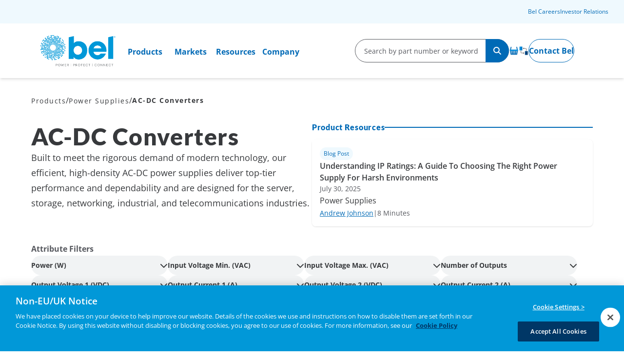

--- FILE ---
content_type: text/html; charset=utf-8
request_url: https://www.belfuse.com/products/power-supplies/ac-dc-converters
body_size: 713524
content:
<!DOCTYPE html>
<html lang="en">
<head>
        <!-- OneTrust Cookies Consent Notice start for belfuse.com -->
        <script src="https://cdn.cookielaw.org/scripttemplates/otSDKStub.js" type="text/javascript" charset="UTF-8" data-domain-script="920663a7-62c8-489f-97a0-358ae311fea3"></script>
        <script type="text/javascript">
            function OptanonWrapper() { }
        </script>
        <!-- OneTrust Cookies Consent Notice end for belfuse.com -->

    <meta charset="utf-8" />
    <meta name="viewport" content="width=device-width, initial-scale=1.0" />
            <link rel="preload" href="/media/images/logo/logo-bel.png" as="image" type="image/png">
    <!-- Google Tag Manager -->
    <script>
        (function(w,d,s,l,i){w[l]=w[l]||[];w[l].push({'gtm.start':
                        new Date().getTime(),event:'gtm.js'});var f=d.getElementsByTagName(s)[0],
                        j=d.createElement(s),dl=l!='dataLayer'?'&l='+l:'';j.async=true;j.src=
                        'https://www.googletagmanager.com/gtm.js?id='+i+dl;f.parentNode.insertBefore(j,f);
                        })(window,document,'script','dataLayer','GTM-5K9RJLTF');</script>
    <!-- End Google Tag Manager -->
    <meta content="Optimize the power supplied to your application with Bel's Ac-Dc converters." name="description" />

    <title>Search AC-DC Converters | Bel</title>

    
    
    
    
    
    
    
    
    
    <script src="/OrchardCore.Resources/Scripts/jquery.min.js?v=18gYmxQA0hqk-Lq7l7LStkk8zKEG9xQfA4qjl1bTBhE"></script>
<script src="/OrchardCore.Resources/Scripts/jquery-ui.min.js?v=KM512VNnjElC30ehFwehXjx1YCHPiQkOPmqnrWtpccM"></script>
    <link href="/products/power-supplies/ac-dc-converters" rel="canonical" />
    <link href="/OrchardCore.Resources/Styles/bootstrap.min.css?v=reuifCerl4QKoYExhBO4VjxKkF2sMRVM62rCuQjgnRo" rel="stylesheet" type="text/css" />
<link href="/CinchOrchardCoreCMS.BelfuseTheme/css/category.min.css?v=MmIHRHTOXteoUQfjIh94FRsqdYdqnuiox2oHYs4jycY" rel="stylesheet" type="text/css" />
<link href="/CinchOrchardCoreCMS.BelfuseTheme/css/components.min.css?v=GaThrbHyUDU0p93pz6utKP3jnJgMQOe4Vh4sJuDxMmA" rel="stylesheet" type="text/css" />
<link href="/CinchOrchardCoreCMS.BelfuseTheme/css/nav.min.css?v=z0kZpIluVbk8vZ-9X7f49VdFnOAbk2bLugCYdSd5Jpk" rel="stylesheet" type="text/css" />
<link href="/CinchOrchardCoreCMS.BelfuseTheme/css/site.min.css?v=umXQZoBlwLazJv-09F6qRjgea_Oi6qf06v6hzWQpTsE" rel="stylesheet" type="text/css" />
<link href="/CinchOrchardCoreCMS.BelfuseTheme/css/search_nav.min.css?v=qX0UJARvdxFDvUPlrzm0WON2F7z9te95eSpMWFlZq0k" rel="stylesheet" type="text/css" />

    <!-- Dun & Bradstreet Pixel -->
    <!--For opt-out information on Visitor Intelligence, please visit: https://d41.co/-->
    <script type="text/javascript" async defer src="//api9812.d41.co/sync/"></script>
    <script type="text/javascript" src="//v2.d41.co/tags/dnb_coretag_v6.min.js"></script>
    <script type="text/javascript">
        dnbvid.getData("api9812", "json", "T", {}, function (dnb_Data) {
            //Mapping goes here
            if (dnb_Data.status == 200) { //status == 200 represents a match
                //Basic example: myVar = dnb_Data.duns ? dnb_Data.duns : ""
                //Advanced example: myVar = dnb_Data.naicsCodes ? dnb_Data.naicsCodes.substr(1,5) : ""
            }

            //The empty array between "T" and "function(dnb_Data)" can be used to pass back data
            //Example: {"p1": "value1", "p2": variable2}
            //"value1" will be recorded on our end as-is
            //variable2 will be recorded as the value of said variable, assuming it is defined
            //"p1" through "p10" exist
        });
    </script>
    <!-- End Dun & Bradstreet Pixel -->

    <!-- Start VWO Async SmartCode -->
    <link rel="preconnect" href="https://dev.visualwebsiteoptimizer.com" />
    <script type='text/javascript' id='vwoCode'>
        window._vwo_code || (function() {
        var account_id=882841,
        version=2.1,
        settings_tolerance=2000,
        hide_element='body',
        hide_element_style = 'opacity:0 !important;filter:alpha(opacity=0) !important;background:none !important;transition:none !important;',
        /* DO NOT EDIT BELOW THIS LINE */
        f=false,w=window,d=document,v=d.querySelector('#vwoCode'),cK='_vwo_'+account_id+'_settings',cc={};try{var c=JSON.parse(localStorage.getItem('_vwo_'+account_id+'_config'));cc=c&&typeof c==='object'?c:{}}catch(e){}var stT=cc.stT==='session'?w.sessionStorage:w.localStorage;code={nonce:v&&v.nonce,library_tolerance:function(){return typeof library_tolerance!=='undefined'?library_tolerance:undefined},settings_tolerance:function(){return cc.sT||settings_tolerance},hide_element_style:function(){return'{'+(cc.hES||hide_element_style)+'}'},hide_element:function(){if(performance.getEntriesByName('first-contentful-paint')[0]){return''}return typeof cc.hE==='string'?cc.hE:hide_element},getVersion:function(){return version},finish:function(e){if(!f){f=true;var t=d.getElementById('_vis_opt_path_hides');if(t)t.parentNode.removeChild(t);if(e)(new Image).src='https://dev.visualwebsiteoptimizer.com/ee.gif?a='+account_id+e}},finished:function(){return f},addScript:function(e){var t=d.createElement('script');t.type='text/javascript';if(e.src){t.src=e.src}else{t.text=e.text}v&&t.setAttribute('nonce',v.nonce);d.getElementsByTagName('head')[0].appendChild(t)},load:function(e,t){var n=this.getSettings(),i=d.createElement('script'),r=this;t=t||{};if(n){i.textContent=n;d.getElementsByTagName('head')[0].appendChild(i);if(!w.VWO||VWO.caE){stT.removeItem(cK);r.load(e)}}else{var o=new XMLHttpRequest;o.open('GET',e,true);o.withCredentials=!t.dSC;o.responseType=t.responseType||'text';o.onload=function(){if(t.onloadCb){return t.onloadCb(o,e)}if(o.status===200||o.status===304){_vwo_code.addScript({text:o.responseText})}else{_vwo_code.finish('&e=loading_failure:'+e)}};o.onerror=function(){if(t.onerrorCb){return t.onerrorCb(e)}_vwo_code.finish('&e=loading_failure:'+e)};o.send()}},getSettings:function(){try{var e=stT.getItem(cK);if(!e){return}e=JSON.parse(e);if(Date.now()>e.e){stT.removeItem(cK);return}return e.s}catch(e){return}},init:function(){if(d.URL.indexOf('__vwo_disable__')>-1)return;var e=this.settings_tolerance();w._vwo_settings_timer=setTimeout(function(){_vwo_code.finish();stT.removeItem(cK)},e);var t;if(this.hide_element()!=='body'){t=d.createElement('style');var n=this.hide_element(),i=n?n+this.hide_element_style():'',r=d.getElementsByTagName('head')[0];t.setAttribute('id','_vis_opt_path_hides');v&&t.setAttribute('nonce',v.nonce);t.setAttribute('type','text/css');if(t.styleSheet)t.styleSheet.cssText=i;else t.appendChild(d.createTextNode(i));r.appendChild(t)}else{t=d.getElementsByTagName('head')[0];var i=d.createElement('div');i.style.cssText='z-index: 2147483647 !important;position: fixed !important;left: 0 !important;top: 0 !important;width: 100% !important;height: 100% !important;background: white !important;display: block !important;';i.setAttribute('id','_vis_opt_path_hides');i.classList.add('_vis_hide_layer');t.parentNode.insertBefore(i,t.nextSibling)}var o=window._vis_opt_url||d.URL,s='https://dev.visualwebsiteoptimizer.com/j.php?a='+account_id+'&u='+encodeURIComponent(o)+'&vn='+version;if(w.location.search.indexOf('_vwo_xhr')!==-1){this.addScript({src:s})}else{this.load(s+'&x=true')}}};w._vwo_code=code;code.init();})();
    </script>
    <!-- End VWO Async SmartCode -->
</head>
<body dir="ltr">
    <!-- Google Tag Manager (noscript) -->
    <noscript>
        <iframe src="https://www.googletagmanager.com/ns.html?id=GTM-5K9RJLTF"
                height="0" width="0" style="display:none;visibility:hidden"></iframe>
    </noscript>
    <!-- End Google Tag Manager (noscript) -->
    




<div id="site-navigation" class="no-print">
    
<div id="desktop-nav">
    <div class="top-nav">
        <a class="Standalone-Link font-body-sm" href="/company/careers" target="_self">Bel Careers</a>
        <a class="Standalone-Link font-body-sm" href="https://ir.belfuse.com/" target="_blank">Investor Relations</a>
    </div>
    <nav id="desktop-navbar" class="navbar navbar-expand-xxl">
        <div class="nav-group">
            <a class="navbar-brand" href="/">
                <img class="logo-belf" src="/media/images/logo/logo-bel.png" alt="Bel Logo" />

            </a>
            <div class="navbar-subnav">
                <ul class="navbar-nav me-auto">
                        <li class="nav-item nav-l0 ">
<a class="BelfText BelfLink StandaloneLink ColorWhite nav-l0 " href="/products" target="_self">
    Products
</a>                                <div class="products-dropdown dropdown-menu" aria-labelledby="products-toggle">
                                    <div class="belf-card">
                                        <ul class="nav-l1-ul">
                                                    <li class="desktop-nav-l1 nav-item nav-l1 BelfLinkDropdown">
                                                        <a class="BelfLink " href="/products/circuit-protection" target="_self">
                                                            <div class="ListItem">
    <div>
        <span class="belf-text-body-md BelfText ColorBlue04">
    Circuit Protection
</span>
    </div>
    <img src="/media/icons/nav-right-arrow-blue.svg" alt="arrow right icon" />

</div>
                                                        </a>
                                                        <ul class="circuit-protection-dropdown nav-l2-ul  " aria-labelledby="circuit-protection-toggle">
<a class="BelfText BelfLink StandaloneLink ColorGrey07 nav-item nav-l2  " href="/products/circuit-protection/fuses" target="_self">
    Fuses
</a><a class="BelfText BelfLink StandaloneLink ColorGrey07 nav-item nav-l2  " href="/products/circuit-protection/ptc-resettable-fuses" target="_self">
    PTC Resettable Fuses
</a><a class="BelfText BelfLink StandaloneLink ColorGrey07 nav-item nav-l2  " href="/products/circuit-protection/accessories" target="_self">
    Accessories
</a>                                                        </ul>
                                                    </li>
                                                    <li class="desktop-nav-l1 nav-item nav-l1 BelfLinkDropdown">
                                                        <a class="BelfLink " href="/products/chokes-coils-inductors" target="_self">
                                                            <div class="ListItem">
    <div>
        <span class="belf-text-body-md BelfText ColorBlue04">
    Chokes, Coils, Inductors
</span>
    </div>
    <img src="/media/icons/nav-right-arrow-blue.svg" alt="arrow right icon" />

</div>
                                                        </a>
                                                        <ul class="chokes,-coils,-inductors-dropdown nav-l2-ul  " aria-labelledby="chokes,-coils,-inductors-toggle">
<a class="BelfText BelfLink StandaloneLink ColorGrey07 nav-item nav-l2  " href="/products/chokes-coils-inductors/common-mode-chokes" target="_self">
    Common Mode Chokes
</a><a class="BelfText BelfLink StandaloneLink ColorGrey07 nav-item nav-l2  " href="/products/chokes-coils-inductors/smd-inductors" target="_self">
    SMD Inductors
</a><a class="BelfText BelfLink StandaloneLink ColorGrey07 nav-item nav-l2  " href="/products/chokes-coils-inductors/through-hole-inductors" target="_self">
    Through Hole Inductors
</a><a class="BelfText BelfLink StandaloneLink ColorGrey07 nav-item nav-l2  " href="/products/chokes-coils-inductors/ferrite-beads" target="_self">
    Ferrite Beads
</a><a class="BelfText BelfLink StandaloneLink ColorGrey07 nav-item nav-l2  " href="/products/chokes-coils-inductors/linear-chokes" target="_self">
    Linear Chokes
</a><a class="BelfText BelfLink StandaloneLink ColorGrey07 nav-item nav-l2  " href="/products/chokes-coils-inductors/charging-coils" target="_self">
    Charging Coils
</a><a class="BelfText BelfLink StandaloneLink ColorGrey07 nav-item nav-l2  " href="/products/chokes-coils-inductors/design-kits" target="_self">
    Design Kits
</a>                                                        </ul>
                                                    </li>
                                                    <li class="desktop-nav-l1 nav-item nav-l1 BelfLinkDropdown">
                                                        <a class="BelfLink " href="/products/ethernet" target="_self">
                                                            <div class="ListItem">
    <div>
        <span class="belf-text-body-md BelfText ColorBlue04">
    Ethernet
</span>
    </div>
    <img src="/media/icons/nav-right-arrow-blue.svg" alt="arrow right icon" />

</div>
                                                        </a>
                                                        <ul class="ethernet-dropdown nav-l2-ul  " aria-labelledby="ethernet-toggle">
<a class="BelfText BelfLink StandaloneLink ColorGrey07 nav-item nav-l2  " href="/products/ethernet/magjacks-icms" target="_self">
    MagJacks&#xAE; (ICMs)
</a><a class="BelfText BelfLink StandaloneLink ColorGrey07 nav-item nav-l2  " href="/products/ethernet/magnetic-modules" target="_self">
    Magnetic Modules
</a>                                                        </ul>
                                                    </li>
                                                    <li class="desktop-nav-l1 nav-item nav-l1 BelfLinkDropdown">
                                                        <a class="BelfLink " href="/products/power-supplies" target="_self">
                                                            <div class="ListItem">
    <div>
        <span class="belf-text-body-md BelfText ColorBlue04">
    Power Supplies
</span>
    </div>
    <img src="/media/icons/nav-right-arrow-blue.svg" alt="arrow right icon" />

</div>
                                                        </a>
                                                        <ul class="power-supplies-dropdown nav-l2-ul  " aria-labelledby="power-supplies-toggle">
<a class="BelfText BelfLink StandaloneLink ColorGrey07 nav-item nav-l2  " href="/products/power-supplies/ac-dc-converters" target="_self">
    AC-DC Converters
</a><a class="BelfText BelfLink StandaloneLink ColorGrey07 nav-item nav-l2  " href="/products/power-supplies/dc-dc-converters" target="_self">
    DC-DC Converters
</a><a class="BelfText BelfLink StandaloneLink ColorGrey07 nav-item nav-l2  " href="/products/power-supplies/dc-ac-inverters" target="_self">
    DC-AC Inverters
</a><a class="BelfText BelfLink StandaloneLink ColorGrey07 nav-item nav-l2  " href="/products/power-supplies/battery-chargers" target="_self">
    Battery Chargers
</a><a class="BelfText BelfLink StandaloneLink ColorGrey07 nav-item nav-l2  " href="/products/power-supplies/desktop-wall-plug-adapters" target="_self">
    Desktop &amp; Wall Plug Adapters
</a><a class="BelfText BelfLink StandaloneLink ColorGrey07 nav-item nav-l2  " href="/products/power-supplies/power-shelves-racks" target="_self">
    Power Shelves &amp; Racks
</a><a class="BelfText BelfLink StandaloneLink ColorGrey07 nav-item nav-l2  " href="/products/power-supplies/accessories" target="_self">
    Accessories
</a>                                                        </ul>
                                                    </li>
                                                    <li class="desktop-nav-l1 nav-item nav-l1 BelfLinkDropdown">
                                                        <a class="BelfLink " href="/products/transformers" target="_self">
                                                            <div class="ListItem">
    <div>
        <span class="belf-text-body-md BelfText ColorBlue04">
    Transformers
</span>
    </div>
    <img src="/media/icons/nav-right-arrow-blue.svg" alt="arrow right icon" />

</div>
                                                        </a>
                                                        <ul class="transformers-dropdown nav-l2-ul  " aria-labelledby="transformers-toggle">
<a class="BelfText BelfLink StandaloneLink ColorGrey07 nav-item nav-l2  " href="/products/transformers/poe-transformers" target="_self">
    POE Transformers
</a><a class="BelfText BelfLink StandaloneLink ColorGrey07 nav-item nav-l2  " href="/products/transformers/single-phase-transformers" target="_self">
    Single Phase Transformers
</a><a class="BelfText BelfLink StandaloneLink ColorGrey07 nav-item nav-l2  " href="/products/transformers/three-phase-transformers" target="_self">
    Three Phase Transformers
</a><a class="BelfText BelfLink StandaloneLink ColorGrey07 nav-item nav-l2  " href="/products/transformers/auto-transformers" target="_self">
    Auto Transformers
</a><a class="BelfText BelfLink StandaloneLink ColorGrey07 nav-item nav-l2  " href="/products/transformers/smps-transformers" target="_self">
    SMPS Transformers
</a><a class="BelfText BelfLink StandaloneLink ColorGrey07 nav-item nav-l2  " href="/products/transformers/current-sense-transformers" target="_self">
    Current Sense Transformers
</a><a class="BelfText BelfLink StandaloneLink ColorGrey07 nav-item nav-l2  " href="/products/transformers/accessories" target="_self">
    Accessories
</a>                                                        </ul>
                                                    </li>
                                        </ul>
                                    </div>
                                </div>
                        </li>
                        <li class="nav-item nav-l0 ">
<a class="BelfText BelfLink StandaloneLink ColorWhite nav-l0 no-action" href="" target="_self">
    Markets
</a>                                <div class="markets-dropdown dropdown-menu" aria-labelledby="markets-toggle">
                                    <div class="belf-card">
                                        <ul class="nav-l1-ul">
                                                    <li class="desktop-nav-l1 nav-item nav-l1">
                                                        <a class="BelfLink " href="/market/e-mobility" target="_self">
                                                            <div class="ListItem">
    <div>
        
        <span class="belf-text-body-md BelfText ColorGrey07">
    EV / eMobility
</span>
    </div>
</div>
                                                        </a>
                                                    </li>
                                                    <li class="desktop-nav-l1 nav-item nav-l1">
                                                        <a class="BelfLink " href="/market/medical" target="_self">
                                                            <div class="ListItem">
    <div>
        
        <span class="belf-text-body-md BelfText ColorGrey07">
    Medical
</span>
    </div>
</div>
                                                        </a>
                                                    </li>
                                                    <li class="desktop-nav-l1 nav-item nav-l1">
                                                        <a class="BelfLink " href="/market/railway" target="_self">
                                                            <div class="ListItem">
    <div>
        
        <span class="belf-text-body-md BelfText ColorGrey07">
    Railway
</span>
    </div>
</div>
                                                        </a>
                                                    </li>
                                                    <li class="desktop-nav-l1 nav-item nav-l1">
                                                        <a class="BelfLink " href="/market/industrial" target="_self">
                                                            <div class="ListItem">
    <div>
        
        <span class="belf-text-body-md BelfText ColorGrey07">
    Industrial
</span>
    </div>
</div>
                                                        </a>
                                                    </li>
                                                    <li class="desktop-nav-l1 nav-item nav-l1">
                                                        <a class="BelfLink " href="/market/networking-data-centers" target="_self">
                                                            <div class="ListItem">
    <div>
        
        <span class="belf-text-body-md BelfText ColorGrey07">
    Networking & Data Centers
</span>
    </div>
</div>
                                                        </a>
                                                    </li>
                                                    <li class="desktop-nav-l1 nav-item nav-l1">
                                                        <a class="BelfLink " href="/market/consumer-iot" target="_self">
                                                            <div class="ListItem">
    <div>
        
        <span class="belf-text-body-md BelfText ColorGrey07">
    Consumer & IoT
</span>
    </div>
</div>
                                                        </a>
                                                    </li>
                                        </ul>
                                    </div>
                                </div>
                        </li>
                        <li class="nav-item nav-l0 ">
<a class="BelfText BelfLink StandaloneLink ColorWhite nav-l0 no-action" href="" target="_self">
    Resources
</a>                                <div class="resources-dropdown dropdown-menu" aria-labelledby="resources-toggle">
                                    <div class="belf-card">
                                        <ul class="nav-l1-ul">
                                                    <li class="desktop-nav-l1 nav-item nav-l1">
                                                        <a class="BelfLink " href="/resource-library" target="_self">
                                                            <div class="ListItem">
    <div>
        
        <span class="belf-text-body-md BelfText ColorGrey07">
    Resource Library
</span>
    </div>
</div>
                                                        </a>
                                                    </li>
                                                    <li class="desktop-nav-l1 nav-item nav-l1">
                                                        <a class="BelfLink " href="/design-tools/stock-check" target="_self">
                                                            <div class="ListItem">
    <div>
        
        <span class="belf-text-body-md BelfText ColorGrey07">
    Distributor Inventory
</span>
    </div>
</div>
                                                        </a>
                                                    </li>
                                                    <li class="desktop-nav-l1 nav-item nav-l1">
                                                        <a class="BelfLink " href="/resources/quality-center" target="_self">
                                                            <div class="ListItem">
    <div>
        
        <span class="belf-text-body-md BelfText ColorGrey07">
    Quality Center
</span>
    </div>
</div>
                                                        </a>
                                                    </li>
                                                    <li class="desktop-nav-l1 nav-item nav-l1 BelfLinkDropdown">
                                                        <a class="BelfLink no-action" href="" target="_self">
                                                            <div class="ListItem">
    <div>
        <span class="belf-text-body-md BelfText ColorBlue04">
    Design Tools
</span>
    </div>
    <img src="/media/icons/nav-right-arrow-blue.svg" alt="arrow right icon" />

</div>
                                                        </a>
                                                        <ul class="design-tools-dropdown nav-l2-ul  " aria-labelledby="design-tools-toggle">
<a class="BelfText BelfLink StandaloneLink ColorGrey07 nav-item nav-l2  " href="/design-tools/cad-model-library" target="_self">
    CAD Model Library
</a><a class="BelfText BelfLink StandaloneLink ColorGrey07 nav-item nav-l2  " href="/design-tools/competitor-xref" target="_self">
    Competitor Cross Reference
</a>                                                        </ul>
                                                    </li>
                                                    <li class="desktop-nav-l1 nav-item nav-l1 BelfLinkDropdown">
                                                        <a class="BelfLink no-action" href="" target="_self">
                                                            <div class="ListItem">
    <div>
        <span class="belf-text-body-md BelfText ColorBlue04">
    Document Search
</span>
    </div>
    <img src="/media/icons/nav-right-arrow-blue.svg" alt="arrow right icon" />

</div>
                                                        </a>
                                                        <ul class="document-search-dropdown nav-l2-ul  " aria-labelledby="document-search-toggle">
<a class="BelfText BelfLink StandaloneLink ColorGrey07 nav-item nav-l2  " href="/document-search/datasheet-library" target="_self">
    Datasheet Library
</a><a class="BelfText BelfLink StandaloneLink ColorGrey07 nav-item nav-l2  " href="/document-search/installation-instructions" target="_self">
    Installation Instructions
</a><a class="BelfText BelfLink StandaloneLink ColorGrey07 nav-item nav-l2  " href="/document-search/brochures-and-catalogs" target="_self">
    Brochures &amp; Catalogs
</a><a class="BelfText BelfLink StandaloneLink ColorGrey07 nav-item nav-l2  " href="/document-search/compliance-certifications" target="_self">
    Compliance Certifications
</a>                                                        </ul>
                                                    </li>
                                        </ul>
                                    </div>
                                </div>
                        </li>
                        <li class="nav-item nav-l0 ">
<a class="BelfText BelfLink StandaloneLink ColorWhite nav-l0 no-action" href="" target="_self">
    Company
</a>                                <div class="company-dropdown dropdown-menu" aria-labelledby="company-toggle">
                                    <div class="belf-card">
                                        <ul class="nav-l1-ul">
                                                    <li class="desktop-nav-l1 nav-item nav-l1">
                                                        <a class="BelfLink " href="/company/about-us" target="_self">
                                                            <div class="ListItem">
    <div>
        
        <span class="belf-text-body-md BelfText ColorGrey07">
    About Bel
</span>
    </div>
</div>
                                                        </a>
                                                    </li>
                                                    <li class="desktop-nav-l1 nav-item nav-l1">
                                                        <a class="BelfLink " href="/company/news" target="_self">
                                                            <div class="ListItem">
    <div>
        
        <span class="belf-text-body-md BelfText ColorGrey07">
    Bel News
</span>
    </div>
</div>
                                                        </a>
                                                    </li>
                                                    <li class="desktop-nav-l1 nav-item nav-l1 BelfLinkDropdown">
                                                        <a class="BelfLink no-action" href="" target="_self">
                                                            <div class="ListItem">
    <div>
        <span class="belf-text-body-md BelfText ColorBlue04">
    Locations
</span>
    </div>
    <img src="/media/icons/nav-right-arrow-blue.svg" alt="arrow right icon" />

</div>
                                                        </a>
                                                        <ul class="locations-dropdown nav-l2-ul  " aria-labelledby="locations-toggle">
<a class="BelfText BelfLink StandaloneLink ColorGrey07 nav-item nav-l2  " href="/company/locations/north-america" target="_self">
    North America
</a><a class="BelfText BelfLink StandaloneLink ColorGrey07 nav-item nav-l2  " href="/company/locations/emea" target="_self">
    Europe, Middle East &amp; Africa
</a><a class="BelfText BelfLink StandaloneLink ColorGrey07 nav-item nav-l2  " href="/company/locations/apac" target="_self">
    Asia Pacific
</a>                                                        </ul>
                                                    </li>
                                                    <li class="desktop-nav-l1 nav-item nav-l1 BelfLinkDropdown">
                                                        <a class="BelfLink no-action" href="" target="_self">
                                                            <div class="ListItem">
    <div>
        <span class="belf-text-body-md BelfText ColorBlue04">
    Our Brands
</span>
    </div>
    <img src="/media/icons/nav-right-arrow-blue.svg" alt="arrow right icon" />

</div>
                                                        </a>
                                                        <ul class="our-brands-dropdown nav-l2-ul  " aria-labelledby="our-brands-toggle">
<a class="BelfText BelfLink StandaloneLink ColorGrey07 nav-item nav-l2  " href="/company/brands/cui-inc" target="_self">
    CUI Inc
</a><a class="BelfText BelfLink StandaloneLink ColorGrey07 nav-item nav-l2  " href="/company/brands/eos-power" target="_self">
    EOS Power
</a><a class="BelfText BelfLink StandaloneLink ColorGrey07 nav-item nav-l2  " href="/company/brands/melcher" target="_self">
    Melcher&#x2122;
</a><a class="BelfText BelfLink StandaloneLink ColorGrey07 nav-item nav-l2  " href="/company/brands/signal-transformer" target="_self">
    Signal Transformer
</a>                                                        </ul>
                                                    </li>
                                                    <li class="desktop-nav-l1 nav-item nav-l1">
                                                        <a class="BelfLink " href="/company/careers" target="_blank">
                                                            <div class="ListItem">
    <div>
        
        <span class="belf-text-body-md BelfText ColorGrey07">
    Careers
</span>
    </div>
</div>
                                                        </a>
                                                    </li>
                                                    <li class="desktop-nav-l1 nav-item nav-l1">
                                                        <a class="BelfLink " href="https://ir.belfuse.com/" target="_blank">
                                                            <div class="ListItem">
    <div>
        
        <span class="belf-text-body-md BelfText ColorGrey07">
    Investor Relations
</span>
    </div>
</div>
                                                        </a>
                                                    </li>
                                        </ul>
                                    </div>
                                </div>
                        </li>
                </ul>
            </div>
        </div>
        <div class="search-rfq-sample-container">
            <form id="formSearch" class="d-flex" action="/search" method="post">
                
<div id="customSearch-container" data-anchor="right">
    <input type="hidden" id="searchText" name="searchText" value="" />
    <div class="input-search-dark3">
        <div class="SearchIcon"></div>
        <input type="text" spellcheck="true" class="siteSearchInput" placeholder="Search by part number or keyword" aria-label="search-input" />
        <button type="button" class="btn_search" aria-label="Search" aria-busy="false">
            <div class="SearchIcon2"></div>
            <div class="search-spinner" aria-hidden="true"></div>
        </button>
    </div>
    <div class="customSearch-autocomplete"></div>
</div>
            <input name="__RequestVerificationToken" type="hidden" value="CfDJ8Nm14V-XRUNMqw_B-CldYf-PXIUuszPDgSIhbaa_wXoy2feqV5gFRbJPAIFqjEiWFSywRZNYOlLO2soSaeKni0LAld5kg35LnXqZNszOnM5PN1f-BCK8MLrZnuVj5jRWSdlQzunxXQKT1sq6kVJkL2E" /></form>
                <div class="rfq-sample-container">
                        <div class="link-rfq-sample">
                            <a href="/request-for-quote">
                                <div id="qty-rfq" class="qty-container-rfq-sample">
                                </div>
                                <img class="img-solid" src="/media/icons/Basket.png" alt="Quote Icon" />

                                <span class="text-rfq-sample MainCaption">
                                    RFQ
                                </span>
                            </a>
                        </div>
                </div>
            <div class="link-compare">
                <a href="/compare-products">
                    <div id="qty-compare" class="qty-container-compare">
                        <span class="qty-compare MainCaption">0</span>
                    </div>
                    <img class="img-solid" src="/media/icons/Comparison.png" alt="Compare Icon" />

                    <span class="text-compare MainCaption">
                        Compare
                    </span>
                </a>
            </div>
            <a href="/company/contact-us" class="contact-bel belf-button-outlined-default">
                <span class="belf-text-body-bold">
                    Contact Bel
                </span>
            </a>
        </div>
    </nav>
</div>
    
<div id="mobile-nav">
    <nav id="mobile-navbar" class="navbar navbar-expand-xxl">
        <a class="navbar-brand" href="/">
            <img class="logo-belf" src="/media/images/logo/logo-bel.png" alt="Cinch Logo" />

        </a>
        <div class="search-rfq-sample-container-mobile">
            <form id="formSearch2" action="/search" method="post">
                
<div id="customSearch-container" data-anchor="center">
    <input type="hidden" id="searchText" name="searchText" value="" />
    <div class="input-search-dark3">
        <div class="SearchIcon"></div>
        <input type="text" spellcheck="true" class="siteSearchInput" placeholder="Search by part number or keyword" aria-label="search-input" />
        <button type="button" class="btn_search" aria-label="Search" aria-busy="false">
            <div class="SearchIcon2"></div>
            <div class="search-spinner" aria-hidden="true"></div>
        </button>
    </div>
    <div class="customSearch-autocomplete"></div>
</div>
            <input name="__RequestVerificationToken" type="hidden" value="CfDJ8Nm14V-XRUNMqw_B-CldYf-PXIUuszPDgSIhbaa_wXoy2feqV5gFRbJPAIFqjEiWFSywRZNYOlLO2soSaeKni0LAld5kg35LnXqZNszOnM5PN1f-BCK8MLrZnuVj5jRWSdlQzunxXQKT1sq6kVJkL2E" /></form>
                <div class="rfq-sample-container">
                        <div class="link-rfq-sample">
                            <a href="/request-for-quote">
                                <div id="qty-rfq" class="qty-container-rfq-sample top">
                                </div>
                                <img class="img-solid" src="/media/icons/Basket.png" alt="Quote Icon" />

                            </a>
                        </div>
                </div>
            <div class="link-compare">
                <a href="/compare-products">
                    <div id="qty-compare" class="qty-container-compare">
                        <span class="qty-compare MainCaption">0</span>
                    </div>
                    <img class="img-solid" src="/media/icons/Comparison.png" alt="Compare Icon" />

                    <span class="text-compare MainCaption">
                        Compare
                    </span>
                </a>
            </div>
            <a href="/company/contact-us" class="contact-bel belf-button-outlined-default">
                <span class="belf-text-body-bold">
                    Contact Bel
                </span>
            </a>
            <button class="navbar-toggler" type="button" data-bs-toggle="offcanvas" data-bs-target="#mobileNav" aria-controls="navbarScroll" aria-expanded="false" aria-label="Toggle navigation">
                <span class="navbar-toggler-icon">
                    <img class="img-solid" src="/media/icons/icon-burger-menu.svg" alt="toggle icon" />

                </span>
            </button>
        </div>
        <div class="navbar-subnav offcanvas offcanvas-start" id="mobileNav">
            <div class="offcanvas-header">
                <div></div>
                <h5 class="offcanvas-title" id="offcanvasLabel">Menu</h5>
                <button type="button" class="btn-close text-reset" data-bs-dismiss="offcanvas" aria-label="Close">
                    <img src="/media/icons/xmark-solid.svg" alt="close icon" />

                </button>
            </div>
            <ul class="navbar-nav me-auto">
                    <li class="nav-item nav-l0 ">
                        <button id="products-toggle" type="button" class="nav-link nav-link-mobile toggle-dropdown" data-bs-toggle="dropdown" data-bs-auto-Close="outside" aria-expanded="false">
                            <div class="ListItem">
    <div>
        <span class="belf-text-body-md BelfText ColorBlue04">
    Products
</span>
    </div>
    <img src="/media/icons/nav-right-arrow-blue.svg" alt="arrow right icon" />

</div>
                        </button>
                            <div class="products-dropdown dropdown-menu dropdown-slide" aria-labelledby="products-toggle">
                                <div class="belf-card">
                                    <div class="nav-l1-header">
                                        <button type="button" class="btn-close text-reset close-submenu" aria-label="Close">
                                            <img src="/media/icons/icon-arrow-left-blue.svg" alt="arrow left icon" />

                                        </button>
                                            <a class="BelfLink " href="#" rel="nofollow" target="_self">
                                                <h5>Products</h5>
                                            </a>
                                        <button type="button" class="btn-close text-reset" data-bs-dismiss="offcanvas" aria-label="Close">
                                            <img src="/media/icons/xmark-solid.svg" alt="close icon" />

                                        </button>
                                    </div>
                                    <ul class="nav-l1-ul">
                                            <li class="mobile-nav-l1 nav-item nav-l1">
                                                    <button type="button" class="nav-link nav-link-mobile collapsed" data-bs-toggle="collapse" data-bs-target="#circuitprotectionCollapse" aria-expanded="false" aria-controls="circuitprotectionCollapse">
                                                        <div class="ListItem">
    <div>
        <span class="belf-text-body-md BelfText ColorGrey07">
    Circuit Protection
</span>
    </div>
    <img class="DownIcon" src="/media/icons/arrow-down.svg" alt="arrow down icon" />

    <img class="UpIcon" src="/media/icons/icon-arrow-up-gray.svg" alt="arrow up icon" />

</div>
                                                    </button>
                                                    <ul id="circuitprotectionCollapse" class="circuitprotectionCollapse nav-l2-ul collapse">
<a class="BelfText BelfLink StandaloneLink ColorGrey07 nav-item nav-l2" href="/products/circuit-protection/fuses" target="_self">
    Fuses
</a><a class="BelfText BelfLink StandaloneLink ColorGrey07 nav-item nav-l2" href="/products/circuit-protection/ptc-resettable-fuses" target="_self">
    PTC Resettable Fuses
</a><a class="BelfText BelfLink StandaloneLink ColorGrey07 nav-item nav-l2" href="/products/circuit-protection/accessories" target="_self">
    Accessories
</a>                                                    </ul>
                                            </li>
                                            <li class="mobile-nav-l1 nav-item nav-l1">
                                                    <button type="button" class="nav-link nav-link-mobile collapsed" data-bs-toggle="collapse" data-bs-target="#chokes_coils_inductorsCollapse" aria-expanded="false" aria-controls="chokes_coils_inductorsCollapse">
                                                        <div class="ListItem">
    <div>
        <span class="belf-text-body-md BelfText ColorGrey07">
    Chokes, Coils, Inductors
</span>
    </div>
    <img class="DownIcon" src="/media/icons/arrow-down.svg" alt="arrow down icon" />

    <img class="UpIcon" src="/media/icons/icon-arrow-up-gray.svg" alt="arrow up icon" />

</div>
                                                    </button>
                                                    <ul id="chokes_coils_inductorsCollapse" class="chokes_coils_inductorsCollapse nav-l2-ul collapse">
<a class="BelfText BelfLink StandaloneLink ColorGrey07 nav-item nav-l2" href="/products/chokes-coils-inductors/common-mode-chokes" target="_self">
    Common Mode Chokes
</a><a class="BelfText BelfLink StandaloneLink ColorGrey07 nav-item nav-l2" href="/products/chokes-coils-inductors/smd-inductors" target="_self">
    SMD Inductors
</a><a class="BelfText BelfLink StandaloneLink ColorGrey07 nav-item nav-l2" href="/products/chokes-coils-inductors/through-hole-inductors" target="_self">
    Through Hole Inductors
</a><a class="BelfText BelfLink StandaloneLink ColorGrey07 nav-item nav-l2" href="/products/chokes-coils-inductors/ferrite-beads" target="_self">
    Ferrite Beads
</a><a class="BelfText BelfLink StandaloneLink ColorGrey07 nav-item nav-l2" href="/products/chokes-coils-inductors/linear-chokes" target="_self">
    Linear Chokes
</a><a class="BelfText BelfLink StandaloneLink ColorGrey07 nav-item nav-l2" href="/products/chokes-coils-inductors/charging-coils" target="_self">
    Charging Coils
</a><a class="BelfText BelfLink StandaloneLink ColorGrey07 nav-item nav-l2" href="/products/chokes-coils-inductors/design-kits" target="_self">
    Design Kits
</a>                                                    </ul>
                                            </li>
                                            <li class="mobile-nav-l1 nav-item nav-l1">
                                                    <button type="button" class="nav-link nav-link-mobile collapsed" data-bs-toggle="collapse" data-bs-target="#ethernetCollapse" aria-expanded="false" aria-controls="ethernetCollapse">
                                                        <div class="ListItem">
    <div>
        <span class="belf-text-body-md BelfText ColorGrey07">
    Ethernet
</span>
    </div>
    <img class="DownIcon" src="/media/icons/arrow-down.svg" alt="arrow down icon" />

    <img class="UpIcon" src="/media/icons/icon-arrow-up-gray.svg" alt="arrow up icon" />

</div>
                                                    </button>
                                                    <ul id="ethernetCollapse" class="ethernetCollapse nav-l2-ul collapse">
<a class="BelfText BelfLink StandaloneLink ColorGrey07 nav-item nav-l2" href="/products/ethernet/magjacks-icms" target="_self">
    MagJacks&#xAE; (ICMs)
</a><a class="BelfText BelfLink StandaloneLink ColorGrey07 nav-item nav-l2" href="/products/ethernet/magnetic-modules" target="_self">
    Magnetic Modules
</a>                                                    </ul>
                                            </li>
                                            <li class="mobile-nav-l1 nav-item nav-l1">
                                                    <button type="button" class="nav-link nav-link-mobile collapsed" data-bs-toggle="collapse" data-bs-target="#powersuppliesCollapse" aria-expanded="false" aria-controls="powersuppliesCollapse">
                                                        <div class="ListItem">
    <div>
        <span class="belf-text-body-md BelfText ColorGrey07">
    Power Supplies
</span>
    </div>
    <img class="DownIcon" src="/media/icons/arrow-down.svg" alt="arrow down icon" />

    <img class="UpIcon" src="/media/icons/icon-arrow-up-gray.svg" alt="arrow up icon" />

</div>
                                                    </button>
                                                    <ul id="powersuppliesCollapse" class="powersuppliesCollapse nav-l2-ul collapse">
<a class="BelfText BelfLink StandaloneLink ColorGrey07 nav-item nav-l2" href="/products/power-supplies/ac-dc-converters" target="_self">
    AC-DC Converters
</a><a class="BelfText BelfLink StandaloneLink ColorGrey07 nav-item nav-l2" href="/products/power-supplies/dc-dc-converters" target="_self">
    DC-DC Converters
</a><a class="BelfText BelfLink StandaloneLink ColorGrey07 nav-item nav-l2" href="/products/power-supplies/dc-ac-inverters" target="_self">
    DC-AC Inverters
</a><a class="BelfText BelfLink StandaloneLink ColorGrey07 nav-item nav-l2" href="/products/power-supplies/battery-chargers" target="_self">
    Battery Chargers
</a><a class="BelfText BelfLink StandaloneLink ColorGrey07 nav-item nav-l2" href="/products/power-supplies/desktop-wall-plug-adapters" target="_self">
    Desktop &amp; Wall Plug Adapters
</a><a class="BelfText BelfLink StandaloneLink ColorGrey07 nav-item nav-l2" href="/products/power-supplies/power-shelves-racks" target="_self">
    Power Shelves &amp; Racks
</a><a class="BelfText BelfLink StandaloneLink ColorGrey07 nav-item nav-l2" href="/products/power-supplies/accessories" target="_self">
    Accessories
</a>                                                    </ul>
                                            </li>
                                            <li class="mobile-nav-l1 nav-item nav-l1">
                                                    <button type="button" class="nav-link nav-link-mobile collapsed" data-bs-toggle="collapse" data-bs-target="#transformersCollapse" aria-expanded="false" aria-controls="transformersCollapse">
                                                        <div class="ListItem">
    <div>
        <span class="belf-text-body-md BelfText ColorGrey07">
    Transformers
</span>
    </div>
    <img class="DownIcon" src="/media/icons/arrow-down.svg" alt="arrow down icon" />

    <img class="UpIcon" src="/media/icons/icon-arrow-up-gray.svg" alt="arrow up icon" />

</div>
                                                    </button>
                                                    <ul id="transformersCollapse" class="transformersCollapse nav-l2-ul collapse">
<a class="BelfText BelfLink StandaloneLink ColorGrey07 nav-item nav-l2" href="/products/transformers/poe-transformers" target="_self">
    POE Transformers
</a><a class="BelfText BelfLink StandaloneLink ColorGrey07 nav-item nav-l2" href="/products/transformers/single-phase-transformers" target="_self">
    Single Phase Transformers
</a><a class="BelfText BelfLink StandaloneLink ColorGrey07 nav-item nav-l2" href="/products/transformers/three-phase-transformers" target="_self">
    Three Phase Transformers
</a><a class="BelfText BelfLink StandaloneLink ColorGrey07 nav-item nav-l2" href="/products/transformers/auto-transformers" target="_self">
    Auto Transformers
</a><a class="BelfText BelfLink StandaloneLink ColorGrey07 nav-item nav-l2" href="/products/transformers/smps-transformers" target="_self">
    SMPS Transformers
</a><a class="BelfText BelfLink StandaloneLink ColorGrey07 nav-item nav-l2" href="/products/transformers/current-sense-transformers" target="_self">
    Current Sense Transformers
</a><a class="BelfText BelfLink StandaloneLink ColorGrey07 nav-item nav-l2" href="/products/transformers/accessories" target="_self">
    Accessories
</a>                                                    </ul>
                                            </li>
                                    </ul>
                                </div>
                            </div>
                    </li>
                    <li class="nav-item nav-l0 ">
                        <button id="markets-toggle" type="button" class="nav-link nav-link-mobile toggle-dropdown" data-bs-toggle="dropdown" data-bs-auto-Close="outside" aria-expanded="false">
                            <div class="ListItem">
    <div>
        <span class="belf-text-body-md BelfText ColorBlue04">
    Markets
</span>
    </div>
    <img src="/media/icons/nav-right-arrow-blue.svg" alt="arrow right icon" />

</div>
                        </button>
                            <div class="markets-dropdown dropdown-menu dropdown-slide" aria-labelledby="markets-toggle">
                                <div class="belf-card">
                                    <div class="nav-l1-header">
                                        <button type="button" class="btn-close text-reset close-submenu" aria-label="Close">
                                            <img src="/media/icons/icon-arrow-left-blue.svg" alt="arrow left icon" />

                                        </button>
                                            <a class="BelfLink no-action" href="#" rel="nofollow" target="_self">
                                                <h5>Markets</h5>
                                            </a>
                                        <button type="button" class="btn-close text-reset" data-bs-dismiss="offcanvas" aria-label="Close">
                                            <img src="/media/icons/xmark-solid.svg" alt="close icon" />

                                        </button>
                                    </div>
                                    <ul class="nav-l1-ul">
                                            <li class="mobile-nav-l1 nav-item nav-l1">
                                                    <a class="BelfLink" href="/market/e-mobility" target="_self">
                                                        <div class="ListItem">
    <div>
        
        <span class="belf-text-body-md BelfText ColorGrey07">
    EV / eMobility
</span>
    </div>
</div>
                                                    </a>
                                            </li>
                                            <li class="mobile-nav-l1 nav-item nav-l1">
                                                    <a class="BelfLink" href="/market/medical" target="_self">
                                                        <div class="ListItem">
    <div>
        
        <span class="belf-text-body-md BelfText ColorGrey07">
    Medical
</span>
    </div>
</div>
                                                    </a>
                                            </li>
                                            <li class="mobile-nav-l1 nav-item nav-l1">
                                                    <a class="BelfLink" href="/market/railway" target="_self">
                                                        <div class="ListItem">
    <div>
        
        <span class="belf-text-body-md BelfText ColorGrey07">
    Railway
</span>
    </div>
</div>
                                                    </a>
                                            </li>
                                            <li class="mobile-nav-l1 nav-item nav-l1">
                                                    <a class="BelfLink" href="/market/industrial" target="_self">
                                                        <div class="ListItem">
    <div>
        
        <span class="belf-text-body-md BelfText ColorGrey07">
    Industrial
</span>
    </div>
</div>
                                                    </a>
                                            </li>
                                            <li class="mobile-nav-l1 nav-item nav-l1">
                                                    <a class="BelfLink" href="/market/networking-data-centers" target="_self">
                                                        <div class="ListItem">
    <div>
        
        <span class="belf-text-body-md BelfText ColorGrey07">
    Networking & Data Centers
</span>
    </div>
</div>
                                                    </a>
                                            </li>
                                            <li class="mobile-nav-l1 nav-item nav-l1">
                                                    <a class="BelfLink" href="/market/consumer-iot" target="_self">
                                                        <div class="ListItem">
    <div>
        
        <span class="belf-text-body-md BelfText ColorGrey07">
    Consumer & IoT
</span>
    </div>
</div>
                                                    </a>
                                            </li>
                                    </ul>
                                </div>
                            </div>
                    </li>
                    <li class="nav-item nav-l0 ">
                        <button id="resources-toggle" type="button" class="nav-link nav-link-mobile toggle-dropdown" data-bs-toggle="dropdown" data-bs-auto-Close="outside" aria-expanded="false">
                            <div class="ListItem">
    <div>
        <span class="belf-text-body-md BelfText ColorBlue04">
    Resources
</span>
    </div>
    <img src="/media/icons/nav-right-arrow-blue.svg" alt="arrow right icon" />

</div>
                        </button>
                            <div class="resources-dropdown dropdown-menu dropdown-slide" aria-labelledby="resources-toggle">
                                <div class="belf-card">
                                    <div class="nav-l1-header">
                                        <button type="button" class="btn-close text-reset close-submenu" aria-label="Close">
                                            <img src="/media/icons/icon-arrow-left-blue.svg" alt="arrow left icon" />

                                        </button>
                                            <a class="BelfLink no-action" href="#" rel="nofollow" target="_self">
                                                <h5>Resources</h5>
                                            </a>
                                        <button type="button" class="btn-close text-reset" data-bs-dismiss="offcanvas" aria-label="Close">
                                            <img src="/media/icons/xmark-solid.svg" alt="close icon" />

                                        </button>
                                    </div>
                                    <ul class="nav-l1-ul">
                                            <li class="mobile-nav-l1 nav-item nav-l1">
                                                    <a class="BelfLink" href="/resource-library" target="_self">
                                                        <div class="ListItem">
    <div>
        
        <span class="belf-text-body-md BelfText ColorGrey07">
    Resource Library
</span>
    </div>
</div>
                                                    </a>
                                            </li>
                                            <li class="mobile-nav-l1 nav-item nav-l1">
                                                    <a class="BelfLink" href="/design-tools/stock-check" target="_self">
                                                        <div class="ListItem">
    <div>
        
        <span class="belf-text-body-md BelfText ColorGrey07">
    Distributor Inventory
</span>
    </div>
</div>
                                                    </a>
                                            </li>
                                            <li class="mobile-nav-l1 nav-item nav-l1">
                                                    <a class="BelfLink" href="/resources/quality-center" target="_self">
                                                        <div class="ListItem">
    <div>
        
        <span class="belf-text-body-md BelfText ColorGrey07">
    Quality Center
</span>
    </div>
</div>
                                                    </a>
                                            </li>
                                            <li class="mobile-nav-l1 nav-item nav-l1">
                                                    <button type="button" class="nav-link nav-link-mobile collapsed" data-bs-toggle="collapse" data-bs-target="#designtoolsCollapse" aria-expanded="false" aria-controls="designtoolsCollapse">
                                                        <div class="ListItem">
    <div>
        <span class="belf-text-body-md BelfText ColorGrey07">
    Design Tools
</span>
    </div>
    <img class="DownIcon" src="/media/icons/arrow-down.svg" alt="arrow down icon" />

    <img class="UpIcon" src="/media/icons/icon-arrow-up-gray.svg" alt="arrow up icon" />

</div>
                                                    </button>
                                                    <ul id="designtoolsCollapse" class="designtoolsCollapse nav-l2-ul collapse">
<a class="BelfText BelfLink StandaloneLink ColorGrey07 nav-item nav-l2" href="/design-tools/cad-model-library" target="_self">
    CAD Model Library
</a><a class="BelfText BelfLink StandaloneLink ColorGrey07 nav-item nav-l2" href="/design-tools/competitor-xref" target="_self">
    Competitor Cross Reference
</a>                                                    </ul>
                                            </li>
                                            <li class="mobile-nav-l1 nav-item nav-l1">
                                                    <button type="button" class="nav-link nav-link-mobile collapsed" data-bs-toggle="collapse" data-bs-target="#documentsearchCollapse" aria-expanded="false" aria-controls="documentsearchCollapse">
                                                        <div class="ListItem">
    <div>
        <span class="belf-text-body-md BelfText ColorGrey07">
    Document Search
</span>
    </div>
    <img class="DownIcon" src="/media/icons/arrow-down.svg" alt="arrow down icon" />

    <img class="UpIcon" src="/media/icons/icon-arrow-up-gray.svg" alt="arrow up icon" />

</div>
                                                    </button>
                                                    <ul id="documentsearchCollapse" class="documentsearchCollapse nav-l2-ul collapse">
<a class="BelfText BelfLink StandaloneLink ColorGrey07 nav-item nav-l2" href="/document-search/datasheet-library" target="_self">
    Datasheet Library
</a><a class="BelfText BelfLink StandaloneLink ColorGrey07 nav-item nav-l2" href="/document-search/installation-instructions" target="_self">
    Installation Instructions
</a><a class="BelfText BelfLink StandaloneLink ColorGrey07 nav-item nav-l2" href="/document-search/brochures-and-catalogs" target="_self">
    Brochures &amp; Catalogs
</a><a class="BelfText BelfLink StandaloneLink ColorGrey07 nav-item nav-l2" href="/document-search/compliance-certifications" target="_self">
    Compliance Certifications
</a>                                                    </ul>
                                            </li>
                                    </ul>
                                </div>
                            </div>
                    </li>
                    <li class="nav-item nav-l0 ">
                        <button id="company-toggle" type="button" class="nav-link nav-link-mobile toggle-dropdown" data-bs-toggle="dropdown" data-bs-auto-Close="outside" aria-expanded="false">
                            <div class="ListItem">
    <div>
        <span class="belf-text-body-md BelfText ColorBlue04">
    Company
</span>
    </div>
    <img src="/media/icons/nav-right-arrow-blue.svg" alt="arrow right icon" />

</div>
                        </button>
                            <div class="company-dropdown dropdown-menu dropdown-slide" aria-labelledby="company-toggle">
                                <div class="belf-card">
                                    <div class="nav-l1-header">
                                        <button type="button" class="btn-close text-reset close-submenu" aria-label="Close">
                                            <img src="/media/icons/icon-arrow-left-blue.svg" alt="arrow left icon" />

                                        </button>
                                            <a class="BelfLink no-action" href="#" rel="nofollow" target="_self">
                                                <h5>Company</h5>
                                            </a>
                                        <button type="button" class="btn-close text-reset" data-bs-dismiss="offcanvas" aria-label="Close">
                                            <img src="/media/icons/xmark-solid.svg" alt="close icon" />

                                        </button>
                                    </div>
                                    <ul class="nav-l1-ul">
                                            <li class="mobile-nav-l1 nav-item nav-l1">
                                                    <a class="BelfLink" href="/company/about-us" target="_self">
                                                        <div class="ListItem">
    <div>
        
        <span class="belf-text-body-md BelfText ColorGrey07">
    About Bel
</span>
    </div>
</div>
                                                    </a>
                                            </li>
                                            <li class="mobile-nav-l1 nav-item nav-l1">
                                                    <a class="BelfLink" href="/company/news" target="_self">
                                                        <div class="ListItem">
    <div>
        
        <span class="belf-text-body-md BelfText ColorGrey07">
    Bel News
</span>
    </div>
</div>
                                                    </a>
                                            </li>
                                            <li class="mobile-nav-l1 nav-item nav-l1">
                                                    <button type="button" class="nav-link nav-link-mobile collapsed" data-bs-toggle="collapse" data-bs-target="#locationsCollapse" aria-expanded="false" aria-controls="locationsCollapse">
                                                        <div class="ListItem">
    <div>
        <span class="belf-text-body-md BelfText ColorGrey07">
    Locations
</span>
    </div>
    <img class="DownIcon" src="/media/icons/arrow-down.svg" alt="arrow down icon" />

    <img class="UpIcon" src="/media/icons/icon-arrow-up-gray.svg" alt="arrow up icon" />

</div>
                                                    </button>
                                                    <ul id="locationsCollapse" class="locationsCollapse nav-l2-ul collapse">
<a class="BelfText BelfLink StandaloneLink ColorGrey07 nav-item nav-l2" href="/company/locations/north-america" target="_self">
    North America
</a><a class="BelfText BelfLink StandaloneLink ColorGrey07 nav-item nav-l2" href="/company/locations/emea" target="_self">
    Europe, Middle East &amp; Africa
</a><a class="BelfText BelfLink StandaloneLink ColorGrey07 nav-item nav-l2" href="/company/locations/apac" target="_self">
    Asia Pacific
</a>                                                    </ul>
                                            </li>
                                            <li class="mobile-nav-l1 nav-item nav-l1">
                                                    <button type="button" class="nav-link nav-link-mobile collapsed" data-bs-toggle="collapse" data-bs-target="#ourbrandsCollapse" aria-expanded="false" aria-controls="ourbrandsCollapse">
                                                        <div class="ListItem">
    <div>
        <span class="belf-text-body-md BelfText ColorGrey07">
    Our Brands
</span>
    </div>
    <img class="DownIcon" src="/media/icons/arrow-down.svg" alt="arrow down icon" />

    <img class="UpIcon" src="/media/icons/icon-arrow-up-gray.svg" alt="arrow up icon" />

</div>
                                                    </button>
                                                    <ul id="ourbrandsCollapse" class="ourbrandsCollapse nav-l2-ul collapse">
<a class="BelfText BelfLink StandaloneLink ColorGrey07 nav-item nav-l2" href="/company/brands/cui-inc" target="_self">
    CUI Inc
</a><a class="BelfText BelfLink StandaloneLink ColorGrey07 nav-item nav-l2" href="/company/brands/eos-power" target="_self">
    EOS Power
</a><a class="BelfText BelfLink StandaloneLink ColorGrey07 nav-item nav-l2" href="/company/brands/melcher" target="_self">
    Melcher&#x2122;
</a><a class="BelfText BelfLink StandaloneLink ColorGrey07 nav-item nav-l2" href="/company/brands/signal-transformer" target="_self">
    Signal Transformer
</a>                                                    </ul>
                                            </li>
                                            <li class="mobile-nav-l1 nav-item nav-l1">
                                                    <a class="BelfLink" href="/company/careers" target="_blank">
                                                        <div class="ListItem">
    <div>
        
        <span class="belf-text-body-md BelfText ColorGrey07">
    Careers
</span>
    </div>
</div>
                                                    </a>
                                            </li>
                                            <li class="mobile-nav-l1 nav-item nav-l1">
                                                    <a class="BelfLink" href="https://ir.belfuse.com/" target="_blank">
                                                        <div class="ListItem">
    <div>
        
        <span class="belf-text-body-md BelfText ColorGrey07">
    Investor Relations
</span>
    </div>
</div>
                                                    </a>
                                            </li>
                                    </ul>
                                </div>
                            </div>
                    </li>
            </ul>
            <hr/>
            <a class="mobile-link BelfText ColorBlue04" href="/company/careers">
                <h5>Bel Careers</h5>
            </a>
            <a class="mobile-link BelfText ColorBlue04" href="https://ir.belfuse.com/">
                <h5>Investor Relations</h5>
            </a>
                <div class="rfq-sample-container">
                        <div class="link-rfq-sample">
                            <a href="/request-for-quote">
                                <div id="qty-rfq" class="qty-container-rfq-sample side">
                                </div>
                                <img class="img-solid" src="/media/icons/Basket.png" alt="Quote Icon" />

                                <span class="text-rfq-sample MainCaption">
                                    RFQ
                                </span>
                            </a>
                        </div>
                </div>
            <div class="link-compare">
                <a href="/compare-products">
                    <div id="qty-compare" class="qty-container-compare">
                        <span class="qty-compare MainCaption">0</span>
                    </div>
                    <img class="img-solid" src="/media/icons/Comparison.png" alt="Compare Icon" />

                    <span class="text-compare MainCaption">
                        Compare
                    </span>
                </a>
            </div>
            <a href="/company/contact-us" class="contact-bel belf-button">
                <span class="belf-text-body-bold font-body-bold">
                    Contact Bel
                </span>
            </a>
            <form id="formSearch2" action="/search" method="post">
                
<div id="customSearch-container" data-anchor="center">
    <input type="hidden" id="searchText" name="searchText" value="" />
    <div class="input-search-dark3">
        <div class="SearchIcon"></div>
        <input type="text" spellcheck="true" class="siteSearchInput" placeholder="Search by part number or keyword" aria-label="search-input" />
        <button type="button" class="btn_search" aria-label="Search" aria-busy="false">
            <div class="SearchIcon2"></div>
            <div class="search-spinner" aria-hidden="true"></div>
        </button>
    </div>
    <div class="customSearch-autocomplete"></div>
</div>
            <input name="__RequestVerificationToken" type="hidden" value="CfDJ8Nm14V-XRUNMqw_B-CldYf-PXIUuszPDgSIhbaa_wXoy2feqV5gFRbJPAIFqjEiWFSywRZNYOlLO2soSaeKni0LAld5kg35LnXqZNszOnM5PN1f-BCK8MLrZnuVj5jRWSdlQzunxXQKT1sq6kVJkL2E" /></form>
        </div>
    </nav>
</div>
</div>

    <div class="content">
        








<link href="https://cdn.datatables.net/1.10.21/css/jquery.dataTables.min.css" rel="stylesheet">
<script src="https://cdn.datatables.net/1.10.21/js/jquery.dataTables.min.js"></script>

<input type="hidden" id="ps-results-query-info" data-total-count="298" data-query-count="25" />
<input type="hidden" value="/products/power-supplies/ac-dc-converters" id="category-url" />
<input type="hidden" value="true" id="preload-series-parts" />
<input name="__RequestVerificationToken" type="hidden" value="CfDJ8Nm14V-XRUNMqw_B-CldYf-PXIUuszPDgSIhbaa_wXoy2feqV5gFRbJPAIFqjEiWFSywRZNYOlLO2soSaeKni0LAld5kg35LnXqZNszOnM5PN1f-BCK8MLrZnuVj5jRWSdlQzunxXQKT1sq6kVJkL2E" />
<div>
    
<div id="bread-crumb" class="breadcrumbs">
                <a class="breadcrumb-link" href="/products">Products</a>
            <span>/</span>
                <a class="breadcrumb-link" href="/products/power-supplies">Power Supplies</a>
            <span>/</span>
            <span class="BelfText active-breadcrumb">AC-DC Converters</span>
</div>

</div>
<div id="CategorySearchContainer">
    <div class="latest-category-resources-container">
        <div id="CategoryDescriptionContainer">
            <h1 class="belf-text-header-lg">AC-DC Converters</h1>
            <p id="CategoryDescription" class="BelfText MainBody-1">
                Built to meet the rigorous demand of modern technology, our efficient, high-density AC-DC power supplies deliver top-tier performance and dependability and are designed for the server, storage, networking, industrial, and telecommunications industries. 
            </p>
        </div>
            <div class="latest-resource-side">
                <div class="header">
                    <span class="belf-text-header-xs font-header-xs">
                        Product Resources
                    </span>
                    <div class="color-border"></div>
                </div>
                <div class="featured-resources-side">



<div class="belf-card ResourceCard" data-publication-year="2025" data-category="Blog Post" data-resource="Blog Post" data-url="/resources/blog/understanding-ip-ratings-a-guide-to-choosing-the-right-power-supply-for-harsh-environments" data-product-category="Power Supplies" data-industry="Industrial" data-content-category="Product Selection" data-video-type="">
    <div class="belf-card-image">
        <img class="full-width" src="/media/images/resource-library/blog/understanding-ip-ratings-a-guide-to-choosing-the-right-power-supply-for-harsh-environments/IP-Rated-Power-Supplies_Cover (1).png" alt="Understanding IP Ratings: A Guide to Choosing the Right Power Supply for Harsh Environments " />
    </div>
    <div class="belf-card-body">
        <div class="belf-card-body-content">
            <div class="belf-tag belf-text-body-sm BkColorLightBlue02" >
    
    <p class="belf-text-body-md belf-text-body-sm ColorBlue04">
    Blog Post
</p>
</div>
            <h3 class="belf-card-body-content-header">
                <span class="belf-card-title">Understanding IP Ratings: A Guide to Choosing the Right Power Supply for Harsh Environments </span>
            </h3>
                <time class="publication-date ColorGrey05 MainCaption">July 30, 2025</time>
                <div class="ProductCategory">
                    <span>Power Supplies</span>
                </div>
                <div class="belf-card-body-content-author">
                    <a href="/resources/author/andrew-johnson" class="belf-link-inline-default belf-text-body-md">
                        Andrew Johnson
                    </a>
                        <span class="belf-card-time belf-text-body-md">|</span>
                        <p class="belf-card-time belf-text-body-md">8 minutes</p>
                </div>
                <p class="belf-card-body-content-description belf-text-body-md">Explore how IP ratings impact power supply design, performance, and reliability in harsh environments and learn how to select the right IP rating for your application. </p>
            <span class="belf-card-link belf-text-body-bold">
                Read Blog Post
            </span>
        </div>
    </div>
</div>
                </div>
            </div>
    </div>
    <div id="product-preview">
        <img class="product-preview-image" src="" alt="Preview"/>
        <div class="product-preview-pn-container">
            <span class="product-preview-pn"></span>
        </div>
    </div>
    <div id="TableCategorySearch">
        <div id="ps-filter-container">
            
<p class="BelfText MainBody-1 MainButton ColorGrey05">
    Attribute Filters
</p>    <div class="CategoryTableFilters">

<div id="filter_0" class="OuterDropdownContainer ">
    <div class="DropdownContainer" data-select-type="click">
            <label class="BelfText BelfHide"></label>
        <div class="belf-dropdown-filter-button">
            <p class="belf-text-body-md belf-text-body-bold SelectText">Power (W)</p>
            <img class="DownAngle" src="/media/icons/arrow-down.svg" alt="arrow down icon" />

            <img class="UpAngle BelfHide" src="/media/icons/icon-arrow-up-gray.svg" alt="arrow up icon" />

        </div>
        <div class="scrollableDropdownOptions BelfHide">
            <div id="belf-dropdown-filter-options" class="belf-dropdown-filter-options">
                    <div class="belf-dropdown-filter-range-controls">
                        <div class="range-input-labels">
                            <label class="range-input-label" for="filter_0-minValue">Min</label>
                            <label class="range-input-label" for="filter_0-maxValue">Max</label>
                        </div>
                        <div class="range-input-values">
                            <input id="filter_0-minValue" class="filterMinValue" data-psattribute="Power (W)"/>
                            <input id="filter_0-maxValue" class="filterMaxValue" data-psattribute="Power (W)"/>
                        </div>
                        <button type="button" class="applyFilterRangeBtn belf-button-outlined-default" data-dropdownid="filter_0">Apply Filters</button>
                    </div>
                    <div id="filter_0-option-1_98" class="belf-dropdown-filter-options-item CheckListItem  filter_0" data-dropdownid="filter_0-option-1_98">
                        <input type="checkbox" name="[1.98, 1]" value="1.98" class="ps-filter" data-psattribute="Power (W)" id="Power___W___1_98" /><label for="1.98" class="MainBody-2 BelfText ">1.98</label>
                    </div>
                    <div id="filter_0-option-3" class="belf-dropdown-filter-options-item CheckListItem  filter_0" data-dropdownid="filter_0-option-3">
                        <input type="checkbox" name="[3, 1]" value="3" class="ps-filter" data-psattribute="Power (W)" id="Power___W___3" /><label for="3" class="MainBody-2 BelfText ">3</label>
                    </div>
                    <div id="filter_0-option-3_3" class="belf-dropdown-filter-options-item CheckListItem  filter_0" data-dropdownid="filter_0-option-3_3">
                        <input type="checkbox" name="[3.3, 1]" value="3.3" class="ps-filter" data-psattribute="Power (W)" id="Power___W___3_3" /><label for="3.3" class="MainBody-2 BelfText ">3.3</label>
                    </div>
                    <div id="filter_0-option-4" class="belf-dropdown-filter-options-item CheckListItem  filter_0" data-dropdownid="filter_0-option-4">
                        <input type="checkbox" name="[4, 3]" value="4" class="ps-filter" data-psattribute="Power (W)" id="Power___W___4" /><label for="4" class="MainBody-2 BelfText ">4</label>
                    </div>
                    <div id="filter_0-option-4_95" class="belf-dropdown-filter-options-item CheckListItem  filter_0" data-dropdownid="filter_0-option-4_95">
                        <input type="checkbox" name="[4.95, 3]" value="4.95" class="ps-filter" data-psattribute="Power (W)" id="Power___W___4_95" /><label for="4.95" class="MainBody-2 BelfText ">4.95</label>
                    </div>
                    <div id="filter_0-option-5" class="belf-dropdown-filter-options-item CheckListItem  filter_0" data-dropdownid="filter_0-option-5">
                        <input type="checkbox" name="[5, 2]" value="5" class="ps-filter" data-psattribute="Power (W)" id="Power___W___5" /><label for="5" class="MainBody-2 BelfText ">5</label>
                    </div>
                    <div id="filter_0-option-6" class="belf-dropdown-filter-options-item CheckListItem  filter_0" data-dropdownid="filter_0-option-6">
                        <input type="checkbox" name="[6, 5]" value="6" class="ps-filter" data-psattribute="Power (W)" id="Power___W___6" /><label for="6" class="MainBody-2 BelfText ">6</label>
                    </div>
                    <div id="filter_0-option-10" class="belf-dropdown-filter-options-item CheckListItem  filter_0" data-dropdownid="filter_0-option-10">
                        <input type="checkbox" name="[10, 7]" value="10" class="ps-filter" data-psattribute="Power (W)" id="Power___W___10" /><label for="10" class="MainBody-2 BelfText ">10</label>
                    </div>
                    <div id="filter_0-option-10_2" class="belf-dropdown-filter-options-item CheckListItem  filter_0" data-dropdownid="filter_0-option-10_2">
                        <input type="checkbox" name="[10.2, 2]" value="10.2" class="ps-filter" data-psattribute="Power (W)" id="Power___W___10_2" /><label for="10.2" class="MainBody-2 BelfText ">10.2</label>
                    </div>
                    <div id="filter_0-option-10_5" class="belf-dropdown-filter-options-item CheckListItem  filter_0" data-dropdownid="filter_0-option-10_5">
                        <input type="checkbox" name="[10.5, 2]" value="10.5" class="ps-filter" data-psattribute="Power (W)" id="Power___W___10_5" /><label for="10.5" class="MainBody-2 BelfText ">10.5</label>
                    </div>
                    <div id="filter_0-option-10_8" class="belf-dropdown-filter-options-item CheckListItem  filter_0" data-dropdownid="filter_0-option-10_8">
                        <input type="checkbox" name="[10.8, 2]" value="10.8" class="ps-filter" data-psattribute="Power (W)" id="Power___W___10_8" /><label for="10.8" class="MainBody-2 BelfText ">10.8</label>
                    </div>
                    <div id="filter_0-option-12" class="belf-dropdown-filter-options-item CheckListItem  filter_0" data-dropdownid="filter_0-option-12">
                        <input type="checkbox" name="[12, 4]" value="12" class="ps-filter" data-psattribute="Power (W)" id="Power___W___12" /><label for="12" class="MainBody-2 BelfText ">12</label>
                    </div>
                    <div id="filter_0-option-13_2" class="belf-dropdown-filter-options-item CheckListItem  filter_0" data-dropdownid="filter_0-option-13_2">
                        <input type="checkbox" name="[13.2, 2]" value="13.2" class="ps-filter" data-psattribute="Power (W)" id="Power___W___13_2" /><label for="13.2" class="MainBody-2 BelfText ">13.2</label>
                    </div>
                    <div id="filter_0-option-14" class="belf-dropdown-filter-options-item CheckListItem  filter_0" data-dropdownid="filter_0-option-14">
                        <input type="checkbox" name="[14, 3]" value="14" class="ps-filter" data-psattribute="Power (W)" id="Power___W___14" /><label for="14" class="MainBody-2 BelfText ">14</label>
                    </div>
                    <div id="filter_0-option-14_4" class="belf-dropdown-filter-options-item CheckListItem  filter_0" data-dropdownid="filter_0-option-14_4">
                        <input type="checkbox" name="[14.4, 2]" value="14.4" class="ps-filter" data-psattribute="Power (W)" id="Power___W___14_4" /><label for="14.4" class="MainBody-2 BelfText ">14.4</label>
                    </div>
                    <div id="filter_0-option-15" class="belf-dropdown-filter-options-item CheckListItem  filter_0" data-dropdownid="filter_0-option-15">
                        <input type="checkbox" name="[15, 4]" value="15" class="ps-filter" data-psattribute="Power (W)" id="Power___W___15" /><label for="15" class="MainBody-2 BelfText ">15</label>
                    </div>
                    <div id="filter_0-option-15_4" class="belf-dropdown-filter-options-item CheckListItem  filter_0" data-dropdownid="filter_0-option-15_4">
                        <input type="checkbox" name="[15.4, 2]" value="15.4" class="ps-filter" data-psattribute="Power (W)" id="Power___W___15_4" /><label for="15.4" class="MainBody-2 BelfText ">15.4</label>
                    </div>
                    <div id="filter_0-option-16" class="belf-dropdown-filter-options-item CheckListItem  filter_0" data-dropdownid="filter_0-option-16">
                        <input type="checkbox" name="[16, 1]" value="16" class="ps-filter" data-psattribute="Power (W)" id="Power___W___16" /><label for="16" class="MainBody-2 BelfText ">16</label>
                    </div>
                    <div id="filter_0-option-17" class="belf-dropdown-filter-options-item CheckListItem  filter_0" data-dropdownid="filter_0-option-17">
                        <input type="checkbox" name="[17, 1]" value="17" class="ps-filter" data-psattribute="Power (W)" id="Power___W___17" /><label for="17" class="MainBody-2 BelfText ">17</label>
                    </div>
                    <div id="filter_0-option-17_5" class="belf-dropdown-filter-options-item CheckListItem  filter_0" data-dropdownid="filter_0-option-17_5">
                        <input type="checkbox" name="[17.5, 1]" value="17.5" class="ps-filter" data-psattribute="Power (W)" id="Power___W___17_5" /><label for="17.5" class="MainBody-2 BelfText ">17.5</label>
                    </div>
                    <div id="filter_0-option-18_9" class="belf-dropdown-filter-options-item CheckListItem  filter_0" data-dropdownid="filter_0-option-18_9">
                        <input type="checkbox" name="[18.9, 1]" value="18.9" class="ps-filter" data-psattribute="Power (W)" id="Power___W___18_9" /><label for="18.9" class="MainBody-2 BelfText ">18.9</label>
                    </div>
                    <div id="filter_0-option-19_2" class="belf-dropdown-filter-options-item CheckListItem  filter_0" data-dropdownid="filter_0-option-19_2">
                        <input type="checkbox" name="[19.2, 2]" value="19.2" class="ps-filter" data-psattribute="Power (W)" id="Power___W___19_2" /><label for="19.2" class="MainBody-2 BelfText ">19.2</label>
                    </div>
                    <div id="filter_0-option-19_5" class="belf-dropdown-filter-options-item CheckListItem  filter_0" data-dropdownid="filter_0-option-19_5">
                        <input type="checkbox" name="[19.5, 2]" value="19.5" class="ps-filter" data-psattribute="Power (W)" id="Power___W___19_5" /><label for="19.5" class="MainBody-2 BelfText ">19.5</label>
                    </div>
                    <div id="filter_0-option-19_8" class="belf-dropdown-filter-options-item CheckListItem  filter_0" data-dropdownid="filter_0-option-19_8">
                        <input type="checkbox" name="[19.8, 2]" value="19.8" class="ps-filter" data-psattribute="Power (W)" id="Power___W___19_8" /><label for="19.8" class="MainBody-2 BelfText ">19.8</label>
                    </div>
                    <div id="filter_0-option-20" class="belf-dropdown-filter-options-item CheckListItem  filter_0" data-dropdownid="filter_0-option-20">
                        <input type="checkbox" name="[20, 10]" value="20" class="ps-filter" data-psattribute="Power (W)" id="Power___W___20" /><label for="20" class="MainBody-2 BelfText ">20</label>
                    </div>
                    <div id="filter_0-option-20_4" class="belf-dropdown-filter-options-item CheckListItem  filter_0" data-dropdownid="filter_0-option-20_4">
                        <input type="checkbox" name="[20.4, 3]" value="20.4" class="ps-filter" data-psattribute="Power (W)" id="Power___W___20_4" /><label for="20.4" class="MainBody-2 BelfText ">20.4</label>
                    </div>
                    <div id="filter_0-option-20_7" class="belf-dropdown-filter-options-item CheckListItem  filter_0" data-dropdownid="filter_0-option-20_7">
                        <input type="checkbox" name="[20.7, 1]" value="20.7" class="ps-filter" data-psattribute="Power (W)" id="Power___W___20_7" /><label for="20.7" class="MainBody-2 BelfText ">20.7</label>
                    </div>
                    <div id="filter_0-option-21" class="belf-dropdown-filter-options-item CheckListItem  filter_0" data-dropdownid="filter_0-option-21">
                        <input type="checkbox" name="[21, 1]" value="21" class="ps-filter" data-psattribute="Power (W)" id="Power___W___21" /><label for="21" class="MainBody-2 BelfText ">21</label>
                    </div>
                    <div id="filter_0-option-21_6" class="belf-dropdown-filter-options-item CheckListItem  filter_0" data-dropdownid="filter_0-option-21_6">
                        <input type="checkbox" name="[21.6, 1]" value="21.6" class="ps-filter" data-psattribute="Power (W)" id="Power___W___21_6" /><label for="21.6" class="MainBody-2 BelfText ">21.6</label>
                    </div>
                    <div id="filter_0-option-23" class="belf-dropdown-filter-options-item CheckListItem  filter_0" data-dropdownid="filter_0-option-23">
                        <input type="checkbox" name="[23, 1]" value="23" class="ps-filter" data-psattribute="Power (W)" id="Power___W___23" /><label for="23" class="MainBody-2 BelfText ">23</label>
                    </div>
                    <div id="filter_0-option-24" class="belf-dropdown-filter-options-item CheckListItem  filter_0" data-dropdownid="filter_0-option-24">
                        <input type="checkbox" name="[24, 1]" value="24" class="ps-filter" data-psattribute="Power (W)" id="Power___W___24" /><label for="24" class="MainBody-2 BelfText ">24</label>
                    </div>
                    <div id="filter_0-option-25" class="belf-dropdown-filter-options-item CheckListItem  filter_0" data-dropdownid="filter_0-option-25">
                        <input type="checkbox" name="[25, 3]" value="25" class="ps-filter" data-psattribute="Power (W)" id="Power___W___25" /><label for="25" class="MainBody-2 BelfText ">25</label>
                    </div>
                    <div id="filter_0-option-29" class="belf-dropdown-filter-options-item CheckListItem  filter_0" data-dropdownid="filter_0-option-29">
                        <input type="checkbox" name="[29, 1]" value="29" class="ps-filter" data-psattribute="Power (W)" id="Power___W___29" /><label for="29" class="MainBody-2 BelfText ">29</label>
                    </div>
                    <div id="filter_0-option-30" class="belf-dropdown-filter-options-item CheckListItem  filter_0" data-dropdownid="filter_0-option-30">
                        <input type="checkbox" name="[30, 9]" value="30" class="ps-filter" data-psattribute="Power (W)" id="Power___W___30" /><label for="30" class="MainBody-2 BelfText ">30</label>
                    </div>
                    <div id="filter_0-option-31" class="belf-dropdown-filter-options-item CheckListItem  filter_0" data-dropdownid="filter_0-option-31">
                        <input type="checkbox" name="[31, 1]" value="31" class="ps-filter" data-psattribute="Power (W)" id="Power___W___31" /><label for="31" class="MainBody-2 BelfText ">31</label>
                    </div>
                    <div id="filter_0-option-33_9" class="belf-dropdown-filter-options-item CheckListItem  filter_0" data-dropdownid="filter_0-option-33_9">
                        <input type="checkbox" name="[33.9, 1]" value="33.9" class="ps-filter" data-psattribute="Power (W)" id="Power___W___33_9" /><label for="33.9" class="MainBody-2 BelfText ">33.9</label>
                    </div>
                    <div id="filter_0-option-34_5" class="belf-dropdown-filter-options-item CheckListItem  filter_0" data-dropdownid="filter_0-option-34_5">
                        <input type="checkbox" name="[34.5, 1]" value="34.5" class="ps-filter" data-psattribute="Power (W)" id="Power___W___34_5" /><label for="34.5" class="MainBody-2 BelfText ">34.5</label>
                    </div>
                    <div id="filter_0-option-35" class="belf-dropdown-filter-options-item CheckListItem  filter_0" data-dropdownid="filter_0-option-35">
                        <input type="checkbox" name="[35, 1]" value="35" class="ps-filter" data-psattribute="Power (W)" id="Power___W___35" /><label for="35" class="MainBody-2 BelfText ">35</label>
                    </div>
                    <div id="filter_0-option-36" class="belf-dropdown-filter-options-item CheckListItem  filter_0" data-dropdownid="filter_0-option-36">
                        <input type="checkbox" name="[36, 4]" value="36" class="ps-filter" data-psattribute="Power (W)" id="Power___W___36" /><label for="36" class="MainBody-2 BelfText ">36</label>
                    </div>
                    <div id="filter_0-option-40" class="belf-dropdown-filter-options-item CheckListItem  filter_0" data-dropdownid="filter_0-option-40">
                        <input type="checkbox" name="[40, 23]" value="40" class="ps-filter" data-psattribute="Power (W)" id="Power___W___40" /><label for="40" class="MainBody-2 BelfText ">40</label>
                    </div>
                    <div id="filter_0-option-40_8" class="belf-dropdown-filter-options-item CheckListItem  filter_0" data-dropdownid="filter_0-option-40_8">
                        <input type="checkbox" name="[40.8, 1]" value="40.8" class="ps-filter" data-psattribute="Power (W)" id="Power___W___40_8" /><label for="40.8" class="MainBody-2 BelfText ">40.8</label>
                    </div>
                    <div id="filter_0-option-41" class="belf-dropdown-filter-options-item CheckListItem  filter_0" data-dropdownid="filter_0-option-41">
                        <input type="checkbox" name="[41, 2]" value="41" class="ps-filter" data-psattribute="Power (W)" id="Power___W___41" /><label for="41" class="MainBody-2 BelfText ">41</label>
                    </div>
                    <div id="filter_0-option-42" class="belf-dropdown-filter-options-item CheckListItem  filter_0" data-dropdownid="filter_0-option-42">
                        <input type="checkbox" name="[42, 2]" value="42" class="ps-filter" data-psattribute="Power (W)" id="Power___W___42" /><label for="42" class="MainBody-2 BelfText ">42</label>
                    </div>
                    <div id="filter_0-option-45" class="belf-dropdown-filter-options-item CheckListItem  filter_0" data-dropdownid="filter_0-option-45">
                        <input type="checkbox" name="[45, 1]" value="45" class="ps-filter" data-psattribute="Power (W)" id="Power___W___45" /><label for="45" class="MainBody-2 BelfText ">45</label>
                    </div>
                    <div id="filter_0-option-48" class="belf-dropdown-filter-options-item CheckListItem  filter_0" data-dropdownid="filter_0-option-48">
                        <input type="checkbox" name="[48, 1]" value="48" class="ps-filter" data-psattribute="Power (W)" id="Power___W___48" /><label for="48" class="MainBody-2 BelfText ">48</label>
                    </div>
                    <div id="filter_0-option-50" class="belf-dropdown-filter-options-item CheckListItem  filter_0" data-dropdownid="filter_0-option-50">
                        <input type="checkbox" name="[50, 13]" value="50" class="ps-filter" data-psattribute="Power (W)" id="Power___W___50" /><label for="50" class="MainBody-2 BelfText ">50</label>
                    </div>
                    <div id="filter_0-option-50_4" class="belf-dropdown-filter-options-item CheckListItem  filter_0" data-dropdownid="filter_0-option-50_4">
                        <input type="checkbox" name="[50.4, 1]" value="50.4" class="ps-filter" data-psattribute="Power (W)" id="Power___W___50_4" /><label for="50.4" class="MainBody-2 BelfText ">50.4</label>
                    </div>
                    <div id="filter_0-option-51" class="belf-dropdown-filter-options-item CheckListItem  filter_0" data-dropdownid="filter_0-option-51">
                        <input type="checkbox" name="[51, 3]" value="51" class="ps-filter" data-psattribute="Power (W)" id="Power___W___51" /><label for="51" class="MainBody-2 BelfText ">51</label>
                    </div>
                    <div id="filter_0-option-54" class="belf-dropdown-filter-options-item CheckListItem  filter_0" data-dropdownid="filter_0-option-54">
                        <input type="checkbox" name="[54, 1]" value="54" class="ps-filter" data-psattribute="Power (W)" id="Power___W___54" /><label for="54" class="MainBody-2 BelfText ">54</label>
                    </div>
                    <div id="filter_0-option-55" class="belf-dropdown-filter-options-item CheckListItem  filter_0" data-dropdownid="filter_0-option-55">
                        <input type="checkbox" name="[55, 2]" value="55" class="ps-filter" data-psattribute="Power (W)" id="Power___W___55" /><label for="55" class="MainBody-2 BelfText ">55</label>
                    </div>
                    <div id="filter_0-option-56" class="belf-dropdown-filter-options-item CheckListItem  filter_0" data-dropdownid="filter_0-option-56">
                        <input type="checkbox" name="[56, 1]" value="56" class="ps-filter" data-psattribute="Power (W)" id="Power___W___56" /><label for="56" class="MainBody-2 BelfText ">56</label>
                    </div>
                    <div id="filter_0-option-58" class="belf-dropdown-filter-options-item CheckListItem  filter_0" data-dropdownid="filter_0-option-58">
                        <input type="checkbox" name="[58, 1]" value="58" class="ps-filter" data-psattribute="Power (W)" id="Power___W___58" /><label for="58" class="MainBody-2 BelfText ">58</label>
                    </div>
                    <div id="filter_0-option-60" class="belf-dropdown-filter-options-item CheckListItem  filter_0" data-dropdownid="filter_0-option-60">
                        <input type="checkbox" name="[60, 7]" value="60" class="ps-filter" data-psattribute="Power (W)" id="Power___W___60" /><label for="60" class="MainBody-2 BelfText ">60</label>
                    </div>
                    <div id="filter_0-option-61" class="belf-dropdown-filter-options-item CheckListItem  filter_0" data-dropdownid="filter_0-option-61">
                        <input type="checkbox" name="[61, 1]" value="61" class="ps-filter" data-psattribute="Power (W)" id="Power___W___61" /><label for="61" class="MainBody-2 BelfText ">61</label>
                    </div>
                    <div id="filter_0-option-64" class="belf-dropdown-filter-options-item CheckListItem  filter_0" data-dropdownid="filter_0-option-64">
                        <input type="checkbox" name="[64, 1]" value="64" class="ps-filter" data-psattribute="Power (W)" id="Power___W___64" /><label for="64" class="MainBody-2 BelfText ">64</label>
                    </div>
                    <div id="filter_0-option-65" class="belf-dropdown-filter-options-item CheckListItem  filter_0" data-dropdownid="filter_0-option-65">
                        <input type="checkbox" name="[65, 6]" value="65" class="ps-filter" data-psattribute="Power (W)" id="Power___W___65" /><label for="65" class="MainBody-2 BelfText ">65</label>
                    </div>
                    <div id="filter_0-option-68" class="belf-dropdown-filter-options-item CheckListItem  filter_0" data-dropdownid="filter_0-option-68">
                        <input type="checkbox" name="[68, 1]" value="68" class="ps-filter" data-psattribute="Power (W)" id="Power___W___68" /><label for="68" class="MainBody-2 BelfText ">68</label>
                    </div>
                    <div id="filter_0-option-69_8" class="belf-dropdown-filter-options-item CheckListItem  filter_0" data-dropdownid="filter_0-option-69_8">
                        <input type="checkbox" name="[69.8, 1]" value="69.8" class="ps-filter" data-psattribute="Power (W)" id="Power___W___69_8" /><label for="69.8" class="MainBody-2 BelfText ">69.8</label>
                    </div>
                    <div id="filter_0-option-70" class="belf-dropdown-filter-options-item CheckListItem  filter_0" data-dropdownid="filter_0-option-70">
                        <input type="checkbox" name="[70, 8]" value="70" class="ps-filter" data-psattribute="Power (W)" id="Power___W___70" /><label for="70" class="MainBody-2 BelfText ">70</label>
                    </div>
                    <div id="filter_0-option-72_6" class="belf-dropdown-filter-options-item CheckListItem  filter_0" data-dropdownid="filter_0-option-72_6">
                        <input type="checkbox" name="[72.6, 2]" value="72.6" class="ps-filter" data-psattribute="Power (W)" id="Power___W___72_6" /><label for="72.6" class="MainBody-2 BelfText ">72.6</label>
                    </div>
                    <div id="filter_0-option-75" class="belf-dropdown-filter-options-item CheckListItem  filter_0" data-dropdownid="filter_0-option-75">
                        <input type="checkbox" name="[75, 2]" value="75" class="ps-filter" data-psattribute="Power (W)" id="Power___W___75" /><label for="75" class="MainBody-2 BelfText ">75</label>
                    </div>
                    <div id="filter_0-option-79_5" class="belf-dropdown-filter-options-item CheckListItem  filter_0" data-dropdownid="filter_0-option-79_5">
                        <input type="checkbox" name="[79.5, 1]" value="79.5" class="ps-filter" data-psattribute="Power (W)" id="Power___W___79_5" /><label for="79.5" class="MainBody-2 BelfText ">79.5</label>
                    </div>
                    <div id="filter_0-option-80" class="belf-dropdown-filter-options-item CheckListItem  filter_0" data-dropdownid="filter_0-option-80">
                        <input type="checkbox" name="[80, 2]" value="80" class="ps-filter" data-psattribute="Power (W)" id="Power___W___80" /><label for="80" class="MainBody-2 BelfText ">80</label>
                    </div>
                    <div id="filter_0-option-80_2" class="belf-dropdown-filter-options-item CheckListItem  filter_0" data-dropdownid="filter_0-option-80_2">
                        <input type="checkbox" name="[80.2, 1]" value="80.2" class="ps-filter" data-psattribute="Power (W)" id="Power___W___80_2" /><label for="80.2" class="MainBody-2 BelfText ">80.2</label>
                    </div>
                    <div id="filter_0-option-80_4" class="belf-dropdown-filter-options-item CheckListItem  filter_0" data-dropdownid="filter_0-option-80_4">
                        <input type="checkbox" name="[80.4, 1]" value="80.4" class="ps-filter" data-psattribute="Power (W)" id="Power___W___80_4" /><label for="80.4" class="MainBody-2 BelfText ">80.4</label>
                    </div>
                    <div id="filter_0-option-81" class="belf-dropdown-filter-options-item CheckListItem  filter_0" data-dropdownid="filter_0-option-81">
                        <input type="checkbox" name="[81, 1]" value="81" class="ps-filter" data-psattribute="Power (W)" id="Power___W___81" /><label for="81" class="MainBody-2 BelfText ">81</label>
                    </div>
                    <div id="filter_0-option-82" class="belf-dropdown-filter-options-item CheckListItem  filter_0" data-dropdownid="filter_0-option-82">
                        <input type="checkbox" name="[82, 3]" value="82" class="ps-filter" data-psattribute="Power (W)" id="Power___W___82" /><label for="82" class="MainBody-2 BelfText ">82</label>
                    </div>
                    <div id="filter_0-option-85" class="belf-dropdown-filter-options-item CheckListItem  filter_0" data-dropdownid="filter_0-option-85">
                        <input type="checkbox" name="[85, 2]" value="85" class="ps-filter" data-psattribute="Power (W)" id="Power___W___85" /><label for="85" class="MainBody-2 BelfText ">85</label>
                    </div>
                    <div id="filter_0-option-85_2" class="belf-dropdown-filter-options-item CheckListItem  filter_0" data-dropdownid="filter_0-option-85_2">
                        <input type="checkbox" name="[85.2, 1]" value="85.2" class="ps-filter" data-psattribute="Power (W)" id="Power___W___85_2" /><label for="85.2" class="MainBody-2 BelfText ">85.2</label>
                    </div>
                    <div id="filter_0-option-86" class="belf-dropdown-filter-options-item CheckListItem  filter_0" data-dropdownid="filter_0-option-86">
                        <input type="checkbox" name="[86, 1]" value="86" class="ps-filter" data-psattribute="Power (W)" id="Power___W___86" /><label for="86" class="MainBody-2 BelfText ">86</label>
                    </div>
                    <div id="filter_0-option-90" class="belf-dropdown-filter-options-item CheckListItem  filter_0" data-dropdownid="filter_0-option-90">
                        <input type="checkbox" name="[90, 3]" value="90" class="ps-filter" data-psattribute="Power (W)" id="Power___W___90" /><label for="90" class="MainBody-2 BelfText ">90</label>
                    </div>
                    <div id="filter_0-option-93" class="belf-dropdown-filter-options-item CheckListItem  filter_0" data-dropdownid="filter_0-option-93">
                        <input type="checkbox" name="[93, 1]" value="93" class="ps-filter" data-psattribute="Power (W)" id="Power___W___93" /><label for="93" class="MainBody-2 BelfText ">93</label>
                    </div>
                    <div id="filter_0-option-96" class="belf-dropdown-filter-options-item CheckListItem  filter_0" data-dropdownid="filter_0-option-96">
                        <input type="checkbox" name="[96, 2]" value="96" class="ps-filter" data-psattribute="Power (W)" id="Power___W___96" /><label for="96" class="MainBody-2 BelfText ">96</label>
                    </div>
                    <div id="filter_0-option-98" class="belf-dropdown-filter-options-item CheckListItem  filter_0" data-dropdownid="filter_0-option-98">
                        <input type="checkbox" name="[98, 2]" value="98" class="ps-filter" data-psattribute="Power (W)" id="Power___W___98" /><label for="98" class="MainBody-2 BelfText ">98</label>
                    </div>
                    <div id="filter_0-option-100" class="belf-dropdown-filter-options-item CheckListItem  filter_0" data-dropdownid="filter_0-option-100">
                        <input type="checkbox" name="[100, 4]" value="100" class="ps-filter" data-psattribute="Power (W)" id="Power___W___100" /><label for="100" class="MainBody-2 BelfText ">100</label>
                    </div>
                    <div id="filter_0-option-101" class="belf-dropdown-filter-options-item CheckListItem  filter_0" data-dropdownid="filter_0-option-101">
                        <input type="checkbox" name="[101, 2]" value="101" class="ps-filter" data-psattribute="Power (W)" id="Power___W___101" /><label for="101" class="MainBody-2 BelfText ">101</label>
                    </div>
                    <div id="filter_0-option-102" class="belf-dropdown-filter-options-item CheckListItem  filter_0" data-dropdownid="filter_0-option-102">
                        <input type="checkbox" name="[102, 1]" value="102" class="ps-filter" data-psattribute="Power (W)" id="Power___W___102" /><label for="102" class="MainBody-2 BelfText ">102</label>
                    </div>
                    <div id="filter_0-option-110" class="belf-dropdown-filter-options-item CheckListItem  filter_0" data-dropdownid="filter_0-option-110">
                        <input type="checkbox" name="[110, 4]" value="110" class="ps-filter" data-psattribute="Power (W)" id="Power___W___110" /><label for="110" class="MainBody-2 BelfText ">110</label>
                    </div>
                    <div id="filter_0-option-112" class="belf-dropdown-filter-options-item CheckListItem  filter_0" data-dropdownid="filter_0-option-112">
                        <input type="checkbox" name="[112, 1]" value="112" class="ps-filter" data-psattribute="Power (W)" id="Power___W___112" /><label for="112" class="MainBody-2 BelfText ">112</label>
                    </div>
                    <div id="filter_0-option-115" class="belf-dropdown-filter-options-item CheckListItem  filter_0" data-dropdownid="filter_0-option-115">
                        <input type="checkbox" name="[115, 1]" value="115" class="ps-filter" data-psattribute="Power (W)" id="Power___W___115" /><label for="115" class="MainBody-2 BelfText ">115</label>
                    </div>
                    <div id="filter_0-option-116" class="belf-dropdown-filter-options-item CheckListItem  filter_0" data-dropdownid="filter_0-option-116">
                        <input type="checkbox" name="[116, 1]" value="116" class="ps-filter" data-psattribute="Power (W)" id="Power___W___116" /><label for="116" class="MainBody-2 BelfText ">116</label>
                    </div>
                    <div id="filter_0-option-120" class="belf-dropdown-filter-options-item CheckListItem  filter_0" data-dropdownid="filter_0-option-120">
                        <input type="checkbox" name="[120, 16]" value="120" class="ps-filter" data-psattribute="Power (W)" id="Power___W___120" /><label for="120" class="MainBody-2 BelfText ">120</label>
                    </div>
                    <div id="filter_0-option-124" class="belf-dropdown-filter-options-item CheckListItem  filter_0" data-dropdownid="filter_0-option-124">
                        <input type="checkbox" name="[124, 1]" value="124" class="ps-filter" data-psattribute="Power (W)" id="Power___W___124" /><label for="124" class="MainBody-2 BelfText ">124</label>
                    </div>
                    <div id="filter_0-option-125" class="belf-dropdown-filter-options-item CheckListItem  filter_0" data-dropdownid="filter_0-option-125">
                        <input type="checkbox" name="[125, 1]" value="125" class="ps-filter" data-psattribute="Power (W)" id="Power___W___125" /><label for="125" class="MainBody-2 BelfText ">125</label>
                    </div>
                    <div id="filter_0-option-127_5" class="belf-dropdown-filter-options-item CheckListItem  filter_0" data-dropdownid="filter_0-option-127_5">
                        <input type="checkbox" name="[127.5, 1]" value="127.5" class="ps-filter" data-psattribute="Power (W)" id="Power___W___127_5" /><label for="127.5" class="MainBody-2 BelfText ">127.5</label>
                    </div>
                    <div id="filter_0-option-128" class="belf-dropdown-filter-options-item CheckListItem  filter_0" data-dropdownid="filter_0-option-128">
                        <input type="checkbox" name="[128, 1]" value="128" class="ps-filter" data-psattribute="Power (W)" id="Power___W___128" /><label for="128" class="MainBody-2 BelfText ">128</label>
                    </div>
                    <div id="filter_0-option-129_6" class="belf-dropdown-filter-options-item CheckListItem  filter_0" data-dropdownid="filter_0-option-129_6">
                        <input type="checkbox" name="[129.6, 6]" value="129.6" class="ps-filter" data-psattribute="Power (W)" id="Power___W___129_6" /><label for="129.6" class="MainBody-2 BelfText ">129.6</label>
                    </div>
                    <div id="filter_0-option-130" class="belf-dropdown-filter-options-item CheckListItem  filter_0" data-dropdownid="filter_0-option-130">
                        <input type="checkbox" name="[130, 1]" value="130" class="ps-filter" data-psattribute="Power (W)" id="Power___W___130" /><label for="130" class="MainBody-2 BelfText ">130</label>
                    </div>
                    <div id="filter_0-option-140" class="belf-dropdown-filter-options-item CheckListItem  filter_0" data-dropdownid="filter_0-option-140">
                        <input type="checkbox" name="[140, 2]" value="140" class="ps-filter" data-psattribute="Power (W)" id="Power___W___140" /><label for="140" class="MainBody-2 BelfText ">140</label>
                    </div>
                    <div id="filter_0-option-142" class="belf-dropdown-filter-options-item CheckListItem  filter_0" data-dropdownid="filter_0-option-142">
                        <input type="checkbox" name="[142, 1]" value="142" class="ps-filter" data-psattribute="Power (W)" id="Power___W___142" /><label for="142" class="MainBody-2 BelfText ">142</label>
                    </div>
                    <div id="filter_0-option-144" class="belf-dropdown-filter-options-item CheckListItem  filter_0" data-dropdownid="filter_0-option-144">
                        <input type="checkbox" name="[144, 5]" value="144" class="ps-filter" data-psattribute="Power (W)" id="Power___W___144" /><label for="144" class="MainBody-2 BelfText ">144</label>
                    </div>
                    <div id="filter_0-option-150" class="belf-dropdown-filter-options-item CheckListItem  filter_0" data-dropdownid="filter_0-option-150">
                        <input type="checkbox" name="[150, 19]" value="150" class="ps-filter" data-psattribute="Power (W)" id="Power___W___150" /><label for="150" class="MainBody-2 BelfText ">150</label>
                    </div>
                    <div id="filter_0-option-160" class="belf-dropdown-filter-options-item CheckListItem  filter_0" data-dropdownid="filter_0-option-160">
                        <input type="checkbox" name="[160, 1]" value="160" class="ps-filter" data-psattribute="Power (W)" id="Power___W___160" /><label for="160" class="MainBody-2 BelfText ">160</label>
                    </div>
                    <div id="filter_0-option-165" class="belf-dropdown-filter-options-item CheckListItem  filter_0" data-dropdownid="filter_0-option-165">
                        <input type="checkbox" name="[165, 1]" value="165" class="ps-filter" data-psattribute="Power (W)" id="Power___W___165" /><label for="165" class="MainBody-2 BelfText ">165</label>
                    </div>
                    <div id="filter_0-option-172" class="belf-dropdown-filter-options-item CheckListItem  filter_0" data-dropdownid="filter_0-option-172">
                        <input type="checkbox" name="[172, 1]" value="172" class="ps-filter" data-psattribute="Power (W)" id="Power___W___172" /><label for="172" class="MainBody-2 BelfText ">172</label>
                    </div>
                    <div id="filter_0-option-173" class="belf-dropdown-filter-options-item CheckListItem  filter_0" data-dropdownid="filter_0-option-173">
                        <input type="checkbox" name="[173, 1]" value="173" class="ps-filter" data-psattribute="Power (W)" id="Power___W___173" /><label for="173" class="MainBody-2 BelfText ">173</label>
                    </div>
                    <div id="filter_0-option-180" class="belf-dropdown-filter-options-item CheckListItem  filter_0" data-dropdownid="filter_0-option-180">
                        <input type="checkbox" name="[180, 2]" value="180" class="ps-filter" data-psattribute="Power (W)" id="Power___W___180" /><label for="180" class="MainBody-2 BelfText ">180</label>
                    </div>
                    <div id="filter_0-option-192" class="belf-dropdown-filter-options-item CheckListItem  filter_0" data-dropdownid="filter_0-option-192">
                        <input type="checkbox" name="[192, 4]" value="192" class="ps-filter" data-psattribute="Power (W)" id="Power___W___192" /><label for="192" class="MainBody-2 BelfText ">192</label>
                    </div>
                    <div id="filter_0-option-195" class="belf-dropdown-filter-options-item CheckListItem  filter_0" data-dropdownid="filter_0-option-195">
                        <input type="checkbox" name="[195, 4]" value="195" class="ps-filter" data-psattribute="Power (W)" id="Power___W___195" /><label for="195" class="MainBody-2 BelfText ">195</label>
                    </div>
                    <div id="filter_0-option-198" class="belf-dropdown-filter-options-item CheckListItem  filter_0" data-dropdownid="filter_0-option-198">
                        <input type="checkbox" name="[198, 4]" value="198" class="ps-filter" data-psattribute="Power (W)" id="Power___W___198" /><label for="198" class="MainBody-2 BelfText ">198</label>
                    </div>
                    <div id="filter_0-option-199" class="belf-dropdown-filter-options-item CheckListItem  filter_0" data-dropdownid="filter_0-option-199">
                        <input type="checkbox" name="[199, 4]" value="199" class="ps-filter" data-psattribute="Power (W)" id="Power___W___199" /><label for="199" class="MainBody-2 BelfText ">199</label>
                    </div>
                    <div id="filter_0-option-200" class="belf-dropdown-filter-options-item CheckListItem  filter_0" data-dropdownid="filter_0-option-200">
                        <input type="checkbox" name="[200, 4]" value="200" class="ps-filter" data-psattribute="Power (W)" id="Power___W___200" /><label for="200" class="MainBody-2 BelfText ">200</label>
                    </div>
                    <div id="filter_0-option-201" class="belf-dropdown-filter-options-item CheckListItem  filter_0" data-dropdownid="filter_0-option-201">
                        <input type="checkbox" name="[201, 4]" value="201" class="ps-filter" data-psattribute="Power (W)" id="Power___W___201" /><label for="201" class="MainBody-2 BelfText ">201</label>
                    </div>
                    <div id="filter_0-option-216" class="belf-dropdown-filter-options-item CheckListItem  filter_0" data-dropdownid="filter_0-option-216">
                        <input type="checkbox" name="[216, 2]" value="216" class="ps-filter" data-psattribute="Power (W)" id="Power___W___216" /><label for="216" class="MainBody-2 BelfText ">216</label>
                    </div>
                    <div id="filter_0-option-224" class="belf-dropdown-filter-options-item CheckListItem  filter_0" data-dropdownid="filter_0-option-224">
                        <input type="checkbox" name="[224, 1]" value="224" class="ps-filter" data-psattribute="Power (W)" id="Power___W___224" /><label for="224" class="MainBody-2 BelfText ">224</label>
                    </div>
                    <div id="filter_0-option-225" class="belf-dropdown-filter-options-item CheckListItem  filter_0" data-dropdownid="filter_0-option-225">
                        <input type="checkbox" name="[225, 2]" value="225" class="ps-filter" data-psattribute="Power (W)" id="Power___W___225" /><label for="225" class="MainBody-2 BelfText ">225</label>
                    </div>
                    <div id="filter_0-option-228" class="belf-dropdown-filter-options-item CheckListItem  filter_0" data-dropdownid="filter_0-option-228">
                        <input type="checkbox" name="[228, 1]" value="228" class="ps-filter" data-psattribute="Power (W)" id="Power___W___228" /><label for="228" class="MainBody-2 BelfText ">228</label>
                    </div>
                    <div id="filter_0-option-230" class="belf-dropdown-filter-options-item CheckListItem  filter_0" data-dropdownid="filter_0-option-230">
                        <input type="checkbox" name="[230, 1]" value="230" class="ps-filter" data-psattribute="Power (W)" id="Power___W___230" /><label for="230" class="MainBody-2 BelfText ">230</label>
                    </div>
                    <div id="filter_0-option-240" class="belf-dropdown-filter-options-item CheckListItem  filter_0" data-dropdownid="filter_0-option-240">
                        <input type="checkbox" name="[240, 7]" value="240" class="ps-filter" data-psattribute="Power (W)" id="Power___W___240" /><label for="240" class="MainBody-2 BelfText ">240</label>
                    </div>
                    <div id="filter_0-option-247" class="belf-dropdown-filter-options-item CheckListItem  filter_0" data-dropdownid="filter_0-option-247">
                        <input type="checkbox" name="[247, 1]" value="247" class="ps-filter" data-psattribute="Power (W)" id="Power___W___247" /><label for="247" class="MainBody-2 BelfText ">247</label>
                    </div>
                    <div id="filter_0-option-250" class="belf-dropdown-filter-options-item CheckListItem  filter_0" data-dropdownid="filter_0-option-250">
                        <input type="checkbox" name="[250, 17]" value="250" class="ps-filter" data-psattribute="Power (W)" id="Power___W___250" /><label for="250" class="MainBody-2 BelfText ">250</label>
                    </div>
                    <div id="filter_0-option-252" class="belf-dropdown-filter-options-item CheckListItem  filter_0" data-dropdownid="filter_0-option-252">
                        <input type="checkbox" name="[252, 1]" value="252" class="ps-filter" data-psattribute="Power (W)" id="Power___W___252" /><label for="252" class="MainBody-2 BelfText ">252</label>
                    </div>
                    <div id="filter_0-option-260" class="belf-dropdown-filter-options-item CheckListItem  filter_0" data-dropdownid="filter_0-option-260">
                        <input type="checkbox" name="[260, 3]" value="260" class="ps-filter" data-psattribute="Power (W)" id="Power___W___260" /><label for="260" class="MainBody-2 BelfText ">260</label>
                    </div>
                    <div id="filter_0-option-264" class="belf-dropdown-filter-options-item CheckListItem  filter_0" data-dropdownid="filter_0-option-264">
                        <input type="checkbox" name="[264, 1]" value="264" class="ps-filter" data-psattribute="Power (W)" id="Power___W___264" /><label for="264" class="MainBody-2 BelfText ">264</label>
                    </div>
                    <div id="filter_0-option-270" class="belf-dropdown-filter-options-item CheckListItem  filter_0" data-dropdownid="filter_0-option-270">
                        <input type="checkbox" name="[270, 2]" value="270" class="ps-filter" data-psattribute="Power (W)" id="Power___W___270" /><label for="270" class="MainBody-2 BelfText ">270</label>
                    </div>
                    <div id="filter_0-option-275" class="belf-dropdown-filter-options-item CheckListItem  filter_0" data-dropdownid="filter_0-option-275">
                        <input type="checkbox" name="[275, 4]" value="275" class="ps-filter" data-psattribute="Power (W)" id="Power___W___275" /><label for="275" class="MainBody-2 BelfText ">275</label>
                    </div>
                    <div id="filter_0-option-280" class="belf-dropdown-filter-options-item CheckListItem  filter_0" data-dropdownid="filter_0-option-280">
                        <input type="checkbox" name="[280, 7]" value="280" class="ps-filter" data-psattribute="Power (W)" id="Power___W___280" /><label for="280" class="MainBody-2 BelfText ">280</label>
                    </div>
                    <div id="filter_0-option-288" class="belf-dropdown-filter-options-item CheckListItem  filter_0" data-dropdownid="filter_0-option-288">
                        <input type="checkbox" name="[288, 1]" value="288" class="ps-filter" data-psattribute="Power (W)" id="Power___W___288" /><label for="288" class="MainBody-2 BelfText ">288</label>
                    </div>
                    <div id="filter_0-option-300" class="belf-dropdown-filter-options-item CheckListItem  filter_0" data-dropdownid="filter_0-option-300">
                        <input type="checkbox" name="[300, 22]" value="300" class="ps-filter" data-psattribute="Power (W)" id="Power___W___300" /><label for="300" class="MainBody-2 BelfText ">300</label>
                    </div>
                    <div id="filter_0-option-320" class="belf-dropdown-filter-options-item CheckListItem  filter_0" data-dropdownid="filter_0-option-320">
                        <input type="checkbox" name="[320, 3]" value="320" class="ps-filter" data-psattribute="Power (W)" id="Power___W___320" /><label for="320" class="MainBody-2 BelfText ">320</label>
                    </div>
                    <div id="filter_0-option-325" class="belf-dropdown-filter-options-item CheckListItem  filter_0" data-dropdownid="filter_0-option-325">
                        <input type="checkbox" name="[325, 2]" value="325" class="ps-filter" data-psattribute="Power (W)" id="Power___W___325" /><label for="325" class="MainBody-2 BelfText ">325</label>
                    </div>
                    <div id="filter_0-option-350" class="belf-dropdown-filter-options-item CheckListItem  filter_0" data-dropdownid="filter_0-option-350">
                        <input type="checkbox" name="[350, 4]" value="350" class="ps-filter" data-psattribute="Power (W)" id="Power___W___350" /><label for="350" class="MainBody-2 BelfText ">350</label>
                    </div>
                    <div id="filter_0-option-360" class="belf-dropdown-filter-options-item CheckListItem  filter_0" data-dropdownid="filter_0-option-360">
                        <input type="checkbox" name="[360, 1]" value="360" class="ps-filter" data-psattribute="Power (W)" id="Power___W___360" /><label for="360" class="MainBody-2 BelfText ">360</label>
                    </div>
                    <div id="filter_0-option-371" class="belf-dropdown-filter-options-item CheckListItem  filter_0" data-dropdownid="filter_0-option-371">
                        <input type="checkbox" name="[371, 1]" value="371" class="ps-filter" data-psattribute="Power (W)" id="Power___W___371" /><label for="371" class="MainBody-2 BelfText ">371</label>
                    </div>
                    <div id="filter_0-option-375" class="belf-dropdown-filter-options-item CheckListItem  filter_0" data-dropdownid="filter_0-option-375">
                        <input type="checkbox" name="[375, 1]" value="375" class="ps-filter" data-psattribute="Power (W)" id="Power___W___375" /><label for="375" class="MainBody-2 BelfText ">375</label>
                    </div>
                    <div id="filter_0-option-400" class="belf-dropdown-filter-options-item CheckListItem  filter_0" data-dropdownid="filter_0-option-400">
                        <input type="checkbox" name="[400, 10]" value="400" class="ps-filter" data-psattribute="Power (W)" id="Power___W___400" /><label for="400" class="MainBody-2 BelfText ">400</label>
                    </div>
                    <div id="filter_0-option-420" class="belf-dropdown-filter-options-item CheckListItem  filter_0" data-dropdownid="filter_0-option-420">
                        <input type="checkbox" name="[420, 1]" value="420" class="ps-filter" data-psattribute="Power (W)" id="Power___W___420" /><label for="420" class="MainBody-2 BelfText ">420</label>
                    </div>
                    <div id="filter_0-option-448" class="belf-dropdown-filter-options-item CheckListItem  filter_0" data-dropdownid="filter_0-option-448">
                        <input type="checkbox" name="[448, 1]" value="448" class="ps-filter" data-psattribute="Power (W)" id="Power___W___448" /><label for="448" class="MainBody-2 BelfText ">448</label>
                    </div>
                    <div id="filter_0-option-450" class="belf-dropdown-filter-options-item CheckListItem  filter_0" data-dropdownid="filter_0-option-450">
                        <input type="checkbox" name="[450, 8]" value="450" class="ps-filter" data-psattribute="Power (W)" id="Power___W___450" /><label for="450" class="MainBody-2 BelfText ">450</label>
                    </div>
                    <div id="filter_0-option-455" class="belf-dropdown-filter-options-item CheckListItem  filter_0" data-dropdownid="filter_0-option-455">
                        <input type="checkbox" name="[455, 1]" value="455" class="ps-filter" data-psattribute="Power (W)" id="Power___W___455" /><label for="455" class="MainBody-2 BelfText ">455</label>
                    </div>
                    <div id="filter_0-option-458" class="belf-dropdown-filter-options-item CheckListItem  filter_0" data-dropdownid="filter_0-option-458">
                        <input type="checkbox" name="[458, 1]" value="458" class="ps-filter" data-psattribute="Power (W)" id="Power___W___458" /><label for="458" class="MainBody-2 BelfText ">458</label>
                    </div>
                    <div id="filter_0-option-464" class="belf-dropdown-filter-options-item CheckListItem  filter_0" data-dropdownid="filter_0-option-464">
                        <input type="checkbox" name="[464, 1]" value="464" class="ps-filter" data-psattribute="Power (W)" id="Power___W___464" /><label for="464" class="MainBody-2 BelfText ">464</label>
                    </div>
                    <div id="filter_0-option-480" class="belf-dropdown-filter-options-item CheckListItem  filter_0" data-dropdownid="filter_0-option-480">
                        <input type="checkbox" name="[480, 3]" value="480" class="ps-filter" data-psattribute="Power (W)" id="Power___W___480" /><label for="480" class="MainBody-2 BelfText ">480</label>
                    </div>
                    <div id="filter_0-option-500" class="belf-dropdown-filter-options-item CheckListItem  filter_0" data-dropdownid="filter_0-option-500">
                        <input type="checkbox" name="[500, 7]" value="500" class="ps-filter" data-psattribute="Power (W)" id="Power___W___500" /><label for="500" class="MainBody-2 BelfText ">500</label>
                    </div>
                    <div id="filter_0-option-550" class="belf-dropdown-filter-options-item CheckListItem  filter_0" data-dropdownid="filter_0-option-550">
                        <input type="checkbox" name="[550, 4]" value="550" class="ps-filter" data-psattribute="Power (W)" id="Power___W___550" /><label for="550" class="MainBody-2 BelfText ">550</label>
                    </div>
                    <div id="filter_0-option-560" class="belf-dropdown-filter-options-item CheckListItem  filter_0" data-dropdownid="filter_0-option-560">
                        <input type="checkbox" name="[560, 1]" value="560" class="ps-filter" data-psattribute="Power (W)" id="Power___W___560" /><label for="560" class="MainBody-2 BelfText ">560</label>
                    </div>
                    <div id="filter_0-option-600" class="belf-dropdown-filter-options-item CheckListItem  filter_0" data-dropdownid="filter_0-option-600">
                        <input type="checkbox" name="[600, 9]" value="600" class="ps-filter" data-psattribute="Power (W)" id="Power___W___600" /><label for="600" class="MainBody-2 BelfText ">600</label>
                    </div>
                    <div id="filter_0-option-672" class="belf-dropdown-filter-options-item CheckListItem  filter_0" data-dropdownid="filter_0-option-672">
                        <input type="checkbox" name="[672, 1]" value="672" class="ps-filter" data-psattribute="Power (W)" id="Power___W___672" /><label for="672" class="MainBody-2 BelfText ">672</label>
                    </div>
                    <div id="filter_0-option-720" class="belf-dropdown-filter-options-item CheckListItem  filter_0" data-dropdownid="filter_0-option-720">
                        <input type="checkbox" name="[720, 1]" value="720" class="ps-filter" data-psattribute="Power (W)" id="Power___W___720" /><label for="720" class="MainBody-2 BelfText ">720</label>
                    </div>
                    <div id="filter_0-option-750" class="belf-dropdown-filter-options-item CheckListItem  filter_0" data-dropdownid="filter_0-option-750">
                        <input type="checkbox" name="[750, 3]" value="750" class="ps-filter" data-psattribute="Power (W)" id="Power___W___750" /><label for="750" class="MainBody-2 BelfText ">750</label>
                    </div>
                    <div id="filter_0-option-800" class="belf-dropdown-filter-options-item CheckListItem  filter_0" data-dropdownid="filter_0-option-800">
                        <input type="checkbox" name="[800, 5]" value="800" class="ps-filter" data-psattribute="Power (W)" id="Power___W___800" /><label for="800" class="MainBody-2 BelfText ">800</label>
                    </div>
                    <div id="filter_0-option-850" class="belf-dropdown-filter-options-item CheckListItem  filter_0" data-dropdownid="filter_0-option-850">
                        <input type="checkbox" name="[850, 1]" value="850" class="ps-filter" data-psattribute="Power (W)" id="Power___W___850" /><label for="850" class="MainBody-2 BelfText ">850</label>
                    </div>
                    <div id="filter_0-option-896" class="belf-dropdown-filter-options-item CheckListItem  filter_0" data-dropdownid="filter_0-option-896">
                        <input type="checkbox" name="[896, 1]" value="896" class="ps-filter" data-psattribute="Power (W)" id="Power___W___896" /><label for="896" class="MainBody-2 BelfText ">896</label>
                    </div>
                    <div id="filter_0-option-928" class="belf-dropdown-filter-options-item CheckListItem  filter_0" data-dropdownid="filter_0-option-928">
                        <input type="checkbox" name="[928, 1]" value="928" class="ps-filter" data-psattribute="Power (W)" id="Power___W___928" /><label for="928" class="MainBody-2 BelfText ">928</label>
                    </div>
                    <div id="filter_0-option-960" class="belf-dropdown-filter-options-item CheckListItem  filter_0" data-dropdownid="filter_0-option-960">
                        <input type="checkbox" name="[960, 2]" value="960" class="ps-filter" data-psattribute="Power (W)" id="Power___W___960" /><label for="960" class="MainBody-2 BelfText ">960</label>
                    </div>
                    <div id="filter_0-option-1000" class="belf-dropdown-filter-options-item CheckListItem  filter_0" data-dropdownid="filter_0-option-1000">
                        <input type="checkbox" name="[1000, 2]" value="1000" class="ps-filter" data-psattribute="Power (W)" id="Power___W___1000" /><label for="1000" class="MainBody-2 BelfText ">1000</label>
                    </div>
                    <div id="filter_0-option-1100" class="belf-dropdown-filter-options-item CheckListItem  filter_0" data-dropdownid="filter_0-option-1100">
                        <input type="checkbox" name="[1100, 1]" value="1100" class="ps-filter" data-psattribute="Power (W)" id="Power___W___1100" /><label for="1100" class="MainBody-2 BelfText ">1100</label>
                    </div>
                    <div id="filter_0-option-1120" class="belf-dropdown-filter-options-item CheckListItem  filter_0" data-dropdownid="filter_0-option-1120">
                        <input type="checkbox" name="[1120, 1]" value="1120" class="ps-filter" data-psattribute="Power (W)" id="Power___W___1120" /><label for="1120" class="MainBody-2 BelfText ">1120</label>
                    </div>
                    <div id="filter_0-option-1200" class="belf-dropdown-filter-options-item CheckListItem  filter_0" data-dropdownid="filter_0-option-1200">
                        <input type="checkbox" name="[1200, 4]" value="1200" class="ps-filter" data-psattribute="Power (W)" id="Power___W___1200" /><label for="1200" class="MainBody-2 BelfText ">1200</label>
                    </div>
                    <div id="filter_0-option-1300" class="belf-dropdown-filter-options-item CheckListItem  filter_0" data-dropdownid="filter_0-option-1300">
                        <input type="checkbox" name="[1300, 3]" value="1300" class="ps-filter" data-psattribute="Power (W)" id="Power___W___1300" /><label for="1300" class="MainBody-2 BelfText ">1300</label>
                    </div>
                    <div id="filter_0-option-1344" class="belf-dropdown-filter-options-item CheckListItem  filter_0" data-dropdownid="filter_0-option-1344">
                        <input type="checkbox" name="[1344, 1]" value="1344" class="ps-filter" data-psattribute="Power (W)" id="Power___W___1344" /><label for="1344" class="MainBody-2 BelfText ">1344</label>
                    </div>
                    <div id="filter_0-option-1392" class="belf-dropdown-filter-options-item CheckListItem  filter_0" data-dropdownid="filter_0-option-1392">
                        <input type="checkbox" name="[1392, 1]" value="1392" class="ps-filter" data-psattribute="Power (W)" id="Power___W___1392" /><label for="1392" class="MainBody-2 BelfText ">1392</label>
                    </div>
                    <div id="filter_0-option-1440" class="belf-dropdown-filter-options-item CheckListItem  filter_0" data-dropdownid="filter_0-option-1440">
                        <input type="checkbox" name="[1440, 1]" value="1440" class="ps-filter" data-psattribute="Power (W)" id="Power___W___1440" /><label for="1440" class="MainBody-2 BelfText ">1440</label>
                    </div>
                    <div id="filter_0-option-1500" class="belf-dropdown-filter-options-item CheckListItem  filter_0" data-dropdownid="filter_0-option-1500">
                        <input type="checkbox" name="[1500, 2]" value="1500" class="ps-filter" data-psattribute="Power (W)" id="Power___W___1500" /><label for="1500" class="MainBody-2 BelfText ">1500</label>
                    </div>
                    <div id="filter_0-option-1600" class="belf-dropdown-filter-options-item CheckListItem  filter_0" data-dropdownid="filter_0-option-1600">
                        <input type="checkbox" name="[1600, 7]" value="1600" class="ps-filter" data-psattribute="Power (W)" id="Power___W___1600" /><label for="1600" class="MainBody-2 BelfText ">1600</label>
                    </div>
                    <div id="filter_0-option-2000" class="belf-dropdown-filter-options-item CheckListItem  filter_0" data-dropdownid="filter_0-option-2000">
                        <input type="checkbox" name="[2000, 9]" value="2000" class="ps-filter" data-psattribute="Power (W)" id="Power___W___2000" /><label for="2000" class="MainBody-2 BelfText ">2000</label>
                    </div>
                    <div id="filter_0-option-2200" class="belf-dropdown-filter-options-item CheckListItem  filter_0" data-dropdownid="filter_0-option-2200">
                        <input type="checkbox" name="[2200, 3]" value="2200" class="ps-filter" data-psattribute="Power (W)" id="Power___W___2200" /><label for="2200" class="MainBody-2 BelfText ">2200</label>
                    </div>
                    <div id="filter_0-option-2400" class="belf-dropdown-filter-options-item CheckListItem  filter_0" data-dropdownid="filter_0-option-2400">
                        <input type="checkbox" name="[2400, 1]" value="2400" class="ps-filter" data-psattribute="Power (W)" id="Power___W___2400" /><label for="2400" class="MainBody-2 BelfText ">2400</label>
                    </div>
                    <div id="filter_0-option-2500" class="belf-dropdown-filter-options-item CheckListItem  filter_0" data-dropdownid="filter_0-option-2500">
                        <input type="checkbox" name="[2500, 1]" value="2500" class="ps-filter" data-psattribute="Power (W)" id="Power___W___2500" /><label for="2500" class="MainBody-2 BelfText ">2500</label>
                    </div>
                    <div id="filter_0-option-2600" class="belf-dropdown-filter-options-item CheckListItem  filter_0" data-dropdownid="filter_0-option-2600">
                        <input type="checkbox" name="[2600, 1]" value="2600" class="ps-filter" data-psattribute="Power (W)" id="Power___W___2600" /><label for="2600" class="MainBody-2 BelfText ">2600</label>
                    </div>
                    <div id="filter_0-option-2700" class="belf-dropdown-filter-options-item CheckListItem  filter_0" data-dropdownid="filter_0-option-2700">
                        <input type="checkbox" name="[2700, 1]" value="2700" class="ps-filter" data-psattribute="Power (W)" id="Power___W___2700" /><label for="2700" class="MainBody-2 BelfText ">2700</label>
                    </div>
                    <div id="filter_0-option-3000" class="belf-dropdown-filter-options-item CheckListItem  filter_0" data-dropdownid="filter_0-option-3000">
                        <input type="checkbox" name="[3000, 6]" value="3000" class="ps-filter" data-psattribute="Power (W)" id="Power___W___3000" /><label for="3000" class="MainBody-2 BelfText ">3000</label>
                    </div>
                    <div id="filter_0-option-3200" class="belf-dropdown-filter-options-item CheckListItem  filter_0" data-dropdownid="filter_0-option-3200">
                        <input type="checkbox" name="[3200, 2]" value="3200" class="ps-filter" data-psattribute="Power (W)" id="Power___W___3200" /><label for="3200" class="MainBody-2 BelfText ">3200</label>
                    </div>
                    <div id="filter_0-option-3500" class="belf-dropdown-filter-options-item CheckListItem  filter_0" data-dropdownid="filter_0-option-3500">
                        <input type="checkbox" name="[3500, 3]" value="3500" class="ps-filter" data-psattribute="Power (W)" id="Power___W___3500" /><label for="3500" class="MainBody-2 BelfText ">3500</label>
                    </div>
                    <div id="filter_0-option-3600" class="belf-dropdown-filter-options-item CheckListItem  filter_0" data-dropdownid="filter_0-option-3600">
                        <input type="checkbox" name="[3600, 3]" value="3600" class="ps-filter" data-psattribute="Power (W)" id="Power___W___3600" /><label for="3600" class="MainBody-2 BelfText ">3600</label>
                    </div>
                    <div id="filter_0-option-4000" class="belf-dropdown-filter-options-item CheckListItem  filter_0" data-dropdownid="filter_0-option-4000">
                        <input type="checkbox" name="[4000, 3]" value="4000" class="ps-filter" data-psattribute="Power (W)" id="Power___W___4000" /><label for="4000" class="MainBody-2 BelfText ">4000</label>
                    </div>
                    <div id="filter_0-option-4200" class="belf-dropdown-filter-options-item CheckListItem  filter_0" data-dropdownid="filter_0-option-4200">
                        <input type="checkbox" name="[4200, 1]" value="4200" class="ps-filter" data-psattribute="Power (W)" id="Power___W___4200" /><label for="4200" class="MainBody-2 BelfText ">4200</label>
                    </div>
                    <div id="filter_0-option-4800" class="belf-dropdown-filter-options-item CheckListItem  filter_0" data-dropdownid="filter_0-option-4800">
                        <input type="checkbox" name="[4800, 1]" value="4800" class="ps-filter" data-psattribute="Power (W)" id="Power___W___4800" /><label for="4800" class="MainBody-2 BelfText ">4800</label>
                    </div>
                    <div id="filter_0-option-5200" class="belf-dropdown-filter-options-item CheckListItem  filter_0" data-dropdownid="filter_0-option-5200">
                        <input type="checkbox" name="[5200, 1]" value="5200" class="ps-filter" data-psattribute="Power (W)" id="Power___W___5200" /><label for="5200" class="MainBody-2 BelfText ">5200</label>
                    </div>
                    <div id="filter_0-option-7000" class="belf-dropdown-filter-options-item CheckListItem  filter_0" data-dropdownid="filter_0-option-7000">
                        <input type="checkbox" name="[7000, 3]" value="7000" class="ps-filter" data-psattribute="Power (W)" id="Power___W___7000" /><label for="7000" class="MainBody-2 BelfText ">7000</label>
                    </div>
                    <div id="filter_0-option-14000" class="belf-dropdown-filter-options-item CheckListItem  filter_0" data-dropdownid="filter_0-option-14000">
                        <input type="checkbox" name="[14000, 1]" value="14000" class="ps-filter" data-psattribute="Power (W)" id="Power___W___14000" /><label for="14000" class="MainBody-2 BelfText ">14000</label>
                    </div>
            </div>
        </div>
    </div>
</div>

<div id="filter_1" class="OuterDropdownContainer ">
    <div class="DropdownContainer" data-select-type="click">
            <label class="BelfText BelfHide"></label>
        <div class="belf-dropdown-filter-button">
            <p class="belf-text-body-md belf-text-body-bold SelectText">Input Voltage Min. (VAC)</p>
            <img class="DownAngle" src="/media/icons/arrow-down.svg" alt="arrow down icon" />

            <img class="UpAngle BelfHide" src="/media/icons/icon-arrow-up-gray.svg" alt="arrow up icon" />

        </div>
        <div class="scrollableDropdownOptions BelfHide">
            <div id="belf-dropdown-filter-options" class="belf-dropdown-filter-options">
                    <div class="belf-dropdown-filter-range-controls">
                        <div class="range-input-labels">
                            <label class="range-input-label" for="filter_1-minValue">Min</label>
                            <label class="range-input-label" for="filter_1-maxValue">Max</label>
                        </div>
                        <div class="range-input-values">
                            <input id="filter_1-minValue" class="filterMinValue" data-psattribute="Input Voltage Min. (VAC)"/>
                            <input id="filter_1-maxValue" class="filterMaxValue" data-psattribute="Input Voltage Min. (VAC)"/>
                        </div>
                        <button type="button" class="applyFilterRangeBtn belf-button-outlined-default" data-dropdownid="filter_1">Apply Filters</button>
                    </div>
                    <div id="filter_1-option-70" class="belf-dropdown-filter-options-item CheckListItem  filter_1" data-dropdownid="filter_1-option-70">
                        <input type="checkbox" name="[70, 1]" value="70" class="ps-filter" data-psattribute="Input Voltage Min. (VAC)" id="Input__Voltage__Min____VAC___70" /><label for="70" class="MainBody-2 BelfText ">70</label>
                    </div>
                    <div id="filter_1-option-80" class="belf-dropdown-filter-options-item CheckListItem  filter_1" data-dropdownid="filter_1-option-80">
                        <input type="checkbox" name="[80, 10]" value="80" class="ps-filter" data-psattribute="Input Voltage Min. (VAC)" id="Input__Voltage__Min____VAC___80" /><label for="80" class="MainBody-2 BelfText ">80</label>
                    </div>
                    <div id="filter_1-option-85" class="belf-dropdown-filter-options-item CheckListItem  filter_1" data-dropdownid="filter_1-option-85">
                        <input type="checkbox" name="[85, 75]" value="85" class="ps-filter" data-psattribute="Input Voltage Min. (VAC)" id="Input__Voltage__Min____VAC___85" /><label for="85" class="MainBody-2 BelfText ">85</label>
                    </div>
                    <div id="filter_1-option-87" class="belf-dropdown-filter-options-item CheckListItem  filter_1" data-dropdownid="filter_1-option-87">
                        <input type="checkbox" name="[87, 1]" value="87" class="ps-filter" data-psattribute="Input Voltage Min. (VAC)" id="Input__Voltage__Min____VAC___87" /><label for="87" class="MainBody-2 BelfText ">87</label>
                    </div>
                    <div id="filter_1-option-90" class="belf-dropdown-filter-options-item CheckListItem  filter_1" data-dropdownid="filter_1-option-90">
                        <input type="checkbox" name="[90, 182]" value="90" class="ps-filter" data-psattribute="Input Voltage Min. (VAC)" id="Input__Voltage__Min____VAC___90" /><label for="90" class="MainBody-2 BelfText ">90</label>
                    </div>
                    <div id="filter_1-option-100" class="belf-dropdown-filter-options-item CheckListItem  filter_1" data-dropdownid="filter_1-option-100">
                        <input type="checkbox" name="[100, 16]" value="100" class="ps-filter" data-psattribute="Input Voltage Min. (VAC)" id="Input__Voltage__Min____VAC___100" /><label for="100" class="MainBody-2 BelfText ">100</label>
                    </div>
                    <div id="filter_1-option-132" class="belf-dropdown-filter-options-item CheckListItem  filter_1" data-dropdownid="filter_1-option-132">
                        <input type="checkbox" name="[132, 10]" value="132" class="ps-filter" data-psattribute="Input Voltage Min. (VAC)" id="Input__Voltage__Min____VAC___132" /><label for="132" class="MainBody-2 BelfText ">132</label>
                    </div>
                    <div id="filter_1-option-180" class="belf-dropdown-filter-options-item CheckListItem  filter_1" data-dropdownid="filter_1-option-180">
                        <input type="checkbox" name="[180, 8]" value="180" class="ps-filter" data-psattribute="Input Voltage Min. (VAC)" id="Input__Voltage__Min____VAC___180" /><label for="180" class="MainBody-2 BelfText ">180</label>
                    </div>
                    <div id="filter_1-option-185" class="belf-dropdown-filter-options-item CheckListItem  filter_1" data-dropdownid="filter_1-option-185">
                        <input type="checkbox" name="[185, 4]" value="185" class="ps-filter" data-psattribute="Input Voltage Min. (VAC)" id="Input__Voltage__Min____VAC___185" /><label for="185" class="MainBody-2 BelfText ">185</label>
                    </div>
                    <div id="filter_1-option-187" class="belf-dropdown-filter-options-item CheckListItem  filter_1" data-dropdownid="filter_1-option-187">
                        <input type="checkbox" name="[187, 3]" value="187" class="ps-filter" data-psattribute="Input Voltage Min. (VAC)" id="Input__Voltage__Min____VAC___187" /><label for="187" class="MainBody-2 BelfText ">187</label>
                    </div>
                    <div id="filter_1-option-340" class="belf-dropdown-filter-options-item CheckListItem  filter_1" data-dropdownid="filter_1-option-340">
                        <input type="checkbox" name="[340, 1]" value="340" class="ps-filter" data-psattribute="Input Voltage Min. (VAC)" id="Input__Voltage__Min____VAC___340" /><label for="340" class="MainBody-2 BelfText ">340</label>
                    </div>
                    <div id="filter_1-option-350" class="belf-dropdown-filter-options-item CheckListItem  filter_1" data-dropdownid="filter_1-option-350">
                        <input type="checkbox" name="[350, 1]" value="350" class="ps-filter" data-psattribute="Input Voltage Min. (VAC)" id="Input__Voltage__Min____VAC___350" /><label for="350" class="MainBody-2 BelfText ">350</label>
                    </div>
            </div>
        </div>
    </div>
</div>

<div id="filter_2" class="OuterDropdownContainer ">
    <div class="DropdownContainer" data-select-type="click">
            <label class="BelfText BelfHide"></label>
        <div class="belf-dropdown-filter-button">
            <p class="belf-text-body-md belf-text-body-bold SelectText">Input Voltage Max. (VAC)</p>
            <img class="DownAngle" src="/media/icons/arrow-down.svg" alt="arrow down icon" />

            <img class="UpAngle BelfHide" src="/media/icons/icon-arrow-up-gray.svg" alt="arrow up icon" />

        </div>
        <div class="scrollableDropdownOptions BelfHide">
            <div id="belf-dropdown-filter-options" class="belf-dropdown-filter-options">
                    <div class="belf-dropdown-filter-range-controls">
                        <div class="range-input-labels">
                            <label class="range-input-label" for="filter_2-minValue">Min</label>
                            <label class="range-input-label" for="filter_2-maxValue">Max</label>
                        </div>
                        <div class="range-input-values">
                            <input id="filter_2-minValue" class="filterMinValue" data-psattribute="Input Voltage Max. (VAC)"/>
                            <input id="filter_2-maxValue" class="filterMaxValue" data-psattribute="Input Voltage Max. (VAC)"/>
                        </div>
                        <button type="button" class="applyFilterRangeBtn belf-button-outlined-default" data-dropdownid="filter_2">Apply Filters</button>
                    </div>
                    <div id="filter_2-option-132" class="belf-dropdown-filter-options-item CheckListItem  filter_2" data-dropdownid="filter_2-option-132">
                        <input type="checkbox" name="[132, 10]" value="132" class="ps-filter" data-psattribute="Input Voltage Max. (VAC)" id="Input__Voltage__Max____VAC___132" /><label for="132" class="MainBody-2 BelfText ">132</label>
                    </div>
                    <div id="filter_2-option-140" class="belf-dropdown-filter-options-item CheckListItem  filter_2" data-dropdownid="filter_2-option-140">
                        <input type="checkbox" name="[140, 1]" value="140" class="ps-filter" data-psattribute="Input Voltage Max. (VAC)" id="Input__Voltage__Max____VAC___140" /><label for="140" class="MainBody-2 BelfText ">140</label>
                    </div>
                    <div id="filter_2-option-180" class="belf-dropdown-filter-options-item CheckListItem  filter_2" data-dropdownid="filter_2-option-180">
                        <input type="checkbox" name="[180, 10]" value="180" class="ps-filter" data-psattribute="Input Voltage Max. (VAC)" id="Input__Voltage__Max____VAC___180" /><label for="180" class="MainBody-2 BelfText ">180</label>
                    </div>
                    <div id="filter_2-option-240" class="belf-dropdown-filter-options-item CheckListItem  filter_2" data-dropdownid="filter_2-option-240">
                        <input type="checkbox" name="[240, 15]" value="240" class="ps-filter" data-psattribute="Input Voltage Max. (VAC)" id="Input__Voltage__Max____VAC___240" /><label for="240" class="MainBody-2 BelfText ">240</label>
                    </div>
                    <div id="filter_2-option-255" class="belf-dropdown-filter-options-item CheckListItem  filter_2" data-dropdownid="filter_2-option-255">
                        <input type="checkbox" name="[255, 2]" value="255" class="ps-filter" data-psattribute="Input Voltage Max. (VAC)" id="Input__Voltage__Max____VAC___255" /><label for="255" class="MainBody-2 BelfText ">255</label>
                    </div>
                    <div id="filter_2-option-264" class="belf-dropdown-filter-options-item CheckListItem  filter_2" data-dropdownid="filter_2-option-264">
                        <input type="checkbox" name="[264, 234]" value="264" class="ps-filter" data-psattribute="Input Voltage Max. (VAC)" id="Input__Voltage__Max____VAC___264" /><label for="264" class="MainBody-2 BelfText ">264</label>
                    </div>
                    <div id="filter_2-option-277" class="belf-dropdown-filter-options-item CheckListItem  filter_2" data-dropdownid="filter_2-option-277">
                        <input type="checkbox" name="[277, 2]" value="277" class="ps-filter" data-psattribute="Input Voltage Max. (VAC)" id="Input__Voltage__Max____VAC___277" /><label for="277" class="MainBody-2 BelfText ">277</label>
                    </div>
                    <div id="filter_2-option-300" class="belf-dropdown-filter-options-item CheckListItem  filter_2" data-dropdownid="filter_2-option-300">
                        <input type="checkbox" name="[300, 8]" value="300" class="ps-filter" data-psattribute="Input Voltage Max. (VAC)" id="Input__Voltage__Max____VAC___300" /><label for="300" class="MainBody-2 BelfText ">300</label>
                    </div>
                    <div id="filter_2-option-305" class="belf-dropdown-filter-options-item CheckListItem  filter_2" data-dropdownid="filter_2-option-305">
                        <input type="checkbox" name="[305, 22]" value="305" class="ps-filter" data-psattribute="Input Voltage Max. (VAC)" id="Input__Voltage__Max____VAC___305" /><label for="305" class="MainBody-2 BelfText ">305</label>
                    </div>
                    <div id="filter_2-option-528" class="belf-dropdown-filter-options-item CheckListItem  filter_2" data-dropdownid="filter_2-option-528">
                        <input type="checkbox" name="[528, 6]" value="528" class="ps-filter" data-psattribute="Input Voltage Max. (VAC)" id="Input__Voltage__Max____VAC___528" /><label for="528" class="MainBody-2 BelfText ">528</label>
                    </div>
                    <div id="filter_2-option-550" class="belf-dropdown-filter-options-item CheckListItem  filter_2" data-dropdownid="filter_2-option-550">
                        <input type="checkbox" name="[550, 3]" value="550" class="ps-filter" data-psattribute="Input Voltage Max. (VAC)" id="Input__Voltage__Max____VAC___550" /><label for="550" class="MainBody-2 BelfText ">550</label>
                    </div>
            </div>
        </div>
    </div>
</div>

<div id="filter_3" class="OuterDropdownContainer ">
    <div class="DropdownContainer" data-select-type="click">
            <label class="BelfText BelfHide"></label>
        <div class="belf-dropdown-filter-button">
            <p class="belf-text-body-md belf-text-body-bold SelectText">Number of Outputs</p>
            <img class="DownAngle" src="/media/icons/arrow-down.svg" alt="arrow down icon" />

            <img class="UpAngle BelfHide" src="/media/icons/icon-arrow-up-gray.svg" alt="arrow up icon" />

        </div>
        <div class="scrollableDropdownOptions BelfHide">
            <div id="belf-dropdown-filter-options" class="belf-dropdown-filter-options">
                    <div id="filter_3-option-1" class="belf-dropdown-filter-options-item CheckListItem  filter_3" data-dropdownid="filter_3-option-1">
                        <input type="checkbox" name="[1, 277]" value="1" class="ps-filter" data-psattribute="Number of Outputs" id="Number__of__Outputs__1" /><label for="1" class="MainBody-2 BelfText ">1</label>
                    </div>
                    <div id="filter_3-option-2" class="belf-dropdown-filter-options-item CheckListItem  filter_3" data-dropdownid="filter_3-option-2">
                        <input type="checkbox" name="[2, 29]" value="2" class="ps-filter" data-psattribute="Number of Outputs" id="Number__of__Outputs__2" /><label for="2" class="MainBody-2 BelfText ">2</label>
                    </div>
                    <div id="filter_3-option-3" class="belf-dropdown-filter-options-item CheckListItem  filter_3" data-dropdownid="filter_3-option-3">
                        <input type="checkbox" name="[3, 13]" value="3" class="ps-filter" data-psattribute="Number of Outputs" id="Number__of__Outputs__3" /><label for="3" class="MainBody-2 BelfText ">3</label>
                    </div>
                    <div id="filter_3-option-4" class="belf-dropdown-filter-options-item CheckListItem  filter_3" data-dropdownid="filter_3-option-4">
                        <input type="checkbox" name="[4, 8]" value="4" class="ps-filter" data-psattribute="Number of Outputs" id="Number__of__Outputs__4" /><label for="4" class="MainBody-2 BelfText ">4</label>
                    </div>
                    <div id="filter_3-option-6" class="belf-dropdown-filter-options-item CheckListItem  filter_3" data-dropdownid="filter_3-option-6">
                        <input type="checkbox" name="[6, 1]" value="6" class="ps-filter" data-psattribute="Number of Outputs" id="Number__of__Outputs__6" /><label for="6" class="MainBody-2 BelfText ">6</label>
                    </div>
            </div>
        </div>
    </div>
</div>

<div id="filter_4" class="OuterDropdownContainer ">
    <div class="DropdownContainer" data-select-type="click">
            <label class="BelfText BelfHide"></label>
        <div class="belf-dropdown-filter-button">
            <p class="belf-text-body-md belf-text-body-bold SelectText">Output Voltage 1 (VDC)</p>
            <img class="DownAngle" src="/media/icons/arrow-down.svg" alt="arrow down icon" />

            <img class="UpAngle BelfHide" src="/media/icons/icon-arrow-up-gray.svg" alt="arrow up icon" />

        </div>
        <div class="scrollableDropdownOptions BelfHide">
            <div id="belf-dropdown-filter-options" class="belf-dropdown-filter-options">
                    <div id="filter_4-option-3_3" class="belf-dropdown-filter-options-item CheckListItem  filter_4" data-dropdownid="filter_4-option-3_3">
                        <input type="checkbox" name="[3.3, 27]" value="3.3" class="ps-filter" data-psattribute="Output Voltage 1 (VDC)" id="Output__Voltage__1___VDC___3_3" /><label for="3.3" class="MainBody-2 BelfText ">3.3</label>
                    </div>
                    <div id="filter_4-option-5" class="belf-dropdown-filter-options-item CheckListItem  filter_4" data-dropdownid="filter_4-option-5">
                        <input type="checkbox" name="[5, 91]" value="5" class="ps-filter" data-psattribute="Output Voltage 1 (VDC)" id="Output__Voltage__1___VDC___5" /><label for="5" class="MainBody-2 BelfText ">5</label>
                    </div>
                    <div id="filter_4-option-5_1" class="belf-dropdown-filter-options-item CheckListItem  filter_4" data-dropdownid="filter_4-option-5_1">
                        <input type="checkbox" name="[5.1, 8]" value="5.1" class="ps-filter" data-psattribute="Output Voltage 1 (VDC)" id="Output__Voltage__1___VDC___5_1" /><label for="5.1" class="MainBody-2 BelfText ">5.1</label>
                    </div>
                    <div id="filter_4-option-5_2" class="belf-dropdown-filter-options-item CheckListItem  filter_4" data-dropdownid="filter_4-option-5_2">
                        <input type="checkbox" name="[5.2, 4]" value="5.2" class="ps-filter" data-psattribute="Output Voltage 1 (VDC)" id="Output__Voltage__1___VDC___5_2" /><label for="5.2" class="MainBody-2 BelfText ">5.2</label>
                    </div>
                    <div id="filter_4-option-7_5" class="belf-dropdown-filter-options-item CheckListItem  filter_4" data-dropdownid="filter_4-option-7_5">
                        <input type="checkbox" name="[7.5, 1]" value="7.5" class="ps-filter" data-psattribute="Output Voltage 1 (VDC)" id="Output__Voltage__1___VDC___7_5" /><label for="7.5" class="MainBody-2 BelfText ">7.5</label>
                    </div>
                    <div id="filter_4-option-9" class="belf-dropdown-filter-options-item CheckListItem  filter_4" data-dropdownid="filter_4-option-9">
                        <input type="checkbox" name="[9, 27]" value="9" class="ps-filter" data-psattribute="Output Voltage 1 (VDC)" id="Output__Voltage__1___VDC___9" /><label for="9" class="MainBody-2 BelfText ">9</label>
                    </div>
                    <div id="filter_4-option-12" class="belf-dropdown-filter-options-item CheckListItem  filter_4" data-dropdownid="filter_4-option-12">
                        <input type="checkbox" name="[12, 248]" value="12" class="ps-filter" data-psattribute="Output Voltage 1 (VDC)" id="Output__Voltage__1___VDC___12" /><label for="12" class="MainBody-2 BelfText ">12</label>
                    </div>
                    <div id="filter_4-option-12_84" class="belf-dropdown-filter-options-item CheckListItem  filter_4" data-dropdownid="filter_4-option-12_84">
                        <input type="checkbox" name="[12.84, 1]" value="12.84" class="ps-filter" data-psattribute="Output Voltage 1 (VDC)" id="Output__Voltage__1___VDC___12_84" /><label for="12.84" class="MainBody-2 BelfText ">12.84</label>
                    </div>
                    <div id="filter_4-option-15" class="belf-dropdown-filter-options-item CheckListItem  filter_4" data-dropdownid="filter_4-option-15">
                        <input type="checkbox" name="[15, 158]" value="15" class="ps-filter" data-psattribute="Output Voltage 1 (VDC)" id="Output__Voltage__1___VDC___15" /><label for="15" class="MainBody-2 BelfText ">15</label>
                    </div>
                    <div id="filter_4-option-18" class="belf-dropdown-filter-options-item CheckListItem  filter_4" data-dropdownid="filter_4-option-18">
                        <input type="checkbox" name="[18, 22]" value="18" class="ps-filter" data-psattribute="Output Voltage 1 (VDC)" id="Output__Voltage__1___VDC___18" /><label for="18" class="MainBody-2 BelfText ">18</label>
                    </div>
                    <div id="filter_4-option-19" class="belf-dropdown-filter-options-item CheckListItem  filter_4" data-dropdownid="filter_4-option-19">
                        <input type="checkbox" name="[19, 14]" value="19" class="ps-filter" data-psattribute="Output Voltage 1 (VDC)" id="Output__Voltage__1___VDC___19" /><label for="19" class="MainBody-2 BelfText ">19</label>
                    </div>
                    <div id="filter_4-option-20" class="belf-dropdown-filter-options-item CheckListItem  filter_4" data-dropdownid="filter_4-option-20">
                        <input type="checkbox" name="[20, 2]" value="20" class="ps-filter" data-psattribute="Output Voltage 1 (VDC)" id="Output__Voltage__1___VDC___20" /><label for="20" class="MainBody-2 BelfText ">20</label>
                    </div>
                    <div id="filter_4-option-24" class="belf-dropdown-filter-options-item CheckListItem  filter_4" data-dropdownid="filter_4-option-24">
                        <input type="checkbox" name="[24, 221]" value="24" class="ps-filter" data-psattribute="Output Voltage 1 (VDC)" id="Output__Voltage__1___VDC___24" /><label for="24" class="MainBody-2 BelfText ">24</label>
                    </div>
                    <div id="filter_4-option-24_25" class="belf-dropdown-filter-options-item CheckListItem  filter_4" data-dropdownid="filter_4-option-24_25">
                        <input type="checkbox" name="[24.25, 1]" value="24.25" class="ps-filter" data-psattribute="Output Voltage 1 (VDC)" id="Output__Voltage__1___VDC___24_25" /><label for="24.25" class="MainBody-2 BelfText ">24.25</label>
                    </div>
                    <div id="filter_4-option-25_68" class="belf-dropdown-filter-options-item CheckListItem  filter_4" data-dropdownid="filter_4-option-25_68">
                        <input type="checkbox" name="[25.68, 1]" value="25.68" class="ps-filter" data-psattribute="Output Voltage 1 (VDC)" id="Output__Voltage__1___VDC___25_68" /><label for="25.68" class="MainBody-2 BelfText ">25.68</label>
                    </div>
                    <div id="filter_4-option-27" class="belf-dropdown-filter-options-item CheckListItem  filter_4" data-dropdownid="filter_4-option-27">
                        <input type="checkbox" name="[27, 2]" value="27" class="ps-filter" data-psattribute="Output Voltage 1 (VDC)" id="Output__Voltage__1___VDC___27" /><label for="27" class="MainBody-2 BelfText ">27</label>
                    </div>
                    <div id="filter_4-option-27_25" class="belf-dropdown-filter-options-item CheckListItem  filter_4" data-dropdownid="filter_4-option-27_25">
                        <input type="checkbox" name="[27.25, 1]" value="27.25" class="ps-filter" data-psattribute="Output Voltage 1 (VDC)" id="Output__Voltage__1___VDC___27_25" /><label for="27.25" class="MainBody-2 BelfText ">27.25</label>
                    </div>
                    <div id="filter_4-option-28" class="belf-dropdown-filter-options-item CheckListItem  filter_4" data-dropdownid="filter_4-option-28">
                        <input type="checkbox" name="[28, 39]" value="28" class="ps-filter" data-psattribute="Output Voltage 1 (VDC)" id="Output__Voltage__1___VDC___28" /><label for="28" class="MainBody-2 BelfText ">28</label>
                    </div>
                    <div id="filter_4-option-30" class="belf-dropdown-filter-options-item CheckListItem  filter_4" data-dropdownid="filter_4-option-30">
                        <input type="checkbox" name="[30, 57]" value="30" class="ps-filter" data-psattribute="Output Voltage 1 (VDC)" id="Output__Voltage__1___VDC___30" /><label for="30" class="MainBody-2 BelfText ">30</label>
                    </div>
                    <div id="filter_4-option-30_____50" class="belf-dropdown-filter-options-item CheckListItem  filter_4" data-dropdownid="filter_4-option-30_____50">
                        <input type="checkbox" name="[30 ~ 50, 1]" value="30 ~ 50" class="ps-filter" data-psattribute="Output Voltage 1 (VDC)" id="Output__Voltage__1___VDC___30_____50" /><label for="30 ~ 50" class="MainBody-2 BelfText ">30 ~ 50</label>
                    </div>
                    <div id="filter_4-option-30_5" class="belf-dropdown-filter-options-item CheckListItem  filter_4" data-dropdownid="filter_4-option-30_5">
                        <input type="checkbox" name="[30.5, 1]" value="30.5" class="ps-filter" data-psattribute="Output Voltage 1 (VDC)" id="Output__Voltage__1___VDC___30_5" /><label for="30.5" class="MainBody-2 BelfText ">30.5</label>
                    </div>
                    <div id="filter_4-option-36" class="belf-dropdown-filter-options-item CheckListItem  filter_4" data-dropdownid="filter_4-option-36">
                        <input type="checkbox" name="[36, 95]" value="36" class="ps-filter" data-psattribute="Output Voltage 1 (VDC)" id="Output__Voltage__1___VDC___36" /><label for="36" class="MainBody-2 BelfText ">36</label>
                    </div>
                    <div id="filter_4-option-40_____50" class="belf-dropdown-filter-options-item CheckListItem  filter_4" data-dropdownid="filter_4-option-40_____50">
                        <input type="checkbox" name="[40 ~ 50, 1]" value="40 ~ 50" class="ps-filter" data-psattribute="Output Voltage 1 (VDC)" id="Output__Voltage__1___VDC___40_____50" /><label for="40 ~ 50" class="MainBody-2 BelfText ">40 ~ 50</label>
                    </div>
                    <div id="filter_4-option-45_5" class="belf-dropdown-filter-options-item CheckListItem  filter_4" data-dropdownid="filter_4-option-45_5">
                        <input type="checkbox" name="[45.5, 1]" value="45.5" class="ps-filter" data-psattribute="Output Voltage 1 (VDC)" id="Output__Voltage__1___VDC___45_5" /><label for="45.5" class="MainBody-2 BelfText ">45.5</label>
                    </div>
                    <div id="filter_4-option-48" class="belf-dropdown-filter-options-item CheckListItem  filter_4" data-dropdownid="filter_4-option-48">
                        <input type="checkbox" name="[48, 189]" value="48" class="ps-filter" data-psattribute="Output Voltage 1 (VDC)" id="Output__Voltage__1___VDC___48" /><label for="48" class="MainBody-2 BelfText ">48</label>
                    </div>
                    <div id="filter_4-option-50" class="belf-dropdown-filter-options-item CheckListItem  filter_4" data-dropdownid="filter_4-option-50">
                        <input type="checkbox" name="[50, 2]" value="50" class="ps-filter" data-psattribute="Output Voltage 1 (VDC)" id="Output__Voltage__1___VDC___50" /><label for="50" class="MainBody-2 BelfText ">50</label>
                    </div>
                    <div id="filter_4-option-54" class="belf-dropdown-filter-options-item CheckListItem  filter_4" data-dropdownid="filter_4-option-54">
                        <input type="checkbox" name="[54, 32]" value="54" class="ps-filter" data-psattribute="Output Voltage 1 (VDC)" id="Output__Voltage__1___VDC___54" /><label for="54" class="MainBody-2 BelfText ">54</label>
                    </div>
                    <div id="filter_4-option-54_5" class="belf-dropdown-filter-options-item CheckListItem  filter_4" data-dropdownid="filter_4-option-54_5">
                        <input type="checkbox" name="[54.5, 1]" value="54.5" class="ps-filter" data-psattribute="Output Voltage 1 (VDC)" id="Output__Voltage__1___VDC___54_5" /><label for="54.5" class="MainBody-2 BelfText ">54.5</label>
                    </div>
                    <div id="filter_4-option-56" class="belf-dropdown-filter-options-item CheckListItem  filter_4" data-dropdownid="filter_4-option-56">
                        <input type="checkbox" name="[56, 8]" value="56" class="ps-filter" data-psattribute="Output Voltage 1 (VDC)" id="Output__Voltage__1___VDC___56" /><label for="56" class="MainBody-2 BelfText ">56</label>
                    </div>
                    <div id="filter_4-option-58" class="belf-dropdown-filter-options-item CheckListItem  filter_4" data-dropdownid="filter_4-option-58">
                        <input type="checkbox" name="[58, 30]" value="58" class="ps-filter" data-psattribute="Output Voltage 1 (VDC)" id="Output__Voltage__1___VDC___58" /><label for="58" class="MainBody-2 BelfText ">58</label>
                    </div>
                    <div id="filter_4-option-60" class="belf-dropdown-filter-options-item CheckListItem  filter_4" data-dropdownid="filter_4-option-60">
                        <input type="checkbox" name="[60, 1]" value="60" class="ps-filter" data-psattribute="Output Voltage 1 (VDC)" id="Output__Voltage__1___VDC___60" /><label for="60" class="MainBody-2 BelfText ">60</label>
                    </div>
                    <div id="filter_4-option-72" class="belf-dropdown-filter-options-item CheckListItem  filter_4" data-dropdownid="filter_4-option-72">
                        <input type="checkbox" name="[72, 1]" value="72" class="ps-filter" data-psattribute="Output Voltage 1 (VDC)" id="Output__Voltage__1___VDC___72" /><label for="72" class="MainBody-2 BelfText ">72</label>
                    </div>
                    <div id="filter_4-option-90" class="belf-dropdown-filter-options-item CheckListItem  filter_4" data-dropdownid="filter_4-option-90">
                        <input type="checkbox" name="[90, 1]" value="90" class="ps-filter" data-psattribute="Output Voltage 1 (VDC)" id="Output__Voltage__1___VDC___90" /><label for="90" class="MainBody-2 BelfText ">90</label>
                    </div>
            </div>
        </div>
    </div>
</div>

<div id="filter_5" class="OuterDropdownContainer ">
    <div class="DropdownContainer" data-select-type="click">
            <label class="BelfText BelfHide"></label>
        <div class="belf-dropdown-filter-button">
            <p class="belf-text-body-md belf-text-body-bold SelectText">Output Current 1 (A)</p>
            <img class="DownAngle" src="/media/icons/arrow-down.svg" alt="arrow down icon" />

            <img class="UpAngle BelfHide" src="/media/icons/icon-arrow-up-gray.svg" alt="arrow up icon" />

        </div>
        <div class="scrollableDropdownOptions BelfHide">
            <div id="belf-dropdown-filter-options" class="belf-dropdown-filter-options">
                    <div id="filter_5-option-0_125" class="belf-dropdown-filter-options-item CheckListItem  filter_5" data-dropdownid="filter_5-option-0_125">
                        <input type="checkbox" name="[0.125, 1]" value="0.125" class="ps-filter" data-psattribute="Output Current 1 (A)" id="Output__Current__1___A___0_125" /><label for="0.125" class="MainBody-2 BelfText ">0.125</label>
                    </div>
                    <div id="filter_5-option-0_166" class="belf-dropdown-filter-options-item CheckListItem  filter_5" data-dropdownid="filter_5-option-0_166">
                        <input type="checkbox" name="[0.166, 3]" value="0.166" class="ps-filter" data-psattribute="Output Current 1 (A)" id="Output__Current__1___A___0_166" /><label for="0.166" class="MainBody-2 BelfText ">0.166</label>
                    </div>
                    <div id="filter_5-option-0_2" class="belf-dropdown-filter-options-item CheckListItem  filter_5" data-dropdownid="filter_5-option-0_2">
                        <input type="checkbox" name="[0.2, 1]" value="0.2" class="ps-filter" data-psattribute="Output Current 1 (A)" id="Output__Current__1___A___0_2" /><label for="0.2" class="MainBody-2 BelfText ">0.2</label>
                    </div>
                    <div id="filter_5-option-0_208" class="belf-dropdown-filter-options-item CheckListItem  filter_5" data-dropdownid="filter_5-option-0_208">
                        <input type="checkbox" name="[0.208, 1]" value="0.208" class="ps-filter" data-psattribute="Output Current 1 (A)" id="Output__Current__1___A___0_208" /><label for="0.208" class="MainBody-2 BelfText ">0.208</label>
                    </div>
                    <div id="filter_5-option-0_21" class="belf-dropdown-filter-options-item CheckListItem  filter_5" data-dropdownid="filter_5-option-0_21">
                        <input type="checkbox" name="[0.21, 1]" value="0.21" class="ps-filter" data-psattribute="Output Current 1 (A)" id="Output__Current__1___A___0_21" /><label for="0.21" class="MainBody-2 BelfText ">0.21</label>
                    </div>
                    <div id="filter_5-option-0_25" class="belf-dropdown-filter-options-item CheckListItem  filter_5" data-dropdownid="filter_5-option-0_25">
                        <input type="checkbox" name="[0.25, 6]" value="0.25" class="ps-filter" data-psattribute="Output Current 1 (A)" id="Output__Current__1___A___0_25" /><label for="0.25" class="MainBody-2 BelfText ">0.25</label>
                    </div>
                    <div id="filter_5-option-0_266" class="belf-dropdown-filter-options-item CheckListItem  filter_5" data-dropdownid="filter_5-option-0_266">
                        <input type="checkbox" name="[0.266, 3]" value="0.266" class="ps-filter" data-psattribute="Output Current 1 (A)" id="Output__Current__1___A___0_266" /><label for="0.266" class="MainBody-2 BelfText ">0.266</label>
                    </div>
                    <div id="filter_5-option-0_32" class="belf-dropdown-filter-options-item CheckListItem  filter_5" data-dropdownid="filter_5-option-0_32">
                        <input type="checkbox" name="[0.32, 2]" value="0.32" class="ps-filter" data-psattribute="Output Current 1 (A)" id="Output__Current__1___A___0_32" /><label for="0.32" class="MainBody-2 BelfText ">0.32</label>
                    </div>
                    <div id="filter_5-option-0_333" class="belf-dropdown-filter-options-item CheckListItem  filter_5" data-dropdownid="filter_5-option-0_333">
                        <input type="checkbox" name="[0.333, 4]" value="0.333" class="ps-filter" data-psattribute="Output Current 1 (A)" id="Output__Current__1___A___0_333" /><label for="0.333" class="MainBody-2 BelfText ">0.333</label>
                    </div>
                    <div id="filter_5-option-0_34" class="belf-dropdown-filter-options-item CheckListItem  filter_5" data-dropdownid="filter_5-option-0_34">
                        <input type="checkbox" name="[0.34, 1]" value="0.34" class="ps-filter" data-psattribute="Output Current 1 (A)" id="Output__Current__1___A___0_34" /><label for="0.34" class="MainBody-2 BelfText ">0.34</label>
                    </div>
                    <div id="filter_5-option-0_4" class="belf-dropdown-filter-options-item CheckListItem  filter_5" data-dropdownid="filter_5-option-0_4">
                        <input type="checkbox" name="[0.4, 6]" value="0.4" class="ps-filter" data-psattribute="Output Current 1 (A)" id="Output__Current__1___A___0_4" /><label for="0.4" class="MainBody-2 BelfText ">0.4</label>
                    </div>
                    <div id="filter_5-option-0_416" class="belf-dropdown-filter-options-item CheckListItem  filter_5" data-dropdownid="filter_5-option-0_416">
                        <input type="checkbox" name="[0.416, 1]" value="0.416" class="ps-filter" data-psattribute="Output Current 1 (A)" id="Output__Current__1___A___0_416" /><label for="0.416" class="MainBody-2 BelfText ">0.416</label>
                    </div>
                    <div id="filter_5-option-0_42" class="belf-dropdown-filter-options-item CheckListItem  filter_5" data-dropdownid="filter_5-option-0_42">
                        <input type="checkbox" name="[0.42, 6]" value="0.42" class="ps-filter" data-psattribute="Output Current 1 (A)" id="Output__Current__1___A___0_42" /><label for="0.42" class="MainBody-2 BelfText ">0.42</label>
                    </div>
                    <div id="filter_5-option-0_45" class="belf-dropdown-filter-options-item CheckListItem  filter_5" data-dropdownid="filter_5-option-0_45">
                        <input type="checkbox" name="[0.45, 3]" value="0.45" class="ps-filter" data-psattribute="Output Current 1 (A)" id="Output__Current__1___A___0_45" /><label for="0.45" class="MainBody-2 BelfText ">0.45</label>
                    </div>
                    <div id="filter_5-option-0_5" class="belf-dropdown-filter-options-item CheckListItem  filter_5" data-dropdownid="filter_5-option-0_5">
                        <input type="checkbox" name="[0.5, 9]" value="0.5" class="ps-filter" data-psattribute="Output Current 1 (A)" id="Output__Current__1___A___0_5" /><label for="0.5" class="MainBody-2 BelfText ">0.5</label>
                    </div>
                    <div id="filter_5-option-0_52" class="belf-dropdown-filter-options-item CheckListItem  filter_5" data-dropdownid="filter_5-option-0_52">
                        <input type="checkbox" name="[0.52, 2]" value="0.52" class="ps-filter" data-psattribute="Output Current 1 (A)" id="Output__Current__1___A___0_52" /><label for="0.52" class="MainBody-2 BelfText ">0.52</label>
                    </div>
                    <div id="filter_5-option-0_555" class="belf-dropdown-filter-options-item CheckListItem  filter_5" data-dropdownid="filter_5-option-0_555">
                        <input type="checkbox" name="[0.555, 1]" value="0.555" class="ps-filter" data-psattribute="Output Current 1 (A)" id="Output__Current__1___A___0_555" /><label for="0.555" class="MainBody-2 BelfText ">0.555</label>
                    </div>
                    <div id="filter_5-option-0_56" class="belf-dropdown-filter-options-item CheckListItem  filter_5" data-dropdownid="filter_5-option-0_56">
                        <input type="checkbox" name="[0.56, 1]" value="0.56" class="ps-filter" data-psattribute="Output Current 1 (A)" id="Output__Current__1___A___0_56" /><label for="0.56" class="MainBody-2 BelfText ">0.56</label>
                    </div>
                    <div id="filter_5-option-0_6" class="belf-dropdown-filter-options-item CheckListItem  filter_5" data-dropdownid="filter_5-option-0_6">
                        <input type="checkbox" name="[0.6, 2]" value="0.6" class="ps-filter" data-psattribute="Output Current 1 (A)" id="Output__Current__1___A___0_6" /><label for="0.6" class="MainBody-2 BelfText ">0.6</label>
                    </div>
                    <div id="filter_5-option-0_625" class="belf-dropdown-filter-options-item CheckListItem  filter_5" data-dropdownid="filter_5-option-0_625">
                        <input type="checkbox" name="[0.625, 4]" value="0.625" class="ps-filter" data-psattribute="Output Current 1 (A)" id="Output__Current__1___A___0_625" /><label for="0.625" class="MainBody-2 BelfText ">0.625</label>
                    </div>
                    <div id="filter_5-option-0_67" class="belf-dropdown-filter-options-item CheckListItem  filter_5" data-dropdownid="filter_5-option-0_67">
                        <input type="checkbox" name="[0.67, 5]" value="0.67" class="ps-filter" data-psattribute="Output Current 1 (A)" id="Output__Current__1___A___0_67" /><label for="0.67" class="MainBody-2 BelfText ">0.67</label>
                    </div>
                    <div id="filter_5-option-0_69" class="belf-dropdown-filter-options-item CheckListItem  filter_5" data-dropdownid="filter_5-option-0_69">
                        <input type="checkbox" name="[0.69, 2]" value="0.69" class="ps-filter" data-psattribute="Output Current 1 (A)" id="Output__Current__1___A___0_69" /><label for="0.69" class="MainBody-2 BelfText ">0.69</label>
                    </div>
                    <div id="filter_5-option-0_7" class="belf-dropdown-filter-options-item CheckListItem  filter_5" data-dropdownid="filter_5-option-0_7">
                        <input type="checkbox" name="[0.7, 6]" value="0.7" class="ps-filter" data-psattribute="Output Current 1 (A)" id="Output__Current__1___A___0_7" /><label for="0.7" class="MainBody-2 BelfText ">0.7</label>
                    </div>
                    <div id="filter_5-option-0_75" class="belf-dropdown-filter-options-item CheckListItem  filter_5" data-dropdownid="filter_5-option-0_75">
                        <input type="checkbox" name="[0.75, 3]" value="0.75" class="ps-filter" data-psattribute="Output Current 1 (A)" id="Output__Current__1___A___0_75" /><label for="0.75" class="MainBody-2 BelfText ">0.75</label>
                    </div>
                    <div id="filter_5-option-0_8" class="belf-dropdown-filter-options-item CheckListItem  filter_5" data-dropdownid="filter_5-option-0_8">
                        <input type="checkbox" name="[0.8, 6]" value="0.8" class="ps-filter" data-psattribute="Output Current 1 (A)" id="Output__Current__1___A___0_8" /><label for="0.8" class="MainBody-2 BelfText ">0.8</label>
                    </div>
                    <div id="filter_5-option-0_83" class="belf-dropdown-filter-options-item CheckListItem  filter_5" data-dropdownid="filter_5-option-0_83">
                        <input type="checkbox" name="[0.83, 11]" value="0.83" class="ps-filter" data-psattribute="Output Current 1 (A)" id="Output__Current__1___A___0_83" /><label for="0.83" class="MainBody-2 BelfText ">0.83</label>
                    </div>
                    <div id="filter_5-option-0_833" class="belf-dropdown-filter-options-item CheckListItem  filter_5" data-dropdownid="filter_5-option-0_833">
                        <input type="checkbox" name="[0.833, 1]" value="0.833" class="ps-filter" data-psattribute="Output Current 1 (A)" id="Output__Current__1___A___0_833" /><label for="0.833" class="MainBody-2 BelfText ">0.833</label>
                    </div>
                    <div id="filter_5-option-0_834" class="belf-dropdown-filter-options-item CheckListItem  filter_5" data-dropdownid="filter_5-option-0_834">
                        <input type="checkbox" name="[0.834, 1]" value="0.834" class="ps-filter" data-psattribute="Output Current 1 (A)" id="Output__Current__1___A___0_834" /><label for="0.834" class="MainBody-2 BelfText ">0.834</label>
                    </div>
                    <div id="filter_5-option-0_85" class="belf-dropdown-filter-options-item CheckListItem  filter_5" data-dropdownid="filter_5-option-0_85">
                        <input type="checkbox" name="[0.85, 4]" value="0.85" class="ps-filter" data-psattribute="Output Current 1 (A)" id="Output__Current__1___A___0_85" /><label for="0.85" class="MainBody-2 BelfText ">0.85</label>
                    </div>
                    <div id="filter_5-option-0_9" class="belf-dropdown-filter-options-item CheckListItem  filter_5" data-dropdownid="filter_5-option-0_9">
                        <input type="checkbox" name="[0.9, 2]" value="0.9" class="ps-filter" data-psattribute="Output Current 1 (A)" id="Output__Current__1___A___0_9" /><label for="0.9" class="MainBody-2 BelfText ">0.9</label>
                    </div>
                    <div id="filter_5-option-1" class="belf-dropdown-filter-options-item CheckListItem  filter_5" data-dropdownid="filter_5-option-1">
                        <input type="checkbox" name="[1, 10]" value="1" class="ps-filter" data-psattribute="Output Current 1 (A)" id="Output__Current__1___A___1" /><label for="1" class="MainBody-2 BelfText ">1</label>
                    </div>
                    <div id="filter_5-option-1_04" class="belf-dropdown-filter-options-item CheckListItem  filter_5" data-dropdownid="filter_5-option-1_04">
                        <input type="checkbox" name="[1.04, 6]" value="1.04" class="ps-filter" data-psattribute="Output Current 1 (A)" id="Output__Current__1___A___1_04" /><label for="1.04" class="MainBody-2 BelfText ">1.04</label>
                    </div>
                    <div id="filter_5-option-1_05" class="belf-dropdown-filter-options-item CheckListItem  filter_5" data-dropdownid="filter_5-option-1_05">
                        <input type="checkbox" name="[1.05, 3]" value="1.05" class="ps-filter" data-psattribute="Output Current 1 (A)" id="Output__Current__1___A___1_05" /><label for="1.05" class="MainBody-2 BelfText ">1.05</label>
                    </div>
                    <div id="filter_5-option-1_1" class="belf-dropdown-filter-options-item CheckListItem  filter_5" data-dropdownid="filter_5-option-1_1">
                        <input type="checkbox" name="[1.1, 3]" value="1.1" class="ps-filter" data-psattribute="Output Current 1 (A)" id="Output__Current__1___A___1_1" /><label for="1.1" class="MainBody-2 BelfText ">1.1</label>
                    </div>
                    <div id="filter_5-option-1_11" class="belf-dropdown-filter-options-item CheckListItem  filter_5" data-dropdownid="filter_5-option-1_11">
                        <input type="checkbox" name="[1.11, 4]" value="1.11" class="ps-filter" data-psattribute="Output Current 1 (A)" id="Output__Current__1___A___1_11" /><label for="1.11" class="MainBody-2 BelfText ">1.11</label>
                    </div>
                    <div id="filter_5-option-1_16" class="belf-dropdown-filter-options-item CheckListItem  filter_5" data-dropdownid="filter_5-option-1_16">
                        <input type="checkbox" name="[1.16, 2]" value="1.16" class="ps-filter" data-psattribute="Output Current 1 (A)" id="Output__Current__1___A___1_16" /><label for="1.16" class="MainBody-2 BelfText ">1.16</label>
                    </div>
                    <div id="filter_5-option-1_161" class="belf-dropdown-filter-options-item CheckListItem  filter_5" data-dropdownid="filter_5-option-1_161">
                        <input type="checkbox" name="[1.161, 2]" value="1.161" class="ps-filter" data-psattribute="Output Current 1 (A)" id="Output__Current__1___A___1_161" /><label for="1.161" class="MainBody-2 BelfText ">1.161</label>
                    </div>
                    <div id="filter_5-option-1_2" class="belf-dropdown-filter-options-item CheckListItem  filter_5" data-dropdownid="filter_5-option-1_2">
                        <input type="checkbox" name="[1.2, 9]" value="1.2" class="ps-filter" data-psattribute="Output Current 1 (A)" id="Output__Current__1___A___1_2" /><label for="1.2" class="MainBody-2 BelfText ">1.2</label>
                    </div>
                    <div id="filter_5-option-1_25" class="belf-dropdown-filter-options-item CheckListItem  filter_5" data-dropdownid="filter_5-option-1_25">
                        <input type="checkbox" name="[1.25, 6]" value="1.25" class="ps-filter" data-psattribute="Output Current 1 (A)" id="Output__Current__1___A___1_25" /><label for="1.25" class="MainBody-2 BelfText ">1.25</label>
                    </div>
                    <div id="filter_5-option-1_29" class="belf-dropdown-filter-options-item CheckListItem  filter_5" data-dropdownid="filter_5-option-1_29">
                        <input type="checkbox" name="[1.29, 3]" value="1.29" class="ps-filter" data-psattribute="Output Current 1 (A)" id="Output__Current__1___A___1_29" /><label for="1.29" class="MainBody-2 BelfText ">1.29</label>
                    </div>
                    <div id="filter_5-option-1_3" class="belf-dropdown-filter-options-item CheckListItem  filter_5" data-dropdownid="filter_5-option-1_3">
                        <input type="checkbox" name="[1.3, 2]" value="1.3" class="ps-filter" data-psattribute="Output Current 1 (A)" id="Output__Current__1___A___1_3" /><label for="1.3" class="MainBody-2 BelfText ">1.3</label>
                    </div>
                    <div id="filter_5-option-1_33" class="belf-dropdown-filter-options-item CheckListItem  filter_5" data-dropdownid="filter_5-option-1_33">
                        <input type="checkbox" name="[1.33, 4]" value="1.33" class="ps-filter" data-psattribute="Output Current 1 (A)" id="Output__Current__1___A___1_33" /><label for="1.33" class="MainBody-2 BelfText ">1.33</label>
                    </div>
                    <div id="filter_5-option-1_34" class="belf-dropdown-filter-options-item CheckListItem  filter_5" data-dropdownid="filter_5-option-1_34">
                        <input type="checkbox" name="[1.34, 6]" value="1.34" class="ps-filter" data-psattribute="Output Current 1 (A)" id="Output__Current__1___A___1_34" /><label for="1.34" class="MainBody-2 BelfText ">1.34</label>
                    </div>
                    <div id="filter_5-option-1_35" class="belf-dropdown-filter-options-item CheckListItem  filter_5" data-dropdownid="filter_5-option-1_35">
                        <input type="checkbox" name="[1.35, 4]" value="1.35" class="ps-filter" data-psattribute="Output Current 1 (A)" id="Output__Current__1___A___1_35" /><label for="1.35" class="MainBody-2 BelfText ">1.35</label>
                    </div>
                    <div id="filter_5-option-1_354" class="belf-dropdown-filter-options-item CheckListItem  filter_5" data-dropdownid="filter_5-option-1_354">
                        <input type="checkbox" name="[1.354, 2]" value="1.354" class="ps-filter" data-psattribute="Output Current 1 (A)" id="Output__Current__1___A___1_354" /><label for="1.354" class="MainBody-2 BelfText ">1.354</label>
                    </div>
                    <div id="filter_5-option-1_39" class="belf-dropdown-filter-options-item CheckListItem  filter_5" data-dropdownid="filter_5-option-1_39">
                        <input type="checkbox" name="[1.39, 6]" value="1.39" class="ps-filter" data-psattribute="Output Current 1 (A)" id="Output__Current__1___A___1_39" /><label for="1.39" class="MainBody-2 BelfText ">1.39</label>
                    </div>
                    <div id="filter_5-option-1_4" class="belf-dropdown-filter-options-item CheckListItem  filter_5" data-dropdownid="filter_5-option-1_4">
                        <input type="checkbox" name="[1.4, 1]" value="1.4" class="ps-filter" data-psattribute="Output Current 1 (A)" id="Output__Current__1___A___1_4" /><label for="1.4" class="MainBody-2 BelfText ">1.4</label>
                    </div>
                    <div id="filter_5-option-1_46" class="belf-dropdown-filter-options-item CheckListItem  filter_5" data-dropdownid="filter_5-option-1_46">
                        <input type="checkbox" name="[1.46, 8]" value="1.46" class="ps-filter" data-psattribute="Output Current 1 (A)" id="Output__Current__1___A___1_46" /><label for="1.46" class="MainBody-2 BelfText ">1.46</label>
                    </div>
                    <div id="filter_5-option-1_5" class="belf-dropdown-filter-options-item CheckListItem  filter_5" data-dropdownid="filter_5-option-1_5">
                        <input type="checkbox" name="[1.5, 7]" value="1.5" class="ps-filter" data-psattribute="Output Current 1 (A)" id="Output__Current__1___A___1_5" /><label for="1.5" class="MainBody-2 BelfText ">1.5</label>
                    </div>
                    <div id="filter_5-option-1_515" class="belf-dropdown-filter-options-item CheckListItem  filter_5" data-dropdownid="filter_5-option-1_515">
                        <input type="checkbox" name="[1.515, 1]" value="1.515" class="ps-filter" data-psattribute="Output Current 1 (A)" id="Output__Current__1___A___1_515" /><label for="1.515" class="MainBody-2 BelfText ">1.515</label>
                    </div>
                    <div id="filter_5-option-1_56" class="belf-dropdown-filter-options-item CheckListItem  filter_5" data-dropdownid="filter_5-option-1_56">
                        <input type="checkbox" name="[1.56, 2]" value="1.56" class="ps-filter" data-psattribute="Output Current 1 (A)" id="Output__Current__1___A___1_56" /><label for="1.56" class="MainBody-2 BelfText ">1.56</label>
                    </div>
                    <div id="filter_5-option-1_6" class="belf-dropdown-filter-options-item CheckListItem  filter_5" data-dropdownid="filter_5-option-1_6">
                        <input type="checkbox" name="[1.6, 4]" value="1.6" class="ps-filter" data-psattribute="Output Current 1 (A)" id="Output__Current__1___A___1_6" /><label for="1.6" class="MainBody-2 BelfText ">1.6</label>
                    </div>
                    <div id="filter_5-option-1_67" class="belf-dropdown-filter-options-item CheckListItem  filter_5" data-dropdownid="filter_5-option-1_67">
                        <input type="checkbox" name="[1.67, 21]" value="1.67" class="ps-filter" data-psattribute="Output Current 1 (A)" id="Output__Current__1___A___1_67" /><label for="1.67" class="MainBody-2 BelfText ">1.67</label>
                    </div>
                    <div id="filter_5-option-1_7" class="belf-dropdown-filter-options-item CheckListItem  filter_5" data-dropdownid="filter_5-option-1_7">
                        <input type="checkbox" name="[1.7, 5]" value="1.7" class="ps-filter" data-psattribute="Output Current 1 (A)" id="Output__Current__1___A___1_7" /><label for="1.7" class="MainBody-2 BelfText ">1.7</label>
                    </div>
                    <div id="filter_5-option-1_77" class="belf-dropdown-filter-options-item CheckListItem  filter_5" data-dropdownid="filter_5-option-1_77">
                        <input type="checkbox" name="[1.77, 1]" value="1.77" class="ps-filter" data-psattribute="Output Current 1 (A)" id="Output__Current__1___A___1_77" /><label for="1.77" class="MainBody-2 BelfText ">1.77</label>
                    </div>
                    <div id="filter_5-option-1_78" class="belf-dropdown-filter-options-item CheckListItem  filter_5" data-dropdownid="filter_5-option-1_78">
                        <input type="checkbox" name="[1.78, 1]" value="1.78" class="ps-filter" data-psattribute="Output Current 1 (A)" id="Output__Current__1___A___1_78" /><label for="1.78" class="MainBody-2 BelfText ">1.78</label>
                    </div>
                    <div id="filter_5-option-1_806" class="belf-dropdown-filter-options-item CheckListItem  filter_5" data-dropdownid="filter_5-option-1_806">
                        <input type="checkbox" name="[1.806, 2]" value="1.806" class="ps-filter" data-psattribute="Output Current 1 (A)" id="Output__Current__1___A___1_806" /><label for="1.806" class="MainBody-2 BelfText ">1.806</label>
                    </div>
                    <div id="filter_5-option-1_94" class="belf-dropdown-filter-options-item CheckListItem  filter_5" data-dropdownid="filter_5-option-1_94">
                        <input type="checkbox" name="[1.94, 7]" value="1.94" class="ps-filter" data-psattribute="Output Current 1 (A)" id="Output__Current__1___A___1_94" /><label for="1.94" class="MainBody-2 BelfText ">1.94</label>
                    </div>
                    <div id="filter_5-option-2" class="belf-dropdown-filter-options-item CheckListItem  filter_5" data-dropdownid="filter_5-option-2">
                        <input type="checkbox" name="[2, 11]" value="2" class="ps-filter" data-psattribute="Output Current 1 (A)" id="Output__Current__1___A___2" /><label for="2" class="MainBody-2 BelfText ">2</label>
                    </div>
                    <div id="filter_5-option-2_07" class="belf-dropdown-filter-options-item CheckListItem  filter_5" data-dropdownid="filter_5-option-2_07">
                        <input type="checkbox" name="[2.07, 2]" value="2.07" class="ps-filter" data-psattribute="Output Current 1 (A)" id="Output__Current__1___A___2_07" /><label for="2.07" class="MainBody-2 BelfText ">2.07</label>
                    </div>
                    <div id="filter_5-option-2_08" class="belf-dropdown-filter-options-item CheckListItem  filter_5" data-dropdownid="filter_5-option-2_08">
                        <input type="checkbox" name="[2.08, 8]" value="2.08" class="ps-filter" data-psattribute="Output Current 1 (A)" id="Output__Current__1___A___2_08" /><label for="2.08" class="MainBody-2 BelfText ">2.08</label>
                    </div>
                    <div id="filter_5-option-2_1" class="belf-dropdown-filter-options-item CheckListItem  filter_5" data-dropdownid="filter_5-option-2_1">
                        <input type="checkbox" name="[2.1, 6]" value="2.1" class="ps-filter" data-psattribute="Output Current 1 (A)" id="Output__Current__1___A___2_1" /><label for="2.1" class="MainBody-2 BelfText ">2.1</label>
                    </div>
                    <div id="filter_5-option-2_167" class="belf-dropdown-filter-options-item CheckListItem  filter_5" data-dropdownid="filter_5-option-2_167">
                        <input type="checkbox" name="[2.167, 2]" value="2.167" class="ps-filter" data-psattribute="Output Current 1 (A)" id="Output__Current__1___A___2_167" /><label for="2.167" class="MainBody-2 BelfText ">2.167</label>
                    </div>
                    <div id="filter_5-option-2_2" class="belf-dropdown-filter-options-item CheckListItem  filter_5" data-dropdownid="filter_5-option-2_2">
                        <input type="checkbox" name="[2.2, 1]" value="2.2" class="ps-filter" data-psattribute="Output Current 1 (A)" id="Output__Current__1___A___2_2" /><label for="2.2" class="MainBody-2 BelfText ">2.2</label>
                    </div>
                    <div id="filter_5-option-2_3" class="belf-dropdown-filter-options-item CheckListItem  filter_5" data-dropdownid="filter_5-option-2_3">
                        <input type="checkbox" name="[2.3, 2]" value="2.3" class="ps-filter" data-psattribute="Output Current 1 (A)" id="Output__Current__1___A___2_3" /><label for="2.3" class="MainBody-2 BelfText ">2.3</label>
                    </div>
                    <div id="filter_5-option-2_321" class="belf-dropdown-filter-options-item CheckListItem  filter_5" data-dropdownid="filter_5-option-2_321">
                        <input type="checkbox" name="[2.321, 2]" value="2.321" class="ps-filter" data-psattribute="Output Current 1 (A)" id="Output__Current__1___A___2_321" /><label for="2.321" class="MainBody-2 BelfText ">2.321</label>
                    </div>
                    <div id="filter_5-option-2_36" class="belf-dropdown-filter-options-item CheckListItem  filter_5" data-dropdownid="filter_5-option-2_36">
                        <input type="checkbox" name="[2.36, 1]" value="2.36" class="ps-filter" data-psattribute="Output Current 1 (A)" id="Output__Current__1___A___2_36" /><label for="2.36" class="MainBody-2 BelfText ">2.36</label>
                    </div>
                    <div id="filter_5-option-2_4" class="belf-dropdown-filter-options-item CheckListItem  filter_5" data-dropdownid="filter_5-option-2_4">
                        <input type="checkbox" name="[2.4, 4]" value="2.4" class="ps-filter" data-psattribute="Output Current 1 (A)" id="Output__Current__1___A___2_4" /><label for="2.4" class="MainBody-2 BelfText ">2.4</label>
                    </div>
                    <div id="filter_5-option-2_5" class="belf-dropdown-filter-options-item CheckListItem  filter_5" data-dropdownid="filter_5-option-2_5">
                        <input type="checkbox" name="[2.5, 19]" value="2.5" class="ps-filter" data-psattribute="Output Current 1 (A)" id="Output__Current__1___A___2_5" /><label for="2.5" class="MainBody-2 BelfText ">2.5</label>
                    </div>
                    <div id="filter_5-option-2_6" class="belf-dropdown-filter-options-item CheckListItem  filter_5" data-dropdownid="filter_5-option-2_6">
                        <input type="checkbox" name="[2.6, 1]" value="2.6" class="ps-filter" data-psattribute="Output Current 1 (A)" id="Output__Current__1___A___2_6" /><label for="2.6" class="MainBody-2 BelfText ">2.6</label>
                    </div>
                    <div id="filter_5-option-2_666" class="belf-dropdown-filter-options-item CheckListItem  filter_5" data-dropdownid="filter_5-option-2_666">
                        <input type="checkbox" name="[2.666, 1]" value="2.666" class="ps-filter" data-psattribute="Output Current 1 (A)" id="Output__Current__1___A___2_666" /><label for="2.666" class="MainBody-2 BelfText ">2.666</label>
                    </div>
                    <div id="filter_5-option-2_67" class="belf-dropdown-filter-options-item CheckListItem  filter_5" data-dropdownid="filter_5-option-2_67">
                        <input type="checkbox" name="[2.67, 6]" value="2.67" class="ps-filter" data-psattribute="Output Current 1 (A)" id="Output__Current__1___A___2_67" /><label for="2.67" class="MainBody-2 BelfText ">2.67</label>
                    </div>
                    <div id="filter_5-option-2_7" class="belf-dropdown-filter-options-item CheckListItem  filter_5" data-dropdownid="filter_5-option-2_7">
                        <input type="checkbox" name="[2.7, 11]" value="2.7" class="ps-filter" data-psattribute="Output Current 1 (A)" id="Output__Current__1___A___2_7" /><label for="2.7" class="MainBody-2 BelfText ">2.7</label>
                    </div>
                    <div id="filter_5-option-2_708" class="belf-dropdown-filter-options-item CheckListItem  filter_5" data-dropdownid="filter_5-option-2_708">
                        <input type="checkbox" name="[2.708, 2]" value="2.708" class="ps-filter" data-psattribute="Output Current 1 (A)" id="Output__Current__1___A___2_708" /><label for="2.708" class="MainBody-2 BelfText ">2.708</label>
                    </div>
                    <div id="filter_5-option-2_71" class="belf-dropdown-filter-options-item CheckListItem  filter_5" data-dropdownid="filter_5-option-2_71">
                        <input type="checkbox" name="[2.71, 2]" value="2.71" class="ps-filter" data-psattribute="Output Current 1 (A)" id="Output__Current__1___A___2_71" /><label for="2.71" class="MainBody-2 BelfText ">2.71</label>
                    </div>
                    <div id="filter_5-option-2_77" class="belf-dropdown-filter-options-item CheckListItem  filter_5" data-dropdownid="filter_5-option-2_77">
                        <input type="checkbox" name="[2.77, 1]" value="2.77" class="ps-filter" data-psattribute="Output Current 1 (A)" id="Output__Current__1___A___2_77" /><label for="2.77" class="MainBody-2 BelfText ">2.77</label>
                    </div>
                    <div id="filter_5-option-2_78" class="belf-dropdown-filter-options-item CheckListItem  filter_5" data-dropdownid="filter_5-option-2_78">
                        <input type="checkbox" name="[2.78, 6]" value="2.78" class="ps-filter" data-psattribute="Output Current 1 (A)" id="Output__Current__1___A___2_78" /><label for="2.78" class="MainBody-2 BelfText ">2.78</label>
                    </div>
                    <div id="filter_5-option-2_8" class="belf-dropdown-filter-options-item CheckListItem  filter_5" data-dropdownid="filter_5-option-2_8">
                        <input type="checkbox" name="[2.8, 3]" value="2.8" class="ps-filter" data-psattribute="Output Current 1 (A)" id="Output__Current__1___A___2_8" /><label for="2.8" class="MainBody-2 BelfText ">2.8</label>
                    </div>
                    <div id="filter_5-option-2_9" class="belf-dropdown-filter-options-item CheckListItem  filter_5" data-dropdownid="filter_5-option-2_9">
                        <input type="checkbox" name="[2.9, 1]" value="2.9" class="ps-filter" data-psattribute="Output Current 1 (A)" id="Output__Current__1___A___2_9" /><label for="2.9" class="MainBody-2 BelfText ">2.9</label>
                    </div>
                    <div id="filter_5-option-2_92" class="belf-dropdown-filter-options-item CheckListItem  filter_5" data-dropdownid="filter_5-option-2_92">
                        <input type="checkbox" name="[2.92, 8]" value="2.92" class="ps-filter" data-psattribute="Output Current 1 (A)" id="Output__Current__1___A___2_92" /><label for="2.92" class="MainBody-2 BelfText ">2.92</label>
                    </div>
                    <div id="filter_5-option-3" class="belf-dropdown-filter-options-item CheckListItem  filter_5" data-dropdownid="filter_5-option-3">
                        <input type="checkbox" name="[3, 10]" value="3" class="ps-filter" data-psattribute="Output Current 1 (A)" id="Output__Current__1___A___3" /><label for="3" class="MainBody-2 BelfText ">3</label>
                    </div>
                    <div id="filter_5-option-3_04" class="belf-dropdown-filter-options-item CheckListItem  filter_5" data-dropdownid="filter_5-option-3_04">
                        <input type="checkbox" name="[3.04, 1]" value="3.04" class="ps-filter" data-psattribute="Output Current 1 (A)" id="Output__Current__1___A___3_04" /><label for="3.04" class="MainBody-2 BelfText ">3.04</label>
                    </div>
                    <div id="filter_5-option-3_1" class="belf-dropdown-filter-options-item CheckListItem  filter_5" data-dropdownid="filter_5-option-3_1">
                        <input type="checkbox" name="[3.1, 2]" value="3.1" class="ps-filter" data-psattribute="Output Current 1 (A)" id="Output__Current__1___A___3_1" /><label for="3.1" class="MainBody-2 BelfText ">3.1</label>
                    </div>
                    <div id="filter_5-option-3_12" class="belf-dropdown-filter-options-item CheckListItem  filter_5" data-dropdownid="filter_5-option-3_12">
                        <input type="checkbox" name="[3.12, 3]" value="3.12" class="ps-filter" data-psattribute="Output Current 1 (A)" id="Output__Current__1___A___3_12" /><label for="3.12" class="MainBody-2 BelfText ">3.12</label>
                    </div>
                    <div id="filter_5-option-3_125" class="belf-dropdown-filter-options-item CheckListItem  filter_5" data-dropdownid="filter_5-option-3_125">
                        <input type="checkbox" name="[3.125, 3]" value="3.125" class="ps-filter" data-psattribute="Output Current 1 (A)" id="Output__Current__1___A___3_125" /><label for="3.125" class="MainBody-2 BelfText ">3.125</label>
                    </div>
                    <div id="filter_5-option-3_13" class="belf-dropdown-filter-options-item CheckListItem  filter_5" data-dropdownid="filter_5-option-3_13">
                        <input type="checkbox" name="[3.13, 10]" value="3.13" class="ps-filter" data-psattribute="Output Current 1 (A)" id="Output__Current__1___A___3_13" /><label for="3.13" class="MainBody-2 BelfText ">3.13</label>
                    </div>
                    <div id="filter_5-option-3_2" class="belf-dropdown-filter-options-item CheckListItem  filter_5" data-dropdownid="filter_5-option-3_2">
                        <input type="checkbox" name="[3.2, 2]" value="3.2" class="ps-filter" data-psattribute="Output Current 1 (A)" id="Output__Current__1___A___3_2" /><label for="3.2" class="MainBody-2 BelfText ">3.2</label>
                    </div>
                    <div id="filter_5-option-3_25" class="belf-dropdown-filter-options-item CheckListItem  filter_5" data-dropdownid="filter_5-option-3_25">
                        <input type="checkbox" name="[3.25, 2]" value="3.25" class="ps-filter" data-psattribute="Output Current 1 (A)" id="Output__Current__1___A___3_25" /><label for="3.25" class="MainBody-2 BelfText ">3.25</label>
                    </div>
                    <div id="filter_5-option-3_3" class="belf-dropdown-filter-options-item CheckListItem  filter_5" data-dropdownid="filter_5-option-3_3">
                        <input type="checkbox" name="[3.3, 2]" value="3.3" class="ps-filter" data-psattribute="Output Current 1 (A)" id="Output__Current__1___A___3_3" /><label for="3.3" class="MainBody-2 BelfText ">3.3</label>
                    </div>
                    <div id="filter_5-option-3_33" class="belf-dropdown-filter-options-item CheckListItem  filter_5" data-dropdownid="filter_5-option-3_33">
                        <input type="checkbox" name="[3.33, 16]" value="3.33" class="ps-filter" data-psattribute="Output Current 1 (A)" id="Output__Current__1___A___3_33" /><label for="3.33" class="MainBody-2 BelfText ">3.33</label>
                    </div>
                    <div id="filter_5-option-3_34" class="belf-dropdown-filter-options-item CheckListItem  filter_5" data-dropdownid="filter_5-option-3_34">
                        <input type="checkbox" name="[3.34, 4]" value="3.34" class="ps-filter" data-psattribute="Output Current 1 (A)" id="Output__Current__1___A___3_34" /><label for="3.34" class="MainBody-2 BelfText ">3.34</label>
                    </div>
                    <div id="filter_5-option-3_35" class="belf-dropdown-filter-options-item CheckListItem  filter_5" data-dropdownid="filter_5-option-3_35">
                        <input type="checkbox" name="[3.35, 3]" value="3.35" class="ps-filter" data-psattribute="Output Current 1 (A)" id="Output__Current__1___A___3_35" /><label for="3.35" class="MainBody-2 BelfText ">3.35</label>
                    </div>
                    <div id="filter_5-option-3_4" class="belf-dropdown-filter-options-item CheckListItem  filter_5" data-dropdownid="filter_5-option-3_4">
                        <input type="checkbox" name="[3.4, 2]" value="3.4" class="ps-filter" data-psattribute="Output Current 1 (A)" id="Output__Current__1___A___3_4" /><label for="3.4" class="MainBody-2 BelfText ">3.4</label>
                    </div>
                    <div id="filter_5-option-3_421" class="belf-dropdown-filter-options-item CheckListItem  filter_5" data-dropdownid="filter_5-option-3_421">
                        <input type="checkbox" name="[3.421, 2]" value="3.421" class="ps-filter" data-psattribute="Output Current 1 (A)" id="Output__Current__1___A___3_421" /><label for="3.421" class="MainBody-2 BelfText ">3.421</label>
                    </div>
                    <div id="filter_5-option-3_45" class="belf-dropdown-filter-options-item CheckListItem  filter_5" data-dropdownid="filter_5-option-3_45">
                        <input type="checkbox" name="[3.45, 2]" value="3.45" class="ps-filter" data-psattribute="Output Current 1 (A)" id="Output__Current__1___A___3_45" /><label for="3.45" class="MainBody-2 BelfText ">3.45</label>
                    </div>
                    <div id="filter_5-option-3_5" class="belf-dropdown-filter-options-item CheckListItem  filter_5" data-dropdownid="filter_5-option-3_5">
                        <input type="checkbox" name="[3.5, 4]" value="3.5" class="ps-filter" data-psattribute="Output Current 1 (A)" id="Output__Current__1___A___3_5" /><label for="3.5" class="MainBody-2 BelfText ">3.5</label>
                    </div>
                    <div id="filter_5-option-3_54" class="belf-dropdown-filter-options-item CheckListItem  filter_5" data-dropdownid="filter_5-option-3_54">
                        <input type="checkbox" name="[3.54, 1]" value="3.54" class="ps-filter" data-psattribute="Output Current 1 (A)" id="Output__Current__1___A___3_54" /><label for="3.54" class="MainBody-2 BelfText ">3.54</label>
                    </div>
                    <div id="filter_5-option-3_55" class="belf-dropdown-filter-options-item CheckListItem  filter_5" data-dropdownid="filter_5-option-3_55">
                        <input type="checkbox" name="[3.55, 1]" value="3.55" class="ps-filter" data-psattribute="Output Current 1 (A)" id="Output__Current__1___A___3_55" /><label for="3.55" class="MainBody-2 BelfText ">3.55</label>
                    </div>
                    <div id="filter_5-option-3_6" class="belf-dropdown-filter-options-item CheckListItem  filter_5" data-dropdownid="filter_5-option-3_6">
                        <input type="checkbox" name="[3.6, 8]" value="3.6" class="ps-filter" data-psattribute="Output Current 1 (A)" id="Output__Current__1___A___3_6" /><label for="3.6" class="MainBody-2 BelfText ">3.6</label>
                    </div>
                    <div id="filter_5-option-3_61" class="belf-dropdown-filter-options-item CheckListItem  filter_5" data-dropdownid="filter_5-option-3_61">
                        <input type="checkbox" name="[3.61, 1]" value="3.61" class="ps-filter" data-psattribute="Output Current 1 (A)" id="Output__Current__1___A___3_61" /><label for="3.61" class="MainBody-2 BelfText ">3.61</label>
                    </div>
                    <div id="filter_5-option-3_63" class="belf-dropdown-filter-options-item CheckListItem  filter_5" data-dropdownid="filter_5-option-3_63">
                        <input type="checkbox" name="[3.63, 1]" value="3.63" class="ps-filter" data-psattribute="Output Current 1 (A)" id="Output__Current__1___A___3_63" /><label for="3.63" class="MainBody-2 BelfText ">3.63</label>
                    </div>
                    <div id="filter_5-option-3_75" class="belf-dropdown-filter-options-item CheckListItem  filter_5" data-dropdownid="filter_5-option-3_75">
                        <input type="checkbox" name="[3.75, 2]" value="3.75" class="ps-filter" data-psattribute="Output Current 1 (A)" id="Output__Current__1___A___3_75" /><label for="3.75" class="MainBody-2 BelfText ">3.75</label>
                    </div>
                    <div id="filter_5-option-3_8" class="belf-dropdown-filter-options-item CheckListItem  filter_5" data-dropdownid="filter_5-option-3_8">
                        <input type="checkbox" name="[3.8, 1]" value="3.8" class="ps-filter" data-psattribute="Output Current 1 (A)" id="Output__Current__1___A___3_8" /><label for="3.8" class="MainBody-2 BelfText ">3.8</label>
                    </div>
                    <div id="filter_5-option-3_88" class="belf-dropdown-filter-options-item CheckListItem  filter_5" data-dropdownid="filter_5-option-3_88">
                        <input type="checkbox" name="[3.88, 2]" value="3.88" class="ps-filter" data-psattribute="Output Current 1 (A)" id="Output__Current__1___A___3_88" /><label for="3.88" class="MainBody-2 BelfText ">3.88</label>
                    </div>
                    <div id="filter_5-option-3_92" class="belf-dropdown-filter-options-item CheckListItem  filter_5" data-dropdownid="filter_5-option-3_92">
                        <input type="checkbox" name="[3.92, 2]" value="3.92" class="ps-filter" data-psattribute="Output Current 1 (A)" id="Output__Current__1___A___3_92" /><label for="3.92" class="MainBody-2 BelfText ">3.92</label>
                    </div>
                    <div id="filter_5-option-4" class="belf-dropdown-filter-options-item CheckListItem  filter_5" data-dropdownid="filter_5-option-4">
                        <input type="checkbox" name="[4, 27]" value="4" class="ps-filter" data-psattribute="Output Current 1 (A)" id="Output__Current__1___A___4" /><label for="4" class="MainBody-2 BelfText ">4</label>
                    </div>
                    <div id="filter_5-option-4_16" class="belf-dropdown-filter-options-item CheckListItem  filter_5" data-dropdownid="filter_5-option-4_16">
                        <input type="checkbox" name="[4.16, 3]" value="4.16" class="ps-filter" data-psattribute="Output Current 1 (A)" id="Output__Current__1___A___4_16" /><label for="4.16" class="MainBody-2 BelfText ">4.16</label>
                    </div>
                    <div id="filter_5-option-4_17" class="belf-dropdown-filter-options-item CheckListItem  filter_5" data-dropdownid="filter_5-option-4_17">
                        <input type="checkbox" name="[4.17, 20]" value="4.17" class="ps-filter" data-psattribute="Output Current 1 (A)" id="Output__Current__1___A___4_17" /><label for="4.17" class="MainBody-2 BelfText ">4.17</label>
                    </div>
                    <div id="filter_5-option-4_2" class="belf-dropdown-filter-options-item CheckListItem  filter_5" data-dropdownid="filter_5-option-4_2">
                        <input type="checkbox" name="[4.2, 8]" value="4.2" class="ps-filter" data-psattribute="Output Current 1 (A)" id="Output__Current__1___A___4_2" /><label for="4.2" class="MainBody-2 BelfText ">4.2</label>
                    </div>
                    <div id="filter_5-option-4_25" class="belf-dropdown-filter-options-item CheckListItem  filter_5" data-dropdownid="filter_5-option-4_25">
                        <input type="checkbox" name="[4.25, 1]" value="4.25" class="ps-filter" data-psattribute="Output Current 1 (A)" id="Output__Current__1___A___4_25" /><label for="4.25" class="MainBody-2 BelfText ">4.25</label>
                    </div>
                    <div id="filter_5-option-4_28" class="belf-dropdown-filter-options-item CheckListItem  filter_5" data-dropdownid="filter_5-option-4_28">
                        <input type="checkbox" name="[4.28, 1]" value="4.28" class="ps-filter" data-psattribute="Output Current 1 (A)" id="Output__Current__1___A___4_28" /><label for="4.28" class="MainBody-2 BelfText ">4.28</label>
                    </div>
                    <div id="filter_5-option-4_31" class="belf-dropdown-filter-options-item CheckListItem  filter_5" data-dropdownid="filter_5-option-4_31">
                        <input type="checkbox" name="[4.31, 3]" value="4.31" class="ps-filter" data-psattribute="Output Current 1 (A)" id="Output__Current__1___A___4_31" /><label for="4.31" class="MainBody-2 BelfText ">4.31</label>
                    </div>
                    <div id="filter_5-option-4_33" class="belf-dropdown-filter-options-item CheckListItem  filter_5" data-dropdownid="filter_5-option-4_33">
                        <input type="checkbox" name="[4.33, 4]" value="4.33" class="ps-filter" data-psattribute="Output Current 1 (A)" id="Output__Current__1___A___4_33" /><label for="4.33" class="MainBody-2 BelfText ">4.33</label>
                    </div>
                    <div id="filter_5-option-4_333" class="belf-dropdown-filter-options-item CheckListItem  filter_5" data-dropdownid="filter_5-option-4_333">
                        <input type="checkbox" name="[4.333, 2]" value="4.333" class="ps-filter" data-psattribute="Output Current 1 (A)" id="Output__Current__1___A___4_333" /><label for="4.333" class="MainBody-2 BelfText ">4.333</label>
                    </div>
                    <div id="filter_5-option-4_44" class="belf-dropdown-filter-options-item CheckListItem  filter_5" data-dropdownid="filter_5-option-4_44">
                        <input type="checkbox" name="[4.44, 1]" value="4.44" class="ps-filter" data-psattribute="Output Current 1 (A)" id="Output__Current__1___A___4_44" /><label for="4.44" class="MainBody-2 BelfText ">4.44</label>
                    </div>
                    <div id="filter_5-option-4_45" class="belf-dropdown-filter-options-item CheckListItem  filter_5" data-dropdownid="filter_5-option-4_45">
                        <input type="checkbox" name="[4.45, 1]" value="4.45" class="ps-filter" data-psattribute="Output Current 1 (A)" id="Output__Current__1___A___4_45" /><label for="4.45" class="MainBody-2 BelfText ">4.45</label>
                    </div>
                    <div id="filter_5-option-4_5" class="belf-dropdown-filter-options-item CheckListItem  filter_5" data-dropdownid="filter_5-option-4_5">
                        <input type="checkbox" name="[4.5, 2]" value="4.5" class="ps-filter" data-psattribute="Output Current 1 (A)" id="Output__Current__1___A___4_5" /><label for="4.5" class="MainBody-2 BelfText ">4.5</label>
                    </div>
                    <div id="filter_5-option-4_6" class="belf-dropdown-filter-options-item CheckListItem  filter_5" data-dropdownid="filter_5-option-4_6">
                        <input type="checkbox" name="[4.6, 1]" value="4.6" class="ps-filter" data-psattribute="Output Current 1 (A)" id="Output__Current__1___A___4_6" /><label for="4.6" class="MainBody-2 BelfText ">4.6</label>
                    </div>
                    <div id="filter_5-option-4_63" class="belf-dropdown-filter-options-item CheckListItem  filter_5" data-dropdownid="filter_5-option-4_63">
                        <input type="checkbox" name="[4.63, 2]" value="4.63" class="ps-filter" data-psattribute="Output Current 1 (A)" id="Output__Current__1___A___4_63" /><label for="4.63" class="MainBody-2 BelfText ">4.63</label>
                    </div>
                    <div id="filter_5-option-4_65" class="belf-dropdown-filter-options-item CheckListItem  filter_5" data-dropdownid="filter_5-option-4_65">
                        <input type="checkbox" name="[4.65, 6]" value="4.65" class="ps-filter" data-psattribute="Output Current 1 (A)" id="Output__Current__1___A___4_65" /><label for="4.65" class="MainBody-2 BelfText ">4.65</label>
                    </div>
                    <div id="filter_5-option-4_68" class="belf-dropdown-filter-options-item CheckListItem  filter_5" data-dropdownid="filter_5-option-4_68">
                        <input type="checkbox" name="[4.68, 2]" value="4.68" class="ps-filter" data-psattribute="Output Current 1 (A)" id="Output__Current__1___A___4_68" /><label for="4.68" class="MainBody-2 BelfText ">4.68</label>
                    </div>
                    <div id="filter_5-option-4_73" class="belf-dropdown-filter-options-item CheckListItem  filter_5" data-dropdownid="filter_5-option-4_73">
                        <input type="checkbox" name="[4.73, 1]" value="4.73" class="ps-filter" data-psattribute="Output Current 1 (A)" id="Output__Current__1___A___4_73" /><label for="4.73" class="MainBody-2 BelfText ">4.73</label>
                    </div>
                    <div id="filter_5-option-4_74" class="belf-dropdown-filter-options-item CheckListItem  filter_5" data-dropdownid="filter_5-option-4_74">
                        <input type="checkbox" name="[4.74, 2]" value="4.74" class="ps-filter" data-psattribute="Output Current 1 (A)" id="Output__Current__1___A___4_74" /><label for="4.74" class="MainBody-2 BelfText ">4.74</label>
                    </div>
                    <div id="filter_5-option-4_8" class="belf-dropdown-filter-options-item CheckListItem  filter_5" data-dropdownid="filter_5-option-4_8">
                        <input type="checkbox" name="[4.8, 1]" value="4.8" class="ps-filter" data-psattribute="Output Current 1 (A)" id="Output__Current__1___A___4_8" /><label for="4.8" class="MainBody-2 BelfText ">4.8</label>
                    </div>
                    <div id="filter_5-option-4_81" class="belf-dropdown-filter-options-item CheckListItem  filter_5" data-dropdownid="filter_5-option-4_81">
                        <input type="checkbox" name="[4.81, 1]" value="4.81" class="ps-filter" data-psattribute="Output Current 1 (A)" id="Output__Current__1___A___4_81" /><label for="4.81" class="MainBody-2 BelfText ">4.81</label>
                    </div>
                    <div id="filter_5-option-5" class="belf-dropdown-filter-options-item CheckListItem  filter_5" data-dropdownid="filter_5-option-5">
                        <input type="checkbox" name="[5, 31]" value="5" class="ps-filter" data-psattribute="Output Current 1 (A)" id="Output__Current__1___A___5" /><label for="5" class="MainBody-2 BelfText ">5</label>
                    </div>
                    <div id="filter_5-option-5_1" class="belf-dropdown-filter-options-item CheckListItem  filter_5" data-dropdownid="filter_5-option-5_1">
                        <input type="checkbox" name="[5.1, 1]" value="5.1" class="ps-filter" data-psattribute="Output Current 1 (A)" id="Output__Current__1___A___5_1" /><label for="5.1" class="MainBody-2 BelfText ">5.1</label>
                    </div>
                    <div id="filter_5-option-5_17" class="belf-dropdown-filter-options-item CheckListItem  filter_5" data-dropdownid="filter_5-option-5_17">
                        <input type="checkbox" name="[5.17, 2]" value="5.17" class="ps-filter" data-psattribute="Output Current 1 (A)" id="Output__Current__1___A___5_17" /><label for="5.17" class="MainBody-2 BelfText ">5.17</label>
                    </div>
                    <div id="filter_5-option-5_18" class="belf-dropdown-filter-options-item CheckListItem  filter_5" data-dropdownid="filter_5-option-5_18">
                        <input type="checkbox" name="[5.18, 6]" value="5.18" class="ps-filter" data-psattribute="Output Current 1 (A)" id="Output__Current__1___A___5_18" /><label for="5.18" class="MainBody-2 BelfText ">5.18</label>
                    </div>
                    <div id="filter_5-option-5_2" class="belf-dropdown-filter-options-item CheckListItem  filter_5" data-dropdownid="filter_5-option-5_2">
                        <input type="checkbox" name="[5.2, 4]" value="5.2" class="ps-filter" data-psattribute="Output Current 1 (A)" id="Output__Current__1___A___5_2" /><label for="5.2" class="MainBody-2 BelfText ">5.2</label>
                    </div>
                    <div id="filter_5-option-5_21" class="belf-dropdown-filter-options-item CheckListItem  filter_5" data-dropdownid="filter_5-option-5_21">
                        <input type="checkbox" name="[5.21, 6]" value="5.21" class="ps-filter" data-psattribute="Output Current 1 (A)" id="Output__Current__1___A___5_21" /><label for="5.21" class="MainBody-2 BelfText ">5.21</label>
                    </div>
                    <div id="filter_5-option-5_25" class="belf-dropdown-filter-options-item CheckListItem  filter_5" data-dropdownid="filter_5-option-5_25">
                        <input type="checkbox" name="[5.25, 1]" value="5.25" class="ps-filter" data-psattribute="Output Current 1 (A)" id="Output__Current__1___A___5_25" /><label for="5.25" class="MainBody-2 BelfText ">5.25</label>
                    </div>
                    <div id="filter_5-option-5_35" class="belf-dropdown-filter-options-item CheckListItem  filter_5" data-dropdownid="filter_5-option-5_35">
                        <input type="checkbox" name="[5.35, 2]" value="5.35" class="ps-filter" data-psattribute="Output Current 1 (A)" id="Output__Current__1___A___5_35" /><label for="5.35" class="MainBody-2 BelfText ">5.35</label>
                    </div>
                    <div id="filter_5-option-5_36" class="belf-dropdown-filter-options-item CheckListItem  filter_5" data-dropdownid="filter_5-option-5_36">
                        <input type="checkbox" name="[5.36, 9]" value="5.36" class="ps-filter" data-psattribute="Output Current 1 (A)" id="Output__Current__1___A___5_36" /><label for="5.36" class="MainBody-2 BelfText ">5.36</label>
                    </div>
                    <div id="filter_5-option-5_4" class="belf-dropdown-filter-options-item CheckListItem  filter_5" data-dropdownid="filter_5-option-5_4">
                        <input type="checkbox" name="[5.4, 8]" value="5.4" class="ps-filter" data-psattribute="Output Current 1 (A)" id="Output__Current__1___A___5_4" /><label for="5.4" class="MainBody-2 BelfText ">5.4</label>
                    </div>
                    <div id="filter_5-option-5_41" class="belf-dropdown-filter-options-item CheckListItem  filter_5" data-dropdownid="filter_5-option-5_41">
                        <input type="checkbox" name="[5.41, 1]" value="5.41" class="ps-filter" data-psattribute="Output Current 1 (A)" id="Output__Current__1___A___5_41" /><label for="5.41" class="MainBody-2 BelfText ">5.41</label>
                    </div>
                    <div id="filter_5-option-5_416" class="belf-dropdown-filter-options-item CheckListItem  filter_5" data-dropdownid="filter_5-option-5_416">
                        <input type="checkbox" name="[5.416, 2]" value="5.416" class="ps-filter" data-psattribute="Output Current 1 (A)" id="Output__Current__1___A___5_416" /><label for="5.416" class="MainBody-2 BelfText ">5.416</label>
                    </div>
                    <div id="filter_5-option-5_42" class="belf-dropdown-filter-options-item CheckListItem  filter_5" data-dropdownid="filter_5-option-5_42">
                        <input type="checkbox" name="[5.42, 5]" value="5.42" class="ps-filter" data-psattribute="Output Current 1 (A)" id="Output__Current__1___A___5_42" /><label for="5.42" class="MainBody-2 BelfText ">5.42</label>
                    </div>
                    <div id="filter_5-option-5_5" class="belf-dropdown-filter-options-item CheckListItem  filter_5" data-dropdownid="filter_5-option-5_5">
                        <input type="checkbox" name="[5.5, 4]" value="5.5" class="ps-filter" data-psattribute="Output Current 1 (A)" id="Output__Current__1___A___5_5" /><label for="5.5" class="MainBody-2 BelfText ">5.5</label>
                    </div>
                    <div id="filter_5-option-5_55" class="belf-dropdown-filter-options-item CheckListItem  filter_5" data-dropdownid="filter_5-option-5_55">
                        <input type="checkbox" name="[5.55, 1]" value="5.55" class="ps-filter" data-psattribute="Output Current 1 (A)" id="Output__Current__1___A___5_55" /><label for="5.55" class="MainBody-2 BelfText ">5.55</label>
                    </div>
                    <div id="filter_5-option-5_67" class="belf-dropdown-filter-options-item CheckListItem  filter_5" data-dropdownid="filter_5-option-5_67">
                        <input type="checkbox" name="[5.67, 1]" value="5.67" class="ps-filter" data-psattribute="Output Current 1 (A)" id="Output__Current__1___A___5_67" /><label for="5.67" class="MainBody-2 BelfText ">5.67</label>
                    </div>
                    <div id="filter_5-option-5_71" class="belf-dropdown-filter-options-item CheckListItem  filter_5" data-dropdownid="filter_5-option-5_71">
                        <input type="checkbox" name="[5.71, 1]" value="5.71" class="ps-filter" data-psattribute="Output Current 1 (A)" id="Output__Current__1___A___5_71" /><label for="5.71" class="MainBody-2 BelfText ">5.71</label>
                    </div>
                    <div id="filter_5-option-5_73" class="belf-dropdown-filter-options-item CheckListItem  filter_5" data-dropdownid="filter_5-option-5_73">
                        <input type="checkbox" name="[5.73, 2]" value="5.73" class="ps-filter" data-psattribute="Output Current 1 (A)" id="Output__Current__1___A___5_73" /><label for="5.73" class="MainBody-2 BelfText ">5.73</label>
                    </div>
                    <div id="filter_5-option-5_8" class="belf-dropdown-filter-options-item CheckListItem  filter_5" data-dropdownid="filter_5-option-5_8">
                        <input type="checkbox" name="[5.8, 7]" value="5.8" class="ps-filter" data-psattribute="Output Current 1 (A)" id="Output__Current__1___A___5_8" /><label for="5.8" class="MainBody-2 BelfText ">5.8</label>
                    </div>
                    <div id="filter_5-option-5_83" class="belf-dropdown-filter-options-item CheckListItem  filter_5" data-dropdownid="filter_5-option-5_83">
                        <input type="checkbox" name="[5.83, 7]" value="5.83" class="ps-filter" data-psattribute="Output Current 1 (A)" id="Output__Current__1___A___5_83" /><label for="5.83" class="MainBody-2 BelfText ">5.83</label>
                    </div>
                    <div id="filter_5-option-5_84" class="belf-dropdown-filter-options-item CheckListItem  filter_5" data-dropdownid="filter_5-option-5_84">
                        <input type="checkbox" name="[5.84, 1]" value="5.84" class="ps-filter" data-psattribute="Output Current 1 (A)" id="Output__Current__1___A___5_84" /><label for="5.84" class="MainBody-2 BelfText ">5.84</label>
                    </div>
                    <div id="filter_5-option-5_93" class="belf-dropdown-filter-options-item CheckListItem  filter_5" data-dropdownid="filter_5-option-5_93">
                        <input type="checkbox" name="[5.93, 3]" value="5.93" class="ps-filter" data-psattribute="Output Current 1 (A)" id="Output__Current__1___A___5_93" /><label for="5.93" class="MainBody-2 BelfText ">5.93</label>
                    </div>
                    <div id="filter_5-option-6" class="belf-dropdown-filter-options-item CheckListItem  filter_5" data-dropdownid="filter_5-option-6">
                        <input type="checkbox" name="[6, 22]" value="6" class="ps-filter" data-psattribute="Output Current 1 (A)" id="Output__Current__1___A___6" /><label for="6" class="MainBody-2 BelfText ">6</label>
                    </div>
                    <div id="filter_5-option-6_04" class="belf-dropdown-filter-options-item CheckListItem  filter_5" data-dropdownid="filter_5-option-6_04">
                        <input type="checkbox" name="[6.04, 2]" value="6.04" class="ps-filter" data-psattribute="Output Current 1 (A)" id="Output__Current__1___A___6_04" /><label for="6.04" class="MainBody-2 BelfText ">6.04</label>
                    </div>
                    <div id="filter_5-option-6_2" class="belf-dropdown-filter-options-item CheckListItem  filter_5" data-dropdownid="filter_5-option-6_2">
                        <input type="checkbox" name="[6.2, 4]" value="6.2" class="ps-filter" data-psattribute="Output Current 1 (A)" id="Output__Current__1___A___6_2" /><label for="6.2" class="MainBody-2 BelfText ">6.2</label>
                    </div>
                    <div id="filter_5-option-6_25" class="belf-dropdown-filter-options-item CheckListItem  filter_5" data-dropdownid="filter_5-option-6_25">
                        <input type="checkbox" name="[6.25, 29]" value="6.25" class="ps-filter" data-psattribute="Output Current 1 (A)" id="Output__Current__1___A___6_25" /><label for="6.25" class="MainBody-2 BelfText ">6.25</label>
                    </div>
                    <div id="filter_5-option-6_3" class="belf-dropdown-filter-options-item CheckListItem  filter_5" data-dropdownid="filter_5-option-6_3">
                        <input type="checkbox" name="[6.3, 1]" value="6.3" class="ps-filter" data-psattribute="Output Current 1 (A)" id="Output__Current__1___A___6_3" /><label for="6.3" class="MainBody-2 BelfText ">6.3</label>
                    </div>
                    <div id="filter_5-option-6_31" class="belf-dropdown-filter-options-item CheckListItem  filter_5" data-dropdownid="filter_5-option-6_31">
                        <input type="checkbox" name="[6.31, 6]" value="6.31" class="ps-filter" data-psattribute="Output Current 1 (A)" id="Output__Current__1___A___6_31" /><label for="6.31" class="MainBody-2 BelfText ">6.31</label>
                    </div>
                    <div id="filter_5-option-6_5" class="belf-dropdown-filter-options-item CheckListItem  filter_5" data-dropdownid="filter_5-option-6_5">
                        <input type="checkbox" name="[6.5, 2]" value="6.5" class="ps-filter" data-psattribute="Output Current 1 (A)" id="Output__Current__1___A___6_5" /><label for="6.5" class="MainBody-2 BelfText ">6.5</label>
                    </div>
                    <div id="filter_5-option-6_66" class="belf-dropdown-filter-options-item CheckListItem  filter_5" data-dropdownid="filter_5-option-6_66">
                        <input type="checkbox" name="[6.66, 3]" value="6.66" class="ps-filter" data-psattribute="Output Current 1 (A)" id="Output__Current__1___A___6_66" /><label for="6.66" class="MainBody-2 BelfText ">6.66</label>
                    </div>
                    <div id="filter_5-option-6_67" class="belf-dropdown-filter-options-item CheckListItem  filter_5" data-dropdownid="filter_5-option-6_67">
                        <input type="checkbox" name="[6.67, 6]" value="6.67" class="ps-filter" data-psattribute="Output Current 1 (A)" id="Output__Current__1___A___6_67" /><label for="6.67" class="MainBody-2 BelfText ">6.67</label>
                    </div>
                    <div id="filter_5-option-6_7" class="belf-dropdown-filter-options-item CheckListItem  filter_5" data-dropdownid="filter_5-option-6_7">
                        <input type="checkbox" name="[6.7, 4]" value="6.7" class="ps-filter" data-psattribute="Output Current 1 (A)" id="Output__Current__1___A___6_7" /><label for="6.7" class="MainBody-2 BelfText ">6.7</label>
                    </div>
                    <div id="filter_5-option-6_77" class="belf-dropdown-filter-options-item CheckListItem  filter_5" data-dropdownid="filter_5-option-6_77">
                        <input type="checkbox" name="[6.77, 2]" value="6.77" class="ps-filter" data-psattribute="Output Current 1 (A)" id="Output__Current__1___A___6_77" /><label for="6.77" class="MainBody-2 BelfText ">6.77</label>
                    </div>
                    <div id="filter_5-option-6_8" class="belf-dropdown-filter-options-item CheckListItem  filter_5" data-dropdownid="filter_5-option-6_8">
                        <input type="checkbox" name="[6.8, 2]" value="6.8" class="ps-filter" data-psattribute="Output Current 1 (A)" id="Output__Current__1___A___6_8" /><label for="6.8" class="MainBody-2 BelfText ">6.8</label>
                    </div>
                    <div id="filter_5-option-6_9" class="belf-dropdown-filter-options-item CheckListItem  filter_5" data-dropdownid="filter_5-option-6_9">
                        <input type="checkbox" name="[6.9, 2]" value="6.9" class="ps-filter" data-psattribute="Output Current 1 (A)" id="Output__Current__1___A___6_9" /><label for="6.9" class="MainBody-2 BelfText ">6.9</label>
                    </div>
                    <div id="filter_5-option-6_93" class="belf-dropdown-filter-options-item CheckListItem  filter_5" data-dropdownid="filter_5-option-6_93">
                        <input type="checkbox" name="[6.93, 2]" value="6.93" class="ps-filter" data-psattribute="Output Current 1 (A)" id="Output__Current__1___A___6_93" /><label for="6.93" class="MainBody-2 BelfText ">6.93</label>
                    </div>
                    <div id="filter_5-option-6_94" class="belf-dropdown-filter-options-item CheckListItem  filter_5" data-dropdownid="filter_5-option-6_94">
                        <input type="checkbox" name="[6.94, 2]" value="6.94" class="ps-filter" data-psattribute="Output Current 1 (A)" id="Output__Current__1___A___6_94" /><label for="6.94" class="MainBody-2 BelfText ">6.94</label>
                    </div>
                    <div id="filter_5-option-7" class="belf-dropdown-filter-options-item CheckListItem  filter_5" data-dropdownid="filter_5-option-7">
                        <input type="checkbox" name="[7, 1]" value="7" class="ps-filter" data-psattribute="Output Current 1 (A)" id="Output__Current__1___A___7" /><label for="7" class="MainBody-2 BelfText ">7</label>
                    </div>
                    <div id="filter_5-option-7_1" class="belf-dropdown-filter-options-item CheckListItem  filter_5" data-dropdownid="filter_5-option-7_1">
                        <input type="checkbox" name="[7.1, 2]" value="7.1" class="ps-filter" data-psattribute="Output Current 1 (A)" id="Output__Current__1___A___7_1" /><label for="7.1" class="MainBody-2 BelfText ">7.1</label>
                    </div>
                    <div id="filter_5-option-7_2" class="belf-dropdown-filter-options-item CheckListItem  filter_5" data-dropdownid="filter_5-option-7_2">
                        <input type="checkbox" name="[7.2, 3]" value="7.2" class="ps-filter" data-psattribute="Output Current 1 (A)" id="Output__Current__1___A___7_2" /><label for="7.2" class="MainBody-2 BelfText ">7.2</label>
                    </div>
                    <div id="filter_5-option-7_22" class="belf-dropdown-filter-options-item CheckListItem  filter_5" data-dropdownid="filter_5-option-7_22">
                        <input type="checkbox" name="[7.22, 3]" value="7.22" class="ps-filter" data-psattribute="Output Current 1 (A)" id="Output__Current__1___A___7_22" /><label for="7.22" class="MainBody-2 BelfText ">7.22</label>
                    </div>
                    <div id="filter_5-option-7_25" class="belf-dropdown-filter-options-item CheckListItem  filter_5" data-dropdownid="filter_5-option-7_25">
                        <input type="checkbox" name="[7.25, 4]" value="7.25" class="ps-filter" data-psattribute="Output Current 1 (A)" id="Output__Current__1___A___7_25" /><label for="7.25" class="MainBody-2 BelfText ">7.25</label>
                    </div>
                    <div id="filter_5-option-7_3" class="belf-dropdown-filter-options-item CheckListItem  filter_5" data-dropdownid="filter_5-option-7_3">
                        <input type="checkbox" name="[7.3, 2]" value="7.3" class="ps-filter" data-psattribute="Output Current 1 (A)" id="Output__Current__1___A___7_3" /><label for="7.3" class="MainBody-2 BelfText ">7.3</label>
                    </div>
                    <div id="filter_5-option-7_41" class="belf-dropdown-filter-options-item CheckListItem  filter_5" data-dropdownid="filter_5-option-7_41">
                        <input type="checkbox" name="[7.41, 4]" value="7.41" class="ps-filter" data-psattribute="Output Current 1 (A)" id="Output__Current__1___A___7_41" /><label for="7.41" class="MainBody-2 BelfText ">7.41</label>
                    </div>
                    <div id="filter_5-option-7_5" class="belf-dropdown-filter-options-item CheckListItem  filter_5" data-dropdownid="filter_5-option-7_5">
                        <input type="checkbox" name="[7.5, 10]" value="7.5" class="ps-filter" data-psattribute="Output Current 1 (A)" id="Output__Current__1___A___7_5" /><label for="7.5" class="MainBody-2 BelfText ">7.5</label>
                    </div>
                    <div id="filter_5-option-7_77" class="belf-dropdown-filter-options-item CheckListItem  filter_5" data-dropdownid="filter_5-option-7_77">
                        <input type="checkbox" name="[7.77, 6]" value="7.77" class="ps-filter" data-psattribute="Output Current 1 (A)" id="Output__Current__1___A___7_77" /><label for="7.77" class="MainBody-2 BelfText ">7.77</label>
                    </div>
                    <div id="filter_5-option-7_8" class="belf-dropdown-filter-options-item CheckListItem  filter_5" data-dropdownid="filter_5-option-7_8">
                        <input type="checkbox" name="[7.8, 1]" value="7.8" class="ps-filter" data-psattribute="Output Current 1 (A)" id="Output__Current__1___A___7_8" /><label for="7.8" class="MainBody-2 BelfText ">7.8</label>
                    </div>
                    <div id="filter_5-option-8" class="belf-dropdown-filter-options-item CheckListItem  filter_5" data-dropdownid="filter_5-option-8">
                        <input type="checkbox" name="[8, 39]" value="8" class="ps-filter" data-psattribute="Output Current 1 (A)" id="Output__Current__1___A___8" /><label for="8" class="MainBody-2 BelfText ">8</label>
                    </div>
                    <div id="filter_5-option-8_3" class="belf-dropdown-filter-options-item CheckListItem  filter_5" data-dropdownid="filter_5-option-8_3">
                        <input type="checkbox" name="[8.3, 12]" value="8.3" class="ps-filter" data-psattribute="Output Current 1 (A)" id="Output__Current__1___A___8_3" /><label for="8.3" class="MainBody-2 BelfText ">8.3</label>
                    </div>
                    <div id="filter_5-option-8_33" class="belf-dropdown-filter-options-item CheckListItem  filter_5" data-dropdownid="filter_5-option-8_33">
                        <input type="checkbox" name="[8.33, 19]" value="8.33" class="ps-filter" data-psattribute="Output Current 1 (A)" id="Output__Current__1___A___8_33" /><label for="8.33" class="MainBody-2 BelfText ">8.33</label>
                    </div>
                    <div id="filter_5-option-8_34" class="belf-dropdown-filter-options-item CheckListItem  filter_5" data-dropdownid="filter_5-option-8_34">
                        <input type="checkbox" name="[8.34, 10]" value="8.34" class="ps-filter" data-psattribute="Output Current 1 (A)" id="Output__Current__1___A___8_34" /><label for="8.34" class="MainBody-2 BelfText ">8.34</label>
                    </div>
                    <div id="filter_5-option-8_4" class="belf-dropdown-filter-options-item CheckListItem  filter_5" data-dropdownid="filter_5-option-8_4">
                        <input type="checkbox" name="[8.4, 1]" value="8.4" class="ps-filter" data-psattribute="Output Current 1 (A)" id="Output__Current__1___A___8_4" /><label for="8.4" class="MainBody-2 BelfText ">8.4</label>
                    </div>
                    <div id="filter_5-option-8_5" class="belf-dropdown-filter-options-item CheckListItem  filter_5" data-dropdownid="filter_5-option-8_5">
                        <input type="checkbox" name="[8.5, 2]" value="8.5" class="ps-filter" data-psattribute="Output Current 1 (A)" id="Output__Current__1___A___8_5" /><label for="8.5" class="MainBody-2 BelfText ">8.5</label>
                    </div>
                    <div id="filter_5-option-8_66" class="belf-dropdown-filter-options-item CheckListItem  filter_5" data-dropdownid="filter_5-option-8_66">
                        <input type="checkbox" name="[8.66, 1]" value="8.66" class="ps-filter" data-psattribute="Output Current 1 (A)" id="Output__Current__1___A___8_66" /><label for="8.66" class="MainBody-2 BelfText ">8.66</label>
                    </div>
                    <div id="filter_5-option-8_75" class="belf-dropdown-filter-options-item CheckListItem  filter_5" data-dropdownid="filter_5-option-8_75">
                        <input type="checkbox" name="[8.75, 4]" value="8.75" class="ps-filter" data-psattribute="Output Current 1 (A)" id="Output__Current__1___A___8_75" /><label for="8.75" class="MainBody-2 BelfText ">8.75</label>
                    </div>
                    <div id="filter_5-option-8_89" class="belf-dropdown-filter-options-item CheckListItem  filter_5" data-dropdownid="filter_5-option-8_89">
                        <input type="checkbox" name="[8.89, 3]" value="8.89" class="ps-filter" data-psattribute="Output Current 1 (A)" id="Output__Current__1___A___8_89" /><label for="8.89" class="MainBody-2 BelfText ">8.89</label>
                    </div>
                    <div id="filter_5-option-8_93" class="belf-dropdown-filter-options-item CheckListItem  filter_5" data-dropdownid="filter_5-option-8_93">
                        <input type="checkbox" name="[8.93, 2]" value="8.93" class="ps-filter" data-psattribute="Output Current 1 (A)" id="Output__Current__1___A___8_93" /><label for="8.93" class="MainBody-2 BelfText ">8.93</label>
                    </div>
                    <div id="filter_5-option-9" class="belf-dropdown-filter-options-item CheckListItem  filter_5" data-dropdownid="filter_5-option-9">
                        <input type="checkbox" name="[9, 3]" value="9" class="ps-filter" data-psattribute="Output Current 1 (A)" id="Output__Current__1___A___9" /><label for="9" class="MainBody-2 BelfText ">9</label>
                    </div>
                    <div id="filter_5-option-9_17" class="belf-dropdown-filter-options-item CheckListItem  filter_5" data-dropdownid="filter_5-option-9_17">
                        <input type="checkbox" name="[9.17, 2]" value="9.17" class="ps-filter" data-psattribute="Output Current 1 (A)" id="Output__Current__1___A___9_17" /><label for="9.17" class="MainBody-2 BelfText ">9.17</label>
                    </div>
                    <div id="filter_5-option-9_2" class="belf-dropdown-filter-options-item CheckListItem  filter_5" data-dropdownid="filter_5-option-9_2">
                        <input type="checkbox" name="[9.2, 1]" value="9.2" class="ps-filter" data-psattribute="Output Current 1 (A)" id="Output__Current__1___A___9_2" /><label for="9.2" class="MainBody-2 BelfText ">9.2</label>
                    </div>
                    <div id="filter_5-option-9_23" class="belf-dropdown-filter-options-item CheckListItem  filter_5" data-dropdownid="filter_5-option-9_23">
                        <input type="checkbox" name="[9.23, 1]" value="9.23" class="ps-filter" data-psattribute="Output Current 1 (A)" id="Output__Current__1___A___9_23" /><label for="9.23" class="MainBody-2 BelfText ">9.23</label>
                    </div>
                    <div id="filter_5-option-9_33" class="belf-dropdown-filter-options-item CheckListItem  filter_5" data-dropdownid="filter_5-option-9_33">
                        <input type="checkbox" name="[9.33, 2]" value="9.33" class="ps-filter" data-psattribute="Output Current 1 (A)" id="Output__Current__1___A___9_33" /><label for="9.33" class="MainBody-2 BelfText ">9.33</label>
                    </div>
                    <div id="filter_5-option-9_37" class="belf-dropdown-filter-options-item CheckListItem  filter_5" data-dropdownid="filter_5-option-9_37">
                        <input type="checkbox" name="[9.37, 4]" value="9.37" class="ps-filter" data-psattribute="Output Current 1 (A)" id="Output__Current__1___A___9_37" /><label for="9.37" class="MainBody-2 BelfText ">9.37</label>
                    </div>
                    <div id="filter_5-option-9_4" class="belf-dropdown-filter-options-item CheckListItem  filter_5" data-dropdownid="filter_5-option-9_4">
                        <input type="checkbox" name="[9.4, 4]" value="9.4" class="ps-filter" data-psattribute="Output Current 1 (A)" id="Output__Current__1___A___9_4" /><label for="9.4" class="MainBody-2 BelfText ">9.4</label>
                    </div>
                    <div id="filter_5-option-9_46" class="belf-dropdown-filter-options-item CheckListItem  filter_5" data-dropdownid="filter_5-option-9_46">
                        <input type="checkbox" name="[9.46, 1]" value="9.46" class="ps-filter" data-psattribute="Output Current 1 (A)" id="Output__Current__1___A___9_46" /><label for="9.46" class="MainBody-2 BelfText ">9.46</label>
                    </div>
                    <div id="filter_5-option-9_48" class="belf-dropdown-filter-options-item CheckListItem  filter_5" data-dropdownid="filter_5-option-9_48">
                        <input type="checkbox" name="[9.48, 2]" value="9.48" class="ps-filter" data-psattribute="Output Current 1 (A)" id="Output__Current__1___A___9_48" /><label for="9.48" class="MainBody-2 BelfText ">9.48</label>
                    </div>
                    <div id="filter_5-option-10" class="belf-dropdown-filter-options-item CheckListItem  filter_5" data-dropdownid="filter_5-option-10">
                        <input type="checkbox" name="[10, 52]" value="10" class="ps-filter" data-psattribute="Output Current 1 (A)" id="Output__Current__1___A___10" /><label for="10" class="MainBody-2 BelfText ">10</label>
                    </div>
                    <div id="filter_5-option-10_34" class="belf-dropdown-filter-options-item CheckListItem  filter_5" data-dropdownid="filter_5-option-10_34">
                        <input type="checkbox" name="[10.34, 4]" value="10.34" class="ps-filter" data-psattribute="Output Current 1 (A)" id="Output__Current__1___A___10_34" /><label for="10.34" class="MainBody-2 BelfText ">10.34</label>
                    </div>
                    <div id="filter_5-option-10_4" class="belf-dropdown-filter-options-item CheckListItem  filter_5" data-dropdownid="filter_5-option-10_4">
                        <input type="checkbox" name="[10.4, 3]" value="10.4" class="ps-filter" data-psattribute="Output Current 1 (A)" id="Output__Current__1___A___10_4" /><label for="10.4" class="MainBody-2 BelfText ">10.4</label>
                    </div>
                    <div id="filter_5-option-10_41" class="belf-dropdown-filter-options-item CheckListItem  filter_5" data-dropdownid="filter_5-option-10_41">
                        <input type="checkbox" name="[10.41, 2]" value="10.41" class="ps-filter" data-psattribute="Output Current 1 (A)" id="Output__Current__1___A___10_41" /><label for="10.41" class="MainBody-2 BelfText ">10.41</label>
                    </div>
                    <div id="filter_5-option-10_42" class="belf-dropdown-filter-options-item CheckListItem  filter_5" data-dropdownid="filter_5-option-10_42">
                        <input type="checkbox" name="[10.42, 6]" value="10.42" class="ps-filter" data-psattribute="Output Current 1 (A)" id="Output__Current__1___A___10_42" /><label for="10.42" class="MainBody-2 BelfText ">10.42</label>
                    </div>
                    <div id="filter_5-option-10_5" class="belf-dropdown-filter-options-item CheckListItem  filter_5" data-dropdownid="filter_5-option-10_5">
                        <input type="checkbox" name="[10.5, 2]" value="10.5" class="ps-filter" data-psattribute="Output Current 1 (A)" id="Output__Current__1___A___10_5" /><label for="10.5" class="MainBody-2 BelfText ">10.5</label>
                    </div>
                    <div id="filter_5-option-10_8" class="belf-dropdown-filter-options-item CheckListItem  filter_5" data-dropdownid="filter_5-option-10_8">
                        <input type="checkbox" name="[10.8, 6]" value="10.8" class="ps-filter" data-psattribute="Output Current 1 (A)" id="Output__Current__1___A___10_8" /><label for="10.8" class="MainBody-2 BelfText ">10.8</label>
                    </div>
                    <div id="filter_5-option-10_83" class="belf-dropdown-filter-options-item CheckListItem  filter_5" data-dropdownid="filter_5-option-10_83">
                        <input type="checkbox" name="[10.83, 6]" value="10.83" class="ps-filter" data-psattribute="Output Current 1 (A)" id="Output__Current__1___A___10_83" /><label for="10.83" class="MainBody-2 BelfText ">10.83</label>
                    </div>
                    <div id="filter_5-option-10_9" class="belf-dropdown-filter-options-item CheckListItem  filter_5" data-dropdownid="filter_5-option-10_9">
                        <input type="checkbox" name="[10.9, 1]" value="10.9" class="ps-filter" data-psattribute="Output Current 1 (A)" id="Output__Current__1___A___10_9" /><label for="10.9" class="MainBody-2 BelfText ">10.9</label>
                    </div>
                    <div id="filter_5-option-11" class="belf-dropdown-filter-options-item CheckListItem  filter_5" data-dropdownid="filter_5-option-11">
                        <input type="checkbox" name="[11, 1]" value="11" class="ps-filter" data-psattribute="Output Current 1 (A)" id="Output__Current__1___A___11" /><label for="11" class="MainBody-2 BelfText ">11</label>
                    </div>
                    <div id="filter_5-option-11_1" class="belf-dropdown-filter-options-item CheckListItem  filter_5" data-dropdownid="filter_5-option-11_1">
                        <input type="checkbox" name="[11.1, 2]" value="11.1" class="ps-filter" data-psattribute="Output Current 1 (A)" id="Output__Current__1___A___11_1" /><label for="11.1" class="MainBody-2 BelfText ">11.1</label>
                    </div>
                    <div id="filter_5-option-11_11" class="belf-dropdown-filter-options-item CheckListItem  filter_5" data-dropdownid="filter_5-option-11_11">
                        <input type="checkbox" name="[11.11, 4]" value="11.11" class="ps-filter" data-psattribute="Output Current 1 (A)" id="Output__Current__1___A___11_11" /><label for="11.11" class="MainBody-2 BelfText ">11.11</label>
                    </div>
                    <div id="filter_5-option-11_43" class="belf-dropdown-filter-options-item CheckListItem  filter_5" data-dropdownid="filter_5-option-11_43">
                        <input type="checkbox" name="[11.43, 3]" value="11.43" class="ps-filter" data-psattribute="Output Current 1 (A)" id="Output__Current__1___A___11_43" /><label for="11.43" class="MainBody-2 BelfText ">11.43</label>
                    </div>
                    <div id="filter_5-option-11_46" class="belf-dropdown-filter-options-item CheckListItem  filter_5" data-dropdownid="filter_5-option-11_46">
                        <input type="checkbox" name="[11.46, 4]" value="11.46" class="ps-filter" data-psattribute="Output Current 1 (A)" id="Output__Current__1___A___11_46" /><label for="11.46" class="MainBody-2 BelfText ">11.46</label>
                    </div>
                    <div id="filter_5-option-11_6" class="belf-dropdown-filter-options-item CheckListItem  filter_5" data-dropdownid="filter_5-option-11_6">
                        <input type="checkbox" name="[11.6, 2]" value="11.6" class="ps-filter" data-psattribute="Output Current 1 (A)" id="Output__Current__1___A___11_6" /><label for="11.6" class="MainBody-2 BelfText ">11.6</label>
                    </div>
                    <div id="filter_5-option-11_66" class="belf-dropdown-filter-options-item CheckListItem  filter_5" data-dropdownid="filter_5-option-11_66">
                        <input type="checkbox" name="[11.66, 6]" value="11.66" class="ps-filter" data-psattribute="Output Current 1 (A)" id="Output__Current__1___A___11_66" /><label for="11.66" class="MainBody-2 BelfText ">11.66</label>
                    </div>
                    <div id="filter_5-option-11_67" class="belf-dropdown-filter-options-item CheckListItem  filter_5" data-dropdownid="filter_5-option-11_67">
                        <input type="checkbox" name="[11.67, 4]" value="11.67" class="ps-filter" data-psattribute="Output Current 1 (A)" id="Output__Current__1___A___11_67" /><label for="11.67" class="MainBody-2 BelfText ">11.67</label>
                    </div>
                    <div id="filter_5-option-11_83" class="belf-dropdown-filter-options-item CheckListItem  filter_5" data-dropdownid="filter_5-option-11_83">
                        <input type="checkbox" name="[11.83, 1]" value="11.83" class="ps-filter" data-psattribute="Output Current 1 (A)" id="Output__Current__1___A___11_83" /><label for="11.83" class="MainBody-2 BelfText ">11.83</label>
                    </div>
                    <div id="filter_5-option-12" class="belf-dropdown-filter-options-item CheckListItem  filter_5" data-dropdownid="filter_5-option-12">
                        <input type="checkbox" name="[12, 14]" value="12" class="ps-filter" data-psattribute="Output Current 1 (A)" id="Output__Current__1___A___12" /><label for="12" class="MainBody-2 BelfText ">12</label>
                    </div>
                    <div id="filter_5-option-12_5" class="belf-dropdown-filter-options-item CheckListItem  filter_5" data-dropdownid="filter_5-option-12_5">
                        <input type="checkbox" name="[12.5, 37]" value="12.5" class="ps-filter" data-psattribute="Output Current 1 (A)" id="Output__Current__1___A___12_5" /><label for="12.5" class="MainBody-2 BelfText ">12.5</label>
                    </div>
                    <div id="filter_5-option-13" class="belf-dropdown-filter-options-item CheckListItem  filter_5" data-dropdownid="filter_5-option-13">
                        <input type="checkbox" name="[13, 4]" value="13" class="ps-filter" data-psattribute="Output Current 1 (A)" id="Output__Current__1___A___13" /><label for="13" class="MainBody-2 BelfText ">13</label>
                    </div>
                    <div id="filter_5-option-13_2" class="belf-dropdown-filter-options-item CheckListItem  filter_5" data-dropdownid="filter_5-option-13_2">
                        <input type="checkbox" name="[13.2, 2]" value="13.2" class="ps-filter" data-psattribute="Output Current 1 (A)" id="Output__Current__1___A___13_2" /><label for="13.2" class="MainBody-2 BelfText ">13.2</label>
                    </div>
                    <div id="filter_5-option-13_3" class="belf-dropdown-filter-options-item CheckListItem  filter_5" data-dropdownid="filter_5-option-13_3">
                        <input type="checkbox" name="[13.3, 3]" value="13.3" class="ps-filter" data-psattribute="Output Current 1 (A)" id="Output__Current__1___A___13_3" /><label for="13.3" class="MainBody-2 BelfText ">13.3</label>
                    </div>
                    <div id="filter_5-option-13_33" class="belf-dropdown-filter-options-item CheckListItem  filter_5" data-dropdownid="filter_5-option-13_33">
                        <input type="checkbox" name="[13.33, 11]" value="13.33" class="ps-filter" data-psattribute="Output Current 1 (A)" id="Output__Current__1___A___13_33" /><label for="13.33" class="MainBody-2 BelfText ">13.33</label>
                    </div>
                    <div id="filter_5-option-13_4" class="belf-dropdown-filter-options-item CheckListItem  filter_5" data-dropdownid="filter_5-option-13_4">
                        <input type="checkbox" name="[13.4, 1]" value="13.4" class="ps-filter" data-psattribute="Output Current 1 (A)" id="Output__Current__1___A___13_4" /><label for="13.4" class="MainBody-2 BelfText ">13.4</label>
                    </div>
                    <div id="filter_5-option-13_54" class="belf-dropdown-filter-options-item CheckListItem  filter_5" data-dropdownid="filter_5-option-13_54">
                        <input type="checkbox" name="[13.54, 2]" value="13.54" class="ps-filter" data-psattribute="Output Current 1 (A)" id="Output__Current__1___A___13_54" /><label for="13.54" class="MainBody-2 BelfText ">13.54</label>
                    </div>
                    <div id="filter_5-option-13_8" class="belf-dropdown-filter-options-item CheckListItem  filter_5" data-dropdownid="filter_5-option-13_8">
                        <input type="checkbox" name="[13.8, 1]" value="13.8" class="ps-filter" data-psattribute="Output Current 1 (A)" id="Output__Current__1___A___13_8" /><label for="13.8" class="MainBody-2 BelfText ">13.8</label>
                    </div>
                    <div id="filter_5-option-13_89" class="belf-dropdown-filter-options-item CheckListItem  filter_5" data-dropdownid="filter_5-option-13_89">
                        <input type="checkbox" name="[13.89, 4]" value="13.89" class="ps-filter" data-psattribute="Output Current 1 (A)" id="Output__Current__1___A___13_89" /><label for="13.89" class="MainBody-2 BelfText ">13.89</label>
                    </div>
                    <div id="filter_5-option-14" class="belf-dropdown-filter-options-item CheckListItem  filter_5" data-dropdownid="filter_5-option-14">
                        <input type="checkbox" name="[14, 5]" value="14" class="ps-filter" data-psattribute="Output Current 1 (A)" id="Output__Current__1___A___14" /><label for="14" class="MainBody-2 BelfText ">14</label>
                    </div>
                    <div id="filter_5-option-14_29" class="belf-dropdown-filter-options-item CheckListItem  filter_5" data-dropdownid="filter_5-option-14_29">
                        <input type="checkbox" name="[14.29, 4]" value="14.29" class="ps-filter" data-psattribute="Output Current 1 (A)" id="Output__Current__1___A___14_29" /><label for="14.29" class="MainBody-2 BelfText ">14.29</label>
                    </div>
                    <div id="filter_5-option-14_5" class="belf-dropdown-filter-options-item CheckListItem  filter_5" data-dropdownid="filter_5-option-14_5">
                        <input type="checkbox" name="[14.5, 3]" value="14.5" class="ps-filter" data-psattribute="Output Current 1 (A)" id="Output__Current__1___A___14_5" /><label for="14.5" class="MainBody-2 BelfText ">14.5</label>
                    </div>
                    <div id="filter_5-option-14_6" class="belf-dropdown-filter-options-item CheckListItem  filter_5" data-dropdownid="filter_5-option-14_6">
                        <input type="checkbox" name="[14.6, 2]" value="14.6" class="ps-filter" data-psattribute="Output Current 1 (A)" id="Output__Current__1___A___14_6" /><label for="14.6" class="MainBody-2 BelfText ">14.6</label>
                    </div>
                    <div id="filter_5-option-15" class="belf-dropdown-filter-options-item CheckListItem  filter_5" data-dropdownid="filter_5-option-15">
                        <input type="checkbox" name="[15, 24]" value="15" class="ps-filter" data-psattribute="Output Current 1 (A)" id="Output__Current__1___A___15" /><label for="15" class="MainBody-2 BelfText ">15</label>
                    </div>
                    <div id="filter_5-option-15_5" class="belf-dropdown-filter-options-item CheckListItem  filter_5" data-dropdownid="filter_5-option-15_5">
                        <input type="checkbox" name="[15.5, 1]" value="15.5" class="ps-filter" data-psattribute="Output Current 1 (A)" id="Output__Current__1___A___15_5" /><label for="15.5" class="MainBody-2 BelfText ">15.5</label>
                    </div>
                    <div id="filter_5-option-15_6" class="belf-dropdown-filter-options-item CheckListItem  filter_5" data-dropdownid="filter_5-option-15_6">
                        <input type="checkbox" name="[15.6, 2]" value="15.6" class="ps-filter" data-psattribute="Output Current 1 (A)" id="Output__Current__1___A___15_6" /><label for="15.6" class="MainBody-2 BelfText ">15.6</label>
                    </div>
                    <div id="filter_5-option-16" class="belf-dropdown-filter-options-item CheckListItem  filter_5" data-dropdownid="filter_5-option-16">
                        <input type="checkbox" name="[16, 15]" value="16" class="ps-filter" data-psattribute="Output Current 1 (A)" id="Output__Current__1___A___16" /><label for="16" class="MainBody-2 BelfText ">16</label>
                    </div>
                    <div id="filter_5-option-16_5" class="belf-dropdown-filter-options-item CheckListItem  filter_5" data-dropdownid="filter_5-option-16_5">
                        <input type="checkbox" name="[16.5, 1]" value="16.5" class="ps-filter" data-psattribute="Output Current 1 (A)" id="Output__Current__1___A___16_5" /><label for="16.5" class="MainBody-2 BelfText ">16.5</label>
                    </div>
                    <div id="filter_5-option-16_67" class="belf-dropdown-filter-options-item CheckListItem  filter_5" data-dropdownid="filter_5-option-16_67">
                        <input type="checkbox" name="[16.67, 15]" value="16.67" class="ps-filter" data-psattribute="Output Current 1 (A)" id="Output__Current__1___A___16_67" /><label for="16.67" class="MainBody-2 BelfText ">16.67</label>
                    </div>
                    <div id="filter_5-option-16_7" class="belf-dropdown-filter-options-item CheckListItem  filter_5" data-dropdownid="filter_5-option-16_7">
                        <input type="checkbox" name="[16.7, 7]" value="16.7" class="ps-filter" data-psattribute="Output Current 1 (A)" id="Output__Current__1___A___16_7" /><label for="16.7" class="MainBody-2 BelfText ">16.7</label>
                    </div>
                    <div id="filter_5-option-16_8" class="belf-dropdown-filter-options-item CheckListItem  filter_5" data-dropdownid="filter_5-option-16_8">
                        <input type="checkbox" name="[16.8, 1]" value="16.8" class="ps-filter" data-psattribute="Output Current 1 (A)" id="Output__Current__1___A___16_8" /><label for="16.8" class="MainBody-2 BelfText ">16.8</label>
                    </div>
                    <div id="filter_5-option-17" class="belf-dropdown-filter-options-item CheckListItem  filter_5" data-dropdownid="filter_5-option-17">
                        <input type="checkbox" name="[17, 1]" value="17" class="ps-filter" data-psattribute="Output Current 1 (A)" id="Output__Current__1___A___17" /><label for="17" class="MainBody-2 BelfText ">17</label>
                    </div>
                    <div id="filter_5-option-17_24" class="belf-dropdown-filter-options-item CheckListItem  filter_5" data-dropdownid="filter_5-option-17_24">
                        <input type="checkbox" name="[17.24, 2]" value="17.24" class="ps-filter" data-psattribute="Output Current 1 (A)" id="Output__Current__1___A___17_24" /><label for="17.24" class="MainBody-2 BelfText ">17.24</label>
                    </div>
                    <div id="filter_5-option-17_5" class="belf-dropdown-filter-options-item CheckListItem  filter_5" data-dropdownid="filter_5-option-17_5">
                        <input type="checkbox" name="[17.5, 4]" value="17.5" class="ps-filter" data-psattribute="Output Current 1 (A)" id="Output__Current__1___A___17_5" /><label for="17.5" class="MainBody-2 BelfText ">17.5</label>
                    </div>
                    <div id="filter_5-option-17_78" class="belf-dropdown-filter-options-item CheckListItem  filter_5" data-dropdownid="filter_5-option-17_78">
                        <input type="checkbox" name="[17.78, 3]" value="17.78" class="ps-filter" data-psattribute="Output Current 1 (A)" id="Output__Current__1___A___17_78" /><label for="17.78" class="MainBody-2 BelfText ">17.78</label>
                    </div>
                    <div id="filter_5-option-17_86" class="belf-dropdown-filter-options-item CheckListItem  filter_5" data-dropdownid="filter_5-option-17_86">
                        <input type="checkbox" name="[17.86, 2]" value="17.86" class="ps-filter" data-psattribute="Output Current 1 (A)" id="Output__Current__1___A___17_86" /><label for="17.86" class="MainBody-2 BelfText ">17.86</label>
                    </div>
                    <div id="filter_5-option-17_9" class="belf-dropdown-filter-options-item CheckListItem  filter_5" data-dropdownid="filter_5-option-17_9">
                        <input type="checkbox" name="[17.9, 1]" value="17.9" class="ps-filter" data-psattribute="Output Current 1 (A)" id="Output__Current__1___A___17_9" /><label for="17.9" class="MainBody-2 BelfText ">17.9</label>
                    </div>
                    <div id="filter_5-option-18" class="belf-dropdown-filter-options-item CheckListItem  filter_5" data-dropdownid="filter_5-option-18">
                        <input type="checkbox" name="[18, 5]" value="18" class="ps-filter" data-psattribute="Output Current 1 (A)" id="Output__Current__1___A___18" /><label for="18" class="MainBody-2 BelfText ">18</label>
                    </div>
                    <div id="filter_5-option-18_3" class="belf-dropdown-filter-options-item CheckListItem  filter_5" data-dropdownid="filter_5-option-18_3">
                        <input type="checkbox" name="[18.3, 1]" value="18.3" class="ps-filter" data-psattribute="Output Current 1 (A)" id="Output__Current__1___A___18_3" /><label for="18.3" class="MainBody-2 BelfText ">18.3</label>
                    </div>
                    <div id="filter_5-option-18_33" class="belf-dropdown-filter-options-item CheckListItem  filter_5" data-dropdownid="filter_5-option-18_33">
                        <input type="checkbox" name="[18.33, 4]" value="18.33" class="ps-filter" data-psattribute="Output Current 1 (A)" id="Output__Current__1___A___18_33" /><label for="18.33" class="MainBody-2 BelfText ">18.33</label>
                    </div>
                    <div id="filter_5-option-18_75" class="belf-dropdown-filter-options-item CheckListItem  filter_5" data-dropdownid="filter_5-option-18_75">
                        <input type="checkbox" name="[18.75, 5]" value="18.75" class="ps-filter" data-psattribute="Output Current 1 (A)" id="Output__Current__1___A___18_75" /><label for="18.75" class="MainBody-2 BelfText ">18.75</label>
                    </div>
                    <div id="filter_5-option-18_8" class="belf-dropdown-filter-options-item CheckListItem  filter_5" data-dropdownid="filter_5-option-18_8">
                        <input type="checkbox" name="[18.8, 4]" value="18.8" class="ps-filter" data-psattribute="Output Current 1 (A)" id="Output__Current__1___A___18_8" /><label for="18.8" class="MainBody-2 BelfText ">18.8</label>
                    </div>
                    <div id="filter_5-option-19" class="belf-dropdown-filter-options-item CheckListItem  filter_5" data-dropdownid="filter_5-option-19">
                        <input type="checkbox" name="[19, 1]" value="19" class="ps-filter" data-psattribute="Output Current 1 (A)" id="Output__Current__1___A___19" /><label for="19" class="MainBody-2 BelfText ">19</label>
                    </div>
                    <div id="filter_5-option-19_16" class="belf-dropdown-filter-options-item CheckListItem  filter_5" data-dropdownid="filter_5-option-19_16">
                        <input type="checkbox" name="[19.16, 1]" value="19.16" class="ps-filter" data-psattribute="Output Current 1 (A)" id="Output__Current__1___A___19_16" /><label for="19.16" class="MainBody-2 BelfText ">19.16</label>
                    </div>
                    <div id="filter_5-option-20" class="belf-dropdown-filter-options-item CheckListItem  filter_5" data-dropdownid="filter_5-option-20">
                        <input type="checkbox" name="[20, 24]" value="20" class="ps-filter" data-psattribute="Output Current 1 (A)" id="Output__Current__1___A___20" /><label for="20" class="MainBody-2 BelfText ">20</label>
                    </div>
                    <div id="filter_5-option-20_8" class="belf-dropdown-filter-options-item CheckListItem  filter_5" data-dropdownid="filter_5-option-20_8">
                        <input type="checkbox" name="[20.8, 2]" value="20.8" class="ps-filter" data-psattribute="Output Current 1 (A)" id="Output__Current__1___A___20_8" /><label for="20.8" class="MainBody-2 BelfText ">20.8</label>
                    </div>
                    <div id="filter_5-option-20_83" class="belf-dropdown-filter-options-item CheckListItem  filter_5" data-dropdownid="filter_5-option-20_83">
                        <input type="checkbox" name="[20.83, 12]" value="20.83" class="ps-filter" data-psattribute="Output Current 1 (A)" id="Output__Current__1___A___20_83" /><label for="20.83" class="MainBody-2 BelfText ">20.83</label>
                    </div>
                    <div id="filter_5-option-21" class="belf-dropdown-filter-options-item CheckListItem  filter_5" data-dropdownid="filter_5-option-21">
                        <input type="checkbox" name="[21, 1]" value="21" class="ps-filter" data-psattribute="Output Current 1 (A)" id="Output__Current__1___A___21" /><label for="21" class="MainBody-2 BelfText ">21</label>
                    </div>
                    <div id="filter_5-option-21_33" class="belf-dropdown-filter-options-item CheckListItem  filter_5" data-dropdownid="filter_5-option-21_33">
                        <input type="checkbox" name="[21.33, 3]" value="21.33" class="ps-filter" data-psattribute="Output Current 1 (A)" id="Output__Current__1___A___21_33" /><label for="21.33" class="MainBody-2 BelfText ">21.33</label>
                    </div>
                    <div id="filter_5-option-21_4" class="belf-dropdown-filter-options-item CheckListItem  filter_5" data-dropdownid="filter_5-option-21_4">
                        <input type="checkbox" name="[21.4, 1]" value="21.4" class="ps-filter" data-psattribute="Output Current 1 (A)" id="Output__Current__1___A___21_4" /><label for="21.4" class="MainBody-2 BelfText ">21.4</label>
                    </div>
                    <div id="filter_5-option-21_67" class="belf-dropdown-filter-options-item CheckListItem  filter_5" data-dropdownid="filter_5-option-21_67">
                        <input type="checkbox" name="[21.67, 5]" value="21.67" class="ps-filter" data-psattribute="Output Current 1 (A)" id="Output__Current__1___A___21_67" /><label for="21.67" class="MainBody-2 BelfText ">21.67</label>
                    </div>
                    <div id="filter_5-option-22" class="belf-dropdown-filter-options-item CheckListItem  filter_5" data-dropdownid="filter_5-option-22">
                        <input type="checkbox" name="[22, 3]" value="22" class="ps-filter" data-psattribute="Output Current 1 (A)" id="Output__Current__1___A___22" /><label for="22" class="MainBody-2 BelfText ">22</label>
                    </div>
                    <div id="filter_5-option-22_22" class="belf-dropdown-filter-options-item CheckListItem  filter_5" data-dropdownid="filter_5-option-22_22">
                        <input type="checkbox" name="[22.22, 4]" value="22.22" class="ps-filter" data-psattribute="Output Current 1 (A)" id="Output__Current__1___A___22_22" /><label for="22.22" class="MainBody-2 BelfText ">22.22</label>
                    </div>
                    <div id="filter_5-option-22_92" class="belf-dropdown-filter-options-item CheckListItem  filter_5" data-dropdownid="filter_5-option-22_92">
                        <input type="checkbox" name="[22.92, 4]" value="22.92" class="ps-filter" data-psattribute="Output Current 1 (A)" id="Output__Current__1___A___22_92" /><label for="22.92" class="MainBody-2 BelfText ">22.92</label>
                    </div>
                    <div id="filter_5-option-23_33" class="belf-dropdown-filter-options-item CheckListItem  filter_5" data-dropdownid="filter_5-option-23_33">
                        <input type="checkbox" name="[23.33, 6]" value="23.33" class="ps-filter" data-psattribute="Output Current 1 (A)" id="Output__Current__1___A___23_33" /><label for="23.33" class="MainBody-2 BelfText ">23.33</label>
                    </div>
                    <div id="filter_5-option-23_5" class="belf-dropdown-filter-options-item CheckListItem  filter_5" data-dropdownid="filter_5-option-23_5">
                        <input type="checkbox" name="[23.5, 1]" value="23.5" class="ps-filter" data-psattribute="Output Current 1 (A)" id="Output__Current__1___A___23_5" /><label for="23.5" class="MainBody-2 BelfText ">23.5</label>
                    </div>
                    <div id="filter_5-option-23_7" class="belf-dropdown-filter-options-item CheckListItem  filter_5" data-dropdownid="filter_5-option-23_7">
                        <input type="checkbox" name="[23.7, 4]" value="23.7" class="ps-filter" data-psattribute="Output Current 1 (A)" id="Output__Current__1___A___23_7" /><label for="23.7" class="MainBody-2 BelfText ">23.7</label>
                    </div>
                    <div id="filter_5-option-24" class="belf-dropdown-filter-options-item CheckListItem  filter_5" data-dropdownid="filter_5-option-24">
                        <input type="checkbox" name="[24, 2]" value="24" class="ps-filter" data-psattribute="Output Current 1 (A)" id="Output__Current__1___A___24" /><label for="24" class="MainBody-2 BelfText ">24</label>
                    </div>
                    <div id="filter_5-option-25" class="belf-dropdown-filter-options-item CheckListItem  filter_5" data-dropdownid="filter_5-option-25">
                        <input type="checkbox" name="[25, 29]" value="25" class="ps-filter" data-psattribute="Output Current 1 (A)" id="Output__Current__1___A___25" /><label for="25" class="MainBody-2 BelfText ">25</label>
                    </div>
                    <div id="filter_5-option-26" class="belf-dropdown-filter-options-item CheckListItem  filter_5" data-dropdownid="filter_5-option-26">
                        <input type="checkbox" name="[26, 2]" value="26" class="ps-filter" data-psattribute="Output Current 1 (A)" id="Output__Current__1___A___26" /><label for="26" class="MainBody-2 BelfText ">26</label>
                    </div>
                    <div id="filter_5-option-26_67" class="belf-dropdown-filter-options-item CheckListItem  filter_5" data-dropdownid="filter_5-option-26_67">
                        <input type="checkbox" name="[26.67, 7]" value="26.67" class="ps-filter" data-psattribute="Output Current 1 (A)" id="Output__Current__1___A___26_67" /><label for="26.67" class="MainBody-2 BelfText ">26.67</label>
                    </div>
                    <div id="filter_5-option-26_8" class="belf-dropdown-filter-options-item CheckListItem  filter_5" data-dropdownid="filter_5-option-26_8">
                        <input type="checkbox" name="[26.8, 1]" value="26.8" class="ps-filter" data-psattribute="Output Current 1 (A)" id="Output__Current__1___A___26_8" /><label for="26.8" class="MainBody-2 BelfText ">26.8</label>
                    </div>
                    <div id="filter_5-option-27_78" class="belf-dropdown-filter-options-item CheckListItem  filter_5" data-dropdownid="filter_5-option-27_78">
                        <input type="checkbox" name="[27.78, 2]" value="27.78" class="ps-filter" data-psattribute="Output Current 1 (A)" id="Output__Current__1___A___27_78" /><label for="27.78" class="MainBody-2 BelfText ">27.78</label>
                    </div>
                    <div id="filter_5-option-30" class="belf-dropdown-filter-options-item CheckListItem  filter_5" data-dropdownid="filter_5-option-30">
                        <input type="checkbox" name="[30, 12]" value="30" class="ps-filter" data-psattribute="Output Current 1 (A)" id="Output__Current__1___A___30" /><label for="30" class="MainBody-2 BelfText ">30</label>
                    </div>
                    <div id="filter_5-option-31_2" class="belf-dropdown-filter-options-item CheckListItem  filter_5" data-dropdownid="filter_5-option-31_2">
                        <input type="checkbox" name="[31.2, 2]" value="31.2" class="ps-filter" data-psattribute="Output Current 1 (A)" id="Output__Current__1___A___31_2" /><label for="31.2" class="MainBody-2 BelfText ">31.2</label>
                    </div>
                    <div id="filter_5-option-32" class="belf-dropdown-filter-options-item CheckListItem  filter_5" data-dropdownid="filter_5-option-32">
                        <input type="checkbox" name="[32, 1]" value="32" class="ps-filter" data-psattribute="Output Current 1 (A)" id="Output__Current__1___A___32" /><label for="32" class="MainBody-2 BelfText ">32</label>
                    </div>
                    <div id="filter_5-option-33_3" class="belf-dropdown-filter-options-item CheckListItem  filter_5" data-dropdownid="filter_5-option-33_3">
                        <input type="checkbox" name="[33.3, 2]" value="33.3" class="ps-filter" data-psattribute="Output Current 1 (A)" id="Output__Current__1___A___33_3" /><label for="33.3" class="MainBody-2 BelfText ">33.3</label>
                    </div>
                    <div id="filter_5-option-33_33" class="belf-dropdown-filter-options-item CheckListItem  filter_5" data-dropdownid="filter_5-option-33_33">
                        <input type="checkbox" name="[33.33, 8]" value="33.33" class="ps-filter" data-psattribute="Output Current 1 (A)" id="Output__Current__1___A___33_33" /><label for="33.33" class="MainBody-2 BelfText ">33.33</label>
                    </div>
                    <div id="filter_5-option-35" class="belf-dropdown-filter-options-item CheckListItem  filter_5" data-dropdownid="filter_5-option-35">
                        <input type="checkbox" name="[35, 2]" value="35" class="ps-filter" data-psattribute="Output Current 1 (A)" id="Output__Current__1___A___35" /><label for="35" class="MainBody-2 BelfText ">35</label>
                    </div>
                    <div id="filter_5-option-36_7" class="belf-dropdown-filter-options-item CheckListItem  filter_5" data-dropdownid="filter_5-option-36_7">
                        <input type="checkbox" name="[36.7, 1]" value="36.7" class="ps-filter" data-psattribute="Output Current 1 (A)" id="Output__Current__1___A___36_7" /><label for="36.7" class="MainBody-2 BelfText ">36.7</label>
                    </div>
                    <div id="filter_5-option-37_5" class="belf-dropdown-filter-options-item CheckListItem  filter_5" data-dropdownid="filter_5-option-37_5">
                        <input type="checkbox" name="[37.5, 6]" value="37.5" class="ps-filter" data-psattribute="Output Current 1 (A)" id="Output__Current__1___A___37_5" /><label for="37.5" class="MainBody-2 BelfText ">37.5</label>
                    </div>
                    <div id="filter_5-option-40" class="belf-dropdown-filter-options-item CheckListItem  filter_5" data-dropdownid="filter_5-option-40">
                        <input type="checkbox" name="[40, 11]" value="40" class="ps-filter" data-psattribute="Output Current 1 (A)" id="Output__Current__1___A___40" /><label for="40" class="MainBody-2 BelfText ">40</label>
                    </div>
                    <div id="filter_5-option-41_66" class="belf-dropdown-filter-options-item CheckListItem  filter_5" data-dropdownid="filter_5-option-41_66">
                        <input type="checkbox" name="[41.66, 2]" value="41.66" class="ps-filter" data-psattribute="Output Current 1 (A)" id="Output__Current__1___A___41_66" /><label for="41.66" class="MainBody-2 BelfText ">41.66</label>
                    </div>
                    <div id="filter_5-option-41_67" class="belf-dropdown-filter-options-item CheckListItem  filter_5" data-dropdownid="filter_5-option-41_67">
                        <input type="checkbox" name="[41.67, 6]" value="41.67" class="ps-filter" data-psattribute="Output Current 1 (A)" id="Output__Current__1___A___41_67" /><label for="41.67" class="MainBody-2 BelfText ">41.67</label>
                    </div>
                    <div id="filter_5-option-45" class="belf-dropdown-filter-options-item CheckListItem  filter_5" data-dropdownid="filter_5-option-45">
                        <input type="checkbox" name="[45, 1]" value="45" class="ps-filter" data-psattribute="Output Current 1 (A)" id="Output__Current__1___A___45" /><label for="45" class="MainBody-2 BelfText ">45</label>
                    </div>
                    <div id="filter_5-option-45__or__39__pulse" class="belf-dropdown-filter-options-item CheckListItem  filter_5" data-dropdownid="filter_5-option-45__or__39__pulse">
                        <input type="checkbox" name="[45 or 39 pulse, 1]" value="45 or 39 pulse" class="ps-filter" data-psattribute="Output Current 1 (A)" id="Output__Current__1___A___45__or__39__pulse" /><label for="45 or 39 pulse" class="MainBody-2 BelfText ">45 or 39 pulse</label>
                    </div>
                    <div id="filter_5-option-48" class="belf-dropdown-filter-options-item CheckListItem  filter_5" data-dropdownid="filter_5-option-48">
                        <input type="checkbox" name="[48, 1]" value="48" class="ps-filter" data-psattribute="Output Current 1 (A)" id="Output__Current__1___A___48" /><label for="48" class="MainBody-2 BelfText ">48</label>
                    </div>
                    <div id="filter_5-option-50" class="belf-dropdown-filter-options-item CheckListItem  filter_5" data-dropdownid="filter_5-option-50">
                        <input type="checkbox" name="[50, 8]" value="50" class="ps-filter" data-psattribute="Output Current 1 (A)" id="Output__Current__1___A___50" /><label for="50" class="MainBody-2 BelfText ">50</label>
                    </div>
                    <div id="filter_5-option-55" class="belf-dropdown-filter-options-item CheckListItem  filter_5" data-dropdownid="filter_5-option-55">
                        <input type="checkbox" name="[55, 2]" value="55" class="ps-filter" data-psattribute="Output Current 1 (A)" id="Output__Current__1___A___55" /><label for="55" class="MainBody-2 BelfText ">55</label>
                    </div>
                    <div id="filter_5-option-55_6" class="belf-dropdown-filter-options-item CheckListItem  filter_5" data-dropdownid="filter_5-option-55_6">
                        <input type="checkbox" name="[55.6, 1]" value="55.6" class="ps-filter" data-psattribute="Output Current 1 (A)" id="Output__Current__1___A___55_6" /><label for="55.6" class="MainBody-2 BelfText ">55.6</label>
                    </div>
                    <div id="filter_5-option-59_2" class="belf-dropdown-filter-options-item CheckListItem  filter_5" data-dropdownid="filter_5-option-59_2">
                        <input type="checkbox" name="[59.2, 1]" value="59.2" class="ps-filter" data-psattribute="Output Current 1 (A)" id="Output__Current__1___A___59_2" /><label for="59.2" class="MainBody-2 BelfText ">59.2</label>
                    </div>
                    <div id="filter_5-option-60" class="belf-dropdown-filter-options-item CheckListItem  filter_5" data-dropdownid="filter_5-option-60">
                        <input type="checkbox" name="[60, 1]" value="60" class="ps-filter" data-psattribute="Output Current 1 (A)" id="Output__Current__1___A___60" /><label for="60" class="MainBody-2 BelfText ">60</label>
                    </div>
                    <div id="filter_5-option-62" class="belf-dropdown-filter-options-item CheckListItem  filter_5" data-dropdownid="filter_5-option-62">
                        <input type="checkbox" name="[62, 1]" value="62" class="ps-filter" data-psattribute="Output Current 1 (A)" id="Output__Current__1___A___62" /><label for="62" class="MainBody-2 BelfText ">62</label>
                    </div>
                    <div id="filter_5-option-64" class="belf-dropdown-filter-options-item CheckListItem  filter_5" data-dropdownid="filter_5-option-64">
                        <input type="checkbox" name="[64, 1]" value="64" class="ps-filter" data-psattribute="Output Current 1 (A)" id="Output__Current__1___A___64" /><label for="64" class="MainBody-2 BelfText ">64</label>
                    </div>
                    <div id="filter_5-option-65" class="belf-dropdown-filter-options-item CheckListItem  filter_5" data-dropdownid="filter_5-option-65">
                        <input type="checkbox" name="[65, 3]" value="65" class="ps-filter" data-psattribute="Output Current 1 (A)" id="Output__Current__1___A___65" /><label for="65" class="MainBody-2 BelfText ">65</label>
                    </div>
                    <div id="filter_5-option-66" class="belf-dropdown-filter-options-item CheckListItem  filter_5" data-dropdownid="filter_5-option-66">
                        <input type="checkbox" name="[66, 1]" value="66" class="ps-filter" data-psattribute="Output Current 1 (A)" id="Output__Current__1___A___66" /><label for="66" class="MainBody-2 BelfText ">66</label>
                    </div>
                    <div id="filter_5-option-67" class="belf-dropdown-filter-options-item CheckListItem  filter_5" data-dropdownid="filter_5-option-67">
                        <input type="checkbox" name="[67, 1]" value="67" class="ps-filter" data-psattribute="Output Current 1 (A)" id="Output__Current__1___A___67" /><label for="67" class="MainBody-2 BelfText ">67</label>
                    </div>
                    <div id="filter_5-option-70" class="belf-dropdown-filter-options-item CheckListItem  filter_5" data-dropdownid="filter_5-option-70">
                        <input type="checkbox" name="[70, 1]" value="70" class="ps-filter" data-psattribute="Output Current 1 (A)" id="Output__Current__1___A___70" /><label for="70" class="MainBody-2 BelfText ">70</label>
                    </div>
                    <div id="filter_5-option-73" class="belf-dropdown-filter-options-item CheckListItem  filter_5" data-dropdownid="filter_5-option-73">
                        <input type="checkbox" name="[73, 3]" value="73" class="ps-filter" data-psattribute="Output Current 1 (A)" id="Output__Current__1___A___73" /><label for="73" class="MainBody-2 BelfText ">73</label>
                    </div>
                    <div id="filter_5-option-73__or__pulse" class="belf-dropdown-filter-options-item CheckListItem  filter_5" data-dropdownid="filter_5-option-73__or__pulse">
                        <input type="checkbox" name="[73 or pulse, 1]" value="73 or pulse" class="ps-filter" data-psattribute="Output Current 1 (A)" id="Output__Current__1___A___73__or__pulse" /><label for="73 or pulse" class="MainBody-2 BelfText ">73 or pulse</label>
                    </div>
                    <div id="filter_5-option-77_98" class="belf-dropdown-filter-options-item CheckListItem  filter_5" data-dropdownid="filter_5-option-77_98">
                        <input type="checkbox" name="[77.98, 1]" value="77.98" class="ps-filter" data-psattribute="Output Current 1 (A)" id="Output__Current__1___A___77_98" /><label for="77.98" class="MainBody-2 BelfText ">77.98</label>
                    </div>
                    <div id="filter_5-option-80" class="belf-dropdown-filter-options-item CheckListItem  filter_5" data-dropdownid="filter_5-option-80">
                        <input type="checkbox" name="[80, 2]" value="80" class="ps-filter" data-psattribute="Output Current 1 (A)" id="Output__Current__1___A___80" /><label for="80" class="MainBody-2 BelfText ">80</label>
                    </div>
                    <div id="filter_5-option-90" class="belf-dropdown-filter-options-item CheckListItem  filter_5" data-dropdownid="filter_5-option-90">
                        <input type="checkbox" name="[90, 1]" value="90" class="ps-filter" data-psattribute="Output Current 1 (A)" id="Output__Current__1___A___90" /><label for="90" class="MainBody-2 BelfText ">90</label>
                    </div>
                    <div id="filter_5-option-96" class="belf-dropdown-filter-options-item CheckListItem  filter_5" data-dropdownid="filter_5-option-96">
                        <input type="checkbox" name="[96, 1]" value="96" class="ps-filter" data-psattribute="Output Current 1 (A)" id="Output__Current__1___A___96" /><label for="96" class="MainBody-2 BelfText ">96</label>
                    </div>
                    <div id="filter_5-option-96_3" class="belf-dropdown-filter-options-item CheckListItem  filter_5" data-dropdownid="filter_5-option-96_3">
                        <input type="checkbox" name="[96.3, 1]" value="96.3" class="ps-filter" data-psattribute="Output Current 1 (A)" id="Output__Current__1___A___96_3" /><label for="96.3" class="MainBody-2 BelfText ">96.3</label>
                    </div>
                    <div id="filter_5-option-100" class="belf-dropdown-filter-options-item CheckListItem  filter_5" data-dropdownid="filter_5-option-100">
                        <input type="checkbox" name="[100, 3]" value="100" class="ps-filter" data-psattribute="Output Current 1 (A)" id="Output__Current__1___A___100" /><label for="100" class="MainBody-2 BelfText ">100</label>
                    </div>
                    <div id="filter_5-option-108" class="belf-dropdown-filter-options-item CheckListItem  filter_5" data-dropdownid="filter_5-option-108">
                        <input type="checkbox" name="[108, 1]" value="108" class="ps-filter" data-psattribute="Output Current 1 (A)" id="Output__Current__1___A___108" /><label for="108" class="MainBody-2 BelfText ">108</label>
                    </div>
                    <div id="filter_5-option-120" class="belf-dropdown-filter-options-item CheckListItem  filter_5" data-dropdownid="filter_5-option-120">
                        <input type="checkbox" name="[120, 1]" value="120" class="ps-filter" data-psattribute="Output Current 1 (A)" id="Output__Current__1___A___120" /><label for="120" class="MainBody-2 BelfText ">120</label>
                    </div>
                    <div id="filter_5-option-125" class="belf-dropdown-filter-options-item CheckListItem  filter_5" data-dropdownid="filter_5-option-125">
                        <input type="checkbox" name="[125, 3]" value="125" class="ps-filter" data-psattribute="Output Current 1 (A)" id="Output__Current__1___A___125" /><label for="125" class="MainBody-2 BelfText ">125</label>
                    </div>
                    <div id="filter_5-option-132" class="belf-dropdown-filter-options-item CheckListItem  filter_5" data-dropdownid="filter_5-option-132">
                        <input type="checkbox" name="[132, 2]" value="132" class="ps-filter" data-psattribute="Output Current 1 (A)" id="Output__Current__1___A___132" /><label for="132" class="MainBody-2 BelfText ">132</label>
                    </div>
                    <div id="filter_5-option-133" class="belf-dropdown-filter-options-item CheckListItem  filter_5" data-dropdownid="filter_5-option-133">
                        <input type="checkbox" name="[133, 5]" value="133" class="ps-filter" data-psattribute="Output Current 1 (A)" id="Output__Current__1___A___133" /><label for="133" class="MainBody-2 BelfText ">133</label>
                    </div>
                    <div id="filter_5-option-145" class="belf-dropdown-filter-options-item CheckListItem  filter_5" data-dropdownid="filter_5-option-145">
                        <input type="checkbox" name="[145, 2]" value="145" class="ps-filter" data-psattribute="Output Current 1 (A)" id="Output__Current__1___A___145" /><label for="145" class="MainBody-2 BelfText ">145</label>
                    </div>
                    <div id="filter_5-option-146" class="belf-dropdown-filter-options-item CheckListItem  filter_5" data-dropdownid="filter_5-option-146">
                        <input type="checkbox" name="[146, 1]" value="146" class="ps-filter" data-psattribute="Output Current 1 (A)" id="Output__Current__1___A___146" /><label for="146" class="MainBody-2 BelfText ">146</label>
                    </div>
                    <div id="filter_5-option-146__or__pulse" class="belf-dropdown-filter-options-item CheckListItem  filter_5" data-dropdownid="filter_5-option-146__or__pulse">
                        <input type="checkbox" name="[146 or pulse, 1]" value="146 or pulse" class="ps-filter" data-psattribute="Output Current 1 (A)" id="Output__Current__1___A___146__or__pulse" /><label for="146 or pulse" class="MainBody-2 BelfText ">146 or pulse</label>
                    </div>
                    <div id="filter_5-option-167" class="belf-dropdown-filter-options-item CheckListItem  filter_5" data-dropdownid="filter_5-option-167">
                        <input type="checkbox" name="[167, 4]" value="167" class="ps-filter" data-psattribute="Output Current 1 (A)" id="Output__Current__1___A___167" /><label for="167" class="MainBody-2 BelfText ">167</label>
                    </div>
                    <div id="filter_5-option-169" class="belf-dropdown-filter-options-item CheckListItem  filter_5" data-dropdownid="filter_5-option-169">
                        <input type="checkbox" name="[169, 1]" value="169" class="ps-filter" data-psattribute="Output Current 1 (A)" id="Output__Current__1___A___169" /><label for="169" class="MainBody-2 BelfText ">169</label>
                    </div>
                    <div id="filter_5-option-178" class="belf-dropdown-filter-options-item CheckListItem  filter_5" data-dropdownid="filter_5-option-178">
                        <input type="checkbox" name="[178, 2]" value="178" class="ps-filter" data-psattribute="Output Current 1 (A)" id="Output__Current__1___A___178" /><label for="178" class="MainBody-2 BelfText ">178</label>
                    </div>
                    <div id="filter_5-option-183" class="belf-dropdown-filter-options-item CheckListItem  filter_5" data-dropdownid="filter_5-option-183">
                        <input type="checkbox" name="[183, 2]" value="183" class="ps-filter" data-psattribute="Output Current 1 (A)" id="Output__Current__1___A___183" /><label for="183" class="MainBody-2 BelfText ">183</label>
                    </div>
                    <div id="filter_5-option-195" class="belf-dropdown-filter-options-item CheckListItem  filter_5" data-dropdownid="filter_5-option-195">
                        <input type="checkbox" name="[195, 2]" value="195" class="ps-filter" data-psattribute="Output Current 1 (A)" id="Output__Current__1___A___195" /><label for="195" class="MainBody-2 BelfText ">195</label>
                    </div>
                    <div id="filter_5-option-203" class="belf-dropdown-filter-options-item CheckListItem  filter_5" data-dropdownid="filter_5-option-203">
                        <input type="checkbox" name="[203, 1]" value="203" class="ps-filter" data-psattribute="Output Current 1 (A)" id="Output__Current__1___A___203" /><label for="203" class="MainBody-2 BelfText ">203</label>
                    </div>
                    <div id="filter_5-option-213" class="belf-dropdown-filter-options-item CheckListItem  filter_5" data-dropdownid="filter_5-option-213">
                        <input type="checkbox" name="[213, 2]" value="213" class="ps-filter" data-psattribute="Output Current 1 (A)" id="Output__Current__1___A___213" /><label for="213" class="MainBody-2 BelfText ">213</label>
                    </div>
                    <div id="filter_5-option-221_4" class="belf-dropdown-filter-options-item CheckListItem  filter_5" data-dropdownid="filter_5-option-221_4">
                        <input type="checkbox" name="[221.4, 1]" value="221.4" class="ps-filter" data-psattribute="Output Current 1 (A)" id="Output__Current__1___A___221_4" /><label for="221.4" class="MainBody-2 BelfText ">221.4</label>
                    </div>
                    <div id="filter_5-option-244" class="belf-dropdown-filter-options-item CheckListItem  filter_5" data-dropdownid="filter_5-option-244">
                        <input type="checkbox" name="[244, 2]" value="244" class="ps-filter" data-psattribute="Output Current 1 (A)" id="Output__Current__1___A___244" /><label for="244" class="MainBody-2 BelfText ">244</label>
                    </div>
                    <div id="filter_5-option-246" class="belf-dropdown-filter-options-item CheckListItem  filter_5" data-dropdownid="filter_5-option-246">
                        <input type="checkbox" name="[246, 1]" value="246" class="ps-filter" data-psattribute="Output Current 1 (A)" id="Output__Current__1___A___246" /><label for="246" class="MainBody-2 BelfText ">246</label>
                    </div>
                    <div id="filter_5-option-260" class="belf-dropdown-filter-options-item CheckListItem  filter_5" data-dropdownid="filter_5-option-260">
                        <input type="checkbox" name="[260, 1]" value="260" class="ps-filter" data-psattribute="Output Current 1 (A)" id="Output__Current__1___A___260" /><label for="260" class="MainBody-2 BelfText ">260</label>
                    </div>
                    <div id="filter_5-option-262_3" class="belf-dropdown-filter-options-item CheckListItem  filter_5" data-dropdownid="filter_5-option-262_3">
                        <input type="checkbox" name="[262.3, 1]" value="262.3" class="ps-filter" data-psattribute="Output Current 1 (A)" id="Output__Current__1___A___262_3" /><label for="262.3" class="MainBody-2 BelfText ">262.3</label>
                    </div>
                    <div id="filter_5-option-294" class="belf-dropdown-filter-options-item CheckListItem  filter_5" data-dropdownid="filter_5-option-294">
                        <input type="checkbox" name="[294, 1]" value="294" class="ps-filter" data-psattribute="Output Current 1 (A)" id="Output__Current__1___A___294" /><label for="294" class="MainBody-2 BelfText ">294</label>
                    </div>
            </div>
        </div>
    </div>
</div>

<div id="filter_6" class="OuterDropdownContainer ">
    <div class="DropdownContainer" data-select-type="click">
            <label class="BelfText BelfHide"></label>
        <div class="belf-dropdown-filter-button">
            <p class="belf-text-body-md belf-text-body-bold SelectText">Output Voltage 2 (VDC)</p>
            <img class="DownAngle" src="/media/icons/arrow-down.svg" alt="arrow down icon" />

            <img class="UpAngle BelfHide" src="/media/icons/icon-arrow-up-gray.svg" alt="arrow up icon" />

        </div>
        <div class="scrollableDropdownOptions BelfHide">
            <div id="belf-dropdown-filter-options" class="belf-dropdown-filter-options">
                    <div id="filter_6-option--5" class="belf-dropdown-filter-options-item CheckListItem  filter_6" data-dropdownid="filter_6-option--5">
                        <input type="checkbox" name="[-5, 1]" value="-5" class="ps-filter" data-psattribute="Output Voltage 2 (VDC)" id="Output__Voltage__2___VDC___-5" /><label for="-5" class="MainBody-2 BelfText ">-5</label>
                    </div>
                    <div id="filter_6-option--12" class="belf-dropdown-filter-options-item CheckListItem  filter_6" data-dropdownid="filter_6-option--12">
                        <input type="checkbox" name="[-12, 1]" value="-12" class="ps-filter" data-psattribute="Output Voltage 2 (VDC)" id="Output__Voltage__2___VDC___-12" /><label for="-12" class="MainBody-2 BelfText ">-12</label>
                    </div>
                    <div id="filter_6-option--15" class="belf-dropdown-filter-options-item CheckListItem  filter_6" data-dropdownid="filter_6-option--15">
                        <input type="checkbox" name="[-15, 1]" value="-15" class="ps-filter" data-psattribute="Output Voltage 2 (VDC)" id="Output__Voltage__2___VDC___-15" /><label for="-15" class="MainBody-2 BelfText ">-15</label>
                    </div>
                    <div id="filter_6-option--24" class="belf-dropdown-filter-options-item CheckListItem  filter_6" data-dropdownid="filter_6-option--24">
                        <input type="checkbox" name="[-24, 2]" value="-24" class="ps-filter" data-psattribute="Output Voltage 2 (VDC)" id="Output__Voltage__2___VDC___-24" /><label for="-24" class="MainBody-2 BelfText ">-24</label>
                    </div>
                    <div id="filter_6-option-3_3" class="belf-dropdown-filter-options-item CheckListItem  filter_6" data-dropdownid="filter_6-option-3_3">
                        <input type="checkbox" name="[3.3, 2]" value="3.3" class="ps-filter" data-psattribute="Output Voltage 2 (VDC)" id="Output__Voltage__2___VDC___3_3" /><label for="3.3" class="MainBody-2 BelfText ">3.3</label>
                    </div>
                    <div id="filter_6-option-5" class="belf-dropdown-filter-options-item CheckListItem  filter_6" data-dropdownid="filter_6-option-5">
                        <input type="checkbox" name="[5, 6]" value="5" class="ps-filter" data-psattribute="Output Voltage 2 (VDC)" id="Output__Voltage__2___VDC___5" /><label for="5" class="MainBody-2 BelfText ">5</label>
                    </div>
                    <div id="filter_6-option-5_1" class="belf-dropdown-filter-options-item CheckListItem  filter_6" data-dropdownid="filter_6-option-5_1">
                        <input type="checkbox" name="[5.1, 1]" value="5.1" class="ps-filter" data-psattribute="Output Voltage 2 (VDC)" id="Output__Voltage__2___VDC___5_1" /><label for="5.1" class="MainBody-2 BelfText ">5.1</label>
                    </div>
                    <div id="filter_6-option-5_2" class="belf-dropdown-filter-options-item CheckListItem  filter_6" data-dropdownid="filter_6-option-5_2">
                        <input type="checkbox" name="[5.2, 4]" value="5.2" class="ps-filter" data-psattribute="Output Voltage 2 (VDC)" id="Output__Voltage__2___VDC___5_2" /><label for="5.2" class="MainBody-2 BelfText ">5.2</label>
                    </div>
                    <div id="filter_6-option-10" class="belf-dropdown-filter-options-item CheckListItem  filter_6" data-dropdownid="filter_6-option-10">
                        <input type="checkbox" name="[10, 1]" value="10" class="ps-filter" data-psattribute="Output Voltage 2 (VDC)" id="Output__Voltage__2___VDC___10" /><label for="10" class="MainBody-2 BelfText ">10</label>
                    </div>
                    <div id="filter_6-option-12" class="belf-dropdown-filter-options-item CheckListItem  filter_6" data-dropdownid="filter_6-option-12">
                        <input type="checkbox" name="[12, 25]" value="12" class="ps-filter" data-psattribute="Output Voltage 2 (VDC)" id="Output__Voltage__2___VDC___12" /><label for="12" class="MainBody-2 BelfText ">12</label>
                    </div>
                    <div id="filter_6-option-12_____15" class="belf-dropdown-filter-options-item CheckListItem  filter_6" data-dropdownid="filter_6-option-12_____15">
                        <input type="checkbox" name="[12 ~ 15, 1]" value="12 ~ 15" class="ps-filter" data-psattribute="Output Voltage 2 (VDC)" id="Output__Voltage__2___VDC___12_____15" /><label for="12 ~ 15" class="MainBody-2 BelfText ">12 ~ 15</label>
                    </div>
                    <div id="filter_6-option-12_5" class="belf-dropdown-filter-options-item CheckListItem  filter_6" data-dropdownid="filter_6-option-12_5">
                        <input type="checkbox" name="[12.5, 5]" value="12.5" class="ps-filter" data-psattribute="Output Voltage 2 (VDC)" id="Output__Voltage__2___VDC___12_5" /><label for="12.5" class="MainBody-2 BelfText ">12.5</label>
                    </div>
                    <div id="filter_6-option-14_6" class="belf-dropdown-filter-options-item CheckListItem  filter_6" data-dropdownid="filter_6-option-14_6">
                        <input type="checkbox" name="[14.6, 4]" value="14.6" class="ps-filter" data-psattribute="Output Voltage 2 (VDC)" id="Output__Voltage__2___VDC___14_6" /><label for="14.6" class="MainBody-2 BelfText ">14.6</label>
                    </div>
                    <div id="filter_6-option-15" class="belf-dropdown-filter-options-item CheckListItem  filter_6" data-dropdownid="filter_6-option-15">
                        <input type="checkbox" name="[15, 15]" value="15" class="ps-filter" data-psattribute="Output Voltage 2 (VDC)" id="Output__Voltage__2___VDC___15" /><label for="15" class="MainBody-2 BelfText ">15</label>
                    </div>
                    <div id="filter_6-option-23_8" class="belf-dropdown-filter-options-item CheckListItem  filter_6" data-dropdownid="filter_6-option-23_8">
                        <input type="checkbox" name="[23.8, 3]" value="23.8" class="ps-filter" data-psattribute="Output Voltage 2 (VDC)" id="Output__Voltage__2___VDC___23_8" /><label for="23.8" class="MainBody-2 BelfText ">23.8</label>
                    </div>
                    <div id="filter_6-option-24" class="belf-dropdown-filter-options-item CheckListItem  filter_6" data-dropdownid="filter_6-option-24">
                        <input type="checkbox" name="[24, 32]" value="24" class="ps-filter" data-psattribute="Output Voltage 2 (VDC)" id="Output__Voltage__2___VDC___24" /><label for="24" class="MainBody-2 BelfText ">24</label>
                    </div>
                    <div id="filter_6-option-28" class="belf-dropdown-filter-options-item CheckListItem  filter_6" data-dropdownid="filter_6-option-28">
                        <input type="checkbox" name="[28, 2]" value="28" class="ps-filter" data-psattribute="Output Voltage 2 (VDC)" id="Output__Voltage__2___VDC___28" /><label for="28" class="MainBody-2 BelfText ">28</label>
                    </div>
                    <div id="filter_6-option-30" class="belf-dropdown-filter-options-item CheckListItem  filter_6" data-dropdownid="filter_6-option-30">
                        <input type="checkbox" name="[30, 2]" value="30" class="ps-filter" data-psattribute="Output Voltage 2 (VDC)" id="Output__Voltage__2___VDC___30" /><label for="30" class="MainBody-2 BelfText ">30</label>
                    </div>
                    <div id="filter_6-option-30_____50" class="belf-dropdown-filter-options-item CheckListItem  filter_6" data-dropdownid="filter_6-option-30_____50">
                        <input type="checkbox" name="[30 ~ 50, 1]" value="30 ~ 50" class="ps-filter" data-psattribute="Output Voltage 2 (VDC)" id="Output__Voltage__2___VDC___30_____50" /><label for="30 ~ 50" class="MainBody-2 BelfText ">30 ~ 50</label>
                    </div>
                    <div id="filter_6-option-48" class="belf-dropdown-filter-options-item CheckListItem  filter_6" data-dropdownid="filter_6-option-48">
                        <input type="checkbox" name="[48, 2]" value="48" class="ps-filter" data-psattribute="Output Voltage 2 (VDC)" id="Output__Voltage__2___VDC___48" /><label for="48" class="MainBody-2 BelfText ">48</label>
                    </div>
                    <div id="filter_6-option-50" class="belf-dropdown-filter-options-item CheckListItem  filter_6" data-dropdownid="filter_6-option-50">
                        <input type="checkbox" name="[50, 2]" value="50" class="ps-filter" data-psattribute="Output Voltage 2 (VDC)" id="Output__Voltage__2___VDC___50" /><label for="50" class="MainBody-2 BelfText ">50</label>
                    </div>
            </div>
        </div>
    </div>
</div>

<div id="filter_7" class="OuterDropdownContainer ">
    <div class="DropdownContainer" data-select-type="click">
            <label class="BelfText BelfHide"></label>
        <div class="belf-dropdown-filter-button">
            <p class="belf-text-body-md belf-text-body-bold SelectText">Output Current 2 (A)</p>
            <img class="DownAngle" src="/media/icons/arrow-down.svg" alt="arrow down icon" />

            <img class="UpAngle BelfHide" src="/media/icons/icon-arrow-up-gray.svg" alt="arrow up icon" />

        </div>
        <div class="scrollableDropdownOptions BelfHide">
            <div id="belf-dropdown-filter-options" class="belf-dropdown-filter-options">
                    <div class="belf-dropdown-filter-range-controls">
                        <div class="range-input-labels">
                            <label class="range-input-label" for="filter_7-minValue">Min</label>
                            <label class="range-input-label" for="filter_7-maxValue">Max</label>
                        </div>
                        <div class="range-input-values">
                            <input id="filter_7-minValue" class="filterMinValue" data-psattribute="Output Current 2 (A)"/>
                            <input id="filter_7-maxValue" class="filterMaxValue" data-psattribute="Output Current 2 (A)"/>
                        </div>
                        <button type="button" class="applyFilterRangeBtn belf-button-outlined-default" data-dropdownid="filter_7">Apply Filters</button>
                    </div>
                    <div id="filter_7-option-0_35" class="belf-dropdown-filter-options-item CheckListItem  filter_7" data-dropdownid="filter_7-option-0_35">
                        <input type="checkbox" name="[0.35, 1]" value="0.35" class="ps-filter" data-psattribute="Output Current 2 (A)" id="Output__Current__2___A___0_35" /><label for="0.35" class="MainBody-2 BelfText ">0.35</label>
                    </div>
                    <div id="filter_7-option-0_4" class="belf-dropdown-filter-options-item CheckListItem  filter_7" data-dropdownid="filter_7-option-0_4">
                        <input type="checkbox" name="[0.4, 1]" value="0.4" class="ps-filter" data-psattribute="Output Current 2 (A)" id="Output__Current__2___A___0_4" /><label for="0.4" class="MainBody-2 BelfText ">0.4</label>
                    </div>
                    <div id="filter_7-option-0_5" class="belf-dropdown-filter-options-item CheckListItem  filter_7" data-dropdownid="filter_7-option-0_5">
                        <input type="checkbox" name="[0.5, 3]" value="0.5" class="ps-filter" data-psattribute="Output Current 2 (A)" id="Output__Current__2___A___0_5" /><label for="0.5" class="MainBody-2 BelfText ">0.5</label>
                    </div>
                    <div id="filter_7-option-0_6" class="belf-dropdown-filter-options-item CheckListItem  filter_7" data-dropdownid="filter_7-option-0_6">
                        <input type="checkbox" name="[0.6, 2]" value="0.6" class="ps-filter" data-psattribute="Output Current 2 (A)" id="Output__Current__2___A___0_6" /><label for="0.6" class="MainBody-2 BelfText ">0.6</label>
                    </div>
                    <div id="filter_7-option-0_7" class="belf-dropdown-filter-options-item CheckListItem  filter_7" data-dropdownid="filter_7-option-0_7">
                        <input type="checkbox" name="[0.7, 2]" value="0.7" class="ps-filter" data-psattribute="Output Current 2 (A)" id="Output__Current__2___A___0_7" /><label for="0.7" class="MainBody-2 BelfText ">0.7</label>
                    </div>
                    <div id="filter_7-option-1" class="belf-dropdown-filter-options-item CheckListItem  filter_7" data-dropdownid="filter_7-option-1">
                        <input type="checkbox" name="[1, 5]" value="1" class="ps-filter" data-psattribute="Output Current 2 (A)" id="Output__Current__2___A___1" /><label for="1" class="MainBody-2 BelfText ">1</label>
                    </div>
                    <div id="filter_7-option-1_2" class="belf-dropdown-filter-options-item CheckListItem  filter_7" data-dropdownid="filter_7-option-1_2">
                        <input type="checkbox" name="[1.2, 1]" value="1.2" class="ps-filter" data-psattribute="Output Current 2 (A)" id="Output__Current__2___A___1_2" /><label for="1.2" class="MainBody-2 BelfText ">1.2</label>
                    </div>
                    <div id="filter_7-option-1_5" class="belf-dropdown-filter-options-item CheckListItem  filter_7" data-dropdownid="filter_7-option-1_5">
                        <input type="checkbox" name="[1.5, 7]" value="1.5" class="ps-filter" data-psattribute="Output Current 2 (A)" id="Output__Current__2___A___1_5" /><label for="1.5" class="MainBody-2 BelfText ">1.5</label>
                    </div>
                    <div id="filter_7-option-1_7" class="belf-dropdown-filter-options-item CheckListItem  filter_7" data-dropdownid="filter_7-option-1_7">
                        <input type="checkbox" name="[1.7, 2]" value="1.7" class="ps-filter" data-psattribute="Output Current 2 (A)" id="Output__Current__2___A___1_7" /><label for="1.7" class="MainBody-2 BelfText ">1.7</label>
                    </div>
                    <div id="filter_7-option-2" class="belf-dropdown-filter-options-item CheckListItem  filter_7" data-dropdownid="filter_7-option-2">
                        <input type="checkbox" name="[2, 7]" value="2" class="ps-filter" data-psattribute="Output Current 2 (A)" id="Output__Current__2___A___2" /><label for="2" class="MainBody-2 BelfText ">2</label>
                    </div>
                    <div id="filter_7-option-2_4" class="belf-dropdown-filter-options-item CheckListItem  filter_7" data-dropdownid="filter_7-option-2_4">
                        <input type="checkbox" name="[2.4, 1]" value="2.4" class="ps-filter" data-psattribute="Output Current 2 (A)" id="Output__Current__2___A___2_4" /><label for="2.4" class="MainBody-2 BelfText ">2.4</label>
                    </div>
                    <div id="filter_7-option-2_5" class="belf-dropdown-filter-options-item CheckListItem  filter_7" data-dropdownid="filter_7-option-2_5">
                        <input type="checkbox" name="[2.5, 5]" value="2.5" class="ps-filter" data-psattribute="Output Current 2 (A)" id="Output__Current__2___A___2_5" /><label for="2.5" class="MainBody-2 BelfText ">2.5</label>
                    </div>
                    <div id="filter_7-option-3" class="belf-dropdown-filter-options-item CheckListItem  filter_7" data-dropdownid="filter_7-option-3">
                        <input type="checkbox" name="[3, 8]" value="3" class="ps-filter" data-psattribute="Output Current 2 (A)" id="Output__Current__2___A___3" /><label for="3" class="MainBody-2 BelfText ">3</label>
                    </div>
                    <div id="filter_7-option-3_2" class="belf-dropdown-filter-options-item CheckListItem  filter_7" data-dropdownid="filter_7-option-3_2">
                        <input type="checkbox" name="[3.2, 1]" value="3.2" class="ps-filter" data-psattribute="Output Current 2 (A)" id="Output__Current__2___A___3_2" /><label for="3.2" class="MainBody-2 BelfText ">3.2</label>
                    </div>
                    <div id="filter_7-option-3_4" class="belf-dropdown-filter-options-item CheckListItem  filter_7" data-dropdownid="filter_7-option-3_4">
                        <input type="checkbox" name="[3.4, 1]" value="3.4" class="ps-filter" data-psattribute="Output Current 2 (A)" id="Output__Current__2___A___3_4" /><label for="3.4" class="MainBody-2 BelfText ">3.4</label>
                    </div>
                    <div id="filter_7-option-3_5" class="belf-dropdown-filter-options-item CheckListItem  filter_7" data-dropdownid="filter_7-option-3_5">
                        <input type="checkbox" name="[3.5, 8]" value="3.5" class="ps-filter" data-psattribute="Output Current 2 (A)" id="Output__Current__2___A___3_5" /><label for="3.5" class="MainBody-2 BelfText ">3.5</label>
                    </div>
                    <div id="filter_7-option-4" class="belf-dropdown-filter-options-item CheckListItem  filter_7" data-dropdownid="filter_7-option-4">
                        <input type="checkbox" name="[4, 3]" value="4" class="ps-filter" data-psattribute="Output Current 2 (A)" id="Output__Current__2___A___4" /><label for="4" class="MainBody-2 BelfText ">4</label>
                    </div>
                    <div id="filter_7-option-4_5" class="belf-dropdown-filter-options-item CheckListItem  filter_7" data-dropdownid="filter_7-option-4_5">
                        <input type="checkbox" name="[4.5, 1]" value="4.5" class="ps-filter" data-psattribute="Output Current 2 (A)" id="Output__Current__2___A___4_5" /><label for="4.5" class="MainBody-2 BelfText ">4.5</label>
                    </div>
                    <div id="filter_7-option-5" class="belf-dropdown-filter-options-item CheckListItem  filter_7" data-dropdownid="filter_7-option-5">
                        <input type="checkbox" name="[5, 6]" value="5" class="ps-filter" data-psattribute="Output Current 2 (A)" id="Output__Current__2___A___5" /><label for="5" class="MainBody-2 BelfText ">5</label>
                    </div>
                    <div id="filter_7-option-5_2" class="belf-dropdown-filter-options-item CheckListItem  filter_7" data-dropdownid="filter_7-option-5_2">
                        <input type="checkbox" name="[5.2, 2]" value="5.2" class="ps-filter" data-psattribute="Output Current 2 (A)" id="Output__Current__2___A___5_2" /><label for="5.2" class="MainBody-2 BelfText ">5.2</label>
                    </div>
                    <div id="filter_7-option-6" class="belf-dropdown-filter-options-item CheckListItem  filter_7" data-dropdownid="filter_7-option-6">
                        <input type="checkbox" name="[6, 15]" value="6" class="ps-filter" data-psattribute="Output Current 2 (A)" id="Output__Current__2___A___6" /><label for="6" class="MainBody-2 BelfText ">6</label>
                    </div>
                    <div id="filter_7-option-6_25" class="belf-dropdown-filter-options-item CheckListItem  filter_7" data-dropdownid="filter_7-option-6_25">
                        <input type="checkbox" name="[6.25, 1]" value="6.25" class="ps-filter" data-psattribute="Output Current 2 (A)" id="Output__Current__2___A___6_25" /><label for="6.25" class="MainBody-2 BelfText ">6.25</label>
                    </div>
                    <div id="filter_7-option-6_67" class="belf-dropdown-filter-options-item CheckListItem  filter_7" data-dropdownid="filter_7-option-6_67">
                        <input type="checkbox" name="[6.67, 3]" value="6.67" class="ps-filter" data-psattribute="Output Current 2 (A)" id="Output__Current__2___A___6_67" /><label for="6.67" class="MainBody-2 BelfText ">6.67</label>
                    </div>
                    <div id="filter_7-option-7" class="belf-dropdown-filter-options-item CheckListItem  filter_7" data-dropdownid="filter_7-option-7">
                        <input type="checkbox" name="[7, 1]" value="7" class="ps-filter" data-psattribute="Output Current 2 (A)" id="Output__Current__2___A___7" /><label for="7" class="MainBody-2 BelfText ">7</label>
                    </div>
                    <div id="filter_7-option-7_3" class="belf-dropdown-filter-options-item CheckListItem  filter_7" data-dropdownid="filter_7-option-7_3">
                        <input type="checkbox" name="[7.3, 1]" value="7.3" class="ps-filter" data-psattribute="Output Current 2 (A)" id="Output__Current__2___A___7_3" /><label for="7.3" class="MainBody-2 BelfText ">7.3</label>
                    </div>
                    <div id="filter_7-option-8" class="belf-dropdown-filter-options-item CheckListItem  filter_7" data-dropdownid="filter_7-option-8">
                        <input type="checkbox" name="[8, 3]" value="8" class="ps-filter" data-psattribute="Output Current 2 (A)" id="Output__Current__2___A___8" /><label for="8" class="MainBody-2 BelfText ">8</label>
                    </div>
                    <div id="filter_7-option-8_33" class="belf-dropdown-filter-options-item CheckListItem  filter_7" data-dropdownid="filter_7-option-8_33">
                        <input type="checkbox" name="[8.33, 3]" value="8.33" class="ps-filter" data-psattribute="Output Current 2 (A)" id="Output__Current__2___A___8_33" /><label for="8.33" class="MainBody-2 BelfText ">8.33</label>
                    </div>
                    <div id="filter_7-option-9" class="belf-dropdown-filter-options-item CheckListItem  filter_7" data-dropdownid="filter_7-option-9">
                        <input type="checkbox" name="[9, 2]" value="9" class="ps-filter" data-psattribute="Output Current 2 (A)" id="Output__Current__2___A___9" /><label for="9" class="MainBody-2 BelfText ">9</label>
                    </div>
                    <div id="filter_7-option-10" class="belf-dropdown-filter-options-item CheckListItem  filter_7" data-dropdownid="filter_7-option-10">
                        <input type="checkbox" name="[10, 5]" value="10" class="ps-filter" data-psattribute="Output Current 2 (A)" id="Output__Current__2___A___10" /><label for="10" class="MainBody-2 BelfText ">10</label>
                    </div>
                    <div id="filter_7-option-10_42" class="belf-dropdown-filter-options-item CheckListItem  filter_7" data-dropdownid="filter_7-option-10_42">
                        <input type="checkbox" name="[10.42, 4]" value="10.42" class="ps-filter" data-psattribute="Output Current 2 (A)" id="Output__Current__2___A___10_42" /><label for="10.42" class="MainBody-2 BelfText ">10.42</label>
                    </div>
                    <div id="filter_7-option-12" class="belf-dropdown-filter-options-item CheckListItem  filter_7" data-dropdownid="filter_7-option-12">
                        <input type="checkbox" name="[12, 1]" value="12" class="ps-filter" data-psattribute="Output Current 2 (A)" id="Output__Current__2___A___12" /><label for="12" class="MainBody-2 BelfText ">12</label>
                    </div>
                    <div id="filter_7-option-12_5" class="belf-dropdown-filter-options-item CheckListItem  filter_7" data-dropdownid="filter_7-option-12_5">
                        <input type="checkbox" name="[12.5, 1]" value="12.5" class="ps-filter" data-psattribute="Output Current 2 (A)" id="Output__Current__2___A___12_5" /><label for="12.5" class="MainBody-2 BelfText ">12.5</label>
                    </div>
                    <div id="filter_7-option-15" class="belf-dropdown-filter-options-item CheckListItem  filter_7" data-dropdownid="filter_7-option-15">
                        <input type="checkbox" name="[15, 1]" value="15" class="ps-filter" data-psattribute="Output Current 2 (A)" id="Output__Current__2___A___15" /><label for="15" class="MainBody-2 BelfText ">15</label>
                    </div>
                    <div id="filter_7-option-16" class="belf-dropdown-filter-options-item CheckListItem  filter_7" data-dropdownid="filter_7-option-16">
                        <input type="checkbox" name="[16, 2]" value="16" class="ps-filter" data-psattribute="Output Current 2 (A)" id="Output__Current__2___A___16" /><label for="16" class="MainBody-2 BelfText ">16</label>
                    </div>
                    <div id="filter_7-option-20" class="belf-dropdown-filter-options-item CheckListItem  filter_7" data-dropdownid="filter_7-option-20">
                        <input type="checkbox" name="[20, 3]" value="20" class="ps-filter" data-psattribute="Output Current 2 (A)" id="Output__Current__2___A___20" /><label for="20" class="MainBody-2 BelfText ">20</label>
                    </div>
                    <div id="filter_7-option-23_5" class="belf-dropdown-filter-options-item CheckListItem  filter_7" data-dropdownid="filter_7-option-23_5">
                        <input type="checkbox" name="[23.5, 1]" value="23.5" class="ps-filter" data-psattribute="Output Current 2 (A)" id="Output__Current__2___A___23_5" /><label for="23.5" class="MainBody-2 BelfText ">23.5</label>
                    </div>
                    <div id="filter_7-option-24" class="belf-dropdown-filter-options-item CheckListItem  filter_7" data-dropdownid="filter_7-option-24">
                        <input type="checkbox" name="[24, 1]" value="24" class="ps-filter" data-psattribute="Output Current 2 (A)" id="Output__Current__2___A___24" /><label for="24" class="MainBody-2 BelfText ">24</label>
                    </div>
                    <div id="filter_7-option-30" class="belf-dropdown-filter-options-item CheckListItem  filter_7" data-dropdownid="filter_7-option-30">
                        <input type="checkbox" name="[30, 1]" value="30" class="ps-filter" data-psattribute="Output Current 2 (A)" id="Output__Current__2___A___30" /><label for="30" class="MainBody-2 BelfText ">30</label>
                    </div>
                    <div id="filter_7-option-32" class="belf-dropdown-filter-options-item CheckListItem  filter_7" data-dropdownid="filter_7-option-32">
                        <input type="checkbox" name="[32, 1]" value="32" class="ps-filter" data-psattribute="Output Current 2 (A)" id="Output__Current__2___A___32" /><label for="32" class="MainBody-2 BelfText ">32</label>
                    </div>
                    <div id="filter_7-option-40" class="belf-dropdown-filter-options-item CheckListItem  filter_7" data-dropdownid="filter_7-option-40">
                        <input type="checkbox" name="[40, 3]" value="40" class="ps-filter" data-psattribute="Output Current 2 (A)" id="Output__Current__2___A___40" /><label for="40" class="MainBody-2 BelfText ">40</label>
                    </div>
                    <div id="filter_7-option-48" class="belf-dropdown-filter-options-item CheckListItem  filter_7" data-dropdownid="filter_7-option-48">
                        <input type="checkbox" name="[48, 1]" value="48" class="ps-filter" data-psattribute="Output Current 2 (A)" id="Output__Current__2___A___48" /><label for="48" class="MainBody-2 BelfText ">48</label>
                    </div>
                    <div id="filter_7-option-60" class="belf-dropdown-filter-options-item CheckListItem  filter_7" data-dropdownid="filter_7-option-60">
                        <input type="checkbox" name="[60, 2]" value="60" class="ps-filter" data-psattribute="Output Current 2 (A)" id="Output__Current__2___A___60" /><label for="60" class="MainBody-2 BelfText ">60</label>
                    </div>
            </div>
        </div>
    </div>
</div>

<div id="filter_8" class="OuterDropdownContainer ">
    <div class="DropdownContainer" data-select-type="click">
            <label class="BelfText BelfHide"></label>
        <div class="belf-dropdown-filter-button">
            <p class="belf-text-body-md belf-text-body-bold SelectText">Output Voltage 3 (VDC)</p>
            <img class="DownAngle" src="/media/icons/arrow-down.svg" alt="arrow down icon" />

            <img class="UpAngle BelfHide" src="/media/icons/icon-arrow-up-gray.svg" alt="arrow up icon" />

        </div>
        <div class="scrollableDropdownOptions BelfHide">
            <div id="belf-dropdown-filter-options" class="belf-dropdown-filter-options">
                    <div class="belf-dropdown-filter-range-controls">
                        <div class="range-input-labels">
                            <label class="range-input-label" for="filter_8-minValue">Min</label>
                            <label class="range-input-label" for="filter_8-maxValue">Max</label>
                        </div>
                        <div class="range-input-values">
                            <input id="filter_8-minValue" class="filterMinValue" data-psattribute="Output Voltage 3 (VDC)"/>
                            <input id="filter_8-maxValue" class="filterMaxValue" data-psattribute="Output Voltage 3 (VDC)"/>
                        </div>
                        <button type="button" class="applyFilterRangeBtn belf-button-outlined-default" data-dropdownid="filter_8">Apply Filters</button>
                    </div>
                    <div id="filter_8-option--5" class="belf-dropdown-filter-options-item CheckListItem  filter_8" data-dropdownid="filter_8-option--5">
                        <input type="checkbox" name="[-5, 6]" value="-5" class="ps-filter" data-psattribute="Output Voltage 3 (VDC)" id="Output__Voltage__3___VDC___-5" /><label for="-5" class="MainBody-2 BelfText ">-5</label>
                    </div>
                    <div id="filter_8-option--10" class="belf-dropdown-filter-options-item CheckListItem  filter_8" data-dropdownid="filter_8-option--10">
                        <input type="checkbox" name="[-10, 1]" value="-10" class="ps-filter" data-psattribute="Output Voltage 3 (VDC)" id="Output__Voltage__3___VDC___-10" /><label for="-10" class="MainBody-2 BelfText ">-10</label>
                    </div>
                    <div id="filter_8-option--12" class="belf-dropdown-filter-options-item CheckListItem  filter_8" data-dropdownid="filter_8-option--12">
                        <input type="checkbox" name="[-12, 11]" value="-12" class="ps-filter" data-psattribute="Output Voltage 3 (VDC)" id="Output__Voltage__3___VDC___-12" /><label for="-12" class="MainBody-2 BelfText ">-12</label>
                    </div>
                    <div id="filter_8-option--12_5" class="belf-dropdown-filter-options-item CheckListItem  filter_8" data-dropdownid="filter_8-option--12_5">
                        <input type="checkbox" name="[-12.5, 1]" value="-12.5" class="ps-filter" data-psattribute="Output Voltage 3 (VDC)" id="Output__Voltage__3___VDC___-12_5" /><label for="-12.5" class="MainBody-2 BelfText ">-12.5</label>
                    </div>
                    <div id="filter_8-option--12_8" class="belf-dropdown-filter-options-item CheckListItem  filter_8" data-dropdownid="filter_8-option--12_8">
                        <input type="checkbox" name="[-12.8, 4]" value="-12.8" class="ps-filter" data-psattribute="Output Voltage 3 (VDC)" id="Output__Voltage__3___VDC___-12_8" /><label for="-12.8" class="MainBody-2 BelfText ">-12.8</label>
                    </div>
                    <div id="filter_8-option--14_8" class="belf-dropdown-filter-options-item CheckListItem  filter_8" data-dropdownid="filter_8-option--14_8">
                        <input type="checkbox" name="[-14.8, 3]" value="-14.8" class="ps-filter" data-psattribute="Output Voltage 3 (VDC)" id="Output__Voltage__3___VDC___-14_8" /><label for="-14.8" class="MainBody-2 BelfText ">-14.8</label>
                    </div>
                    <div id="filter_8-option--15" class="belf-dropdown-filter-options-item CheckListItem  filter_8" data-dropdownid="filter_8-option--15">
                        <input type="checkbox" name="[-15, 7]" value="-15" class="ps-filter" data-psattribute="Output Voltage 3 (VDC)" id="Output__Voltage__3___VDC___-15" /><label for="-15" class="MainBody-2 BelfText ">-15</label>
                    </div>
                    <div id="filter_8-option--16_2" class="belf-dropdown-filter-options-item CheckListItem  filter_8" data-dropdownid="filter_8-option--16_2">
                        <input type="checkbox" name="[-16.2, 1]" value="-16.2" class="ps-filter" data-psattribute="Output Voltage 3 (VDC)" id="Output__Voltage__3___VDC___-16_2" /><label for="-16.2" class="MainBody-2 BelfText ">-16.2</label>
                    </div>
                    <div id="filter_8-option-3_5" class="belf-dropdown-filter-options-item CheckListItem  filter_8" data-dropdownid="filter_8-option-3_5">
                        <input type="checkbox" name="[3.5, 1]" value="3.5" class="ps-filter" data-psattribute="Output Voltage 3 (VDC)" id="Output__Voltage__3___VDC___3_5" /><label for="3.5" class="MainBody-2 BelfText ">3.5</label>
                    </div>
                    <div id="filter_8-option-5" class="belf-dropdown-filter-options-item CheckListItem  filter_8" data-dropdownid="filter_8-option-5">
                        <input type="checkbox" name="[5, 1]" value="5" class="ps-filter" data-psattribute="Output Voltage 3 (VDC)" id="Output__Voltage__3___VDC___5" /><label for="5" class="MainBody-2 BelfText ">5</label>
                    </div>
                    <div id="filter_8-option-10" class="belf-dropdown-filter-options-item CheckListItem  filter_8" data-dropdownid="filter_8-option-10">
                        <input type="checkbox" name="[10, 1]" value="10" class="ps-filter" data-psattribute="Output Voltage 3 (VDC)" id="Output__Voltage__3___VDC___10" /><label for="10" class="MainBody-2 BelfText ">10</label>
                    </div>
                    <div id="filter_8-option-12" class="belf-dropdown-filter-options-item CheckListItem  filter_8" data-dropdownid="filter_8-option-12">
                        <input type="checkbox" name="[12, 7]" value="12" class="ps-filter" data-psattribute="Output Voltage 3 (VDC)" id="Output__Voltage__3___VDC___12" /><label for="12" class="MainBody-2 BelfText ">12</label>
                    </div>
                    <div id="filter_8-option-15" class="belf-dropdown-filter-options-item CheckListItem  filter_8" data-dropdownid="filter_8-option-15">
                        <input type="checkbox" name="[15, 2]" value="15" class="ps-filter" data-psattribute="Output Voltage 3 (VDC)" id="Output__Voltage__3___VDC___15" /><label for="15" class="MainBody-2 BelfText ">15</label>
                    </div>
                    <div id="filter_8-option-24" class="belf-dropdown-filter-options-item CheckListItem  filter_8" data-dropdownid="filter_8-option-24">
                        <input type="checkbox" name="[24, 1]" value="24" class="ps-filter" data-psattribute="Output Voltage 3 (VDC)" id="Output__Voltage__3___VDC___24" /><label for="24" class="MainBody-2 BelfText ">24</label>
                    </div>
                    <div id="filter_8-option-50" class="belf-dropdown-filter-options-item CheckListItem  filter_8" data-dropdownid="filter_8-option-50">
                        <input type="checkbox" name="[50, 1]" value="50" class="ps-filter" data-psattribute="Output Voltage 3 (VDC)" id="Output__Voltage__3___VDC___50" /><label for="50" class="MainBody-2 BelfText ">50</label>
                    </div>
            </div>
        </div>
    </div>
</div>

<div id="filter_9" class="OuterDropdownContainer ">
    <div class="DropdownContainer" data-select-type="click">
            <label class="BelfText BelfHide"></label>
        <div class="belf-dropdown-filter-button">
            <p class="belf-text-body-md belf-text-body-bold SelectText">Output Current 3 (A)</p>
            <img class="DownAngle" src="/media/icons/arrow-down.svg" alt="arrow down icon" />

            <img class="UpAngle BelfHide" src="/media/icons/icon-arrow-up-gray.svg" alt="arrow up icon" />

        </div>
        <div class="scrollableDropdownOptions BelfHide">
            <div id="belf-dropdown-filter-options" class="belf-dropdown-filter-options">
                    <div class="belf-dropdown-filter-range-controls">
                        <div class="range-input-labels">
                            <label class="range-input-label" for="filter_9-minValue">Min</label>
                            <label class="range-input-label" for="filter_9-maxValue">Max</label>
                        </div>
                        <div class="range-input-values">
                            <input id="filter_9-minValue" class="filterMinValue" data-psattribute="Output Current 3 (A)"/>
                            <input id="filter_9-maxValue" class="filterMaxValue" data-psattribute="Output Current 3 (A)"/>
                        </div>
                        <button type="button" class="applyFilterRangeBtn belf-button-outlined-default" data-dropdownid="filter_9">Apply Filters</button>
                    </div>
                    <div id="filter_9-option-0_4" class="belf-dropdown-filter-options-item CheckListItem  filter_9" data-dropdownid="filter_9-option-0_4">
                        <input type="checkbox" name="[0.4, 1]" value="0.4" class="ps-filter" data-psattribute="Output Current 3 (A)" id="Output__Current__3___A___0_4" /><label for="0.4" class="MainBody-2 BelfText ">0.4</label>
                    </div>
                    <div id="filter_9-option-0_5" class="belf-dropdown-filter-options-item CheckListItem  filter_9" data-dropdownid="filter_9-option-0_5">
                        <input type="checkbox" name="[0.5, 7]" value="0.5" class="ps-filter" data-psattribute="Output Current 3 (A)" id="Output__Current__3___A___0_5" /><label for="0.5" class="MainBody-2 BelfText ">0.5</label>
                    </div>
                    <div id="filter_9-option-0_7" class="belf-dropdown-filter-options-item CheckListItem  filter_9" data-dropdownid="filter_9-option-0_7">
                        <input type="checkbox" name="[0.7, 2]" value="0.7" class="ps-filter" data-psattribute="Output Current 3 (A)" id="Output__Current__3___A___0_7" /><label for="0.7" class="MainBody-2 BelfText ">0.7</label>
                    </div>
                    <div id="filter_9-option-0_8" class="belf-dropdown-filter-options-item CheckListItem  filter_9" data-dropdownid="filter_9-option-0_8">
                        <input type="checkbox" name="[0.8, 4]" value="0.8" class="ps-filter" data-psattribute="Output Current 3 (A)" id="Output__Current__3___A___0_8" /><label for="0.8" class="MainBody-2 BelfText ">0.8</label>
                    </div>
                    <div id="filter_9-option-1" class="belf-dropdown-filter-options-item CheckListItem  filter_9" data-dropdownid="filter_9-option-1">
                        <input type="checkbox" name="[1, 6]" value="1" class="ps-filter" data-psattribute="Output Current 3 (A)" id="Output__Current__3___A___1" /><label for="1" class="MainBody-2 BelfText ">1</label>
                    </div>
                    <div id="filter_9-option-1_5" class="belf-dropdown-filter-options-item CheckListItem  filter_9" data-dropdownid="filter_9-option-1_5">
                        <input type="checkbox" name="[1.5, 1]" value="1.5" class="ps-filter" data-psattribute="Output Current 3 (A)" id="Output__Current__3___A___1_5" /><label for="1.5" class="MainBody-2 BelfText ">1.5</label>
                    </div>
                    <div id="filter_9-option-3_4" class="belf-dropdown-filter-options-item CheckListItem  filter_9" data-dropdownid="filter_9-option-3_4">
                        <input type="checkbox" name="[3.4, 1]" value="3.4" class="ps-filter" data-psattribute="Output Current 3 (A)" id="Output__Current__3___A___3_4" /><label for="3.4" class="MainBody-2 BelfText ">3.4</label>
                    </div>
                    <div id="filter_9-option-3_5" class="belf-dropdown-filter-options-item CheckListItem  filter_9" data-dropdownid="filter_9-option-3_5">
                        <input type="checkbox" name="[3.5, 1]" value="3.5" class="ps-filter" data-psattribute="Output Current 3 (A)" id="Output__Current__3___A___3_5" /><label for="3.5" class="MainBody-2 BelfText ">3.5</label>
                    </div>
                    <div id="filter_9-option-4" class="belf-dropdown-filter-options-item CheckListItem  filter_9" data-dropdownid="filter_9-option-4">
                        <input type="checkbox" name="[4, 1]" value="4" class="ps-filter" data-psattribute="Output Current 3 (A)" id="Output__Current__3___A___4" /><label for="4" class="MainBody-2 BelfText ">4</label>
                    </div>
                    <div id="filter_9-option-5_5" class="belf-dropdown-filter-options-item CheckListItem  filter_9" data-dropdownid="filter_9-option-5_5">
                        <input type="checkbox" name="[5.5, 1]" value="5.5" class="ps-filter" data-psattribute="Output Current 3 (A)" id="Output__Current__3___A___5_5" /><label for="5.5" class="MainBody-2 BelfText ">5.5</label>
                    </div>
                    <div id="filter_9-option-6" class="belf-dropdown-filter-options-item CheckListItem  filter_9" data-dropdownid="filter_9-option-6">
                        <input type="checkbox" name="[6, 2]" value="6" class="ps-filter" data-psattribute="Output Current 3 (A)" id="Output__Current__3___A___6" /><label for="6" class="MainBody-2 BelfText ">6</label>
                    </div>
                    <div id="filter_9-option-7_3" class="belf-dropdown-filter-options-item CheckListItem  filter_9" data-dropdownid="filter_9-option-7_3">
                        <input type="checkbox" name="[7.3, 1]" value="7.3" class="ps-filter" data-psattribute="Output Current 3 (A)" id="Output__Current__3___A___7_3" /><label for="7.3" class="MainBody-2 BelfText ">7.3</label>
                    </div>
                    <div id="filter_9-option-9" class="belf-dropdown-filter-options-item CheckListItem  filter_9" data-dropdownid="filter_9-option-9">
                        <input type="checkbox" name="[9, 1]" value="9" class="ps-filter" data-psattribute="Output Current 3 (A)" id="Output__Current__3___A___9" /><label for="9" class="MainBody-2 BelfText ">9</label>
                    </div>
                    <div id="filter_9-option-12" class="belf-dropdown-filter-options-item CheckListItem  filter_9" data-dropdownid="filter_9-option-12">
                        <input type="checkbox" name="[12, 1]" value="12" class="ps-filter" data-psattribute="Output Current 3 (A)" id="Output__Current__3___A___12" /><label for="12" class="MainBody-2 BelfText ">12</label>
                    </div>
                    <div id="filter_9-option-23_5" class="belf-dropdown-filter-options-item CheckListItem  filter_9" data-dropdownid="filter_9-option-23_5">
                        <input type="checkbox" name="[23.5, 1]" value="23.5" class="ps-filter" data-psattribute="Output Current 3 (A)" id="Output__Current__3___A___23_5" /><label for="23.5" class="MainBody-2 BelfText ">23.5</label>
                    </div>
            </div>
        </div>
    </div>
</div>

<div id="filter_10" class="OuterDropdownContainer ">
    <div class="DropdownContainer" data-select-type="click">
            <label class="BelfText BelfHide"></label>
        <div class="belf-dropdown-filter-button">
            <p class="belf-text-body-md belf-text-body-bold SelectText">Mounting Type</p>
            <img class="DownAngle" src="/media/icons/arrow-down.svg" alt="arrow down icon" />

            <img class="UpAngle BelfHide" src="/media/icons/icon-arrow-up-gray.svg" alt="arrow up icon" />

        </div>
        <div class="scrollableDropdownOptions BelfHide">
            <div id="belf-dropdown-filter-options" class="belf-dropdown-filter-options">
                    <div id="filter_10-option-Chassis__Mount" class="belf-dropdown-filter-options-item CheckListItem  filter_10" data-dropdownid="filter_10-option-Chassis__Mount">
                        <input type="checkbox" name="[Chassis Mount, 182]" value="Chassis Mount" class="ps-filter" data-psattribute="Mounting Type" id="Mounting__Type__Chassis__Mount" /><label for="Chassis Mount" class="MainBody-2 BelfText ">Chassis Mount</label>
                    </div>
                    <div id="filter_10-option-Compact__PCI" class="belf-dropdown-filter-options-item CheckListItem  filter_10" data-dropdownid="filter_10-option-Compact__PCI">
                        <input type="checkbox" name="[Compact PCI, 1]" value="Compact PCI" class="ps-filter" data-psattribute="Mounting Type" id="Mounting__Type__Compact__PCI" /><label for="Compact PCI" class="MainBody-2 BelfText ">Compact PCI</label>
                    </div>
                    <div id="filter_10-option-DIN__Rail" class="belf-dropdown-filter-options-item CheckListItem  filter_10" data-dropdownid="filter_10-option-DIN__Rail">
                        <input type="checkbox" name="[DIN Rail, 9]" value="DIN Rail" class="ps-filter" data-psattribute="Mounting Type" id="Mounting__Type__DIN__Rail" /><label for="DIN Rail" class="MainBody-2 BelfText ">DIN Rail</label>
                    </div>
                    <div id="filter_10-option-Rack__Mount" class="belf-dropdown-filter-options-item CheckListItem  filter_10" data-dropdownid="filter_10-option-Rack__Mount">
                        <input type="checkbox" name="[Rack Mount, 67]" value="Rack Mount" class="ps-filter" data-psattribute="Mounting Type" id="Mounting__Type__Rack__Mount" /><label for="Rack Mount" class="MainBody-2 BelfText ">Rack Mount</label>
                    </div>
                    <div id="filter_10-option-Subrack__System" class="belf-dropdown-filter-options-item CheckListItem  filter_10" data-dropdownid="filter_10-option-Subrack__System">
                        <input type="checkbox" name="[Subrack System, 2]" value="Subrack System" class="ps-filter" data-psattribute="Mounting Type" id="Mounting__Type__Subrack__System" /><label for="Subrack System" class="MainBody-2 BelfText ">Subrack System</label>
                    </div>
                    <div id="filter_10-option-Through__Hole" class="belf-dropdown-filter-options-item CheckListItem  filter_10" data-dropdownid="filter_10-option-Through__Hole">
                        <input type="checkbox" name="[Through Hole, 45]" value="Through Hole" class="ps-filter" data-psattribute="Mounting Type" id="Mounting__Type__Through__Hole" /><label for="Through Hole" class="MainBody-2 BelfText ">Through Hole</label>
                    </div>
            </div>
        </div>
    </div>
</div>

<div id="filter_11" class="OuterDropdownContainer ">
    <div class="DropdownContainer" data-select-type="click">
            <label class="BelfText BelfHide"></label>
        <div class="belf-dropdown-filter-button">
            <p class="belf-text-body-md belf-text-body-bold SelectText">Package</p>
            <img class="DownAngle" src="/media/icons/arrow-down.svg" alt="arrow down icon" />

            <img class="UpAngle BelfHide" src="/media/icons/icon-arrow-up-gray.svg" alt="arrow up icon" />

        </div>
        <div class="scrollableDropdownOptions BelfHide">
            <div id="belf-dropdown-filter-options" class="belf-dropdown-filter-options">
                    <div id="filter_11-option-Cover__Kit" class="belf-dropdown-filter-options-item CheckListItem  filter_11" data-dropdownid="filter_11-option-Cover__Kit">
                        <input type="checkbox" name="[Cover Kit, 4]" value="Cover Kit" class="ps-filter" data-psattribute="Package" id="Package__Cover__Kit" /><label for="Cover Kit" class="MainBody-2 BelfText ">Cover Kit</label>
                    </div>
                    <div id="filter_11-option-Cover__Kit__with__Fan" class="belf-dropdown-filter-options-item CheckListItem  filter_11" data-dropdownid="filter_11-option-Cover__Kit__with__Fan">
                        <input type="checkbox" name="[Cover Kit with Fan, 4]" value="Cover Kit with Fan" class="ps-filter" data-psattribute="Package" id="Package__Cover__Kit__with__Fan" /><label for="Cover Kit with Fan" class="MainBody-2 BelfText ">Cover Kit with Fan</label>
                    </div>
                    <div id="filter_11-option-Cover__Kit__with__Side__Fan" class="belf-dropdown-filter-options-item CheckListItem  filter_11" data-dropdownid="filter_11-option-Cover__Kit__with__Side__Fan">
                        <input type="checkbox" name="[Cover Kit with Side Fan, 2]" value="Cover Kit with Side Fan" class="ps-filter" data-psattribute="Package" id="Package__Cover__Kit__with__Side__Fan" /><label for="Cover Kit with Side Fan" class="MainBody-2 BelfText ">Cover Kit with Side Fan</label>
                    </div>
                    <div id="filter_11-option-Cover__Kit__with__Top__Fan" class="belf-dropdown-filter-options-item CheckListItem  filter_11" data-dropdownid="filter_11-option-Cover__Kit__with__Top__Fan">
                        <input type="checkbox" name="[Cover Kit with Top Fan, 2]" value="Cover Kit with Top Fan" class="ps-filter" data-psattribute="Package" id="Package__Cover__Kit__with__Top__Fan" /><label for="Cover Kit with Top Fan" class="MainBody-2 BelfText ">Cover Kit with Top Fan</label>
                    </div>
                    <div id="filter_11-option-Enclosed" class="belf-dropdown-filter-options-item CheckListItem  filter_11" data-dropdownid="filter_11-option-Enclosed">
                        <input type="checkbox" name="[Enclosed, 110]" value="Enclosed" class="ps-filter" data-psattribute="Package" id="Package__Enclosed" /><label for="Enclosed" class="MainBody-2 BelfText ">Enclosed</label>
                    </div>
                    <div id="filter_11-option-L-bracket" class="belf-dropdown-filter-options-item CheckListItem  filter_11" data-dropdownid="filter_11-option-L-bracket">
                        <input type="checkbox" name="[L-bracket, 4]" value="L-bracket" class="ps-filter" data-psattribute="Package" id="Package__L-bracket" /><label for="L-bracket" class="MainBody-2 BelfText ">L-bracket</label>
                    </div>
                    <div id="filter_11-option-Metal__Case" class="belf-dropdown-filter-options-item CheckListItem  filter_11" data-dropdownid="filter_11-option-Metal__Case">
                        <input type="checkbox" name="[Metal Case, 32]" value="Metal Case" class="ps-filter" data-psattribute="Package" id="Package__Metal__Case" /><label for="Metal Case" class="MainBody-2 BelfText ">Metal Case</label>
                    </div>
                    <div id="filter_11-option-Open__Frame" class="belf-dropdown-filter-options-item CheckListItem  filter_11" data-dropdownid="filter_11-option-Open__Frame">
                        <input type="checkbox" name="[Open Frame, 107]" value="Open Frame" class="ps-filter" data-psattribute="Package" id="Package__Open__Frame" /><label for="Open Frame" class="MainBody-2 BelfText ">Open Frame</label>
                    </div>
                    <div id="filter_11-option-Protective__Cover" class="belf-dropdown-filter-options-item CheckListItem  filter_11" data-dropdownid="filter_11-option-Protective__Cover">
                        <input type="checkbox" name="[Protective Cover, 4]" value="Protective Cover" class="ps-filter" data-psattribute="Package" id="Package__Protective__Cover" /><label for="Protective Cover" class="MainBody-2 BelfText ">Protective Cover</label>
                    </div>
                    <div id="filter_11-option-Sealed__Chassis" class="belf-dropdown-filter-options-item CheckListItem  filter_11" data-dropdownid="filter_11-option-Sealed__Chassis">
                        <input type="checkbox" name="[Sealed Chassis, 4]" value="Sealed Chassis" class="ps-filter" data-psattribute="Package" id="Package__Sealed__Chassis" /><label for="Sealed Chassis" class="MainBody-2 BelfText ">Sealed Chassis</label>
                    </div>
                    <div id="filter_11-option-U-Chassis" class="belf-dropdown-filter-options-item CheckListItem  filter_11" data-dropdownid="filter_11-option-U-Chassis">
                        <input type="checkbox" name="[U-Chassis, 41]" value="U-Chassis" class="ps-filter" data-psattribute="Package" id="Package__U-Chassis" /><label for="U-Chassis" class="MainBody-2 BelfText ">U-Chassis</label>
                    </div>
                    <div id="filter_11-option-U-Chassis__with__Plain__Cover" class="belf-dropdown-filter-options-item CheckListItem  filter_11" data-dropdownid="filter_11-option-U-Chassis__with__Plain__Cover">
                        <input type="checkbox" name="[U-Chassis with Plain Cover, 8]" value="U-Chassis with Plain Cover" class="ps-filter" data-psattribute="Package" id="Package__U-Chassis__with__Plain__Cover" /><label for="U-Chassis with Plain Cover" class="MainBody-2 BelfText ">U-Chassis with Plain Cover</label>
                    </div>
                    <div id="filter_11-option-U-Chassis__with__Protective__Cover" class="belf-dropdown-filter-options-item CheckListItem  filter_11" data-dropdownid="filter_11-option-U-Chassis__with__Protective__Cover">
                        <input type="checkbox" name="[U-Chassis with Protective Cover, 2]" value="U-Chassis with Protective Cover" class="ps-filter" data-psattribute="Package" id="Package__U-Chassis__with__Protective__Cover" /><label for="U-Chassis with Protective Cover" class="MainBody-2 BelfText ">U-Chassis with Protective Cover</label>
                    </div>
                    <div id="filter_11-option-U-Chassis__with__Slotted__Cover" class="belf-dropdown-filter-options-item CheckListItem  filter_11" data-dropdownid="filter_11-option-U-Chassis__with__Slotted__Cover">
                        <input type="checkbox" name="[U-Chassis with Slotted Cover, 4]" value="U-Chassis with Slotted Cover" class="ps-filter" data-psattribute="Package" id="Package__U-Chassis__with__Slotted__Cover" /><label for="U-Chassis with Slotted Cover" class="MainBody-2 BelfText ">U-Chassis with Slotted Cover</label>
                    </div>
                    <div id="filter_11-option-3U_____8HP__cassette" class="belf-dropdown-filter-options-item CheckListItem  filter_11" data-dropdownid="filter_11-option-3U_____8HP__cassette">
                        <input type="checkbox" name="[3U / 8HP cassette, 1]" value="3U / 8HP cassette" class="ps-filter" data-psattribute="Package" id="Package__3U_____8HP__cassette" /><label for="3U / 8HP cassette" class="MainBody-2 BelfText ">3U / 8HP cassette</label>
                    </div>
                    <div id="filter_11-option-3U_____12HP__cassette" class="belf-dropdown-filter-options-item CheckListItem  filter_11" data-dropdownid="filter_11-option-3U_____12HP__cassette">
                        <input type="checkbox" name="[3U / 12HP cassette, 3]" value="3U / 12HP cassette" class="ps-filter" data-psattribute="Package" id="Package__3U_____12HP__cassette" /><label for="3U / 12HP cassette" class="MainBody-2 BelfText ">3U / 12HP cassette</label>
                    </div>
                    <div id="filter_11-option-3U_____16HP__cassette" class="belf-dropdown-filter-options-item CheckListItem  filter_11" data-dropdownid="filter_11-option-3U_____16HP__cassette">
                        <input type="checkbox" name="[3U / 16HP cassette, 3]" value="3U / 16HP cassette" class="ps-filter" data-psattribute="Package" id="Package__3U_____16HP__cassette" /><label for="3U / 16HP cassette" class="MainBody-2 BelfText ">3U / 16HP cassette</label>
                    </div>
                    <div id="filter_11-option-3U_____28HP__cassette" class="belf-dropdown-filter-options-item CheckListItem  filter_11" data-dropdownid="filter_11-option-3U_____28HP__cassette">
                        <input type="checkbox" name="[3U / 28HP cassette, 1]" value="3U / 28HP cassette" class="ps-filter" data-psattribute="Package" id="Package__3U_____28HP__cassette" /><label for="3U / 28HP cassette" class="MainBody-2 BelfText ">3U / 28HP cassette</label>
                    </div>
            </div>
        </div>
    </div>
</div>

<div id="filter_12" class="OuterDropdownContainer ">
    <div class="DropdownContainer" data-select-type="click">
            <label class="BelfText BelfHide"></label>
        <div class="belf-dropdown-filter-button">
            <p class="belf-text-body-md belf-text-body-bold SelectText">Market</p>
            <img class="DownAngle" src="/media/icons/arrow-down.svg" alt="arrow down icon" />

            <img class="UpAngle BelfHide" src="/media/icons/icon-arrow-up-gray.svg" alt="arrow up icon" />

        </div>
        <div class="scrollableDropdownOptions BelfHide">
            <div id="belf-dropdown-filter-options" class="belf-dropdown-filter-options">
                    <div id="filter_12-option-ITE" class="belf-dropdown-filter-options-item CheckListItem  filter_12" data-dropdownid="filter_12-option-ITE">
                        <input type="checkbox" name="[ITE, 226]" value="ITE" class="ps-filter" data-psattribute="Market" id="Market__ITE" /><label for="ITE" class="MainBody-2 BelfText ">ITE</label>
                    </div>
                    <div id="filter_12-option-Medical" class="belf-dropdown-filter-options-item CheckListItem  filter_12" data-dropdownid="filter_12-option-Medical">
                        <input type="checkbox" name="[Medical, 63]" value="Medical" class="ps-filter" data-psattribute="Market" id="Market__Medical" /><label for="Medical" class="MainBody-2 BelfText ">Medical</label>
                    </div>
                    <div id="filter_12-option-Railway" class="belf-dropdown-filter-options-item CheckListItem  filter_12" data-dropdownid="filter_12-option-Railway">
                        <input type="checkbox" name="[Railway, 11]" value="Railway" class="ps-filter" data-psattribute="Market" id="Market__Railway" /><label for="Railway" class="MainBody-2 BelfText ">Railway</label>
                    </div>
            </div>
        </div>
    </div>
</div>

<div id="filter_13" class="OuterDropdownContainer ">
    <div class="DropdownContainer" data-select-type="click">
            <label class="BelfText BelfHide"></label>
        <div class="belf-dropdown-filter-button">
            <p class="belf-text-body-md belf-text-body-bold SelectText">Cooling Type</p>
            <img class="DownAngle" src="/media/icons/arrow-down.svg" alt="arrow down icon" />

            <img class="UpAngle BelfHide" src="/media/icons/icon-arrow-up-gray.svg" alt="arrow up icon" />

        </div>
        <div class="scrollableDropdownOptions BelfHide">
            <div id="belf-dropdown-filter-options" class="belf-dropdown-filter-options">
                    <div id="filter_13-option-Baseplate" class="belf-dropdown-filter-options-item CheckListItem  filter_13" data-dropdownid="filter_13-option-Baseplate">
                        <input type="checkbox" name="[Baseplate, 10]" value="Baseplate" class="ps-filter" data-psattribute="Cooling Type" id="Cooling__Type__Baseplate" /><label for="Baseplate" class="MainBody-2 BelfText ">Baseplate</label>
                    </div>
                    <div id="filter_13-option-Convection" class="belf-dropdown-filter-options-item CheckListItem  filter_13" data-dropdownid="filter_13-option-Convection">
                        <input type="checkbox" name="[Convection, 185]" value="Convection" class="ps-filter" data-psattribute="Cooling Type" id="Cooling__Type__Convection" /><label for="Convection" class="MainBody-2 BelfText ">Convection</label>
                    </div>
                    <div id="filter_13-option-Fan" class="belf-dropdown-filter-options-item CheckListItem  filter_13" data-dropdownid="filter_13-option-Fan">
                        <input type="checkbox" name="[Fan, 162]" value="Fan" class="ps-filter" data-psattribute="Cooling Type" id="Cooling__Type__Fan" /><label for="Fan" class="MainBody-2 BelfText ">Fan</label>
                    </div>
                    <div id="filter_13-option-Heatsink" class="belf-dropdown-filter-options-item CheckListItem  filter_13" data-dropdownid="filter_13-option-Heatsink">
                        <input type="checkbox" name="[Heatsink, 1]" value="Heatsink" class="ps-filter" data-psattribute="Cooling Type" id="Cooling__Type__Heatsink" /><label for="Heatsink" class="MainBody-2 BelfText ">Heatsink</label>
                    </div>
                    <div id="filter_13-option-Liquid" class="belf-dropdown-filter-options-item CheckListItem  filter_13" data-dropdownid="filter_13-option-Liquid">
                        <input type="checkbox" name="[Liquid, 3]" value="Liquid" class="ps-filter" data-psattribute="Cooling Type" id="Cooling__Type__Liquid" /><label for="Liquid" class="MainBody-2 BelfText ">Liquid</label>
                    </div>
            </div>
        </div>
    </div>
</div>

<div id="filter_14" class="OuterDropdownContainer ">
    <div class="DropdownContainer" data-select-type="click">
            <label class="BelfText BelfHide"></label>
        <div class="belf-dropdown-filter-button">
            <p class="belf-text-body-md belf-text-body-bold SelectText">Operating Temperature MIN (&#xBA;C)</p>
            <img class="DownAngle" src="/media/icons/arrow-down.svg" alt="arrow down icon" />

            <img class="UpAngle BelfHide" src="/media/icons/icon-arrow-up-gray.svg" alt="arrow up icon" />

        </div>
        <div class="scrollableDropdownOptions BelfHide">
            <div id="belf-dropdown-filter-options" class="belf-dropdown-filter-options">
                    <div class="belf-dropdown-filter-range-controls">
                        <div class="range-input-labels">
                            <label class="range-input-label" for="filter_14-minValue">Min</label>
                            <label class="range-input-label" for="filter_14-maxValue">Max</label>
                        </div>
                        <div class="range-input-values">
                            <input id="filter_14-minValue" class="filterMinValue" data-psattribute="Operating Temperature MIN (&#xBA;C)"/>
                            <input id="filter_14-maxValue" class="filterMaxValue" data-psattribute="Operating Temperature MIN (&#xBA;C)"/>
                        </div>
                        <button type="button" class="applyFilterRangeBtn belf-button-outlined-default" data-dropdownid="filter_14">Apply Filters</button>
                    </div>
                    <div id="filter_14-option--5" class="belf-dropdown-filter-options-item CheckListItem  filter_14" data-dropdownid="filter_14-option--5">
                        <input type="checkbox" name="[-5, 10]" value="-5" class="ps-filter" data-psattribute="Operating Temperature MIN (&#xBA;C)" id="Operating__Temperature__MIN___&#xBA;C___-5" /><label for="-5" class="MainBody-2 BelfText ">-5</label>
                    </div>
                    <div id="filter_14-option--10" class="belf-dropdown-filter-options-item CheckListItem  filter_14" data-dropdownid="filter_14-option--10">
                        <input type="checkbox" name="[-10, 8]" value="-10" class="ps-filter" data-psattribute="Operating Temperature MIN (&#xBA;C)" id="Operating__Temperature__MIN___&#xBA;C___-10" /><label for="-10" class="MainBody-2 BelfText ">-10</label>
                    </div>
                    <div id="filter_14-option--20" class="belf-dropdown-filter-options-item CheckListItem  filter_14" data-dropdownid="filter_14-option--20">
                        <input type="checkbox" name="[-20, 49]" value="-20" class="ps-filter" data-psattribute="Operating Temperature MIN (&#xBA;C)" id="Operating__Temperature__MIN___&#xBA;C___-20" /><label for="-20" class="MainBody-2 BelfText ">-20</label>
                    </div>
                    <div id="filter_14-option--25" class="belf-dropdown-filter-options-item CheckListItem  filter_14" data-dropdownid="filter_14-option--25">
                        <input type="checkbox" name="[-25, 14]" value="-25" class="ps-filter" data-psattribute="Operating Temperature MIN (&#xBA;C)" id="Operating__Temperature__MIN___&#xBA;C___-25" /><label for="-25" class="MainBody-2 BelfText ">-25</label>
                    </div>
                    <div id="filter_14-option--30" class="belf-dropdown-filter-options-item CheckListItem  filter_14" data-dropdownid="filter_14-option--30">
                        <input type="checkbox" name="[-30, 35]" value="-30" class="ps-filter" data-psattribute="Operating Temperature MIN (&#xBA;C)" id="Operating__Temperature__MIN___&#xBA;C___-30" /><label for="-30" class="MainBody-2 BelfText ">-30</label>
                    </div>
                    <div id="filter_14-option--40" class="belf-dropdown-filter-options-item CheckListItem  filter_14" data-dropdownid="filter_14-option--40">
                        <input type="checkbox" name="[-40, 92]" value="-40" class="ps-filter" data-psattribute="Operating Temperature MIN (&#xBA;C)" id="Operating__Temperature__MIN___&#xBA;C___-40" /><label for="-40" class="MainBody-2 BelfText ">-40</label>
                    </div>
                    <div id="filter_14-option-0" class="belf-dropdown-filter-options-item CheckListItem  filter_14" data-dropdownid="filter_14-option-0">
                        <input type="checkbox" name="[0, 90]" value="0" class="ps-filter" data-psattribute="Operating Temperature MIN (&#xBA;C)" id="Operating__Temperature__MIN___&#xBA;C___0" /><label for="0" class="MainBody-2 BelfText ">0</label>
                    </div>
            </div>
        </div>
    </div>
</div>

<div id="filter_15" class="OuterDropdownContainer ">
    <div class="DropdownContainer" data-select-type="click">
            <label class="BelfText BelfHide"></label>
        <div class="belf-dropdown-filter-button">
            <p class="belf-text-body-md belf-text-body-bold SelectText">Operating Temperature MAX (&#xBA;C)</p>
            <img class="DownAngle" src="/media/icons/arrow-down.svg" alt="arrow down icon" />

            <img class="UpAngle BelfHide" src="/media/icons/icon-arrow-up-gray.svg" alt="arrow up icon" />

        </div>
        <div class="scrollableDropdownOptions BelfHide">
            <div id="belf-dropdown-filter-options" class="belf-dropdown-filter-options">
                    <div class="belf-dropdown-filter-range-controls">
                        <div class="range-input-labels">
                            <label class="range-input-label" for="filter_15-minValue">Min</label>
                            <label class="range-input-label" for="filter_15-maxValue">Max</label>
                        </div>
                        <div class="range-input-values">
                            <input id="filter_15-minValue" class="filterMinValue" data-psattribute="Operating Temperature MAX (&#xBA;C)"/>
                            <input id="filter_15-maxValue" class="filterMaxValue" data-psattribute="Operating Temperature MAX (&#xBA;C)"/>
                        </div>
                        <button type="button" class="applyFilterRangeBtn belf-button-outlined-default" data-dropdownid="filter_15">Apply Filters</button>
                    </div>
                    <div id="filter_15-option-35" class="belf-dropdown-filter-options-item CheckListItem  filter_15" data-dropdownid="filter_15-option-35">
                        <input type="checkbox" name="[35, 3]" value="35" class="ps-filter" data-psattribute="Operating Temperature MAX (&#xBA;C)" id="Operating__Temperature__MAX___&#xBA;C___35" /><label for="35" class="MainBody-2 BelfText ">35</label>
                    </div>
                    <div id="filter_15-option-40" class="belf-dropdown-filter-options-item CheckListItem  filter_15" data-dropdownid="filter_15-option-40">
                        <input type="checkbox" name="[40, 4]" value="40" class="ps-filter" data-psattribute="Operating Temperature MAX (&#xBA;C)" id="Operating__Temperature__MAX___&#xBA;C___40" /><label for="40" class="MainBody-2 BelfText ">40</label>
                    </div>
                    <div id="filter_15-option-45" class="belf-dropdown-filter-options-item CheckListItem  filter_15" data-dropdownid="filter_15-option-45">
                        <input type="checkbox" name="[45, 16]" value="45" class="ps-filter" data-psattribute="Operating Temperature MAX (&#xBA;C)" id="Operating__Temperature__MAX___&#xBA;C___45" /><label for="45" class="MainBody-2 BelfText ">45</label>
                    </div>
                    <div id="filter_15-option-50" class="belf-dropdown-filter-options-item CheckListItem  filter_15" data-dropdownid="filter_15-option-50">
                        <input type="checkbox" name="[50, 89]" value="50" class="ps-filter" data-psattribute="Operating Temperature MAX (&#xBA;C)" id="Operating__Temperature__MAX___&#xBA;C___50" /><label for="50" class="MainBody-2 BelfText ">50</label>
                    </div>
                    <div id="filter_15-option-55" class="belf-dropdown-filter-options-item CheckListItem  filter_15" data-dropdownid="filter_15-option-55">
                        <input type="checkbox" name="[55, 17]" value="55" class="ps-filter" data-psattribute="Operating Temperature MAX (&#xBA;C)" id="Operating__Temperature__MAX___&#xBA;C___55" /><label for="55" class="MainBody-2 BelfText ">55</label>
                    </div>
                    <div id="filter_15-option-60" class="belf-dropdown-filter-options-item CheckListItem  filter_15" data-dropdownid="filter_15-option-60">
                        <input type="checkbox" name="[60, 7]" value="60" class="ps-filter" data-psattribute="Operating Temperature MAX (&#xBA;C)" id="Operating__Temperature__MAX___&#xBA;C___60" /><label for="60" class="MainBody-2 BelfText ">60</label>
                    </div>
                    <div id="filter_15-option-65" class="belf-dropdown-filter-options-item CheckListItem  filter_15" data-dropdownid="filter_15-option-65">
                        <input type="checkbox" name="[65, 4]" value="65" class="ps-filter" data-psattribute="Operating Temperature MAX (&#xBA;C)" id="Operating__Temperature__MAX___&#xBA;C___65" /><label for="65" class="MainBody-2 BelfText ">65</label>
                    </div>
                    <div id="filter_15-option-70" class="belf-dropdown-filter-options-item CheckListItem  filter_15" data-dropdownid="filter_15-option-70">
                        <input type="checkbox" name="[70, 104]" value="70" class="ps-filter" data-psattribute="Operating Temperature MAX (&#xBA;C)" id="Operating__Temperature__MAX___&#xBA;C___70" /><label for="70" class="MainBody-2 BelfText ">70</label>
                    </div>
                    <div id="filter_15-option-71" class="belf-dropdown-filter-options-item CheckListItem  filter_15" data-dropdownid="filter_15-option-71">
                        <input type="checkbox" name="[71, 9]" value="71" class="ps-filter" data-psattribute="Operating Temperature MAX (&#xBA;C)" id="Operating__Temperature__MAX___&#xBA;C___71" /><label for="71" class="MainBody-2 BelfText ">71</label>
                    </div>
                    <div id="filter_15-option-80" class="belf-dropdown-filter-options-item CheckListItem  filter_15" data-dropdownid="filter_15-option-80">
                        <input type="checkbox" name="[80, 32]" value="80" class="ps-filter" data-psattribute="Operating Temperature MAX (&#xBA;C)" id="Operating__Temperature__MAX___&#xBA;C___80" /><label for="80" class="MainBody-2 BelfText ">80</label>
                    </div>
                    <div id="filter_15-option-85" class="belf-dropdown-filter-options-item CheckListItem  filter_15" data-dropdownid="filter_15-option-85">
                        <input type="checkbox" name="[85, 18]" value="85" class="ps-filter" data-psattribute="Operating Temperature MAX (&#xBA;C)" id="Operating__Temperature__MAX___&#xBA;C___85" /><label for="85" class="MainBody-2 BelfText ">85</label>
                    </div>
                    <div id="filter_15-option-90" class="belf-dropdown-filter-options-item CheckListItem  filter_15" data-dropdownid="filter_15-option-90">
                        <input type="checkbox" name="[90, 1]" value="90" class="ps-filter" data-psattribute="Operating Temperature MAX (&#xBA;C)" id="Operating__Temperature__MAX___&#xBA;C___90" /><label for="90" class="MainBody-2 BelfText ">90</label>
                    </div>
            </div>
        </div>
    </div>
</div>

<div id="filter_16" class="OuterDropdownContainer ">
    <div class="DropdownContainer" data-select-type="click">
            <label class="BelfText BelfHide"></label>
        <div class="belf-dropdown-filter-button">
            <p class="belf-text-body-md belf-text-body-bold SelectText">Dimensions L x W x H (mm)</p>
            <img class="DownAngle" src="/media/icons/arrow-down.svg" alt="arrow down icon" />

            <img class="UpAngle BelfHide" src="/media/icons/icon-arrow-up-gray.svg" alt="arrow up icon" />

        </div>
        <div class="scrollableDropdownOptions BelfHide">
            <div id="belf-dropdown-filter-options" class="belf-dropdown-filter-options">
                    <div id="filter_16-option-25_4__x__25_4__x__17_6" class="belf-dropdown-filter-options-item CheckListItem  filter_16" data-dropdownid="filter_16-option-25_4__x__25_4__x__17_6">
                        <input type="checkbox" name="[25.4 x 25.4 x 17.6, 1]" value="25.4 x 25.4 x 17.6" class="ps-filter" data-psattribute="Dimensions L x W x H (mm)" id="Dimensions__L__x__W__x__H___mm___25_4__x__25_4__x__17_6" /><label for="25.4 x 25.4 x 17.6" class="MainBody-2 BelfText ">25.4 x 25.4 x 17.6</label>
                    </div>
                    <div id="filter_16-option-26_4__x__17_6__x__11" class="belf-dropdown-filter-options-item CheckListItem  filter_16" data-dropdownid="filter_16-option-26_4__x__17_6__x__11">
                        <input type="checkbox" name="[26.4 x 17.6 x 11, 2]" value="26.4 x 17.6 x 11" class="ps-filter" data-psattribute="Dimensions L x W x H (mm)" id="Dimensions__L__x__W__x__H___mm___26_4__x__17_6__x__11" /><label for="26.4 x 17.6 x 11" class="MainBody-2 BelfText ">26.4 x 17.6 x 11</label>
                    </div>
                    <div id="filter_16-option-38_1__x__25_4__x__19_4" class="belf-dropdown-filter-options-item CheckListItem  filter_16" data-dropdownid="filter_16-option-38_1__x__25_4__x__19_4">
                        <input type="checkbox" name="[38.1 x 25.4 x 19.4, 1]" value="38.1 x 25.4 x 19.4" class="ps-filter" data-psattribute="Dimensions L x W x H (mm)" id="Dimensions__L__x__W__x__H___mm___38_1__x__25_4__x__19_4" /><label for="38.1 x 25.4 x 19.4" class="MainBody-2 BelfText ">38.1 x 25.4 x 19.4</label>
                    </div>
                    <div id="filter_16-option-39_5__x__19_4__x__18_3" class="belf-dropdown-filter-options-item CheckListItem  filter_16" data-dropdownid="filter_16-option-39_5__x__19_4__x__18_3">
                        <input type="checkbox" name="[39.5 x 19.4 x 18.3, 2]" value="39.5 x 19.4 x 18.3" class="ps-filter" data-psattribute="Dimensions L x W x H (mm)" id="Dimensions__L__x__W__x__H___mm___39_5__x__19_4__x__18_3" /><label for="39.5 x 19.4 x 18.3" class="MainBody-2 BelfText ">39.5 x 19.4 x 18.3</label>
                    </div>
                    <div id="filter_16-option-40__x__25_4__x__21_5" class="belf-dropdown-filter-options-item CheckListItem  filter_16" data-dropdownid="filter_16-option-40__x__25_4__x__21_5">
                        <input type="checkbox" name="[40 x 25.4 x 21.5, 1]" value="40 x 25.4 x 21.5" class="ps-filter" data-psattribute="Dimensions L x W x H (mm)" id="Dimensions__L__x__W__x__H___mm___40__x__25_4__x__21_5" /><label for="40 x 25.4 x 21.5" class="MainBody-2 BelfText ">40 x 25.4 x 21.5</label>
                    </div>
                    <div id="filter_16-option-40__x__110__x__115" class="belf-dropdown-filter-options-item CheckListItem  filter_16" data-dropdownid="filter_16-option-40__x__110__x__115">
                        <input type="checkbox" name="[40 x 110 x 115, 1]" value="40 x 110 x 115" class="ps-filter" data-psattribute="Dimensions L x W x H (mm)" id="Dimensions__L__x__W__x__H___mm___40__x__110__x__115" /><label for="40 x 110 x 115" class="MainBody-2 BelfText ">40 x 110 x 115</label>
                    </div>
                    <div id="filter_16-option-40_64__x__27_94__x__19_6" class="belf-dropdown-filter-options-item CheckListItem  filter_16" data-dropdownid="filter_16-option-40_64__x__27_94__x__19_6">
                        <input type="checkbox" name="[40.64 x 27.94 x 19.6, 1]" value="40.64 x 27.94 x 19.6" class="ps-filter" data-psattribute="Dimensions L x W x H (mm)" id="Dimensions__L__x__W__x__H___mm___40_64__x__27_94__x__19_6" /><label for="40.64 x 27.94 x 19.6" class="MainBody-2 BelfText ">40.64 x 27.94 x 19.6</label>
                    </div>
                    <div id="filter_16-option-41_1__x__21__x__20" class="belf-dropdown-filter-options-item CheckListItem  filter_16" data-dropdownid="filter_16-option-41_1__x__21__x__20">
                        <input type="checkbox" name="[41.1 x 21 x 20, 2]" value="41.1 x 21 x 20" class="ps-filter" data-psattribute="Dimensions L x W x H (mm)" id="Dimensions__L__x__W__x__H___mm___41_1__x__21__x__20" /><label for="41.1 x 21 x 20" class="MainBody-2 BelfText ">41.1 x 21 x 20</label>
                    </div>
                    <div id="filter_16-option-45_7__x__25_4__x__21_5" class="belf-dropdown-filter-options-item CheckListItem  filter_16" data-dropdownid="filter_16-option-45_7__x__25_4__x__21_5">
                        <input type="checkbox" name="[45.7 x 25.4 x 21.5, 1]" value="45.7 x 25.4 x 21.5" class="ps-filter" data-psattribute="Dimensions L x W x H (mm)" id="Dimensions__L__x__W__x__H___mm___45_7__x__25_4__x__21_5" /><label for="45.7 x 25.4 x 21.5" class="MainBody-2 BelfText ">45.7 x 25.4 x 21.5</label>
                    </div>
                    <div id="filter_16-option-48_6__x__23_3__x__16_2" class="belf-dropdown-filter-options-item CheckListItem  filter_16" data-dropdownid="filter_16-option-48_6__x__23_3__x__16_2">
                        <input type="checkbox" name="[48.6 x 23.3 x 16.2, 1]" value="48.6 x 23.3 x 16.2" class="ps-filter" data-psattribute="Dimensions L x W x H (mm)" id="Dimensions__L__x__W__x__H___mm___48_6__x__23_3__x__16_2" /><label for="48.6 x 23.3 x 16.2" class="MainBody-2 BelfText ">48.6 x 23.3 x 16.2</label>
                    </div>
                    <div id="filter_16-option-48_6__x__23_3__x__20_48" class="belf-dropdown-filter-options-item CheckListItem  filter_16" data-dropdownid="filter_16-option-48_6__x__23_3__x__20_48">
                        <input type="checkbox" name="[48.6 x 23.3 x 20.48, 1]" value="48.6 x 23.3 x 20.48" class="ps-filter" data-psattribute="Dimensions L x W x H (mm)" id="Dimensions__L__x__W__x__H___mm___48_6__x__23_3__x__20_48" /><label for="48.6 x 23.3 x 20.48" class="MainBody-2 BelfText ">48.6 x 23.3 x 20.48</label>
                    </div>
                    <div id="filter_16-option-49_5__x__18__x__17_5" class="belf-dropdown-filter-options-item CheckListItem  filter_16" data-dropdownid="filter_16-option-49_5__x__18__x__17_5">
                        <input type="checkbox" name="[49.5 x 18 x 17.5, 1]" value="49.5 x 18 x 17.5" class="ps-filter" data-psattribute="Dimensions L x W x H (mm)" id="Dimensions__L__x__W__x__H___mm___49_5__x__18__x__17_5" /><label for="49.5 x 18 x 17.5" class="MainBody-2 BelfText ">49.5 x 18 x 17.5</label>
                    </div>
                    <div id="filter_16-option-49_5__x__18_5__x__17_5" class="belf-dropdown-filter-options-item CheckListItem  filter_16" data-dropdownid="filter_16-option-49_5__x__18_5__x__17_5">
                        <input type="checkbox" name="[49.5 x 18.5 x 17.5, 1]" value="49.5 x 18.5 x 17.5" class="ps-filter" data-psattribute="Dimensions L x W x H (mm)" id="Dimensions__L__x__W__x__H___mm___49_5__x__18_5__x__17_5" /><label for="49.5 x 18.5 x 17.5" class="MainBody-2 BelfText ">49.5 x 18.5 x 17.5</label>
                    </div>
                    <div id="filter_16-option-50_8__x__25_4__x__16_74" class="belf-dropdown-filter-options-item CheckListItem  filter_16" data-dropdownid="filter_16-option-50_8__x__25_4__x__16_74">
                        <input type="checkbox" name="[50.8 x 25.4 x 16.74, 1]" value="50.8 x 25.4 x 16.74" class="ps-filter" data-psattribute="Dimensions L x W x H (mm)" id="Dimensions__L__x__W__x__H___mm___50_8__x__25_4__x__16_74" /><label for="50.8 x 25.4 x 16.74" class="MainBody-2 BelfText ">50.8 x 25.4 x 16.74</label>
                    </div>
                    <div id="filter_16-option-50_8__x__25_4__x__20_55" class="belf-dropdown-filter-options-item CheckListItem  filter_16" data-dropdownid="filter_16-option-50_8__x__25_4__x__20_55">
                        <input type="checkbox" name="[50.8 x 25.4 x 20.55, 1]" value="50.8 x 25.4 x 20.55" class="ps-filter" data-psattribute="Dimensions L x W x H (mm)" id="Dimensions__L__x__W__x__H___mm___50_8__x__25_4__x__20_55" /><label for="50.8 x 25.4 x 20.55" class="MainBody-2 BelfText ">50.8 x 25.4 x 20.55</label>
                    </div>
                    <div id="filter_16-option-50_8__x__27_94__x__24_9" class="belf-dropdown-filter-options-item CheckListItem  filter_16" data-dropdownid="filter_16-option-50_8__x__27_94__x__24_9">
                        <input type="checkbox" name="[50.8 x 27.94 x 24.9, 1]" value="50.8 x 27.94 x 24.9" class="ps-filter" data-psattribute="Dimensions L x W x H (mm)" id="Dimensions__L__x__W__x__H___mm___50_8__x__27_94__x__24_9" /><label for="50.8 x 27.94 x 24.9" class="MainBody-2 BelfText ">50.8 x 27.94 x 24.9</label>
                    </div>
                    <div id="filter_16-option-50_8__x__50_8__x__25_6" class="belf-dropdown-filter-options-item CheckListItem  filter_16" data-dropdownid="filter_16-option-50_8__x__50_8__x__25_6">
                        <input type="checkbox" name="[50.8 x 50.8 x 25.6, 1]" value="50.8 x 50.8 x 25.6" class="ps-filter" data-psattribute="Dimensions L x W x H (mm)" id="Dimensions__L__x__W__x__H___mm___50_8__x__50_8__x__25_6" /><label for="50.8 x 50.8 x 25.6" class="MainBody-2 BelfText ">50.8 x 50.8 x 25.6</label>
                    </div>
                    <div id="filter_16-option-50_8__x__50_8__x__34_2" class="belf-dropdown-filter-options-item CheckListItem  filter_16" data-dropdownid="filter_16-option-50_8__x__50_8__x__34_2">
                        <input type="checkbox" name="[50.8 x 50.8 x 34.2, 1]" value="50.8 x 50.8 x 34.2" class="ps-filter" data-psattribute="Dimensions L x W x H (mm)" id="Dimensions__L__x__W__x__H___mm___50_8__x__50_8__x__34_2" /><label for="50.8 x 50.8 x 34.2" class="MainBody-2 BelfText ">50.8 x 50.8 x 34.2</label>
                    </div>
                    <div id="filter_16-option-50_8__x__101_6__x__32_5" class="belf-dropdown-filter-options-item CheckListItem  filter_16" data-dropdownid="filter_16-option-50_8__x__101_6__x__32_5">
                        <input type="checkbox" name="[50.8 x 101.6 x 32.5, 2]" value="50.8 x 101.6 x 32.5" class="ps-filter" data-psattribute="Dimensions L x W x H (mm)" id="Dimensions__L__x__W__x__H___mm___50_8__x__101_6__x__32_5" /><label for="50.8 x 101.6 x 32.5" class="MainBody-2 BelfText ">50.8 x 101.6 x 32.5</label>
                    </div>
                    <div id="filter_16-option-52_4__x__27_2__x__24" class="belf-dropdown-filter-options-item CheckListItem  filter_16" data-dropdownid="filter_16-option-52_4__x__27_2__x__24">
                        <input type="checkbox" name="[52.4 x 27.2 x 24, 1]" value="52.4 x 27.2 x 24" class="ps-filter" data-psattribute="Dimensions L x W x H (mm)" id="Dimensions__L__x__W__x__H___mm___52_4__x__27_2__x__24" /><label for="52.4 x 27.2 x 24" class="MainBody-2 BelfText ">52.4 x 27.2 x 24</label>
                    </div>
                    <div id="filter_16-option-53_1__x__30_3__x__24_8" class="belf-dropdown-filter-options-item CheckListItem  filter_16" data-dropdownid="filter_16-option-53_1__x__30_3__x__24_8">
                        <input type="checkbox" name="[53.1 x 30.3 x 24.8, 1]" value="53.1 x 30.3 x 24.8" class="ps-filter" data-psattribute="Dimensions L x W x H (mm)" id="Dimensions__L__x__W__x__H___mm___53_1__x__30_3__x__24_8" /><label for="53.1 x 30.3 x 24.8" class="MainBody-2 BelfText ">53.1 x 30.3 x 24.8</label>
                    </div>
                    <div id="filter_16-option-54__x__110__x__115" class="belf-dropdown-filter-options-item CheckListItem  filter_16" data-dropdownid="filter_16-option-54__x__110__x__115">
                        <input type="checkbox" name="[54 x 110 x 115, 1]" value="54 x 110 x 115" class="ps-filter" data-psattribute="Dimensions L x W x H (mm)" id="Dimensions__L__x__W__x__H___mm___54__x__110__x__115" /><label for="54 x 110 x 115" class="MainBody-2 BelfText ">54 x 110 x 115</label>
                    </div>
                    <div id="filter_16-option-54_25__x__54_25__x__35_8" class="belf-dropdown-filter-options-item CheckListItem  filter_16" data-dropdownid="filter_16-option-54_25__x__54_25__x__35_8">
                        <input type="checkbox" name="[54.25 x 54.25 x 35.8, 1]" value="54.25 x 54.25 x 35.8" class="ps-filter" data-psattribute="Dimensions L x W x H (mm)" id="Dimensions__L__x__W__x__H___mm___54_25__x__54_25__x__35_8" /><label for="54.25 x 54.25 x 35.8" class="MainBody-2 BelfText ">54.25 x 54.25 x 35.8</label>
                    </div>
                    <div id="filter_16-option-54_37__x__54_37__x__26_5" class="belf-dropdown-filter-options-item CheckListItem  filter_16" data-dropdownid="filter_16-option-54_37__x__54_37__x__26_5">
                        <input type="checkbox" name="[54.37 x 54.37 x 26.5, 1]" value="54.37 x 54.37 x 26.5" class="ps-filter" data-psattribute="Dimensions L x W x H (mm)" id="Dimensions__L__x__W__x__H___mm___54_37__x__54_37__x__26_5" /><label for="54.37 x 54.37 x 26.5" class="MainBody-2 BelfText ">54.37 x 54.37 x 26.5</label>
                    </div>
                    <div id="filter_16-option-54_6__x__25_4__x__17_3" class="belf-dropdown-filter-options-item CheckListItem  filter_16" data-dropdownid="filter_16-option-54_6__x__25_4__x__17_3">
                        <input type="checkbox" name="[54.6 x 25.4 x 17.3, 1]" value="54.6 x 25.4 x 17.3" class="ps-filter" data-psattribute="Dimensions L x W x H (mm)" id="Dimensions__L__x__W__x__H___mm___54_6__x__25_4__x__17_3" /><label for="54.6 x 25.4 x 17.3" class="MainBody-2 BelfText ">54.6 x 25.4 x 17.3</label>
                    </div>
                    <div id="filter_16-option-55_2__x__79_8__x__30_5" class="belf-dropdown-filter-options-item CheckListItem  filter_16" data-dropdownid="filter_16-option-55_2__x__79_8__x__30_5">
                        <input type="checkbox" name="[55.2 x 79.8 x 30.5, 2]" value="55.2 x 79.8 x 30.5" class="ps-filter" data-psattribute="Dimensions L x W x H (mm)" id="Dimensions__L__x__W__x__H___mm___55_2__x__79_8__x__30_5" /><label for="55.2 x 79.8 x 30.5" class="MainBody-2 BelfText ">55.2 x 79.8 x 30.5</label>
                    </div>
                    <div id="filter_16-option-55_2__x__106_6__x__30_5" class="belf-dropdown-filter-options-item CheckListItem  filter_16" data-dropdownid="filter_16-option-55_2__x__106_6__x__30_5">
                        <input type="checkbox" name="[55.2 x 106.6 x 30.5, 2]" value="55.2 x 106.6 x 30.5" class="ps-filter" data-psattribute="Dimensions L x W x H (mm)" id="Dimensions__L__x__W__x__H___mm___55_2__x__106_6__x__30_5" /><label for="55.2 x 106.6 x 30.5" class="MainBody-2 BelfText ">55.2 x 106.6 x 30.5</label>
                    </div>
                    <div id="filter_16-option-55_2__x__106_6__x__45_3" class="belf-dropdown-filter-options-item CheckListItem  filter_16" data-dropdownid="filter_16-option-55_2__x__106_6__x__45_3">
                        <input type="checkbox" name="[55.2 x 106.6 x 45.3, 1]" value="55.2 x 106.6 x 45.3" class="ps-filter" data-psattribute="Dimensions L x W x H (mm)" id="Dimensions__L__x__W__x__H___mm___55_2__x__106_6__x__45_3" /><label for="55.2 x 106.6 x 45.3" class="MainBody-2 BelfText ">55.2 x 106.6 x 45.3</label>
                    </div>
                    <div id="filter_16-option-55_2__x__106_6__x__45_31" class="belf-dropdown-filter-options-item CheckListItem  filter_16" data-dropdownid="filter_16-option-55_2__x__106_6__x__45_31">
                        <input type="checkbox" name="[55.2 x 106.6 x 45.31, 1]" value="55.2 x 106.6 x 45.31" class="ps-filter" data-psattribute="Dimensions L x W x H (mm)" id="Dimensions__L__x__W__x__H___mm___55_2__x__106_6__x__45_31" /><label for="55.2 x 106.6 x 45.31" class="MainBody-2 BelfText ">55.2 x 106.6 x 45.31</label>
                    </div>
                    <div id="filter_16-option-56__x__117__x__140" class="belf-dropdown-filter-options-item CheckListItem  filter_16" data-dropdownid="filter_16-option-56__x__117__x__140">
                        <input type="checkbox" name="[56 x 117 x 140, 1]" value="56 x 117 x 140" class="ps-filter" data-psattribute="Dimensions L x W x H (mm)" id="Dimensions__L__x__W__x__H___mm___56__x__117__x__140" /><label for="56 x 117 x 140" class="MainBody-2 BelfText ">56 x 117 x 140</label>
                    </div>
                    <div id="filter_16-option-59_2__x__42_3__x__22_9" class="belf-dropdown-filter-options-item CheckListItem  filter_16" data-dropdownid="filter_16-option-59_2__x__42_3__x__22_9">
                        <input type="checkbox" name="[59.2 x 42.3 x 22.9, 2]" value="59.2 x 42.3 x 22.9" class="ps-filter" data-psattribute="Dimensions L x W x H (mm)" id="Dimensions__L__x__W__x__H___mm___59_2__x__42_3__x__22_9" /><label for="59.2 x 42.3 x 22.9" class="MainBody-2 BelfText ">59.2 x 42.3 x 22.9</label>
                    </div>
                    <div id="filter_16-option-60_5__x__33__x__23" class="belf-dropdown-filter-options-item CheckListItem  filter_16" data-dropdownid="filter_16-option-60_5__x__33__x__23">
                        <input type="checkbox" name="[60.5 x 33 x 23, 1]" value="60.5 x 33 x 23" class="ps-filter" data-psattribute="Dimensions L x W x H (mm)" id="Dimensions__L__x__W__x__H___mm___60_5__x__33__x__23" /><label for="60.5 x 33 x 23" class="MainBody-2 BelfText ">60.5 x 33 x 23</label>
                    </div>
                    <div id="filter_16-option-60_5__x__40_6__x__20_4" class="belf-dropdown-filter-options-item CheckListItem  filter_16" data-dropdownid="filter_16-option-60_5__x__40_6__x__20_4">
                        <input type="checkbox" name="[60.5 x 40.6 x 20.4, 1]" value="60.5 x 40.6 x 20.4" class="ps-filter" data-psattribute="Dimensions L x W x H (mm)" id="Dimensions__L__x__W__x__H___mm___60_5__x__40_6__x__20_4" /><label for="60.5 x 40.6 x 20.4" class="MainBody-2 BelfText ">60.5 x 40.6 x 20.4</label>
                    </div>
                    <div id="filter_16-option-61__x__57_9__x__17" class="belf-dropdown-filter-options-item CheckListItem  filter_16" data-dropdownid="filter_16-option-61__x__57_9__x__17">
                        <input type="checkbox" name="[61 x 57.9 x 17, 1]" value="61 x 57.9 x 17" class="ps-filter" data-psattribute="Dimensions L x W x H (mm)" id="Dimensions__L__x__W__x__H___mm___61__x__57_9__x__17" /><label for="61 x 57.9 x 17" class="MainBody-2 BelfText ">61 x 57.9 x 17</label>
                    </div>
                    <div id="filter_16-option-61_98__x__44_96__x__23_09" class="belf-dropdown-filter-options-item CheckListItem  filter_16" data-dropdownid="filter_16-option-61_98__x__44_96__x__23_09">
                        <input type="checkbox" name="[61.98 x 44.96 x 23.09, 2]" value="61.98 x 44.96 x 23.09" class="ps-filter" data-psattribute="Dimensions L x W x H (mm)" id="Dimensions__L__x__W__x__H___mm___61_98__x__44_96__x__23_09" /><label for="61.98 x 44.96 x 23.09" class="MainBody-2 BelfText ">61.98 x 44.96 x 23.09</label>
                    </div>
                    <div id="filter_16-option-63__x__35_6__x__23_7" class="belf-dropdown-filter-options-item CheckListItem  filter_16" data-dropdownid="filter_16-option-63__x__35_6__x__23_7">
                        <input type="checkbox" name="[63 x 35.6 x 23.7, 1]" value="63 x 35.6 x 23.7" class="ps-filter" data-psattribute="Dimensions L x W x H (mm)" id="Dimensions__L__x__W__x__H___mm___63__x__35_6__x__23_7" /><label for="63 x 35.6 x 23.7" class="MainBody-2 BelfText ">63 x 35.6 x 23.7</label>
                    </div>
                    <div id="filter_16-option-63__x__121_6__x__40" class="belf-dropdown-filter-options-item CheckListItem  filter_16" data-dropdownid="filter_16-option-63__x__121_6__x__40">
                        <input type="checkbox" name="[63 x 121.6 x 40, 2]" value="63 x 121.6 x 40" class="ps-filter" data-psattribute="Dimensions L x W x H (mm)" id="Dimensions__L__x__W__x__H___mm___63__x__121_6__x__40" /><label for="63 x 121.6 x 40" class="MainBody-2 BelfText ">63 x 121.6 x 40</label>
                    </div>
                    <div id="filter_16-option-63__x__121_6__x__50" class="belf-dropdown-filter-options-item CheckListItem  filter_16" data-dropdownid="filter_16-option-63__x__121_6__x__50">
                        <input type="checkbox" name="[63 x 121.6 x 50, 2]" value="63 x 121.6 x 50" class="ps-filter" data-psattribute="Dimensions L x W x H (mm)" id="Dimensions__L__x__W__x__H___mm___63__x__121_6__x__50" /><label for="63 x 121.6 x 50" class="MainBody-2 BelfText ">63 x 121.6 x 50</label>
                    </div>
                    <div id="filter_16-option-63__x__121_6__x__50_8" class="belf-dropdown-filter-options-item CheckListItem  filter_16" data-dropdownid="filter_16-option-63__x__121_6__x__50_8">
                        <input type="checkbox" name="[63 x 121.6 x 50.8, 2]" value="63 x 121.6 x 50.8" class="ps-filter" data-psattribute="Dimensions L x W x H (mm)" id="Dimensions__L__x__W__x__H___mm___63__x__121_6__x__50_8" /><label for="63 x 121.6 x 50.8" class="MainBody-2 BelfText ">63 x 121.6 x 50.8</label>
                    </div>
                    <div id="filter_16-option-68_58__x__50_8__x__23_9" class="belf-dropdown-filter-options-item CheckListItem  filter_16" data-dropdownid="filter_16-option-68_58__x__50_8__x__23_9">
                        <input type="checkbox" name="[68.58 x 50.8 x 23.9, 1]" value="68.58 x 50.8 x 23.9" class="ps-filter" data-psattribute="Dimensions L x W x H (mm)" id="Dimensions__L__x__W__x__H___mm___68_58__x__50_8__x__23_9" /><label for="68.58 x 50.8 x 23.9" class="MainBody-2 BelfText ">68.58 x 50.8 x 23.9</label>
                    </div>
                    <div id="filter_16-option-68_58__x__50_8__x__32_8" class="belf-dropdown-filter-options-item CheckListItem  filter_16" data-dropdownid="filter_16-option-68_58__x__50_8__x__32_8">
                        <input type="checkbox" name="[68.58 x 50.8 x 32.8, 1]" value="68.58 x 50.8 x 32.8" class="ps-filter" data-psattribute="Dimensions L x W x H (mm)" id="Dimensions__L__x__W__x__H___mm___68_58__x__50_8__x__32_8" /><label for="68.58 x 50.8 x 32.8" class="MainBody-2 BelfText ">68.58 x 50.8 x 32.8</label>
                    </div>
                    <div id="filter_16-option-69_5__x__39__x__24" class="belf-dropdown-filter-options-item CheckListItem  filter_16" data-dropdownid="filter_16-option-69_5__x__39__x__24">
                        <input type="checkbox" name="[69.5 x 39 x 24, 2]" value="69.5 x 39 x 24" class="ps-filter" data-psattribute="Dimensions L x W x H (mm)" id="Dimensions__L__x__W__x__H___mm___69_5__x__39__x__24" /><label for="69.5 x 39 x 24" class="MainBody-2 BelfText ">69.5 x 39 x 24</label>
                    </div>
                    <div id="filter_16-option-70_5__x__27_94__x__23" class="belf-dropdown-filter-options-item CheckListItem  filter_16" data-dropdownid="filter_16-option-70_5__x__27_94__x__23">
                        <input type="checkbox" name="[70.5 x 27.94 x 23, 1]" value="70.5 x 27.94 x 23" class="ps-filter" data-psattribute="Dimensions L x W x H (mm)" id="Dimensions__L__x__W__x__H___mm___70_5__x__27_94__x__23" /><label for="70.5 x 27.94 x 23" class="MainBody-2 BelfText ">70.5 x 27.94 x 23</label>
                    </div>
                    <div id="filter_16-option-73__x__125__x__140" class="belf-dropdown-filter-options-item CheckListItem  filter_16" data-dropdownid="filter_16-option-73__x__125__x__140">
                        <input type="checkbox" name="[73 x 125 x 140, 1]" value="73 x 125 x 140" class="ps-filter" data-psattribute="Dimensions L x W x H (mm)" id="Dimensions__L__x__W__x__H___mm___73__x__125__x__140" /><label for="73 x 125 x 140" class="MainBody-2 BelfText ">73 x 125 x 140</label>
                    </div>
                    <div id="filter_16-option-76_2__x__25_4__x__32" class="belf-dropdown-filter-options-item CheckListItem  filter_16" data-dropdownid="filter_16-option-76_2__x__25_4__x__32">
                        <input type="checkbox" name="[76.2 x 25.4 x 32, 2]" value="76.2 x 25.4 x 32" class="ps-filter" data-psattribute="Dimensions L x W x H (mm)" id="Dimensions__L__x__W__x__H___mm___76_2__x__25_4__x__32" /><label for="76.2 x 25.4 x 32" class="MainBody-2 BelfText ">76.2 x 25.4 x 32</label>
                    </div>
                    <div id="filter_16-option-76_2__x__33__x__21_1" class="belf-dropdown-filter-options-item CheckListItem  filter_16" data-dropdownid="filter_16-option-76_2__x__33__x__21_1">
                        <input type="checkbox" name="[76.2 x 33 x 21.1, 1]" value="76.2 x 33 x 21.1" class="ps-filter" data-psattribute="Dimensions L x W x H (mm)" id="Dimensions__L__x__W__x__H___mm___76_2__x__33__x__21_1" /><label for="76.2 x 33 x 21.1" class="MainBody-2 BelfText ">76.2 x 33 x 21.1</label>
                    </div>
                    <div id="filter_16-option-76_2__x__38_1__x__25_4" class="belf-dropdown-filter-options-item CheckListItem  filter_16" data-dropdownid="filter_16-option-76_2__x__38_1__x__25_4">
                        <input type="checkbox" name="[76.2 x 38.1 x 25.4, 1]" value="76.2 x 38.1 x 25.4" class="ps-filter" data-psattribute="Dimensions L x W x H (mm)" id="Dimensions__L__x__W__x__H___mm___76_2__x__38_1__x__25_4" /><label for="76.2 x 38.1 x 25.4" class="MainBody-2 BelfText ">76.2 x 38.1 x 25.4</label>
                    </div>
                    <div id="filter_16-option-76_2__x__38_1__x__27_94" class="belf-dropdown-filter-options-item CheckListItem  filter_16" data-dropdownid="filter_16-option-76_2__x__38_1__x__27_94">
                        <input type="checkbox" name="[76.2 x 38.1 x 27.94, 1]" value="76.2 x 38.1 x 27.94" class="ps-filter" data-psattribute="Dimensions L x W x H (mm)" id="Dimensions__L__x__W__x__H___mm___76_2__x__38_1__x__27_94" /><label for="76.2 x 38.1 x 27.94" class="MainBody-2 BelfText ">76.2 x 38.1 x 27.94</label>
                    </div>
                    <div id="filter_16-option-76_2__x__38_1__x__32" class="belf-dropdown-filter-options-item CheckListItem  filter_16" data-dropdownid="filter_16-option-76_2__x__38_1__x__32">
                        <input type="checkbox" name="[76.2 x 38.1 x 32, 1]" value="76.2 x 38.1 x 32" class="ps-filter" data-psattribute="Dimensions L x W x H (mm)" id="Dimensions__L__x__W__x__H___mm___76_2__x__38_1__x__32" /><label for="76.2 x 38.1 x 32" class="MainBody-2 BelfText ">76.2 x 38.1 x 32</label>
                    </div>
                    <div id="filter_16-option-76_2__x__50_8__x__19" class="belf-dropdown-filter-options-item CheckListItem  filter_16" data-dropdownid="filter_16-option-76_2__x__50_8__x__19">
                        <input type="checkbox" name="[76.2 x 50.8 x 19, 1]" value="76.2 x 50.8 x 19" class="ps-filter" data-psattribute="Dimensions L x W x H (mm)" id="Dimensions__L__x__W__x__H___mm___76_2__x__50_8__x__19" /><label for="76.2 x 50.8 x 19" class="MainBody-2 BelfText ">76.2 x 50.8 x 19</label>
                    </div>
                    <div id="filter_16-option-76_2__x__50_8__x__19_05" class="belf-dropdown-filter-options-item CheckListItem  filter_16" data-dropdownid="filter_16-option-76_2__x__50_8__x__19_05">
                        <input type="checkbox" name="[76.2 x 50.8 x 19.05, 2]" value="76.2 x 50.8 x 19.05" class="ps-filter" data-psattribute="Dimensions L x W x H (mm)" id="Dimensions__L__x__W__x__H___mm___76_2__x__50_8__x__19_05" /><label for="76.2 x 50.8 x 19.05" class="MainBody-2 BelfText ">76.2 x 50.8 x 19.05</label>
                    </div>
                    <div id="filter_16-option-76_2__x__50_8__x__25_4" class="belf-dropdown-filter-options-item CheckListItem  filter_16" data-dropdownid="filter_16-option-76_2__x__50_8__x__25_4">
                        <input type="checkbox" name="[76.2 x 50.8 x 25.4, 2]" value="76.2 x 50.8 x 25.4" class="ps-filter" data-psattribute="Dimensions L x W x H (mm)" id="Dimensions__L__x__W__x__H___mm___76_2__x__50_8__x__25_4" /><label for="76.2 x 50.8 x 25.4" class="MainBody-2 BelfText ">76.2 x 50.8 x 25.4</label>
                    </div>
                    <div id="filter_16-option-76_2__x__50_8__x__27_1" class="belf-dropdown-filter-options-item CheckListItem  filter_16" data-dropdownid="filter_16-option-76_2__x__50_8__x__27_1">
                        <input type="checkbox" name="[76.2 x 50.8 x 27.1, 2]" value="76.2 x 50.8 x 27.1" class="ps-filter" data-psattribute="Dimensions L x W x H (mm)" id="Dimensions__L__x__W__x__H___mm___76_2__x__50_8__x__27_1" /><label for="76.2 x 50.8 x 27.1" class="MainBody-2 BelfText ">76.2 x 50.8 x 27.1</label>
                    </div>
                    <div id="filter_16-option-76_2__x__50_8__x__28_5" class="belf-dropdown-filter-options-item CheckListItem  filter_16" data-dropdownid="filter_16-option-76_2__x__50_8__x__28_5">
                        <input type="checkbox" name="[76.2 x 50.8 x 28.5, 2]" value="76.2 x 50.8 x 28.5" class="ps-filter" data-psattribute="Dimensions L x W x H (mm)" id="Dimensions__L__x__W__x__H___mm___76_2__x__50_8__x__28_5" /><label for="76.2 x 50.8 x 28.5" class="MainBody-2 BelfText ">76.2 x 50.8 x 28.5</label>
                    </div>
                    <div id="filter_16-option-76_2__x__50_8__x__29" class="belf-dropdown-filter-options-item CheckListItem  filter_16" data-dropdownid="filter_16-option-76_2__x__50_8__x__29">
                        <input type="checkbox" name="[76.2 x 50.8 x 29, 2]" value="76.2 x 50.8 x 29" class="ps-filter" data-psattribute="Dimensions L x W x H (mm)" id="Dimensions__L__x__W__x__H___mm___76_2__x__50_8__x__29" /><label for="76.2 x 50.8 x 29" class="MainBody-2 BelfText ">76.2 x 50.8 x 29</label>
                    </div>
                    <div id="filter_16-option-76_2__x__50_8__x__29_972" class="belf-dropdown-filter-options-item CheckListItem  filter_16" data-dropdownid="filter_16-option-76_2__x__50_8__x__29_972">
                        <input type="checkbox" name="[76.2 x 50.8 x 29.972, 2]" value="76.2 x 50.8 x 29.972" class="ps-filter" data-psattribute="Dimensions L x W x H (mm)" id="Dimensions__L__x__W__x__H___mm___76_2__x__50_8__x__29_972" /><label for="76.2 x 50.8 x 29.972" class="MainBody-2 BelfText ">76.2 x 50.8 x 29.972</label>
                    </div>
                    <div id="filter_16-option-76_2__x__50_8__x__30_5" class="belf-dropdown-filter-options-item CheckListItem  filter_16" data-dropdownid="filter_16-option-76_2__x__50_8__x__30_5">
                        <input type="checkbox" name="[76.2 x 50.8 x 30.5, 2]" value="76.2 x 50.8 x 30.5" class="ps-filter" data-psattribute="Dimensions L x W x H (mm)" id="Dimensions__L__x__W__x__H___mm___76_2__x__50_8__x__30_5" /><label for="76.2 x 50.8 x 30.5" class="MainBody-2 BelfText ">76.2 x 50.8 x 30.5</label>
                    </div>
                    <div id="filter_16-option-76_2__x__50_8__x__31" class="belf-dropdown-filter-options-item CheckListItem  filter_16" data-dropdownid="filter_16-option-76_2__x__50_8__x__31">
                        <input type="checkbox" name="[76.2 x 50.8 x 31, 2]" value="76.2 x 50.8 x 31" class="ps-filter" data-psattribute="Dimensions L x W x H (mm)" id="Dimensions__L__x__W__x__H___mm___76_2__x__50_8__x__31" /><label for="76.2 x 50.8 x 31" class="MainBody-2 BelfText ">76.2 x 50.8 x 31</label>
                    </div>
                    <div id="filter_16-option-76_2__x__50_8__x__34" class="belf-dropdown-filter-options-item CheckListItem  filter_16" data-dropdownid="filter_16-option-76_2__x__50_8__x__34">
                        <input type="checkbox" name="[76.2 x 50.8 x 34, 1]" value="76.2 x 50.8 x 34" class="ps-filter" data-psattribute="Dimensions L x W x H (mm)" id="Dimensions__L__x__W__x__H___mm___76_2__x__50_8__x__34" /><label for="76.2 x 50.8 x 34" class="MainBody-2 BelfText ">76.2 x 50.8 x 34</label>
                    </div>
                    <div id="filter_16-option-76_2__x__50_8__x__35_9" class="belf-dropdown-filter-options-item CheckListItem  filter_16" data-dropdownid="filter_16-option-76_2__x__50_8__x__35_9">
                        <input type="checkbox" name="[76.2 x 50.8 x 35.9, 1]" value="76.2 x 50.8 x 35.9" class="ps-filter" data-psattribute="Dimensions L x W x H (mm)" id="Dimensions__L__x__W__x__H___mm___76_2__x__50_8__x__35_9" /><label for="76.2 x 50.8 x 35.9" class="MainBody-2 BelfText ">76.2 x 50.8 x 35.9</label>
                    </div>
                    <div id="filter_16-option-76_2__x__127__x__32_51" class="belf-dropdown-filter-options-item CheckListItem  filter_16" data-dropdownid="filter_16-option-76_2__x__127__x__32_51">
                        <input type="checkbox" name="[76.2 x 127 x 32.51, 4]" value="76.2 x 127 x 32.51" class="ps-filter" data-psattribute="Dimensions L x W x H (mm)" id="Dimensions__L__x__W__x__H___mm___76_2__x__127__x__32_51" /><label for="76.2 x 127 x 32.51" class="MainBody-2 BelfText ">76.2 x 127 x 32.51</label>
                    </div>
                    <div id="filter_16-option-77__x__51__x__30" class="belf-dropdown-filter-options-item CheckListItem  filter_16" data-dropdownid="filter_16-option-77__x__51__x__30">
                        <input type="checkbox" name="[77 x 51 x 30, 2]" value="77 x 51 x 30" class="ps-filter" data-psattribute="Dimensions L x W x H (mm)" id="Dimensions__L__x__W__x__H___mm___77__x__51__x__30" /><label for="77 x 51 x 30" class="MainBody-2 BelfText ">77 x 51 x 30</label>
                    </div>
                    <div id="filter_16-option-78_8__x__40_7__x__28_8" class="belf-dropdown-filter-options-item CheckListItem  filter_16" data-dropdownid="filter_16-option-78_8__x__40_7__x__28_8">
                        <input type="checkbox" name="[78.8 x 40.7 x 28.8, 1]" value="78.8 x 40.7 x 28.8" class="ps-filter" data-psattribute="Dimensions L x W x H (mm)" id="Dimensions__L__x__W__x__H___mm___78_8__x__40_7__x__28_8" /><label for="78.8 x 40.7 x 28.8" class="MainBody-2 BelfText ">78.8 x 40.7 x 28.8</label>
                    </div>
                    <div id="filter_16-option-80__x__137_5__x__127" class="belf-dropdown-filter-options-item CheckListItem  filter_16" data-dropdownid="filter_16-option-80__x__137_5__x__127">
                        <input type="checkbox" name="[80 x 137.5 x 127, 1]" value="80 x 137.5 x 127" class="ps-filter" data-psattribute="Dimensions L x W x H (mm)" id="Dimensions__L__x__W__x__H___mm___80__x__137_5__x__127" /><label for="80 x 137.5 x 127" class="MainBody-2 BelfText ">80 x 137.5 x 127</label>
                    </div>
                    <div id="filter_16-option-81_28__x__62__x__40" class="belf-dropdown-filter-options-item CheckListItem  filter_16" data-dropdownid="filter_16-option-81_28__x__62__x__40">
                        <input type="checkbox" name="[81.28 x 62 x 40, 1]" value="81.28 x 62 x 40" class="ps-filter" data-psattribute="Dimensions L x W x H (mm)" id="Dimensions__L__x__W__x__H___mm___81_28__x__62__x__40" /><label for="81.28 x 62 x 40" class="MainBody-2 BelfText ">81.28 x 62 x 40</label>
                    </div>
                    <div id="filter_16-option-81_28__x__127__x__39_12" class="belf-dropdown-filter-options-item CheckListItem  filter_16" data-dropdownid="filter_16-option-81_28__x__127__x__39_12">
                        <input type="checkbox" name="[81.28 x 127 x 39.12, 3]" value="81.28 x 127 x 39.12" class="ps-filter" data-psattribute="Dimensions L x W x H (mm)" id="Dimensions__L__x__W__x__H___mm___81_28__x__127__x__39_12" /><label for="81.28 x 127 x 39.12" class="MainBody-2 BelfText ">81.28 x 127 x 39.12</label>
                    </div>
                    <div id="filter_16-option-83_9__x__58_5__x__35" class="belf-dropdown-filter-options-item CheckListItem  filter_16" data-dropdownid="filter_16-option-83_9__x__58_5__x__35">
                        <input type="checkbox" name="[83.9 x 58.5 x 35, 1]" value="83.9 x 58.5 x 35" class="ps-filter" data-psattribute="Dimensions L x W x H (mm)" id="Dimensions__L__x__W__x__H___mm___83_9__x__58_5__x__35" /><label for="83.9 x 58.5 x 35" class="MainBody-2 BelfText ">83.9 x 58.5 x 35</label>
                    </div>
                    <div id="filter_16-option-90_6__x__64__x__38" class="belf-dropdown-filter-options-item CheckListItem  filter_16" data-dropdownid="filter_16-option-90_6__x__64__x__38">
                        <input type="checkbox" name="[90.6 x 64 x 38, 2]" value="90.6 x 64 x 38" class="ps-filter" data-psattribute="Dimensions L x W x H (mm)" id="Dimensions__L__x__W__x__H___mm___90_6__x__64__x__38" /><label for="90.6 x 64 x 38" class="MainBody-2 BelfText ">90.6 x 64 x 38</label>
                    </div>
                    <div id="filter_16-option-90_6__x__64__x__39_2" class="belf-dropdown-filter-options-item CheckListItem  filter_16" data-dropdownid="filter_16-option-90_6__x__64__x__39_2">
                        <input type="checkbox" name="[90.6 x 64 x 39.2, 2]" value="90.6 x 64 x 39.2" class="ps-filter" data-psattribute="Dimensions L x W x H (mm)" id="Dimensions__L__x__W__x__H___mm___90_6__x__64__x__39_2" /><label for="90.6 x 64 x 39.2" class="MainBody-2 BelfText ">90.6 x 64 x 39.2</label>
                    </div>
                    <div id="filter_16-option-91_4__x__50_8__x__33" class="belf-dropdown-filter-options-item CheckListItem  filter_16" data-dropdownid="filter_16-option-91_4__x__50_8__x__33">
                        <input type="checkbox" name="[91.4 x 50.8 x 33, 2]" value="91.4 x 50.8 x 33" class="ps-filter" data-psattribute="Dimensions L x W x H (mm)" id="Dimensions__L__x__W__x__H___mm___91_4__x__50_8__x__33" /><label for="91.4 x 50.8 x 33" class="MainBody-2 BelfText ">91.4 x 50.8 x 33</label>
                    </div>
                    <div id="filter_16-option-91_4__x__64__x__34_5" class="belf-dropdown-filter-options-item CheckListItem  filter_16" data-dropdownid="filter_16-option-91_4__x__64__x__34_5">
                        <input type="checkbox" name="[91.4 x 64 x 34.5, 4]" value="91.4 x 64 x 34.5" class="ps-filter" data-psattribute="Dimensions L x W x H (mm)" id="Dimensions__L__x__W__x__H___mm___91_4__x__64__x__34_5" /><label for="91.4 x 64 x 34.5" class="MainBody-2 BelfText ">91.4 x 64 x 34.5</label>
                    </div>
                    <div id="filter_16-option-101_6__x__50_8__x__17_78" class="belf-dropdown-filter-options-item CheckListItem  filter_16" data-dropdownid="filter_16-option-101_6__x__50_8__x__17_78">
                        <input type="checkbox" name="[101.6 x 50.8 x 17.78, 2]" value="101.6 x 50.8 x 17.78" class="ps-filter" data-psattribute="Dimensions L x W x H (mm)" id="Dimensions__L__x__W__x__H___mm___101_6__x__50_8__x__17_78" /><label for="101.6 x 50.8 x 17.78" class="MainBody-2 BelfText ">101.6 x 50.8 x 17.78</label>
                    </div>
                    <div id="filter_16-option-101_6__x__50_8__x__19_05" class="belf-dropdown-filter-options-item CheckListItem  filter_16" data-dropdownid="filter_16-option-101_6__x__50_8__x__19_05">
                        <input type="checkbox" name="[101.6 x 50.8 x 19.05, 2]" value="101.6 x 50.8 x 19.05" class="ps-filter" data-psattribute="Dimensions L x W x H (mm)" id="Dimensions__L__x__W__x__H___mm___101_6__x__50_8__x__19_05" /><label for="101.6 x 50.8 x 19.05" class="MainBody-2 BelfText ">101.6 x 50.8 x 19.05</label>
                    </div>
                    <div id="filter_16-option-101_6__x__50_8__x__25_4" class="belf-dropdown-filter-options-item CheckListItem  filter_16" data-dropdownid="filter_16-option-101_6__x__50_8__x__25_4">
                        <input type="checkbox" name="[101.6 x 50.8 x 25.4, 2]" value="101.6 x 50.8 x 25.4" class="ps-filter" data-psattribute="Dimensions L x W x H (mm)" id="Dimensions__L__x__W__x__H___mm___101_6__x__50_8__x__25_4" /><label for="101.6 x 50.8 x 25.4" class="MainBody-2 BelfText ">101.6 x 50.8 x 25.4</label>
                    </div>
                    <div id="filter_16-option-101_6__x__50_8__x__27_43" class="belf-dropdown-filter-options-item CheckListItem  filter_16" data-dropdownid="filter_16-option-101_6__x__50_8__x__27_43">
                        <input type="checkbox" name="[101.6 x 50.8 x 27.43, 1]" value="101.6 x 50.8 x 27.43" class="ps-filter" data-psattribute="Dimensions L x W x H (mm)" id="Dimensions__L__x__W__x__H___mm___101_6__x__50_8__x__27_43" /><label for="101.6 x 50.8 x 27.43" class="MainBody-2 BelfText ">101.6 x 50.8 x 27.43</label>
                    </div>
                    <div id="filter_16-option-101_6__x__50_8__x__27_9" class="belf-dropdown-filter-options-item CheckListItem  filter_16" data-dropdownid="filter_16-option-101_6__x__50_8__x__27_9">
                        <input type="checkbox" name="[101.6 x 50.8 x 27.9, 1]" value="101.6 x 50.8 x 27.9" class="ps-filter" data-psattribute="Dimensions L x W x H (mm)" id="Dimensions__L__x__W__x__H___mm___101_6__x__50_8__x__27_9" /><label for="101.6 x 50.8 x 27.9" class="MainBody-2 BelfText ">101.6 x 50.8 x 27.9</label>
                    </div>
                    <div id="filter_16-option-101_6__x__50_8__x__29_6" class="belf-dropdown-filter-options-item CheckListItem  filter_16" data-dropdownid="filter_16-option-101_6__x__50_8__x__29_6">
                        <input type="checkbox" name="[101.6 x 50.8 x 29.6, 2]" value="101.6 x 50.8 x 29.6" class="ps-filter" data-psattribute="Dimensions L x W x H (mm)" id="Dimensions__L__x__W__x__H___mm___101_6__x__50_8__x__29_6" /><label for="101.6 x 50.8 x 29.6" class="MainBody-2 BelfText ">101.6 x 50.8 x 29.6</label>
                    </div>
                    <div id="filter_16-option-101_6__x__50_8__x__30" class="belf-dropdown-filter-options-item CheckListItem  filter_16" data-dropdownid="filter_16-option-101_6__x__50_8__x__30">
                        <input type="checkbox" name="[101.6 x 50.8 x 30, 1]" value="101.6 x 50.8 x 30" class="ps-filter" data-psattribute="Dimensions L x W x H (mm)" id="Dimensions__L__x__W__x__H___mm___101_6__x__50_8__x__30" /><label for="101.6 x 50.8 x 30" class="MainBody-2 BelfText ">101.6 x 50.8 x 30</label>
                    </div>
                    <div id="filter_16-option-101_6__x__50_8__x__30_48" class="belf-dropdown-filter-options-item CheckListItem  filter_16" data-dropdownid="filter_16-option-101_6__x__50_8__x__30_48">
                        <input type="checkbox" name="[101.6 x 50.8 x 30.48, 2]" value="101.6 x 50.8 x 30.48" class="ps-filter" data-psattribute="Dimensions L x W x H (mm)" id="Dimensions__L__x__W__x__H___mm___101_6__x__50_8__x__30_48" /><label for="101.6 x 50.8 x 30.48" class="MainBody-2 BelfText ">101.6 x 50.8 x 30.48</label>
                    </div>
                    <div id="filter_16-option-101_6__x__50_8__x__32" class="belf-dropdown-filter-options-item CheckListItem  filter_16" data-dropdownid="filter_16-option-101_6__x__50_8__x__32">
                        <input type="checkbox" name="[101.6 x 50.8 x 32, 2]" value="101.6 x 50.8 x 32" class="ps-filter" data-psattribute="Dimensions L x W x H (mm)" id="Dimensions__L__x__W__x__H___mm___101_6__x__50_8__x__32" /><label for="101.6 x 50.8 x 32" class="MainBody-2 BelfText ">101.6 x 50.8 x 32</label>
                    </div>
                    <div id="filter_16-option-101_6__x__50_8__x__32_6" class="belf-dropdown-filter-options-item CheckListItem  filter_16" data-dropdownid="filter_16-option-101_6__x__50_8__x__32_6">
                        <input type="checkbox" name="[101.6 x 50.8 x 32.6, 1]" value="101.6 x 50.8 x 32.6" class="ps-filter" data-psattribute="Dimensions L x W x H (mm)" id="Dimensions__L__x__W__x__H___mm___101_6__x__50_8__x__32_6" /><label for="101.6 x 50.8 x 32.6" class="MainBody-2 BelfText ">101.6 x 50.8 x 32.6</label>
                    </div>
                    <div id="filter_16-option-101_6__x__50_8__x__33_02" class="belf-dropdown-filter-options-item CheckListItem  filter_16" data-dropdownid="filter_16-option-101_6__x__50_8__x__33_02">
                        <input type="checkbox" name="[101.6 x 50.8 x 33.02, 4]" value="101.6 x 50.8 x 33.02" class="ps-filter" data-psattribute="Dimensions L x W x H (mm)" id="Dimensions__L__x__W__x__H___mm___101_6__x__50_8__x__33_02" /><label for="101.6 x 50.8 x 33.02" class="MainBody-2 BelfText ">101.6 x 50.8 x 33.02</label>
                    </div>
                    <div id="filter_16-option-101_6__x__50_8__x__36_322" class="belf-dropdown-filter-options-item CheckListItem  filter_16" data-dropdownid="filter_16-option-101_6__x__50_8__x__36_322">
                        <input type="checkbox" name="[101.6 x 50.8 x 36.322, 2]" value="101.6 x 50.8 x 36.322" class="ps-filter" data-psattribute="Dimensions L x W x H (mm)" id="Dimensions__L__x__W__x__H___mm___101_6__x__50_8__x__36_322" /><label for="101.6 x 50.8 x 36.322" class="MainBody-2 BelfText ">101.6 x 50.8 x 36.322</label>
                    </div>
                    <div id="filter_16-option-101_6__x__50_8__x__36_6" class="belf-dropdown-filter-options-item CheckListItem  filter_16" data-dropdownid="filter_16-option-101_6__x__50_8__x__36_6">
                        <input type="checkbox" name="[101.6 x 50.8 x 36.6, 1]" value="101.6 x 50.8 x 36.6" class="ps-filter" data-psattribute="Dimensions L x W x H (mm)" id="Dimensions__L__x__W__x__H___mm___101_6__x__50_8__x__36_6" /><label for="101.6 x 50.8 x 36.6" class="MainBody-2 BelfText ">101.6 x 50.8 x 36.6</label>
                    </div>
                    <div id="filter_16-option-101_6__x__50_8__x__37_338" class="belf-dropdown-filter-options-item CheckListItem  filter_16" data-dropdownid="filter_16-option-101_6__x__50_8__x__37_338">
                        <input type="checkbox" name="[101.6 x 50.8 x 37.338, 2]" value="101.6 x 50.8 x 37.338" class="ps-filter" data-psattribute="Dimensions L x W x H (mm)" id="Dimensions__L__x__W__x__H___mm___101_6__x__50_8__x__37_338" /><label for="101.6 x 50.8 x 37.338" class="MainBody-2 BelfText ">101.6 x 50.8 x 37.338</label>
                    </div>
                    <div id="filter_16-option-101_6__x__50_8__x__38_1" class="belf-dropdown-filter-options-item CheckListItem  filter_16" data-dropdownid="filter_16-option-101_6__x__50_8__x__38_1">
                        <input type="checkbox" name="[101.6 x 50.8 x 38.1, 1]" value="101.6 x 50.8 x 38.1" class="ps-filter" data-psattribute="Dimensions L x W x H (mm)" id="Dimensions__L__x__W__x__H___mm___101_6__x__50_8__x__38_1" /><label for="101.6 x 50.8 x 38.1" class="MainBody-2 BelfText ">101.6 x 50.8 x 38.1</label>
                    </div>
                    <div id="filter_16-option-101_6__x__50_8__x__40_64" class="belf-dropdown-filter-options-item CheckListItem  filter_16" data-dropdownid="filter_16-option-101_6__x__50_8__x__40_64">
                        <input type="checkbox" name="[101.6 x 50.8 x 40.64, 2]" value="101.6 x 50.8 x 40.64" class="ps-filter" data-psattribute="Dimensions L x W x H (mm)" id="Dimensions__L__x__W__x__H___mm___101_6__x__50_8__x__40_64" /><label for="101.6 x 50.8 x 40.64" class="MainBody-2 BelfText ">101.6 x 50.8 x 40.64</label>
                    </div>
                    <div id="filter_16-option-103_4__x__62__x__42_9" class="belf-dropdown-filter-options-item CheckListItem  filter_16" data-dropdownid="filter_16-option-103_4__x__62__x__42_9">
                        <input type="checkbox" name="[103.4 x 62 x 42.9, 2]" value="103.4 x 62 x 42.9" class="ps-filter" data-psattribute="Dimensions L x W x H (mm)" id="Dimensions__L__x__W__x__H___mm___103_4__x__62__x__42_9" /><label for="103.4 x 62 x 42.9" class="MainBody-2 BelfText ">103.4 x 62 x 42.9</label>
                    </div>
                    <div id="filter_16-option-106__x__103__x__138" class="belf-dropdown-filter-options-item CheckListItem  filter_16" data-dropdownid="filter_16-option-106__x__103__x__138">
                        <input type="checkbox" name="[106 x 103 x 138, 1]" value="106 x 103 x 138" class="ps-filter" data-psattribute="Dimensions L x W x H (mm)" id="Dimensions__L__x__W__x__H___mm___106__x__103__x__138" /><label for="106 x 103 x 138" class="MainBody-2 BelfText ">106 x 103 x 138</label>
                    </div>
                    <div id="filter_16-option-106_68__x__65_024__x__43_18" class="belf-dropdown-filter-options-item CheckListItem  filter_16" data-dropdownid="filter_16-option-106_68__x__65_024__x__43_18">
                        <input type="checkbox" name="[106.68 x 65.024 x 43.18, 2]" value="106.68 x 65.024 x 43.18" class="ps-filter" data-psattribute="Dimensions L x W x H (mm)" id="Dimensions__L__x__W__x__H___mm___106_68__x__65_024__x__43_18" /><label for="106.68 x 65.024 x 43.18" class="MainBody-2 BelfText ">106.68 x 65.024 x 43.18</label>
                    </div>
                    <div id="filter_16-option-109__x__58_5__x__35" class="belf-dropdown-filter-options-item CheckListItem  filter_16" data-dropdownid="filter_16-option-109__x__58_5__x__35">
                        <input type="checkbox" name="[109 x 58.5 x 35, 1]" value="109 x 58.5 x 35" class="ps-filter" data-psattribute="Dimensions L x W x H (mm)" id="Dimensions__L__x__W__x__H___mm___109__x__58_5__x__35" /><label for="109 x 58.5 x 35" class="MainBody-2 BelfText ">109 x 58.5 x 35</label>
                    </div>
                    <div id="filter_16-option-112_9__x__64_7__x__40_5" class="belf-dropdown-filter-options-item CheckListItem  filter_16" data-dropdownid="filter_16-option-112_9__x__64_7__x__40_5">
                        <input type="checkbox" name="[112.9 x 64.7 x 40.5, 1]" value="112.9 x 64.7 x 40.5" class="ps-filter" data-psattribute="Dimensions L x W x H (mm)" id="Dimensions__L__x__W__x__H___mm___112_9__x__64_7__x__40_5" /><label for="112.9 x 64.7 x 40.5" class="MainBody-2 BelfText ">112.9 x 64.7 x 40.5</label>
                    </div>
                    <div id="filter_16-option-113_538__x__65_024__x__54_864" class="belf-dropdown-filter-options-item CheckListItem  filter_16" data-dropdownid="filter_16-option-113_538__x__65_024__x__54_864">
                        <input type="checkbox" name="[113.538 x 65.024 x 54.864, 2]" value="113.538 x 65.024 x 54.864" class="ps-filter" data-psattribute="Dimensions L x W x H (mm)" id="Dimensions__L__x__W__x__H___mm___113_538__x__65_024__x__54_864" /><label for="113.538 x 65.024 x 54.864" class="MainBody-2 BelfText ">113.538 x 65.024 x 54.864</label>
                    </div>
                    <div id="filter_16-option-113_538__x__65_024__x__71_12" class="belf-dropdown-filter-options-item CheckListItem  filter_16" data-dropdownid="filter_16-option-113_538__x__65_024__x__71_12">
                        <input type="checkbox" name="[113.538 x 65.024 x 71.12, 2]" value="113.538 x 65.024 x 71.12" class="ps-filter" data-psattribute="Dimensions L x W x H (mm)" id="Dimensions__L__x__W__x__H___mm___113_538__x__65_024__x__71_12" /><label for="113.538 x 65.024 x 71.12" class="MainBody-2 BelfText ">113.538 x 65.024 x 71.12</label>
                    </div>
                    <div id="filter_16-option-114__x__194__x__138" class="belf-dropdown-filter-options-item CheckListItem  filter_16" data-dropdownid="filter_16-option-114__x__194__x__138">
                        <input type="checkbox" name="[114 x 194 x 138, 1]" value="114 x 194 x 138" class="ps-filter" data-psattribute="Dimensions L x W x H (mm)" id="Dimensions__L__x__W__x__H___mm___114__x__194__x__138" /><label for="114 x 194 x 138" class="MainBody-2 BelfText ">114 x 194 x 138</label>
                    </div>
                    <div id="filter_16-option-114_3__x__63_5__x__38_1" class="belf-dropdown-filter-options-item CheckListItem  filter_16" data-dropdownid="filter_16-option-114_3__x__63_5__x__38_1">
                        <input type="checkbox" name="[114.3 x 63.5 x 38.1, 2]" value="114.3 x 63.5 x 38.1" class="ps-filter" data-psattribute="Dimensions L x W x H (mm)" id="Dimensions__L__x__W__x__H___mm___114_3__x__63_5__x__38_1" /><label for="114.3 x 63.5 x 38.1" class="MainBody-2 BelfText ">114.3 x 63.5 x 38.1</label>
                    </div>
                    <div id="filter_16-option-116_8__x__50_8__x__38_6" class="belf-dropdown-filter-options-item CheckListItem  filter_16" data-dropdownid="filter_16-option-116_8__x__50_8__x__38_6">
                        <input type="checkbox" name="[116.8 x 50.8 x 38.6, 1]" value="116.8 x 50.8 x 38.6" class="ps-filter" data-psattribute="Dimensions L x W x H (mm)" id="Dimensions__L__x__W__x__H___mm___116_8__x__50_8__x__38_6" /><label for="116.8 x 50.8 x 38.6" class="MainBody-2 BelfText ">116.8 x 50.8 x 38.6</label>
                    </div>
                    <div id="filter_16-option-116_8__x__61__x__17" class="belf-dropdown-filter-options-item CheckListItem  filter_16" data-dropdownid="filter_16-option-116_8__x__61__x__17">
                        <input type="checkbox" name="[116.8 x 61 x 17, 1]" value="116.8 x 61 x 17" class="ps-filter" data-psattribute="Dimensions L x W x H (mm)" id="Dimensions__L__x__W__x__H___mm___116_8__x__61__x__17" /><label for="116.8 x 61 x 17" class="MainBody-2 BelfText ">116.8 x 61 x 17</label>
                    </div>
                    <div id="filter_16-option-116_8__x__61__x__19_7" class="belf-dropdown-filter-options-item CheckListItem  filter_16" data-dropdownid="filter_16-option-116_8__x__61__x__19_7">
                        <input type="checkbox" name="[116.8 x 61 x 19.7, 1]" value="116.8 x 61 x 19.7" class="ps-filter" data-psattribute="Dimensions L x W x H (mm)" id="Dimensions__L__x__W__x__H___mm___116_8__x__61__x__19_7" /><label for="116.8 x 61 x 19.7" class="MainBody-2 BelfText ">116.8 x 61 x 19.7</label>
                    </div>
                    <div id="filter_16-option-116_8__x__64__x__40_5" class="belf-dropdown-filter-options-item CheckListItem  filter_16" data-dropdownid="filter_16-option-116_8__x__64__x__40_5">
                        <input type="checkbox" name="[116.8 x 64 x 40.5, 1]" value="116.8 x 64 x 40.5" class="ps-filter" data-psattribute="Dimensions L x W x H (mm)" id="Dimensions__L__x__W__x__H___mm___116_8__x__64__x__40_5" /><label for="116.8 x 64 x 40.5" class="MainBody-2 BelfText ">116.8 x 64 x 40.5</label>
                    </div>
                    <div id="filter_16-option-123_7__x__101_6__x__53_34" class="belf-dropdown-filter-options-item CheckListItem  filter_16" data-dropdownid="filter_16-option-123_7__x__101_6__x__53_34">
                        <input type="checkbox" name="[123.7 x 101.6 x 53.34, 1]" value="123.7 x 101.6 x 53.34" class="ps-filter" data-psattribute="Dimensions L x W x H (mm)" id="Dimensions__L__x__W__x__H___mm___123_7__x__101_6__x__53_34" /><label for="123.7 x 101.6 x 53.34" class="MainBody-2 BelfText ">123.7 x 101.6 x 53.34</label>
                    </div>
                    <div id="filter_16-option-127__x__76_2__x__19_05" class="belf-dropdown-filter-options-item CheckListItem  filter_16" data-dropdownid="filter_16-option-127__x__76_2__x__19_05">
                        <input type="checkbox" name="[127 x 76.2 x 19.05, 2]" value="127 x 76.2 x 19.05" class="ps-filter" data-psattribute="Dimensions L x W x H (mm)" id="Dimensions__L__x__W__x__H___mm___127__x__76_2__x__19_05" /><label for="127 x 76.2 x 19.05" class="MainBody-2 BelfText ">127 x 76.2 x 19.05</label>
                    </div>
                    <div id="filter_16-option-127__x__76_2__x__25_4" class="belf-dropdown-filter-options-item CheckListItem  filter_16" data-dropdownid="filter_16-option-127__x__76_2__x__25_4">
                        <input type="checkbox" name="[127 x 76.2 x 25.4, 2]" value="127 x 76.2 x 25.4" class="ps-filter" data-psattribute="Dimensions L x W x H (mm)" id="Dimensions__L__x__W__x__H___mm___127__x__76_2__x__25_4" /><label for="127 x 76.2 x 25.4" class="MainBody-2 BelfText ">127 x 76.2 x 25.4</label>
                    </div>
                    <div id="filter_16-option-127__x__76_2__x__28_4" class="belf-dropdown-filter-options-item CheckListItem  filter_16" data-dropdownid="filter_16-option-127__x__76_2__x__28_4">
                        <input type="checkbox" name="[127 x 76.2 x 28.4, 1]" value="127 x 76.2 x 28.4" class="ps-filter" data-psattribute="Dimensions L x W x H (mm)" id="Dimensions__L__x__W__x__H___mm___127__x__76_2__x__28_4" /><label for="127 x 76.2 x 28.4" class="MainBody-2 BelfText ">127 x 76.2 x 28.4</label>
                    </div>
                    <div id="filter_16-option-127__x__76_2__x__28_52" class="belf-dropdown-filter-options-item CheckListItem  filter_16" data-dropdownid="filter_16-option-127__x__76_2__x__28_52">
                        <input type="checkbox" name="[127 x 76.2 x 28.52, 1]" value="127 x 76.2 x 28.52" class="ps-filter" data-psattribute="Dimensions L x W x H (mm)" id="Dimensions__L__x__W__x__H___mm___127__x__76_2__x__28_52" /><label for="127 x 76.2 x 28.52" class="MainBody-2 BelfText ">127 x 76.2 x 28.52</label>
                    </div>
                    <div id="filter_16-option-127__x__76_2__x__30" class="belf-dropdown-filter-options-item CheckListItem  filter_16" data-dropdownid="filter_16-option-127__x__76_2__x__30">
                        <input type="checkbox" name="[127 x 76.2 x 30, 2]" value="127 x 76.2 x 30" class="ps-filter" data-psattribute="Dimensions L x W x H (mm)" id="Dimensions__L__x__W__x__H___mm___127__x__76_2__x__30" /><label for="127 x 76.2 x 30" class="MainBody-2 BelfText ">127 x 76.2 x 30</label>
                    </div>
                    <div id="filter_16-option-127__x__76_2__x__31_75" class="belf-dropdown-filter-options-item CheckListItem  filter_16" data-dropdownid="filter_16-option-127__x__76_2__x__31_75">
                        <input type="checkbox" name="[127 x 76.2 x 31.75, 2]" value="127 x 76.2 x 31.75" class="ps-filter" data-psattribute="Dimensions L x W x H (mm)" id="Dimensions__L__x__W__x__H___mm___127__x__76_2__x__31_75" /><label for="127 x 76.2 x 31.75" class="MainBody-2 BelfText ">127 x 76.2 x 31.75</label>
                    </div>
                    <div id="filter_16-option-127__x__76_2__x__33_6" class="belf-dropdown-filter-options-item CheckListItem  filter_16" data-dropdownid="filter_16-option-127__x__76_2__x__33_6">
                        <input type="checkbox" name="[127 x 76.2 x 33.6, 3]" value="127 x 76.2 x 33.6" class="ps-filter" data-psattribute="Dimensions L x W x H (mm)" id="Dimensions__L__x__W__x__H___mm___127__x__76_2__x__33_6" /><label for="127 x 76.2 x 33.6" class="MainBody-2 BelfText ">127 x 76.2 x 33.6</label>
                    </div>
                    <div id="filter_16-option-127__x__76_2__x__35_56" class="belf-dropdown-filter-options-item CheckListItem  filter_16" data-dropdownid="filter_16-option-127__x__76_2__x__35_56">
                        <input type="checkbox" name="[127 x 76.2 x 35.56, 1]" value="127 x 76.2 x 35.56" class="ps-filter" data-psattribute="Dimensions L x W x H (mm)" id="Dimensions__L__x__W__x__H___mm___127__x__76_2__x__35_56" /><label for="127 x 76.2 x 35.56" class="MainBody-2 BelfText ">127 x 76.2 x 35.56</label>
                    </div>
                    <div id="filter_16-option-127__x__76_2__x__38_1" class="belf-dropdown-filter-options-item CheckListItem  filter_16" data-dropdownid="filter_16-option-127__x__76_2__x__38_1">
                        <input type="checkbox" name="[127 x 76.2 x 38.1, 11]" value="127 x 76.2 x 38.1" class="ps-filter" data-psattribute="Dimensions L x W x H (mm)" id="Dimensions__L__x__W__x__H___mm___127__x__76_2__x__38_1" /><label for="127 x 76.2 x 38.1" class="MainBody-2 BelfText ">127 x 76.2 x 38.1</label>
                    </div>
                    <div id="filter_16-option-127__x__76_2__x__39_1" class="belf-dropdown-filter-options-item CheckListItem  filter_16" data-dropdownid="filter_16-option-127__x__76_2__x__39_1">
                        <input type="checkbox" name="[127 x 76.2 x 39.1, 1]" value="127 x 76.2 x 39.1" class="ps-filter" data-psattribute="Dimensions L x W x H (mm)" id="Dimensions__L__x__W__x__H___mm___127__x__76_2__x__39_1" /><label for="127 x 76.2 x 39.1" class="MainBody-2 BelfText ">127 x 76.2 x 39.1</label>
                    </div>
                    <div id="filter_16-option-127__x__76_2__x__40_64" class="belf-dropdown-filter-options-item CheckListItem  filter_16" data-dropdownid="filter_16-option-127__x__76_2__x__40_64">
                        <input type="checkbox" name="[127 x 76.2 x 40.64, 3]" value="127 x 76.2 x 40.64" class="ps-filter" data-psattribute="Dimensions L x W x H (mm)" id="Dimensions__L__x__W__x__H___mm___127__x__76_2__x__40_64" /><label for="127 x 76.2 x 40.64" class="MainBody-2 BelfText ">127 x 76.2 x 40.64</label>
                    </div>
                    <div id="filter_16-option-127__x__81_28__x__38_1" class="belf-dropdown-filter-options-item CheckListItem  filter_16" data-dropdownid="filter_16-option-127__x__81_28__x__38_1">
                        <input type="checkbox" name="[127 x 81.28 x 38.1, 3]" value="127 x 81.28 x 38.1" class="ps-filter" data-psattribute="Dimensions L x W x H (mm)" id="Dimensions__L__x__W__x__H___mm___127__x__81_28__x__38_1" /><label for="127 x 81.28 x 38.1" class="MainBody-2 BelfText ">127 x 81.28 x 38.1</label>
                    </div>
                    <div id="filter_16-option-127__x__81_28__x__41_15" class="belf-dropdown-filter-options-item CheckListItem  filter_16" data-dropdownid="filter_16-option-127__x__81_28__x__41_15">
                        <input type="checkbox" name="[127 x 81.28 x 41.15, 1]" value="127 x 81.28 x 41.15" class="ps-filter" data-psattribute="Dimensions L x W x H (mm)" id="Dimensions__L__x__W__x__H___mm___127__x__81_28__x__41_15" /><label for="127 x 81.28 x 41.15" class="MainBody-2 BelfText ">127 x 81.28 x 41.15</label>
                    </div>
                    <div id="filter_16-option-127__x__81_28__x__50_8" class="belf-dropdown-filter-options-item CheckListItem  filter_16" data-dropdownid="filter_16-option-127__x__81_28__x__50_8">
                        <input type="checkbox" name="[127 x 81.28 x 50.8, 3]" value="127 x 81.28 x 50.8" class="ps-filter" data-psattribute="Dimensions L x W x H (mm)" id="Dimensions__L__x__W__x__H___mm___127__x__81_28__x__50_8" /><label for="127 x 81.28 x 50.8" class="MainBody-2 BelfText ">127 x 81.28 x 50.8</label>
                    </div>
                    <div id="filter_16-option-127__x__81_6__x__39_2" class="belf-dropdown-filter-options-item CheckListItem  filter_16" data-dropdownid="filter_16-option-127__x__81_6__x__39_2">
                        <input type="checkbox" name="[127 x 81.6 x 39.2, 3]" value="127 x 81.6 x 39.2" class="ps-filter" data-psattribute="Dimensions L x W x H (mm)" id="Dimensions__L__x__W__x__H___mm___127__x__81_6__x__39_2" /><label for="127 x 81.6 x 39.2" class="MainBody-2 BelfText ">127 x 81.6 x 39.2</label>
                    </div>
                    <div id="filter_16-option-127__x__81_6__x__41_2" class="belf-dropdown-filter-options-item CheckListItem  filter_16" data-dropdownid="filter_16-option-127__x__81_6__x__41_2">
                        <input type="checkbox" name="[127 x 81.6 x 41.2, 1]" value="127 x 81.6 x 41.2" class="ps-filter" data-psattribute="Dimensions L x W x H (mm)" id="Dimensions__L__x__W__x__H___mm___127__x__81_6__x__41_2" /><label for="127 x 81.6 x 41.2" class="MainBody-2 BelfText ">127 x 81.6 x 41.2</label>
                    </div>
                    <div id="filter_16-option-127__x__82_804__x__45_72" class="belf-dropdown-filter-options-item CheckListItem  filter_16" data-dropdownid="filter_16-option-127__x__82_804__x__45_72">
                        <input type="checkbox" name="[127 x 82.804 x 45.72, 2]" value="127 x 82.804 x 45.72" class="ps-filter" data-psattribute="Dimensions L x W x H (mm)" id="Dimensions__L__x__W__x__H___mm___127__x__82_804__x__45_72" /><label for="127 x 82.804 x 45.72" class="MainBody-2 BelfText ">127 x 82.804 x 45.72</label>
                    </div>
                    <div id="filter_16-option-127__x__83_2__x__38" class="belf-dropdown-filter-options-item CheckListItem  filter_16" data-dropdownid="filter_16-option-127__x__83_2__x__38">
                        <input type="checkbox" name="[127 x 83.2 x 38, 2]" value="127 x 83.2 x 38" class="ps-filter" data-psattribute="Dimensions L x W x H (mm)" id="Dimensions__L__x__W__x__H___mm___127__x__83_2__x__38" /><label for="127 x 83.2 x 38" class="MainBody-2 BelfText ">127 x 83.2 x 38</label>
                    </div>
                    <div id="filter_16-option-127__x__83_2__x__39_5" class="belf-dropdown-filter-options-item CheckListItem  filter_16" data-dropdownid="filter_16-option-127__x__83_2__x__39_5">
                        <input type="checkbox" name="[127 x 83.2 x 39.5, 2]" value="127 x 83.2 x 39.5" class="ps-filter" data-psattribute="Dimensions L x W x H (mm)" id="Dimensions__L__x__W__x__H___mm___127__x__83_2__x__39_5" /><label for="127 x 83.2 x 39.5" class="MainBody-2 BelfText ">127 x 83.2 x 39.5</label>
                    </div>
                    <div id="filter_16-option-127__x__86_6__x__50" class="belf-dropdown-filter-options-item CheckListItem  filter_16" data-dropdownid="filter_16-option-127__x__86_6__x__50">
                        <input type="checkbox" name="[127 x 86.6 x 50, 2]" value="127 x 86.6 x 50" class="ps-filter" data-psattribute="Dimensions L x W x H (mm)" id="Dimensions__L__x__W__x__H___mm___127__x__86_6__x__50" /><label for="127 x 86.6 x 50" class="MainBody-2 BelfText ">127 x 86.6 x 50</label>
                    </div>
                    <div id="filter_16-option-127__x__88_9__x__45_72" class="belf-dropdown-filter-options-item CheckListItem  filter_16" data-dropdownid="filter_16-option-127__x__88_9__x__45_72">
                        <input type="checkbox" name="[127 x 88.9 x 45.72, 2]" value="127 x 88.9 x 45.72" class="ps-filter" data-psattribute="Dimensions L x W x H (mm)" id="Dimensions__L__x__W__x__H___mm___127__x__88_9__x__45_72" /><label for="127 x 88.9 x 45.72" class="MainBody-2 BelfText ">127 x 88.9 x 45.72</label>
                    </div>
                    <div id="filter_16-option-134_366__x__77_216__x__82_296" class="belf-dropdown-filter-options-item CheckListItem  filter_16" data-dropdownid="filter_16-option-134_366__x__77_216__x__82_296">
                        <input type="checkbox" name="[134.366 x 77.216 x 82.296, 2]" value="134.366 x 77.216 x 82.296" class="ps-filter" data-psattribute="Dimensions L x W x H (mm)" id="Dimensions__L__x__W__x__H___mm___134_366__x__77_216__x__82_296" /><label for="134.366 x 77.216 x 82.296" class="MainBody-2 BelfText ">134.366 x 77.216 x 82.296</label>
                    </div>
                    <div id="filter_16-option-135_128__x__108_966__x__50_038" class="belf-dropdown-filter-options-item CheckListItem  filter_16" data-dropdownid="filter_16-option-135_128__x__108_966__x__50_038">
                        <input type="checkbox" name="[135.128 x 108.966 x 50.038, 2]" value="135.128 x 108.966 x 50.038" class="ps-filter" data-psattribute="Dimensions L x W x H (mm)" id="Dimensions__L__x__W__x__H___mm___135_128__x__108_966__x__50_038" /><label for="135.128 x 108.966 x 50.038" class="MainBody-2 BelfText ">135.128 x 108.966 x 50.038</label>
                    </div>
                    <div id="filter_16-option-136__x__87__x__42_5" class="belf-dropdown-filter-options-item CheckListItem  filter_16" data-dropdownid="filter_16-option-136__x__87__x__42_5">
                        <input type="checkbox" name="[136 x 87 x 42.5, 1]" value="136 x 87 x 42.5" class="ps-filter" data-psattribute="Dimensions L x W x H (mm)" id="Dimensions__L__x__W__x__H___mm___136__x__87__x__42_5" /><label for="136 x 87 x 42.5" class="MainBody-2 BelfText ">136 x 87 x 42.5</label>
                    </div>
                    <div id="filter_16-option-136__x__88__x__40_4" class="belf-dropdown-filter-options-item CheckListItem  filter_16" data-dropdownid="filter_16-option-136__x__88__x__40_4">
                        <input type="checkbox" name="[136 x 88 x 40.4, 2]" value="136 x 88 x 40.4" class="ps-filter" data-psattribute="Dimensions L x W x H (mm)" id="Dimensions__L__x__W__x__H___mm___136__x__88__x__40_4" /><label for="136 x 88 x 40.4" class="MainBody-2 BelfText ">136 x 88 x 40.4</label>
                    </div>
                    <div id="filter_16-option-139_7__x__89_916__x__50_8" class="belf-dropdown-filter-options-item CheckListItem  filter_16" data-dropdownid="filter_16-option-139_7__x__89_916__x__50_8">
                        <input type="checkbox" name="[139.7 x 89.916 x 50.8, 2]" value="139.7 x 89.916 x 50.8" class="ps-filter" data-psattribute="Dimensions L x W x H (mm)" id="Dimensions__L__x__W__x__H___mm___139_7__x__89_916__x__50_8" /><label for="139.7 x 89.916 x 50.8" class="MainBody-2 BelfText ">139.7 x 89.916 x 50.8</label>
                    </div>
                    <div id="filter_16-option-139_7__x__89_916__x__68_58" class="belf-dropdown-filter-options-item CheckListItem  filter_16" data-dropdownid="filter_16-option-139_7__x__89_916__x__68_58">
                        <input type="checkbox" name="[139.7 x 89.916 x 68.58, 2]" value="139.7 x 89.916 x 68.58" class="ps-filter" data-psattribute="Dimensions L x W x H (mm)" id="Dimensions__L__x__W__x__H___mm___139_7__x__89_916__x__68_58" /><label for="139.7 x 89.916 x 68.58" class="MainBody-2 BelfText ">139.7 x 89.916 x 68.58</label>
                    </div>
                    <div id="filter_16-option-142_75__x__123_7__x__74_93" class="belf-dropdown-filter-options-item CheckListItem  filter_16" data-dropdownid="filter_16-option-142_75__x__123_7__x__74_93">
                        <input type="checkbox" name="[142.75 x 123.7 x 74.93, 1]" value="142.75 x 123.7 x 74.93" class="ps-filter" data-psattribute="Dimensions L x W x H (mm)" id="Dimensions__L__x__W__x__H___mm___142_75__x__123_7__x__74_93" /><label for="142.75 x 123.7 x 74.93" class="MainBody-2 BelfText ">142.75 x 123.7 x 74.93</label>
                    </div>
                    <div id="filter_16-option-148_2__x__80__x__40_6" class="belf-dropdown-filter-options-item CheckListItem  filter_16" data-dropdownid="filter_16-option-148_2__x__80__x__40_6">
                        <input type="checkbox" name="[148.2 x 80 x 40.6, 1]" value="148.2 x 80 x 40.6" class="ps-filter" data-psattribute="Dimensions L x W x H (mm)" id="Dimensions__L__x__W__x__H___mm___148_2__x__80__x__40_6" /><label for="148.2 x 80 x 40.6" class="MainBody-2 BelfText ">148.2 x 80 x 40.6</label>
                    </div>
                    <div id="filter_16-option-152_4__x__83_058__x__40_64" class="belf-dropdown-filter-options-item CheckListItem  filter_16" data-dropdownid="filter_16-option-152_4__x__83_058__x__40_64">
                        <input type="checkbox" name="[152.4 x 83.058 x 40.64, 1]" value="152.4 x 83.058 x 40.64" class="ps-filter" data-psattribute="Dimensions L x W x H (mm)" id="Dimensions__L__x__W__x__H___mm___152_4__x__83_058__x__40_64" /><label for="152.4 x 83.058 x 40.64" class="MainBody-2 BelfText ">152.4 x 83.058 x 40.64</label>
                    </div>
                    <div id="filter_16-option-152_4__x__101_6__x__38_1" class="belf-dropdown-filter-options-item CheckListItem  filter_16" data-dropdownid="filter_16-option-152_4__x__101_6__x__38_1">
                        <input type="checkbox" name="[152.4 x 101.6 x 38.1, 3]" value="152.4 x 101.6 x 38.1" class="ps-filter" data-psattribute="Dimensions L x W x H (mm)" id="Dimensions__L__x__W__x__H___mm___152_4__x__101_6__x__38_1" /><label for="152.4 x 101.6 x 38.1" class="MainBody-2 BelfText ">152.4 x 101.6 x 38.1</label>
                    </div>
                    <div id="filter_16-option-152_4__x__101_6__x__39_9" class="belf-dropdown-filter-options-item CheckListItem  filter_16" data-dropdownid="filter_16-option-152_4__x__101_6__x__39_9">
                        <input type="checkbox" name="[152.4 x 101.6 x 39.9, 1]" value="152.4 x 101.6 x 39.9" class="ps-filter" data-psattribute="Dimensions L x W x H (mm)" id="Dimensions__L__x__W__x__H___mm___152_4__x__101_6__x__39_9" /><label for="152.4 x 101.6 x 39.9" class="MainBody-2 BelfText ">152.4 x 101.6 x 39.9</label>
                    </div>
                    <div id="filter_16-option-152_4__x__101_6__x__50_8" class="belf-dropdown-filter-options-item CheckListItem  filter_16" data-dropdownid="filter_16-option-152_4__x__101_6__x__50_8">
                        <input type="checkbox" name="[152.4 x 101.6 x 50.8, 2]" value="152.4 x 101.6 x 50.8" class="ps-filter" data-psattribute="Dimensions L x W x H (mm)" id="Dimensions__L__x__W__x__H___mm___152_4__x__101_6__x__50_8" /><label for="152.4 x 101.6 x 50.8" class="MainBody-2 BelfText ">152.4 x 101.6 x 50.8</label>
                    </div>
                    <div id="filter_16-option-152_4__x__101_6__x__54_45" class="belf-dropdown-filter-options-item CheckListItem  filter_16" data-dropdownid="filter_16-option-152_4__x__101_6__x__54_45">
                        <input type="checkbox" name="[152.4 x 101.6 x 54.45, 1]" value="152.4 x 101.6 x 54.45" class="ps-filter" data-psattribute="Dimensions L x W x H (mm)" id="Dimensions__L__x__W__x__H___mm___152_4__x__101_6__x__54_45" /><label for="152.4 x 101.6 x 54.45" class="MainBody-2 BelfText ">152.4 x 101.6 x 54.45</label>
                    </div>
                    <div id="filter_16-option-165__x__81_28__x__40_64" class="belf-dropdown-filter-options-item CheckListItem  filter_16" data-dropdownid="filter_16-option-165__x__81_28__x__40_64">
                        <input type="checkbox" name="[165 x 81.28 x 40.64, 1]" value="165 x 81.28 x 40.64" class="ps-filter" data-psattribute="Dimensions L x W x H (mm)" id="Dimensions__L__x__W__x__H___mm___165__x__81_28__x__40_64" /><label for="165 x 81.28 x 40.64" class="MainBody-2 BelfText ">165 x 81.28 x 40.64</label>
                    </div>
                    <div id="filter_16-option-165_1__x__101_6__x__40_894" class="belf-dropdown-filter-options-item CheckListItem  filter_16" data-dropdownid="filter_16-option-165_1__x__101_6__x__40_894">
                        <input type="checkbox" name="[165.1 x 101.6 x 40.894, 2]" value="165.1 x 101.6 x 40.894" class="ps-filter" data-psattribute="Dimensions L x W x H (mm)" id="Dimensions__L__x__W__x__H___mm___165_1__x__101_6__x__40_894" /><label for="165.1 x 101.6 x 40.894" class="MainBody-2 BelfText ">165.1 x 101.6 x 40.894</label>
                    </div>
                    <div id="filter_16-option-165_1__x__101_6__x__53_34" class="belf-dropdown-filter-options-item CheckListItem  filter_16" data-dropdownid="filter_16-option-165_1__x__101_6__x__53_34">
                        <input type="checkbox" name="[165.1 x 101.6 x 53.34, 1]" value="165.1 x 101.6 x 53.34" class="ps-filter" data-psattribute="Dimensions L x W x H (mm)" id="Dimensions__L__x__W__x__H___mm___165_1__x__101_6__x__53_34" /><label for="165.1 x 101.6 x 53.34" class="MainBody-2 BelfText ">165.1 x 101.6 x 53.34</label>
                    </div>
                    <div id="filter_16-option-165_1__x__101_6__x__66_294" class="belf-dropdown-filter-options-item CheckListItem  filter_16" data-dropdownid="filter_16-option-165_1__x__101_6__x__66_294">
                        <input type="checkbox" name="[165.1 x 101.6 x 66.294, 2]" value="165.1 x 101.6 x 66.294" class="ps-filter" data-psattribute="Dimensions L x W x H (mm)" id="Dimensions__L__x__W__x__H___mm___165_1__x__101_6__x__66_294" /><label for="165.1 x 101.6 x 66.294" class="MainBody-2 BelfText ">165.1 x 101.6 x 66.294</label>
                    </div>
                    <div id="filter_16-option-168__x__73_5__x__80" class="belf-dropdown-filter-options-item CheckListItem  filter_16" data-dropdownid="filter_16-option-168__x__73_5__x__80">
                        <input type="checkbox" name="[168 x 73.5 x 80, 1]" value="168 x 73.5 x 80" class="ps-filter" data-psattribute="Dimensions L x W x H (mm)" id="Dimensions__L__x__W__x__H___mm___168__x__73_5__x__80" /><label for="168 x 73.5 x 80" class="MainBody-2 BelfText ">168 x 73.5 x 80</label>
                    </div>
                    <div id="filter_16-option-172__x__40_6__x__128_7" class="belf-dropdown-filter-options-item CheckListItem  filter_16" data-dropdownid="filter_16-option-172__x__40_6__x__128_7">
                        <input type="checkbox" name="[172 x 40.6 x 128.7, 1]" value="172 x 40.6 x 128.7" class="ps-filter" data-psattribute="Dimensions L x W x H (mm)" id="Dimensions__L__x__W__x__H___mm___172__x__40_6__x__128_7" /><label for="172 x 40.6 x 128.7" class="MainBody-2 BelfText ">172 x 40.6 x 128.7</label>
                    </div>
                    <div id="filter_16-option-172__x__40_6__x__261_9" class="belf-dropdown-filter-options-item CheckListItem  filter_16" data-dropdownid="filter_16-option-172__x__40_6__x__261_9">
                        <input type="checkbox" name="[172 x 40.6 x 261.9, 1]" value="172 x 40.6 x 261.9" class="ps-filter" data-psattribute="Dimensions L x W x H (mm)" id="Dimensions__L__x__W__x__H___mm___172__x__40_6__x__261_9" /><label for="172 x 40.6 x 261.9" class="MainBody-2 BelfText ">172 x 40.6 x 261.9</label>
                    </div>
                    <div id="filter_16-option-173_7__x__106_34__x__128_4" class="belf-dropdown-filter-options-item CheckListItem  filter_16" data-dropdownid="filter_16-option-173_7__x__106_34__x__128_4">
                        <input type="checkbox" name="[173.7 x 106.34 x 128.4, 1]" value="173.7 x 106.34 x 128.4" class="ps-filter" data-psattribute="Dimensions L x W x H (mm)" id="Dimensions__L__x__W__x__H___mm___173_7__x__106_34__x__128_4" /><label for="173.7 x 106.34 x 128.4" class="MainBody-2 BelfText ">173.7 x 106.34 x 128.4</label>
                    </div>
                    <div id="filter_16-option-177_8__x__101_6__x__40_64" class="belf-dropdown-filter-options-item CheckListItem  filter_16" data-dropdownid="filter_16-option-177_8__x__101_6__x__40_64">
                        <input type="checkbox" name="[177.8 x 101.6 x 40.64, 3]" value="177.8 x 101.6 x 40.64" class="ps-filter" data-psattribute="Dimensions L x W x H (mm)" id="Dimensions__L__x__W__x__H___mm___177_8__x__101_6__x__40_64" /><label for="177.8 x 101.6 x 40.64" class="MainBody-2 BelfText ">177.8 x 101.6 x 40.64</label>
                    </div>
                    <div id="filter_16-option-177_8__x__109_22__x__50_038" class="belf-dropdown-filter-options-item CheckListItem  filter_16" data-dropdownid="filter_16-option-177_8__x__109_22__x__50_038">
                        <input type="checkbox" name="[177.8 x 109.22 x 50.038, 2]" value="177.8 x 109.22 x 50.038" class="ps-filter" data-psattribute="Dimensions L x W x H (mm)" id="Dimensions__L__x__W__x__H___mm___177_8__x__109_22__x__50_038" /><label for="177.8 x 109.22 x 50.038" class="MainBody-2 BelfText ">177.8 x 109.22 x 50.038</label>
                    </div>
                    <div id="filter_16-option-177_8__x__123_7__x__74_93" class="belf-dropdown-filter-options-item CheckListItem  filter_16" data-dropdownid="filter_16-option-177_8__x__123_7__x__74_93">
                        <input type="checkbox" name="[177.8 x 123.7 x 74.93, 1]" value="177.8 x 123.7 x 74.93" class="ps-filter" data-psattribute="Dimensions L x W x H (mm)" id="Dimensions__L__x__W__x__H___mm___177_8__x__123_7__x__74_93" /><label for="177.8 x 123.7 x 74.93" class="MainBody-2 BelfText ">177.8 x 123.7 x 74.93</label>
                    </div>
                    <div id="filter_16-option-177_8__x__123_7__x__83_31" class="belf-dropdown-filter-options-item CheckListItem  filter_16" data-dropdownid="filter_16-option-177_8__x__123_7__x__83_31">
                        <input type="checkbox" name="[177.8 x 123.7 x 83.31, 1]" value="177.8 x 123.7 x 83.31" class="ps-filter" data-psattribute="Dimensions L x W x H (mm)" id="Dimensions__L__x__W__x__H___mm___177_8__x__123_7__x__83_31" /><label for="177.8 x 123.7 x 83.31" class="MainBody-2 BelfText ">177.8 x 123.7 x 83.31</label>
                    </div>
                    <div id="filter_16-option-178_562__x__106_934__x__40_894" class="belf-dropdown-filter-options-item CheckListItem  filter_16" data-dropdownid="filter_16-option-178_562__x__106_934__x__40_894">
                        <input type="checkbox" name="[178.562 x 106.934 x 40.894, 1]" value="178.562 x 106.934 x 40.894" class="ps-filter" data-psattribute="Dimensions L x W x H (mm)" id="Dimensions__L__x__W__x__H___mm___178_562__x__106_934__x__40_894" /><label for="178.562 x 106.934 x 40.894" class="MainBody-2 BelfText ">178.562 x 106.934 x 40.894</label>
                    </div>
                    <div id="filter_16-option-182_88__x__106_68__x__45_72" class="belf-dropdown-filter-options-item CheckListItem  filter_16" data-dropdownid="filter_16-option-182_88__x__106_68__x__45_72">
                        <input type="checkbox" name="[182.88 x 106.68 x 45.72, 1]" value="182.88 x 106.68 x 45.72" class="ps-filter" data-psattribute="Dimensions L x W x H (mm)" id="Dimensions__L__x__W__x__H___mm___182_88__x__106_68__x__45_72" /><label for="182.88 x 106.68 x 45.72" class="MainBody-2 BelfText ">182.88 x 106.68 x 45.72</label>
                    </div>
                    <div id="filter_16-option-185__x__73_5__x__39" class="belf-dropdown-filter-options-item CheckListItem  filter_16" data-dropdownid="filter_16-option-185__x__73_5__x__39">
                        <input type="checkbox" name="[185 x 73.5 x 39, 1]" value="185 x 73.5 x 39" class="ps-filter" data-psattribute="Dimensions L x W x H (mm)" id="Dimensions__L__x__W__x__H___mm___185__x__73_5__x__39" /><label for="185 x 73.5 x 39" class="MainBody-2 BelfText ">185 x 73.5 x 39</label>
                    </div>
                    <div id="filter_16-option-185__x__73_5__x__40" class="belf-dropdown-filter-options-item CheckListItem  filter_16" data-dropdownid="filter_16-option-185__x__73_5__x__40">
                        <input type="checkbox" name="[185 x 73.5 x 40, 14]" value="185 x 73.5 x 40" class="ps-filter" data-psattribute="Dimensions L x W x H (mm)" id="Dimensions__L__x__W__x__H___mm___185__x__73_5__x__40" /><label for="185 x 73.5 x 40" class="MainBody-2 BelfText ">185 x 73.5 x 40</label>
                    </div>
                    <div id="filter_16-option-195__x__80__x__40" class="belf-dropdown-filter-options-item CheckListItem  filter_16" data-dropdownid="filter_16-option-195__x__80__x__40">
                        <input type="checkbox" name="[195 x 80 x 40, 3]" value="195 x 80 x 40" class="ps-filter" data-psattribute="Dimensions L x W x H (mm)" id="Dimensions__L__x__W__x__H___mm___195__x__80__x__40" /><label for="195 x 80 x 40" class="MainBody-2 BelfText ">195 x 80 x 40</label>
                    </div>
                    <div id="filter_16-option-195__x__86__x__40" class="belf-dropdown-filter-options-item CheckListItem  filter_16" data-dropdownid="filter_16-option-195__x__86__x__40">
                        <input type="checkbox" name="[195 x 86 x 40, 2]" value="195 x 86 x 40" class="ps-filter" data-psattribute="Dimensions L x W x H (mm)" id="Dimensions__L__x__W__x__H___mm___195__x__86__x__40" /><label for="195 x 86 x 40" class="MainBody-2 BelfText ">195 x 86 x 40</label>
                    </div>
                    <div id="filter_16-option-196_5__x__86_3__x__39_3" class="belf-dropdown-filter-options-item CheckListItem  filter_16" data-dropdownid="filter_16-option-196_5__x__86_3__x__39_3">
                        <input type="checkbox" name="[196.5 x 86.3 x 39.3, 1]" value="196.5 x 86.3 x 39.3" class="ps-filter" data-psattribute="Dimensions L x W x H (mm)" id="Dimensions__L__x__W__x__H___mm___196_5__x__86_3__x__39_3" /><label for="196.5 x 86.3 x 39.3" class="MainBody-2 BelfText ">196.5 x 86.3 x 39.3</label>
                    </div>
                    <div id="filter_16-option-199_898__x__101_6__x__42_164" class="belf-dropdown-filter-options-item CheckListItem  filter_16" data-dropdownid="filter_16-option-199_898__x__101_6__x__42_164">
                        <input type="checkbox" name="[199.898 x 101.6 x 42.164, 2]" value="199.898 x 101.6 x 42.164" class="ps-filter" data-psattribute="Dimensions L x W x H (mm)" id="Dimensions__L__x__W__x__H___mm___199_898__x__101_6__x__42_164" /><label for="199.898 x 101.6 x 42.164" class="MainBody-2 BelfText ">199.898 x 101.6 x 42.164</label>
                    </div>
                    <div id="filter_16-option-203_2__x__127__x__40_64" class="belf-dropdown-filter-options-item CheckListItem  filter_16" data-dropdownid="filter_16-option-203_2__x__127__x__40_64">
                        <input type="checkbox" name="[203.2 x 127 x 40.64, 2]" value="203.2 x 127 x 40.64" class="ps-filter" data-psattribute="Dimensions L x W x H (mm)" id="Dimensions__L__x__W__x__H___mm___203_2__x__127__x__40_64" /><label for="203.2 x 127 x 40.64" class="MainBody-2 BelfText ">203.2 x 127 x 40.64</label>
                    </div>
                    <div id="filter_16-option-205_994__x__106_934__x__40_64" class="belf-dropdown-filter-options-item CheckListItem  filter_16" data-dropdownid="filter_16-option-205_994__x__106_934__x__40_64">
                        <input type="checkbox" name="[205.994 x 106.934 x 40.64, 1]" value="205.994 x 106.934 x 40.64" class="ps-filter" data-psattribute="Dimensions L x W x H (mm)" id="Dimensions__L__x__W__x__H___mm___205_994__x__106_934__x__40_64" /><label for="205.994 x 106.934 x 40.64" class="MainBody-2 BelfText ">205.994 x 106.934 x 40.64</label>
                    </div>
                    <div id="filter_16-option-210__x__200__x__43" class="belf-dropdown-filter-options-item CheckListItem  filter_16" data-dropdownid="filter_16-option-210__x__200__x__43">
                        <input type="checkbox" name="[210 x 200 x 43, 1]" value="210 x 200 x 43" class="ps-filter" data-psattribute="Dimensions L x W x H (mm)" id="Dimensions__L__x__W__x__H___mm___210__x__200__x__43" /><label for="210 x 200 x 43" class="MainBody-2 BelfText ">210 x 200 x 43</label>
                    </div>
                    <div id="filter_16-option-211_836__x__83_058__x__41_91" class="belf-dropdown-filter-options-item CheckListItem  filter_16" data-dropdownid="filter_16-option-211_836__x__83_058__x__41_91">
                        <input type="checkbox" name="[211.836 x 83.058 x 41.91, 2]" value="211.836 x 83.058 x 41.91" class="ps-filter" data-psattribute="Dimensions L x W x H (mm)" id="Dimensions__L__x__W__x__H___mm___211_836__x__83_058__x__41_91" /><label for="211.836 x 83.058 x 41.91" class="MainBody-2 BelfText ">211.836 x 83.058 x 41.91</label>
                    </div>
                    <div id="filter_16-option-215_9__x__101_6__x__40_1" class="belf-dropdown-filter-options-item CheckListItem  filter_16" data-dropdownid="filter_16-option-215_9__x__101_6__x__40_1">
                        <input type="checkbox" name="[215.9 x 101.6 x 40.1, 1]" value="215.9 x 101.6 x 40.1" class="ps-filter" data-psattribute="Dimensions L x W x H (mm)" id="Dimensions__L__x__W__x__H___mm___215_9__x__101_6__x__40_1" /><label for="215.9 x 101.6 x 40.1" class="MainBody-2 BelfText ">215.9 x 101.6 x 40.1</label>
                    </div>
                    <div id="filter_16-option-215_9__x__114_3__x__50_8" class="belf-dropdown-filter-options-item CheckListItem  filter_16" data-dropdownid="filter_16-option-215_9__x__114_3__x__50_8">
                        <input type="checkbox" name="[215.9 x 114.3 x 50.8, 1]" value="215.9 x 114.3 x 50.8" class="ps-filter" data-psattribute="Dimensions L x W x H (mm)" id="Dimensions__L__x__W__x__H___mm___215_9__x__114_3__x__50_8" /><label for="215.9 x 114.3 x 50.8" class="MainBody-2 BelfText ">215.9 x 114.3 x 50.8</label>
                    </div>
                    <div id="filter_16-option-215_9__x__120_65__x__50_8" class="belf-dropdown-filter-options-item CheckListItem  filter_16" data-dropdownid="filter_16-option-215_9__x__120_65__x__50_8">
                        <input type="checkbox" name="[215.9 x 120.65 x 50.8, 1]" value="215.9 x 120.65 x 50.8" class="ps-filter" data-psattribute="Dimensions L x W x H (mm)" id="Dimensions__L__x__W__x__H___mm___215_9__x__120_65__x__50_8" /><label for="215.9 x 120.65 x 50.8" class="MainBody-2 BelfText ">215.9 x 120.65 x 50.8</label>
                    </div>
                    <div id="filter_16-option-215_9__x__127__x__40_894" class="belf-dropdown-filter-options-item CheckListItem  filter_16" data-dropdownid="filter_16-option-215_9__x__127__x__40_894">
                        <input type="checkbox" name="[215.9 x 127 x 40.894, 4]" value="215.9 x 127 x 40.894" class="ps-filter" data-psattribute="Dimensions L x W x H (mm)" id="Dimensions__L__x__W__x__H___mm___215_9__x__127__x__40_894" /><label for="215.9 x 127 x 40.894" class="MainBody-2 BelfText ">215.9 x 127 x 40.894</label>
                    </div>
                    <div id="filter_16-option-228__x__54_5__x__40" class="belf-dropdown-filter-options-item CheckListItem  filter_16" data-dropdownid="filter_16-option-228__x__54_5__x__40">
                        <input type="checkbox" name="[228 x 54.5 x 40, 1]" value="228 x 54.5 x 40" class="ps-filter" data-psattribute="Dimensions L x W x H (mm)" id="Dimensions__L__x__W__x__H___mm___228__x__54_5__x__40" /><label for="228 x 54.5 x 40" class="MainBody-2 BelfText ">228 x 54.5 x 40</label>
                    </div>
                    <div id="filter_16-option-228_6__x__123_7__x__83_31" class="belf-dropdown-filter-options-item CheckListItem  filter_16" data-dropdownid="filter_16-option-228_6__x__123_7__x__83_31">
                        <input type="checkbox" name="[228.6 x 123.7 x 83.31, 1]" value="228.6 x 123.7 x 83.31" class="ps-filter" data-psattribute="Dimensions L x W x H (mm)" id="Dimensions__L__x__W__x__H___mm___228_6__x__123_7__x__83_31" /><label for="228.6 x 123.7 x 83.31" class="MainBody-2 BelfText ">228.6 x 123.7 x 83.31</label>
                    </div>
                    <div id="filter_16-option-228_6__x__127__x__63_5" class="belf-dropdown-filter-options-item CheckListItem  filter_16" data-dropdownid="filter_16-option-228_6__x__127__x__63_5">
                        <input type="checkbox" name="[228.6 x 127 x 63.5, 2]" value="228.6 x 127 x 63.5" class="ps-filter" data-psattribute="Dimensions L x W x H (mm)" id="Dimensions__L__x__W__x__H___mm___228_6__x__127__x__63_5" /><label for="228.6 x 127 x 63.5" class="MainBody-2 BelfText ">228.6 x 127 x 63.5</label>
                    </div>
                    <div id="filter_16-option-233_68__x__109_22__x__63_5" class="belf-dropdown-filter-options-item CheckListItem  filter_16" data-dropdownid="filter_16-option-233_68__x__109_22__x__63_5">
                        <input type="checkbox" name="[233.68 x 109.22 x 63.5, 1]" value="233.68 x 109.22 x 63.5" class="ps-filter" data-psattribute="Dimensions L x W x H (mm)" id="Dimensions__L__x__W__x__H___mm___233_68__x__109_22__x__63_5" /><label for="233.68 x 109.22 x 63.5" class="MainBody-2 BelfText ">233.68 x 109.22 x 63.5</label>
                    </div>
                    <div id="filter_16-option-233_934__x__101_6__x__40_894" class="belf-dropdown-filter-options-item CheckListItem  filter_16" data-dropdownid="filter_16-option-233_934__x__101_6__x__40_894">
                        <input type="checkbox" name="[233.934 x 101.6 x 40.894, 4]" value="233.934 x 101.6 x 40.894" class="ps-filter" data-psattribute="Dimensions L x W x H (mm)" id="Dimensions__L__x__W__x__H___mm___233_934__x__101_6__x__40_894" /><label for="233.934 x 101.6 x 40.894" class="MainBody-2 BelfText ">233.934 x 101.6 x 40.894</label>
                    </div>
                    <div id="filter_16-option-234_696__x__101_6__x__40_894" class="belf-dropdown-filter-options-item CheckListItem  filter_16" data-dropdownid="filter_16-option-234_696__x__101_6__x__40_894">
                        <input type="checkbox" name="[234.696 x 101.6 x 40.894, 4]" value="234.696 x 101.6 x 40.894" class="ps-filter" data-psattribute="Dimensions L x W x H (mm)" id="Dimensions__L__x__W__x__H___mm___234_696__x__101_6__x__40_894" /><label for="234.696 x 101.6 x 40.894" class="MainBody-2 BelfText ">234.696 x 101.6 x 40.894</label>
                    </div>
                    <div id="filter_16-option-238_25__x__123_7__x__83_31" class="belf-dropdown-filter-options-item CheckListItem  filter_16" data-dropdownid="filter_16-option-238_25__x__123_7__x__83_31">
                        <input type="checkbox" name="[238.25 x 123.7 x 83.31, 1]" value="238.25 x 123.7 x 83.31" class="ps-filter" data-psattribute="Dimensions L x W x H (mm)" id="Dimensions__L__x__W__x__H___mm___238_25__x__123_7__x__83_31" /><label for="238.25 x 123.7 x 83.31" class="MainBody-2 BelfText ">238.25 x 123.7 x 83.31</label>
                    </div>
                    <div id="filter_16-option-241_554__x__127__x__40_894" class="belf-dropdown-filter-options-item CheckListItem  filter_16" data-dropdownid="filter_16-option-241_554__x__127__x__40_894">
                        <input type="checkbox" name="[241.554 x 127 x 40.894, 2]" value="241.554 x 127 x 40.894" class="ps-filter" data-psattribute="Dimensions L x W x H (mm)" id="Dimensions__L__x__W__x__H___mm___241_554__x__127__x__40_894" /><label for="241.554 x 127 x 40.894" class="MainBody-2 BelfText ">241.554 x 127 x 40.894</label>
                    </div>
                    <div id="filter_16-option-250_444__x__124_968__x__59_944" class="belf-dropdown-filter-options-item CheckListItem  filter_16" data-dropdownid="filter_16-option-250_444__x__124_968__x__59_944">
                        <input type="checkbox" name="[250.444 x 124.968 x 59.944, 2]" value="250.444 x 124.968 x 59.944" class="ps-filter" data-psattribute="Dimensions L x W x H (mm)" id="Dimensions__L__x__W__x__H___mm___250_444__x__124_968__x__59_944" /><label for="250.444 x 124.968 x 59.944" class="MainBody-2 BelfText ">250.444 x 124.968 x 59.944</label>
                    </div>
                    <div id="filter_16-option-254__x__120_65__x__63_5" class="belf-dropdown-filter-options-item CheckListItem  filter_16" data-dropdownid="filter_16-option-254__x__120_65__x__63_5">
                        <input type="checkbox" name="[254 x 120.65 x 63.5, 1]" value="254 x 120.65 x 63.5" class="ps-filter" data-psattribute="Dimensions L x W x H (mm)" id="Dimensions__L__x__W__x__H___mm___254__x__120_65__x__63_5" /><label for="254 x 120.65 x 63.5" class="MainBody-2 BelfText ">254 x 120.65 x 63.5</label>
                    </div>
                    <div id="filter_16-option-260_35__x__101_6__x__74_93" class="belf-dropdown-filter-options-item CheckListItem  filter_16" data-dropdownid="filter_16-option-260_35__x__101_6__x__74_93">
                        <input type="checkbox" name="[260.35 x 101.6 x 74.93, 1]" value="260.35 x 101.6 x 74.93" class="ps-filter" data-psattribute="Dimensions L x W x H (mm)" id="Dimensions__L__x__W__x__H___mm___260_35__x__101_6__x__74_93" /><label for="260.35 x 101.6 x 74.93" class="MainBody-2 BelfText ">260.35 x 101.6 x 74.93</label>
                    </div>
                    <div id="filter_16-option-264_16__x__101_6__x__40_894" class="belf-dropdown-filter-options-item CheckListItem  filter_16" data-dropdownid="filter_16-option-264_16__x__101_6__x__40_894">
                        <input type="checkbox" name="[264.16 x 101.6 x 40.894, 2]" value="264.16 x 101.6 x 40.894" class="ps-filter" data-psattribute="Dimensions L x W x H (mm)" id="Dimensions__L__x__W__x__H___mm___264_16__x__101_6__x__40_894" /><label for="264.16 x 101.6 x 40.894" class="MainBody-2 BelfText ">264.16 x 101.6 x 40.894</label>
                    </div>
                    <div id="filter_16-option-265__x__73_5__x__40" class="belf-dropdown-filter-options-item CheckListItem  filter_16" data-dropdownid="filter_16-option-265__x__73_5__x__40">
                        <input type="checkbox" name="[265 x 73.5 x 40, 8]" value="265 x 73.5 x 40" class="ps-filter" data-psattribute="Dimensions L x W x H (mm)" id="Dimensions__L__x__W__x__H___mm___265__x__73_5__x__40" /><label for="265 x 73.5 x 40" class="MainBody-2 BelfText ">265 x 73.5 x 40</label>
                    </div>
                    <div id="filter_16-option-266__x__104__x__40" class="belf-dropdown-filter-options-item CheckListItem  filter_16" data-dropdownid="filter_16-option-266__x__104__x__40">
                        <input type="checkbox" name="[266 x 104 x 40, 1]" value="266 x 104 x 40" class="ps-filter" data-psattribute="Dimensions L x W x H (mm)" id="Dimensions__L__x__W__x__H___mm___266__x__104__x__40" /><label for="266 x 104 x 40" class="MainBody-2 BelfText ">266 x 104 x 40</label>
                    </div>
                    <div id="filter_16-option-266_7__x__127__x__63_5" class="belf-dropdown-filter-options-item CheckListItem  filter_16" data-dropdownid="filter_16-option-266_7__x__127__x__63_5">
                        <input type="checkbox" name="[266.7 x 127 x 63.5, 2]" value="266.7 x 127 x 63.5" class="ps-filter" data-psattribute="Dimensions L x W x H (mm)" id="Dimensions__L__x__W__x__H___mm___266_7__x__127__x__63_5" /><label for="266.7 x 127 x 63.5" class="MainBody-2 BelfText ">266.7 x 127 x 63.5</label>
                    </div>
                    <div id="filter_16-option-279_4__x__123_7__x__83_31" class="belf-dropdown-filter-options-item CheckListItem  filter_16" data-dropdownid="filter_16-option-279_4__x__123_7__x__83_31">
                        <input type="checkbox" name="[279.4 x 123.7 x 83.31, 1]" value="279.4 x 123.7 x 83.31" class="ps-filter" data-psattribute="Dimensions L x W x H (mm)" id="Dimensions__L__x__W__x__H___mm___279_4__x__123_7__x__83_31" /><label for="279.4 x 123.7 x 83.31" class="MainBody-2 BelfText ">279.4 x 123.7 x 83.31</label>
                    </div>
                    <div id="filter_16-option-300__x__50_5__x__40" class="belf-dropdown-filter-options-item CheckListItem  filter_16" data-dropdownid="filter_16-option-300__x__50_5__x__40">
                        <input type="checkbox" name="[300 x 50.5 x 40, 1]" value="300 x 50.5 x 40" class="ps-filter" data-psattribute="Dimensions L x W x H (mm)" id="Dimensions__L__x__W__x__H___mm___300__x__50_5__x__40" /><label for="300 x 50.5 x 40" class="MainBody-2 BelfText ">300 x 50.5 x 40</label>
                    </div>
                    <div id="filter_16-option-321_5__x__54_5__x__40" class="belf-dropdown-filter-options-item CheckListItem  filter_16" data-dropdownid="filter_16-option-321_5__x__54_5__x__40">
                        <input type="checkbox" name="[321.5 x 54.5 x 40, 8]" value="321.5 x 54.5 x 40" class="ps-filter" data-psattribute="Dimensions L x W x H (mm)" id="Dimensions__L__x__W__x__H___mm___321_5__x__54_5__x__40" /><label for="321.5 x 54.5 x 40" class="MainBody-2 BelfText ">321.5 x 54.5 x 40</label>
                    </div>
                    <div id="filter_16-option-331_6__x__73_5__x__40" class="belf-dropdown-filter-options-item CheckListItem  filter_16" data-dropdownid="filter_16-option-331_6__x__73_5__x__40">
                        <input type="checkbox" name="[331.6 x 73.5 x 40, 1]" value="331.6 x 73.5 x 40" class="ps-filter" data-psattribute="Dimensions L x W x H (mm)" id="Dimensions__L__x__W__x__H___mm___331_6__x__73_5__x__40" /><label for="331.6 x 73.5 x 40" class="MainBody-2 BelfText ">331.6 x 73.5 x 40</label>
                    </div>
                    <div id="filter_16-option-350__x__128__x__72" class="belf-dropdown-filter-options-item CheckListItem  filter_16" data-dropdownid="filter_16-option-350__x__128__x__72">
                        <input type="checkbox" name="[350 x 128 x 72, 2]" value="350 x 128 x 72" class="ps-filter" data-psattribute="Dimensions L x W x H (mm)" id="Dimensions__L__x__W__x__H___mm___350__x__128__x__72" /><label for="350 x 128 x 72" class="MainBody-2 BelfText ">350 x 128 x 72</label>
                    </div>
                    <div id="filter_16-option-355_6__x__123_7__x__89_66" class="belf-dropdown-filter-options-item CheckListItem  filter_16" data-dropdownid="filter_16-option-355_6__x__123_7__x__89_66">
                        <input type="checkbox" name="[355.6 x 123.7 x 89.66, 1]" value="355.6 x 123.7 x 89.66" class="ps-filter" data-psattribute="Dimensions L x W x H (mm)" id="Dimensions__L__x__W__x__H___mm___355_6__x__123_7__x__89_66" /><label for="355.6 x 123.7 x 89.66" class="MainBody-2 BelfText ">355.6 x 123.7 x 89.66</label>
                    </div>
                    <div id="filter_16-option-381__x__123_95__x__115_57" class="belf-dropdown-filter-options-item CheckListItem  filter_16" data-dropdownid="filter_16-option-381__x__123_95__x__115_57">
                        <input type="checkbox" name="[381 x 123.95 x 115.57, 1]" value="381 x 123.95 x 115.57" class="ps-filter" data-psattribute="Dimensions L x W x H (mm)" id="Dimensions__L__x__W__x__H___mm___381__x__123_95__x__115_57" /><label for="381 x 123.95 x 115.57" class="MainBody-2 BelfText ">381 x 123.95 x 115.57</label>
                    </div>
                    <div id="filter_16-option-385_3__x__127__x__203_2" class="belf-dropdown-filter-options-item CheckListItem  filter_16" data-dropdownid="filter_16-option-385_3__x__127__x__203_2">
                        <input type="checkbox" name="[385.3 x 127 x 203.2, 1]" value="385.3 x 127 x 203.2" class="ps-filter" data-psattribute="Dimensions L x W x H (mm)" id="Dimensions__L__x__W__x__H___mm___385_3__x__127__x__203_2" /><label for="385.3 x 127 x 203.2" class="MainBody-2 BelfText ">385.3 x 127 x 203.2</label>
                    </div>
                    <div id="filter_16-option-400__x__103__x__85" class="belf-dropdown-filter-options-item CheckListItem  filter_16" data-dropdownid="filter_16-option-400__x__103__x__85">
                        <input type="checkbox" name="[400 x 103 x 85, 1]" value="400 x 103 x 85" class="ps-filter" data-psattribute="Dimensions L x W x H (mm)" id="Dimensions__L__x__W__x__H___mm___400__x__103__x__85" /><label for="400 x 103 x 85" class="MainBody-2 BelfText ">400 x 103 x 85</label>
                    </div>
                    <div id="filter_16-option-400__x__140__x__73" class="belf-dropdown-filter-options-item CheckListItem  filter_16" data-dropdownid="filter_16-option-400__x__140__x__73">
                        <input type="checkbox" name="[400 x 140 x 73, 1]" value="400 x 140 x 73" class="ps-filter" data-psattribute="Dimensions L x W x H (mm)" id="Dimensions__L__x__W__x__H___mm___400__x__140__x__73" /><label for="400 x 140 x 73" class="MainBody-2 BelfText ">400 x 140 x 73</label>
                    </div>
                    <div id="filter_16-option-410__x__85__x__103" class="belf-dropdown-filter-options-item CheckListItem  filter_16" data-dropdownid="filter_16-option-410__x__85__x__103">
                        <input type="checkbox" name="[410 x 85 x 103, 1]" value="410 x 85 x 103" class="ps-filter" data-psattribute="Dimensions L x W x H (mm)" id="Dimensions__L__x__W__x__H___mm___410__x__85__x__103" /><label for="410 x 85 x 103" class="MainBody-2 BelfText ">410 x 85 x 103</label>
                    </div>
                    <div id="filter_16-option-425_5__x__123_7__x__127" class="belf-dropdown-filter-options-item CheckListItem  filter_16" data-dropdownid="filter_16-option-425_5__x__123_7__x__127">
                        <input type="checkbox" name="[425.5 x 123.7 x 127, 1]" value="425.5 x 123.7 x 127" class="ps-filter" data-psattribute="Dimensions L x W x H (mm)" id="Dimensions__L__x__W__x__H___mm___425_5__x__123_7__x__127" /><label for="425.5 x 123.7 x 127" class="MainBody-2 BelfText ">425.5 x 123.7 x 127</label>
                    </div>
                    <div id="filter_16-option-425_5__x__123_95__x__127" class="belf-dropdown-filter-options-item CheckListItem  filter_16" data-dropdownid="filter_16-option-425_5__x__123_95__x__127">
                        <input type="checkbox" name="[425.5 x 123.95 x 127, 1]" value="425.5 x 123.95 x 127" class="ps-filter" data-psattribute="Dimensions L x W x H (mm)" id="Dimensions__L__x__W__x__H___mm___425_5__x__123_95__x__127" /><label for="425.5 x 123.95 x 127" class="MainBody-2 BelfText ">425.5 x 123.95 x 127</label>
                    </div>
                    <div id="filter_16-option-430_8__x__127__x__203_2" class="belf-dropdown-filter-options-item CheckListItem  filter_16" data-dropdownid="filter_16-option-430_8__x__127__x__203_2">
                        <input type="checkbox" name="[430.8 x 127 x 203.2, 1]" value="430.8 x 127 x 203.2" class="ps-filter" data-psattribute="Dimensions L x W x H (mm)" id="Dimensions__L__x__W__x__H___mm___430_8__x__127__x__203_2" /><label for="430.8 x 127 x 203.2" class="MainBody-2 BelfText ">430.8 x 127 x 203.2</label>
                    </div>
                    <div id="filter_16-option-435_8__x__263__x__132" class="belf-dropdown-filter-options-item CheckListItem  filter_16" data-dropdownid="filter_16-option-435_8__x__263__x__132">
                        <input type="checkbox" name="[435.8 x 263 x 132, 1]" value="435.8 x 263 x 132" class="ps-filter" data-psattribute="Dimensions L x W x H (mm)" id="Dimensions__L__x__W__x__H___mm___435_8__x__263__x__132" /><label for="435.8 x 263 x 132" class="MainBody-2 BelfText ">435.8 x 263 x 132</label>
                    </div>
                    <div id="filter_16-option-460__x__147__x__85" class="belf-dropdown-filter-options-item CheckListItem  filter_16" data-dropdownid="filter_16-option-460__x__147__x__85">
                        <input type="checkbox" name="[460 x 147 x 85, 1]" value="460 x 147 x 85" class="ps-filter" data-psattribute="Dimensions L x W x H (mm)" id="Dimensions__L__x__W__x__H___mm___460__x__147__x__85" /><label for="460 x 147 x 85" class="MainBody-2 BelfText ">460 x 147 x 85</label>
                    </div>
                    <div id="filter_16-option-482__x__670__x__110" class="belf-dropdown-filter-options-item CheckListItem  filter_16" data-dropdownid="filter_16-option-482__x__670__x__110">
                        <input type="checkbox" name="[482 x 670 x 110, 2]" value="482 x 670 x 110" class="ps-filter" data-psattribute="Dimensions L x W x H (mm)" id="Dimensions__L__x__W__x__H___mm___482__x__670__x__110" /><label for="482 x 670 x 110" class="MainBody-2 BelfText ">482 x 670 x 110</label>
                    </div>
                    <div id="filter_16-option-490__x__68__x__40" class="belf-dropdown-filter-options-item CheckListItem  filter_16" data-dropdownid="filter_16-option-490__x__68__x__40">
                        <input type="checkbox" name="[490 x 68 x 40, 1]" value="490 x 68 x 40" class="ps-filter" data-psattribute="Dimensions L x W x H (mm)" id="Dimensions__L__x__W__x__H___mm___490__x__68__x__40" /><label for="490 x 68 x 40" class="MainBody-2 BelfText ">490 x 68 x 40</label>
                    </div>
                    <div id="filter_16-option-530__x__69__x__40_5" class="belf-dropdown-filter-options-item CheckListItem  filter_16" data-dropdownid="filter_16-option-530__x__69__x__40_5">
                        <input type="checkbox" name="[530 x 69 x 40.5, 2]" value="530 x 69 x 40.5" class="ps-filter" data-psattribute="Dimensions L x W x H (mm)" id="Dimensions__L__x__W__x__H___mm___530__x__69__x__40_5" /><label for="530 x 69 x 40.5" class="MainBody-2 BelfText ">530 x 69 x 40.5</label>
                    </div>
                    <div id="filter_16-option-555__x__69__x__40_5" class="belf-dropdown-filter-options-item CheckListItem  filter_16" data-dropdownid="filter_16-option-555__x__69__x__40_5">
                        <input type="checkbox" name="[555 x 69 x 40.5, 2]" value="555 x 69 x 40.5" class="ps-filter" data-psattribute="Dimensions L x W x H (mm)" id="Dimensions__L__x__W__x__H___mm___555__x__69__x__40_5" /><label for="555 x 69 x 40.5" class="MainBody-2 BelfText ">555 x 69 x 40.5</label>
                    </div>
                    <div id="filter_16-option-555__x__69__x__42" class="belf-dropdown-filter-options-item CheckListItem  filter_16" data-dropdownid="filter_16-option-555__x__69__x__42">
                        <input type="checkbox" name="[555 x 69 x 42, 2]" value="555 x 69 x 42" class="ps-filter" data-psattribute="Dimensions L x W x H (mm)" id="Dimensions__L__x__W__x__H___mm___555__x__69__x__42" /><label for="555 x 69 x 42" class="MainBody-2 BelfText ">555 x 69 x 42</label>
                    </div>
            </div>
        </div>
    </div>
</div>

<div id="filter_17" class="OuterDropdownContainer ">
    <div class="DropdownContainer" data-select-type="click">
            <label class="BelfText BelfHide"></label>
        <div class="belf-dropdown-filter-button">
            <p class="belf-text-body-md belf-text-body-bold SelectText">Dimensions L x W x H (in)</p>
            <img class="DownAngle" src="/media/icons/arrow-down.svg" alt="arrow down icon" />

            <img class="UpAngle BelfHide" src="/media/icons/icon-arrow-up-gray.svg" alt="arrow up icon" />

        </div>
        <div class="scrollableDropdownOptions BelfHide">
            <div id="belf-dropdown-filter-options" class="belf-dropdown-filter-options">
                    <div id="filter_17-option-1__x__1__x__0_69" class="belf-dropdown-filter-options-item CheckListItem  filter_17" data-dropdownid="filter_17-option-1__x__1__x__0_69">
                        <input type="checkbox" name="[1 x 1 x 0.69, 1]" value="1 x 1 x 0.69" class="ps-filter" data-psattribute="Dimensions L x W x H (in)" id="Dimensions__L__x__W__x__H___in___1__x__1__x__0_69" /><label for="1 x 1 x 0.69" class="MainBody-2 BelfText ">1 x 1 x 0.69</label>
                    </div>
                    <div id="filter_17-option-1_04__x__0_62__x__0_43" class="belf-dropdown-filter-options-item CheckListItem  filter_17" data-dropdownid="filter_17-option-1_04__x__0_62__x__0_43">
                        <input type="checkbox" name="[1.04 x 0.62 x 0.43, 2]" value="1.04 x 0.62 x 0.43" class="ps-filter" data-psattribute="Dimensions L x W x H (in)" id="Dimensions__L__x__W__x__H___in___1_04__x__0_62__x__0_43" /><label for="1.04 x 0.62 x 0.43" class="MainBody-2 BelfText ">1.04 x 0.62 x 0.43</label>
                    </div>
                    <div id="filter_17-option-1_331__x__0_69__x__0_61" class="belf-dropdown-filter-options-item CheckListItem  filter_17" data-dropdownid="filter_17-option-1_331__x__0_69__x__0_61">
                        <input type="checkbox" name="[1.331 x 0.69 x 0.61, 1]" value="1.331 x 0.69 x 0.61" class="ps-filter" data-psattribute="Dimensions L x W x H (in)" id="Dimensions__L__x__W__x__H___in___1_331__x__0_69__x__0_61" /><label for="1.331 x 0.69 x 0.61" class="MainBody-2 BelfText ">1.331 x 0.69 x 0.61</label>
                    </div>
                    <div id="filter_17-option-1_5__x__1__x__0_76" class="belf-dropdown-filter-options-item CheckListItem  filter_17" data-dropdownid="filter_17-option-1_5__x__1__x__0_76">
                        <input type="checkbox" name="[1.5 x 1 x 0.76, 1]" value="1.5 x 1 x 0.76" class="ps-filter" data-psattribute="Dimensions L x W x H (in)" id="Dimensions__L__x__W__x__H___in___1_5__x__1__x__0_76" /><label for="1.5 x 1 x 0.76" class="MainBody-2 BelfText ">1.5 x 1 x 0.76</label>
                    </div>
                    <div id="filter_17-option-1_56__x__0_76__x__0_72" class="belf-dropdown-filter-options-item CheckListItem  filter_17" data-dropdownid="filter_17-option-1_56__x__0_76__x__0_72">
                        <input type="checkbox" name="[1.56 x 0.76 x 0.72, 2]" value="1.56 x 0.76 x 0.72" class="ps-filter" data-psattribute="Dimensions L x W x H (in)" id="Dimensions__L__x__W__x__H___in___1_56__x__0_76__x__0_72" /><label for="1.56 x 0.76 x 0.72" class="MainBody-2 BelfText ">1.56 x 0.76 x 0.72</label>
                    </div>
                    <div id="filter_17-option-1_57__x__4_33__x__4_52" class="belf-dropdown-filter-options-item CheckListItem  filter_17" data-dropdownid="filter_17-option-1_57__x__4_33__x__4_52">
                        <input type="checkbox" name="[1.57 x 4.33 x 4.52, 1]" value="1.57 x 4.33 x 4.52" class="ps-filter" data-psattribute="Dimensions L x W x H (in)" id="Dimensions__L__x__W__x__H___in___1_57__x__4_33__x__4_52" /><label for="1.57 x 4.33 x 4.52" class="MainBody-2 BelfText ">1.57 x 4.33 x 4.52</label>
                    </div>
                    <div id="filter_17-option-1_575__x__1__x__0_846" class="belf-dropdown-filter-options-item CheckListItem  filter_17" data-dropdownid="filter_17-option-1_575__x__1__x__0_846">
                        <input type="checkbox" name="[1.575 x 1 x 0.846, 1]" value="1.575 x 1 x 0.846" class="ps-filter" data-psattribute="Dimensions L x W x H (in)" id="Dimensions__L__x__W__x__H___in___1_575__x__1__x__0_846" /><label for="1.575 x 1 x 0.846" class="MainBody-2 BelfText ">1.575 x 1 x 0.846</label>
                    </div>
                    <div id="filter_17-option-1_6__x__1_1__x__0_77" class="belf-dropdown-filter-options-item CheckListItem  filter_17" data-dropdownid="filter_17-option-1_6__x__1_1__x__0_77">
                        <input type="checkbox" name="[1.6 x 1.1 x 0.77, 1]" value="1.6 x 1.1 x 0.77" class="ps-filter" data-psattribute="Dimensions L x W x H (in)" id="Dimensions__L__x__W__x__H___in___1_6__x__1_1__x__0_77" /><label for="1.6 x 1.1 x 0.77" class="MainBody-2 BelfText ">1.6 x 1.1 x 0.77</label>
                    </div>
                    <div id="filter_17-option-1_62__x__0_83__x__0_787" class="belf-dropdown-filter-options-item CheckListItem  filter_17" data-dropdownid="filter_17-option-1_62__x__0_83__x__0_787">
                        <input type="checkbox" name="[1.62 x 0.83 x 0.787, 2]" value="1.62 x 0.83 x 0.787" class="ps-filter" data-psattribute="Dimensions L x W x H (in)" id="Dimensions__L__x__W__x__H___in___1_62__x__0_83__x__0_787" /><label for="1.62 x 0.83 x 0.787" class="MainBody-2 BelfText ">1.62 x 0.83 x 0.787</label>
                    </div>
                    <div id="filter_17-option-1_799__x__1__x__0_846" class="belf-dropdown-filter-options-item CheckListItem  filter_17" data-dropdownid="filter_17-option-1_799__x__1__x__0_846">
                        <input type="checkbox" name="[1.799 x 1 x 0.846, 1]" value="1.799 x 1 x 0.846" class="ps-filter" data-psattribute="Dimensions L x W x H (in)" id="Dimensions__L__x__W__x__H___in___1_799__x__1__x__0_846" /><label for="1.799 x 1 x 0.846" class="MainBody-2 BelfText ">1.799 x 1 x 0.846</label>
                    </div>
                    <div id="filter_17-option-1_913__x__0_917__x__0_638" class="belf-dropdown-filter-options-item CheckListItem  filter_17" data-dropdownid="filter_17-option-1_913__x__0_917__x__0_638">
                        <input type="checkbox" name="[1.913 x 0.917 x 0.638, 1]" value="1.913 x 0.917 x 0.638" class="ps-filter" data-psattribute="Dimensions L x W x H (in)" id="Dimensions__L__x__W__x__H___in___1_913__x__0_917__x__0_638" /><label for="1.913 x 0.917 x 0.638" class="MainBody-2 BelfText ">1.913 x 0.917 x 0.638</label>
                    </div>
                    <div id="filter_17-option-1_913__x__0_917__x__0_806" class="belf-dropdown-filter-options-item CheckListItem  filter_17" data-dropdownid="filter_17-option-1_913__x__0_917__x__0_806">
                        <input type="checkbox" name="[1.913 x 0.917 x 0.806, 1]" value="1.913 x 0.917 x 0.806" class="ps-filter" data-psattribute="Dimensions L x W x H (in)" id="Dimensions__L__x__W__x__H___in___1_913__x__0_917__x__0_806" /><label for="1.913 x 0.917 x 0.806" class="MainBody-2 BelfText ">1.913 x 0.917 x 0.806</label>
                    </div>
                    <div id="filter_17-option-1_95__x__0_71__x__0_689" class="belf-dropdown-filter-options-item CheckListItem  filter_17" data-dropdownid="filter_17-option-1_95__x__0_71__x__0_689">
                        <input type="checkbox" name="[1.95 x 0.71 x 0.689, 1]" value="1.95 x 0.71 x 0.689" class="ps-filter" data-psattribute="Dimensions L x W x H (in)" id="Dimensions__L__x__W__x__H___in___1_95__x__0_71__x__0_689" /><label for="1.95 x 0.71 x 0.689" class="MainBody-2 BelfText ">1.95 x 0.71 x 0.689</label>
                    </div>
                    <div id="filter_17-option-1_95__x__0_73__x__0_689" class="belf-dropdown-filter-options-item CheckListItem  filter_17" data-dropdownid="filter_17-option-1_95__x__0_73__x__0_689">
                        <input type="checkbox" name="[1.95 x 0.73 x 0.689, 1]" value="1.95 x 0.73 x 0.689" class="ps-filter" data-psattribute="Dimensions L x W x H (in)" id="Dimensions__L__x__W__x__H___in___1_95__x__0_73__x__0_689" /><label for="1.95 x 0.73 x 0.689" class="MainBody-2 BelfText ">1.95 x 0.73 x 0.689</label>
                    </div>
                    <div id="filter_17-option-2__x__1__x__0_659" class="belf-dropdown-filter-options-item CheckListItem  filter_17" data-dropdownid="filter_17-option-2__x__1__x__0_659">
                        <input type="checkbox" name="[2 x 1 x 0.659, 1]" value="2 x 1 x 0.659" class="ps-filter" data-psattribute="Dimensions L x W x H (in)" id="Dimensions__L__x__W__x__H___in___2__x__1__x__0_659" /><label for="2 x 1 x 0.659" class="MainBody-2 BelfText ">2 x 1 x 0.659</label>
                    </div>
                    <div id="filter_17-option-2__x__1__x__0_809" class="belf-dropdown-filter-options-item CheckListItem  filter_17" data-dropdownid="filter_17-option-2__x__1__x__0_809">
                        <input type="checkbox" name="[2 x 1 x 0.809, 1]" value="2 x 1 x 0.809" class="ps-filter" data-psattribute="Dimensions L x W x H (in)" id="Dimensions__L__x__W__x__H___in___2__x__1__x__0_809" /><label for="2 x 1 x 0.809" class="MainBody-2 BelfText ">2 x 1 x 0.809</label>
                    </div>
                    <div id="filter_17-option-2__x__1_1__x__0_98" class="belf-dropdown-filter-options-item CheckListItem  filter_17" data-dropdownid="filter_17-option-2__x__1_1__x__0_98">
                        <input type="checkbox" name="[2 x 1.1 x 0.98, 1]" value="2 x 1.1 x 0.98" class="ps-filter" data-psattribute="Dimensions L x W x H (in)" id="Dimensions__L__x__W__x__H___in___2__x__1_1__x__0_98" /><label for="2 x 1.1 x 0.98" class="MainBody-2 BelfText ">2 x 1.1 x 0.98</label>
                    </div>
                    <div id="filter_17-option-2__x__2__x__1_01" class="belf-dropdown-filter-options-item CheckListItem  filter_17" data-dropdownid="filter_17-option-2__x__2__x__1_01">
                        <input type="checkbox" name="[2 x 2 x 1.01, 1]" value="2 x 2 x 1.01" class="ps-filter" data-psattribute="Dimensions L x W x H (in)" id="Dimensions__L__x__W__x__H___in___2__x__2__x__1_01" /><label for="2 x 2 x 1.01" class="MainBody-2 BelfText ">2 x 2 x 1.01</label>
                    </div>
                    <div id="filter_17-option-2__x__2__x__1_35" class="belf-dropdown-filter-options-item CheckListItem  filter_17" data-dropdownid="filter_17-option-2__x__2__x__1_35">
                        <input type="checkbox" name="[2 x 2 x 1.35, 1]" value="2 x 2 x 1.35" class="ps-filter" data-psattribute="Dimensions L x W x H (in)" id="Dimensions__L__x__W__x__H___in___2__x__2__x__1_35" /><label for="2 x 2 x 1.35" class="MainBody-2 BelfText ">2 x 2 x 1.35</label>
                    </div>
                    <div id="filter_17-option-2__x__4__x__1_28" class="belf-dropdown-filter-options-item CheckListItem  filter_17" data-dropdownid="filter_17-option-2__x__4__x__1_28">
                        <input type="checkbox" name="[2 x 4 x 1.28, 2]" value="2 x 4 x 1.28" class="ps-filter" data-psattribute="Dimensions L x W x H (in)" id="Dimensions__L__x__W__x__H___in___2__x__4__x__1_28" /><label for="2 x 4 x 1.28" class="MainBody-2 BelfText ">2 x 4 x 1.28</label>
                    </div>
                    <div id="filter_17-option-2_09__x__1_19__x__0_98" class="belf-dropdown-filter-options-item CheckListItem  filter_17" data-dropdownid="filter_17-option-2_09__x__1_19__x__0_98">
                        <input type="checkbox" name="[2.09 x 1.19 x 0.98, 1]" value="2.09 x 1.19 x 0.98" class="ps-filter" data-psattribute="Dimensions L x W x H (in)" id="Dimensions__L__x__W__x__H___in___2_09__x__1_19__x__0_98" /><label for="2.09 x 1.19 x 0.98" class="MainBody-2 BelfText ">2.09 x 1.19 x 0.98</label>
                    </div>
                    <div id="filter_17-option-2_12__x__4_33__x__4_52" class="belf-dropdown-filter-options-item CheckListItem  filter_17" data-dropdownid="filter_17-option-2_12__x__4_33__x__4_52">
                        <input type="checkbox" name="[2.12 x 4.33 x 4.52, 1]" value="2.12 x 4.33 x 4.52" class="ps-filter" data-psattribute="Dimensions L x W x H (in)" id="Dimensions__L__x__W__x__H___in___2_12__x__4_33__x__4_52" /><label for="2.12 x 4.33 x 4.52" class="MainBody-2 BelfText ">2.12 x 4.33 x 4.52</label>
                    </div>
                    <div id="filter_17-option-2_14__x__2_14__x__1_043" class="belf-dropdown-filter-options-item CheckListItem  filter_17" data-dropdownid="filter_17-option-2_14__x__2_14__x__1_043">
                        <input type="checkbox" name="[2.14 x 2.14 x 1.043, 1]" value="2.14 x 2.14 x 1.043" class="ps-filter" data-psattribute="Dimensions L x W x H (in)" id="Dimensions__L__x__W__x__H___in___2_14__x__2_14__x__1_043" /><label for="2.14 x 2.14 x 1.043" class="MainBody-2 BelfText ">2.14 x 2.14 x 1.043</label>
                    </div>
                    <div id="filter_17-option-2_14__x__2_14__x__1_41" class="belf-dropdown-filter-options-item CheckListItem  filter_17" data-dropdownid="filter_17-option-2_14__x__2_14__x__1_41">
                        <input type="checkbox" name="[2.14 x 2.14 x 1.41, 1]" value="2.14 x 2.14 x 1.41" class="ps-filter" data-psattribute="Dimensions L x W x H (in)" id="Dimensions__L__x__W__x__H___in___2_14__x__2_14__x__1_41" /><label for="2.14 x 2.14 x 1.41" class="MainBody-2 BelfText ">2.14 x 2.14 x 1.41</label>
                    </div>
                    <div id="filter_17-option-2_15__x__1__x__0_68" class="belf-dropdown-filter-options-item CheckListItem  filter_17" data-dropdownid="filter_17-option-2_15__x__1__x__0_68">
                        <input type="checkbox" name="[2.15 x 1 x 0.68, 1]" value="2.15 x 1 x 0.68" class="ps-filter" data-psattribute="Dimensions L x W x H (in)" id="Dimensions__L__x__W__x__H___in___2_15__x__1__x__0_68" /><label for="2.15 x 1 x 0.68" class="MainBody-2 BelfText ">2.15 x 1 x 0.68</label>
                    </div>
                    <div id="filter_17-option-2_17__x__3_14__x__1_2" class="belf-dropdown-filter-options-item CheckListItem  filter_17" data-dropdownid="filter_17-option-2_17__x__3_14__x__1_2">
                        <input type="checkbox" name="[2.17 x 3.14 x 1.2, 2]" value="2.17 x 3.14 x 1.2" class="ps-filter" data-psattribute="Dimensions L x W x H (in)" id="Dimensions__L__x__W__x__H___in___2_17__x__3_14__x__1_2" /><label for="2.17 x 3.14 x 1.2" class="MainBody-2 BelfText ">2.17 x 3.14 x 1.2</label>
                    </div>
                    <div id="filter_17-option-2_17__x__4_2__x__1_2" class="belf-dropdown-filter-options-item CheckListItem  filter_17" data-dropdownid="filter_17-option-2_17__x__4_2__x__1_2">
                        <input type="checkbox" name="[2.17 x 4.2 x 1.2, 1]" value="2.17 x 4.2 x 1.2" class="ps-filter" data-psattribute="Dimensions L x W x H (in)" id="Dimensions__L__x__W__x__H___in___2_17__x__4_2__x__1_2" /><label for="2.17 x 4.2 x 1.2" class="MainBody-2 BelfText ">2.17 x 4.2 x 1.2</label>
                    </div>
                    <div id="filter_17-option-2_17__x__4_2__x__1_201" class="belf-dropdown-filter-options-item CheckListItem  filter_17" data-dropdownid="filter_17-option-2_17__x__4_2__x__1_201">
                        <input type="checkbox" name="[2.17 x 4.2 x 1.201, 1]" value="2.17 x 4.2 x 1.201" class="ps-filter" data-psattribute="Dimensions L x W x H (in)" id="Dimensions__L__x__W__x__H___in___2_17__x__4_2__x__1_201" /><label for="2.17 x 4.2 x 1.201" class="MainBody-2 BelfText ">2.17 x 4.2 x 1.201</label>
                    </div>
                    <div id="filter_17-option-2_17__x__4_2__x__1_783" class="belf-dropdown-filter-options-item CheckListItem  filter_17" data-dropdownid="filter_17-option-2_17__x__4_2__x__1_783">
                        <input type="checkbox" name="[2.17 x 4.2 x 1.783, 1]" value="2.17 x 4.2 x 1.783" class="ps-filter" data-psattribute="Dimensions L x W x H (in)" id="Dimensions__L__x__W__x__H___in___2_17__x__4_2__x__1_783" /><label for="2.17 x 4.2 x 1.783" class="MainBody-2 BelfText ">2.17 x 4.2 x 1.783</label>
                    </div>
                    <div id="filter_17-option-2_17__x__4_2__x__1_784" class="belf-dropdown-filter-options-item CheckListItem  filter_17" data-dropdownid="filter_17-option-2_17__x__4_2__x__1_784">
                        <input type="checkbox" name="[2.17 x 4.2 x 1.784, 1]" value="2.17 x 4.2 x 1.784" class="ps-filter" data-psattribute="Dimensions L x W x H (in)" id="Dimensions__L__x__W__x__H___in___2_17__x__4_2__x__1_784" /><label for="2.17 x 4.2 x 1.784" class="MainBody-2 BelfText ">2.17 x 4.2 x 1.784</label>
                    </div>
                    <div id="filter_17-option-2_2__x__4_6__x__5_51" class="belf-dropdown-filter-options-item CheckListItem  filter_17" data-dropdownid="filter_17-option-2_2__x__4_6__x__5_51">
                        <input type="checkbox" name="[2.2 x 4.6 x 5.51, 1]" value="2.2 x 4.6 x 5.51" class="ps-filter" data-psattribute="Dimensions L x W x H (in)" id="Dimensions__L__x__W__x__H___in___2_2__x__4_6__x__5_51" /><label for="2.2 x 4.6 x 5.51" class="MainBody-2 BelfText ">2.2 x 4.6 x 5.51</label>
                    </div>
                    <div id="filter_17-option-2_331__x__1_665__x__0_902" class="belf-dropdown-filter-options-item CheckListItem  filter_17" data-dropdownid="filter_17-option-2_331__x__1_665__x__0_902">
                        <input type="checkbox" name="[2.331 x 1.665 x 0.902, 2]" value="2.331 x 1.665 x 0.902" class="ps-filter" data-psattribute="Dimensions L x W x H (in)" id="Dimensions__L__x__W__x__H___in___2_331__x__1_665__x__0_902" /><label for="2.331 x 1.665 x 0.902" class="MainBody-2 BelfText ">2.331 x 1.665 x 0.902</label>
                    </div>
                    <div id="filter_17-option-2_38__x__1_3__x__0_906" class="belf-dropdown-filter-options-item CheckListItem  filter_17" data-dropdownid="filter_17-option-2_38__x__1_3__x__0_906">
                        <input type="checkbox" name="[2.38 x 1.3 x 0.906, 1]" value="2.38 x 1.3 x 0.906" class="ps-filter" data-psattribute="Dimensions L x W x H (in)" id="Dimensions__L__x__W__x__H___in___2_38__x__1_3__x__0_906" /><label for="2.38 x 1.3 x 0.906" class="MainBody-2 BelfText ">2.38 x 1.3 x 0.906</label>
                    </div>
                    <div id="filter_17-option-2_38__x__1_6__x__0_8" class="belf-dropdown-filter-options-item CheckListItem  filter_17" data-dropdownid="filter_17-option-2_38__x__1_6__x__0_8">
                        <input type="checkbox" name="[2.38 x 1.6 x 0.8, 1]" value="2.38 x 1.6 x 0.8" class="ps-filter" data-psattribute="Dimensions L x W x H (in)" id="Dimensions__L__x__W__x__H___in___2_38__x__1_6__x__0_8" /><label for="2.38 x 1.6 x 0.8" class="MainBody-2 BelfText ">2.38 x 1.6 x 0.8</label>
                    </div>
                    <div id="filter_17-option-2_4__x__2_24__x__0_67" class="belf-dropdown-filter-options-item CheckListItem  filter_17" data-dropdownid="filter_17-option-2_4__x__2_24__x__0_67">
                        <input type="checkbox" name="[2.4 x 2.24 x 0.67, 1]" value="2.4 x 2.24 x 0.67" class="ps-filter" data-psattribute="Dimensions L x W x H (in)" id="Dimensions__L__x__W__x__H___in___2_4__x__2_24__x__0_67" /><label for="2.4 x 2.24 x 0.67" class="MainBody-2 BelfText ">2.4 x 2.24 x 0.67</label>
                    </div>
                    <div id="filter_17-option-2_44__x__1_77__x__0_909" class="belf-dropdown-filter-options-item CheckListItem  filter_17" data-dropdownid="filter_17-option-2_44__x__1_77__x__0_909">
                        <input type="checkbox" name="[2.44 x 1.77 x 0.909, 2]" value="2.44 x 1.77 x 0.909" class="ps-filter" data-psattribute="Dimensions L x W x H (in)" id="Dimensions__L__x__W__x__H___in___2_44__x__1_77__x__0_909" /><label for="2.44 x 1.77 x 0.909" class="MainBody-2 BelfText ">2.44 x 1.77 x 0.909</label>
                    </div>
                    <div id="filter_17-option-2_48__x__1_4__x__0_933" class="belf-dropdown-filter-options-item CheckListItem  filter_17" data-dropdownid="filter_17-option-2_48__x__1_4__x__0_933">
                        <input type="checkbox" name="[2.48 x 1.4 x 0.933, 1]" value="2.48 x 1.4 x 0.933" class="ps-filter" data-psattribute="Dimensions L x W x H (in)" id="Dimensions__L__x__W__x__H___in___2_48__x__1_4__x__0_933" /><label for="2.48 x 1.4 x 0.933" class="MainBody-2 BelfText ">2.48 x 1.4 x 0.933</label>
                    </div>
                    <div id="filter_17-option-2_48__x__4_79__x__1_57" class="belf-dropdown-filter-options-item CheckListItem  filter_17" data-dropdownid="filter_17-option-2_48__x__4_79__x__1_57">
                        <input type="checkbox" name="[2.48 x 4.79 x 1.57, 2]" value="2.48 x 4.79 x 1.57" class="ps-filter" data-psattribute="Dimensions L x W x H (in)" id="Dimensions__L__x__W__x__H___in___2_48__x__4_79__x__1_57" /><label for="2.48 x 4.79 x 1.57" class="MainBody-2 BelfText ">2.48 x 4.79 x 1.57</label>
                    </div>
                    <div id="filter_17-option-2_48__x__4_79__x__1_97" class="belf-dropdown-filter-options-item CheckListItem  filter_17" data-dropdownid="filter_17-option-2_48__x__4_79__x__1_97">
                        <input type="checkbox" name="[2.48 x 4.79 x 1.97, 2]" value="2.48 x 4.79 x 1.97" class="ps-filter" data-psattribute="Dimensions L x W x H (in)" id="Dimensions__L__x__W__x__H___in___2_48__x__4_79__x__1_97" /><label for="2.48 x 4.79 x 1.97" class="MainBody-2 BelfText ">2.48 x 4.79 x 1.97</label>
                    </div>
                    <div id="filter_17-option-2_48__x__4_79__x__2" class="belf-dropdown-filter-options-item CheckListItem  filter_17" data-dropdownid="filter_17-option-2_48__x__4_79__x__2">
                        <input type="checkbox" name="[2.48 x 4.79 x 2, 2]" value="2.48 x 4.79 x 2" class="ps-filter" data-psattribute="Dimensions L x W x H (in)" id="Dimensions__L__x__W__x__H___in___2_48__x__4_79__x__2" /><label for="2.48 x 4.79 x 2" class="MainBody-2 BelfText ">2.48 x 4.79 x 2</label>
                    </div>
                    <div id="filter_17-option-2_7__x__2__x__0_94" class="belf-dropdown-filter-options-item CheckListItem  filter_17" data-dropdownid="filter_17-option-2_7__x__2__x__0_94">
                        <input type="checkbox" name="[2.7 x 2 x 0.94, 1]" value="2.7 x 2 x 0.94" class="ps-filter" data-psattribute="Dimensions L x W x H (in)" id="Dimensions__L__x__W__x__H___in___2_7__x__2__x__0_94" /><label for="2.7 x 2 x 0.94" class="MainBody-2 BelfText ">2.7 x 2 x 0.94</label>
                    </div>
                    <div id="filter_17-option-2_7__x__2__x__1_29" class="belf-dropdown-filter-options-item CheckListItem  filter_17" data-dropdownid="filter_17-option-2_7__x__2__x__1_29">
                        <input type="checkbox" name="[2.7 x 2 x 1.29, 1]" value="2.7 x 2 x 1.29" class="ps-filter" data-psattribute="Dimensions L x W x H (in)" id="Dimensions__L__x__W__x__H___in___2_7__x__2__x__1_29" /><label for="2.7 x 2 x 1.29" class="MainBody-2 BelfText ">2.7 x 2 x 1.29</label>
                    </div>
                    <div id="filter_17-option-2_736__x__1_535__x__0_945" class="belf-dropdown-filter-options-item CheckListItem  filter_17" data-dropdownid="filter_17-option-2_736__x__1_535__x__0_945">
                        <input type="checkbox" name="[2.736 x 1.535 x 0.945, 2]" value="2.736 x 1.535 x 0.945" class="ps-filter" data-psattribute="Dimensions L x W x H (in)" id="Dimensions__L__x__W__x__H___in___2_736__x__1_535__x__0_945" /><label for="2.736 x 1.535 x 0.945" class="MainBody-2 BelfText ">2.736 x 1.535 x 0.945</label>
                    </div>
                    <div id="filter_17-option-2_78__x__1_1__x__0_91" class="belf-dropdown-filter-options-item CheckListItem  filter_17" data-dropdownid="filter_17-option-2_78__x__1_1__x__0_91">
                        <input type="checkbox" name="[2.78 x 1.1 x 0.91, 1]" value="2.78 x 1.1 x 0.91" class="ps-filter" data-psattribute="Dimensions L x W x H (in)" id="Dimensions__L__x__W__x__H___in___2_78__x__1_1__x__0_91" /><label for="2.78 x 1.1 x 0.91" class="MainBody-2 BelfText ">2.78 x 1.1 x 0.91</label>
                    </div>
                    <div id="filter_17-option-2_87__x__4_92__x__5_51" class="belf-dropdown-filter-options-item CheckListItem  filter_17" data-dropdownid="filter_17-option-2_87__x__4_92__x__5_51">
                        <input type="checkbox" name="[2.87 x 4.92 x 5.51, 1]" value="2.87 x 4.92 x 5.51" class="ps-filter" data-psattribute="Dimensions L x W x H (in)" id="Dimensions__L__x__W__x__H___in___2_87__x__4_92__x__5_51" /><label for="2.87 x 4.92 x 5.51" class="MainBody-2 BelfText ">2.87 x 4.92 x 5.51</label>
                    </div>
                    <div id="filter_17-option-3__x__1__x__1_26" class="belf-dropdown-filter-options-item CheckListItem  filter_17" data-dropdownid="filter_17-option-3__x__1__x__1_26">
                        <input type="checkbox" name="[3 x 1 x 1.26, 2]" value="3 x 1 x 1.26" class="ps-filter" data-psattribute="Dimensions L x W x H (in)" id="Dimensions__L__x__W__x__H___in___3__x__1__x__1_26" /><label for="3 x 1 x 1.26" class="MainBody-2 BelfText ">3 x 1 x 1.26</label>
                    </div>
                    <div id="filter_17-option-3__x__1_3__x__0_831" class="belf-dropdown-filter-options-item CheckListItem  filter_17" data-dropdownid="filter_17-option-3__x__1_3__x__0_831">
                        <input type="checkbox" name="[3 x 1.3 x 0.831, 1]" value="3 x 1.3 x 0.831" class="ps-filter" data-psattribute="Dimensions L x W x H (in)" id="Dimensions__L__x__W__x__H___in___3__x__1_3__x__0_831" /><label for="3 x 1.3 x 0.831" class="MainBody-2 BelfText ">3 x 1.3 x 0.831</label>
                    </div>
                    <div id="filter_17-option-3__x__1_5__x__1" class="belf-dropdown-filter-options-item CheckListItem  filter_17" data-dropdownid="filter_17-option-3__x__1_5__x__1">
                        <input type="checkbox" name="[3 x 1.5 x 1, 1]" value="3 x 1.5 x 1" class="ps-filter" data-psattribute="Dimensions L x W x H (in)" id="Dimensions__L__x__W__x__H___in___3__x__1_5__x__1" /><label for="3 x 1.5 x 1" class="MainBody-2 BelfText ">3 x 1.5 x 1</label>
                    </div>
                    <div id="filter_17-option-3__x__1_5__x__1_1" class="belf-dropdown-filter-options-item CheckListItem  filter_17" data-dropdownid="filter_17-option-3__x__1_5__x__1_1">
                        <input type="checkbox" name="[3 x 1.5 x 1.1, 1]" value="3 x 1.5 x 1.1" class="ps-filter" data-psattribute="Dimensions L x W x H (in)" id="Dimensions__L__x__W__x__H___in___3__x__1_5__x__1_1" /><label for="3 x 1.5 x 1.1" class="MainBody-2 BelfText ">3 x 1.5 x 1.1</label>
                    </div>
                    <div id="filter_17-option-3__x__1_5__x__1_26" class="belf-dropdown-filter-options-item CheckListItem  filter_17" data-dropdownid="filter_17-option-3__x__1_5__x__1_26">
                        <input type="checkbox" name="[3 x 1.5 x 1.26, 1]" value="3 x 1.5 x 1.26" class="ps-filter" data-psattribute="Dimensions L x W x H (in)" id="Dimensions__L__x__W__x__H___in___3__x__1_5__x__1_26" /><label for="3 x 1.5 x 1.26" class="MainBody-2 BelfText ">3 x 1.5 x 1.26</label>
                    </div>
                    <div id="filter_17-option-3__x__2__x__0_75" class="belf-dropdown-filter-options-item CheckListItem  filter_17" data-dropdownid="filter_17-option-3__x__2__x__0_75">
                        <input type="checkbox" name="[3 x 2 x 0.75, 3]" value="3 x 2 x 0.75" class="ps-filter" data-psattribute="Dimensions L x W x H (in)" id="Dimensions__L__x__W__x__H___in___3__x__2__x__0_75" /><label for="3 x 2 x 0.75" class="MainBody-2 BelfText ">3 x 2 x 0.75</label>
                    </div>
                    <div id="filter_17-option-3__x__2__x__1" class="belf-dropdown-filter-options-item CheckListItem  filter_17" data-dropdownid="filter_17-option-3__x__2__x__1">
                        <input type="checkbox" name="[3 x 2 x 1, 2]" value="3 x 2 x 1" class="ps-filter" data-psattribute="Dimensions L x W x H (in)" id="Dimensions__L__x__W__x__H___in___3__x__2__x__1" /><label for="3 x 2 x 1" class="MainBody-2 BelfText ">3 x 2 x 1</label>
                    </div>
                    <div id="filter_17-option-3__x__2__x__1_067" class="belf-dropdown-filter-options-item CheckListItem  filter_17" data-dropdownid="filter_17-option-3__x__2__x__1_067">
                        <input type="checkbox" name="[3 x 2 x 1.067, 1]" value="3 x 2 x 1.067" class="ps-filter" data-psattribute="Dimensions L x W x H (in)" id="Dimensions__L__x__W__x__H___in___3__x__2__x__1_067" /><label for="3 x 2 x 1.067" class="MainBody-2 BelfText ">3 x 2 x 1.067</label>
                    </div>
                    <div id="filter_17-option-3__x__2__x__1_07" class="belf-dropdown-filter-options-item CheckListItem  filter_17" data-dropdownid="filter_17-option-3__x__2__x__1_07">
                        <input type="checkbox" name="[3 x 2 x 1.07, 1]" value="3 x 2 x 1.07" class="ps-filter" data-psattribute="Dimensions L x W x H (in)" id="Dimensions__L__x__W__x__H___in___3__x__2__x__1_07" /><label for="3 x 2 x 1.07" class="MainBody-2 BelfText ">3 x 2 x 1.07</label>
                    </div>
                    <div id="filter_17-option-3__x__2__x__1_1" class="belf-dropdown-filter-options-item CheckListItem  filter_17" data-dropdownid="filter_17-option-3__x__2__x__1_1">
                        <input type="checkbox" name="[3 x 2 x 1.1, 2]" value="3 x 2 x 1.1" class="ps-filter" data-psattribute="Dimensions L x W x H (in)" id="Dimensions__L__x__W__x__H___in___3__x__2__x__1_1" /><label for="3 x 2 x 1.1" class="MainBody-2 BelfText ">3 x 2 x 1.1</label>
                    </div>
                    <div id="filter_17-option-3__x__2__x__1_142" class="belf-dropdown-filter-options-item CheckListItem  filter_17" data-dropdownid="filter_17-option-3__x__2__x__1_142">
                        <input type="checkbox" name="[3 x 2 x 1.142, 2]" value="3 x 2 x 1.142" class="ps-filter" data-psattribute="Dimensions L x W x H (in)" id="Dimensions__L__x__W__x__H___in___3__x__2__x__1_142" /><label for="3 x 2 x 1.142" class="MainBody-2 BelfText ">3 x 2 x 1.142</label>
                    </div>
                    <div id="filter_17-option-3__x__2__x__1_18" class="belf-dropdown-filter-options-item CheckListItem  filter_17" data-dropdownid="filter_17-option-3__x__2__x__1_18">
                        <input type="checkbox" name="[3 x 2 x 1.18, 4]" value="3 x 2 x 1.18" class="ps-filter" data-psattribute="Dimensions L x W x H (in)" id="Dimensions__L__x__W__x__H___in___3__x__2__x__1_18" /><label for="3 x 2 x 1.18" class="MainBody-2 BelfText ">3 x 2 x 1.18</label>
                    </div>
                    <div id="filter_17-option-3__x__2__x__1_2" class="belf-dropdown-filter-options-item CheckListItem  filter_17" data-dropdownid="filter_17-option-3__x__2__x__1_2">
                        <input type="checkbox" name="[3 x 2 x 1.2, 2]" value="3 x 2 x 1.2" class="ps-filter" data-psattribute="Dimensions L x W x H (in)" id="Dimensions__L__x__W__x__H___in___3__x__2__x__1_2" /><label for="3 x 2 x 1.2" class="MainBody-2 BelfText ">3 x 2 x 1.2</label>
                    </div>
                    <div id="filter_17-option-3__x__2__x__1_22" class="belf-dropdown-filter-options-item CheckListItem  filter_17" data-dropdownid="filter_17-option-3__x__2__x__1_22">
                        <input type="checkbox" name="[3 x 2 x 1.22, 2]" value="3 x 2 x 1.22" class="ps-filter" data-psattribute="Dimensions L x W x H (in)" id="Dimensions__L__x__W__x__H___in___3__x__2__x__1_22" /><label for="3 x 2 x 1.22" class="MainBody-2 BelfText ">3 x 2 x 1.22</label>
                    </div>
                    <div id="filter_17-option-3__x__2__x__1_339" class="belf-dropdown-filter-options-item CheckListItem  filter_17" data-dropdownid="filter_17-option-3__x__2__x__1_339">
                        <input type="checkbox" name="[3 x 2 x 1.339, 1]" value="3 x 2 x 1.339" class="ps-filter" data-psattribute="Dimensions L x W x H (in)" id="Dimensions__L__x__W__x__H___in___3__x__2__x__1_339" /><label for="3 x 2 x 1.339" class="MainBody-2 BelfText ">3 x 2 x 1.339</label>
                    </div>
                    <div id="filter_17-option-3__x__2__x__1_413" class="belf-dropdown-filter-options-item CheckListItem  filter_17" data-dropdownid="filter_17-option-3__x__2__x__1_413">
                        <input type="checkbox" name="[3 x 2 x 1.413, 1]" value="3 x 2 x 1.413" class="ps-filter" data-psattribute="Dimensions L x W x H (in)" id="Dimensions__L__x__W__x__H___in___3__x__2__x__1_413" /><label for="3 x 2 x 1.413" class="MainBody-2 BelfText ">3 x 2 x 1.413</label>
                    </div>
                    <div id="filter_17-option-3__x__5__x__1_28" class="belf-dropdown-filter-options-item CheckListItem  filter_17" data-dropdownid="filter_17-option-3__x__5__x__1_28">
                        <input type="checkbox" name="[3 x 5 x 1.28, 4]" value="3 x 5 x 1.28" class="ps-filter" data-psattribute="Dimensions L x W x H (in)" id="Dimensions__L__x__W__x__H___in___3__x__5__x__1_28" /><label for="3 x 5 x 1.28" class="MainBody-2 BelfText ">3 x 5 x 1.28</label>
                    </div>
                    <div id="filter_17-option-3_1__x__1_6__x__1_13" class="belf-dropdown-filter-options-item CheckListItem  filter_17" data-dropdownid="filter_17-option-3_1__x__1_6__x__1_13">
                        <input type="checkbox" name="[3.1 x 1.6 x 1.13, 1]" value="3.1 x 1.6 x 1.13" class="ps-filter" data-psattribute="Dimensions L x W x H (in)" id="Dimensions__L__x__W__x__H___in___3_1__x__1_6__x__1_13" /><label for="3.1 x 1.6 x 1.13" class="MainBody-2 BelfText ">3.1 x 1.6 x 1.13</label>
                    </div>
                    <div id="filter_17-option-3_14__x__5_41__x__5" class="belf-dropdown-filter-options-item CheckListItem  filter_17" data-dropdownid="filter_17-option-3_14__x__5_41__x__5">
                        <input type="checkbox" name="[3.14 x 5.41 x 5, 1]" value="3.14 x 5.41 x 5" class="ps-filter" data-psattribute="Dimensions L x W x H (in)" id="Dimensions__L__x__W__x__H___in___3_14__x__5_41__x__5" /><label for="3.14 x 5.41 x 5" class="MainBody-2 BelfText ">3.14 x 5.41 x 5</label>
                    </div>
                    <div id="filter_17-option-3_2__x__2_441__x__1_575" class="belf-dropdown-filter-options-item CheckListItem  filter_17" data-dropdownid="filter_17-option-3_2__x__2_441__x__1_575">
                        <input type="checkbox" name="[3.2 x 2.441 x 1.575, 1]" value="3.2 x 2.441 x 1.575" class="ps-filter" data-psattribute="Dimensions L x W x H (in)" id="Dimensions__L__x__W__x__H___in___3_2__x__2_441__x__1_575" /><label for="3.2 x 2.441 x 1.575" class="MainBody-2 BelfText ">3.2 x 2.441 x 1.575</label>
                    </div>
                    <div id="filter_17-option-3_2__x__5__x__1_54" class="belf-dropdown-filter-options-item CheckListItem  filter_17" data-dropdownid="filter_17-option-3_2__x__5__x__1_54">
                        <input type="checkbox" name="[3.2 x 5 x 1.54, 3]" value="3.2 x 5 x 1.54" class="ps-filter" data-psattribute="Dimensions L x W x H (in)" id="Dimensions__L__x__W__x__H___in___3_2__x__5__x__1_54" /><label for="3.2 x 5 x 1.54" class="MainBody-2 BelfText ">3.2 x 5 x 1.54</label>
                    </div>
                    <div id="filter_17-option-3_3__x__2_3__x__1_38" class="belf-dropdown-filter-options-item CheckListItem  filter_17" data-dropdownid="filter_17-option-3_3__x__2_3__x__1_38">
                        <input type="checkbox" name="[3.3 x 2.3 x 1.38, 1]" value="3.3 x 2.3 x 1.38" class="ps-filter" data-psattribute="Dimensions L x W x H (in)" id="Dimensions__L__x__W__x__H___in___3_3__x__2_3__x__1_38" /><label for="3.3 x 2.3 x 1.38" class="MainBody-2 BelfText ">3.3 x 2.3 x 1.38</label>
                    </div>
                    <div id="filter_17-option-3_57__x__2_52__x__1_5" class="belf-dropdown-filter-options-item CheckListItem  filter_17" data-dropdownid="filter_17-option-3_57__x__2_52__x__1_5">
                        <input type="checkbox" name="[3.57 x 2.52 x 1.5, 2]" value="3.57 x 2.52 x 1.5" class="ps-filter" data-psattribute="Dimensions L x W x H (in)" id="Dimensions__L__x__W__x__H___in___3_57__x__2_52__x__1_5" /><label for="3.57 x 2.52 x 1.5" class="MainBody-2 BelfText ">3.57 x 2.52 x 1.5</label>
                    </div>
                    <div id="filter_17-option-3_57__x__2_52__x__1_55" class="belf-dropdown-filter-options-item CheckListItem  filter_17" data-dropdownid="filter_17-option-3_57__x__2_52__x__1_55">
                        <input type="checkbox" name="[3.57 x 2.52 x 1.55, 2]" value="3.57 x 2.52 x 1.55" class="ps-filter" data-psattribute="Dimensions L x W x H (in)" id="Dimensions__L__x__W__x__H___in___3_57__x__2_52__x__1_55" /><label for="3.57 x 2.52 x 1.55" class="MainBody-2 BelfText ">3.57 x 2.52 x 1.55</label>
                    </div>
                    <div id="filter_17-option-3_598__x__2_52__x__1_358" class="belf-dropdown-filter-options-item CheckListItem  filter_17" data-dropdownid="filter_17-option-3_598__x__2_52__x__1_358">
                        <input type="checkbox" name="[3.598 x 2.52 x 1.358, 1]" value="3.598 x 2.52 x 1.358" class="ps-filter" data-psattribute="Dimensions L x W x H (in)" id="Dimensions__L__x__W__x__H___in___3_598__x__2_52__x__1_358" /><label for="3.598 x 2.52 x 1.358" class="MainBody-2 BelfText ">3.598 x 2.52 x 1.358</label>
                    </div>
                    <div id="filter_17-option-3_6__x__2__x__1_3" class="belf-dropdown-filter-options-item CheckListItem  filter_17" data-dropdownid="filter_17-option-3_6__x__2__x__1_3">
                        <input type="checkbox" name="[3.6 x 2 x 1.3, 2]" value="3.6 x 2 x 1.3" class="ps-filter" data-psattribute="Dimensions L x W x H (in)" id="Dimensions__L__x__W__x__H___in___3_6__x__2__x__1_3" /><label for="3.6 x 2 x 1.3" class="MainBody-2 BelfText ">3.6 x 2 x 1.3</label>
                    </div>
                    <div id="filter_17-option-3_6__x__2_52__x__1_36" class="belf-dropdown-filter-options-item CheckListItem  filter_17" data-dropdownid="filter_17-option-3_6__x__2_52__x__1_36">
                        <input type="checkbox" name="[3.6 x 2.52 x 1.36, 3]" value="3.6 x 2.52 x 1.36" class="ps-filter" data-psattribute="Dimensions L x W x H (in)" id="Dimensions__L__x__W__x__H___in___3_6__x__2_52__x__1_36" /><label for="3.6 x 2.52 x 1.36" class="MainBody-2 BelfText ">3.6 x 2.52 x 1.36</label>
                    </div>
                    <div id="filter_17-option-4__x__2__x__0_7" class="belf-dropdown-filter-options-item CheckListItem  filter_17" data-dropdownid="filter_17-option-4__x__2__x__0_7">
                        <input type="checkbox" name="[4 x 2 x 0.7, 2]" value="4 x 2 x 0.7" class="ps-filter" data-psattribute="Dimensions L x W x H (in)" id="Dimensions__L__x__W__x__H___in___4__x__2__x__0_7" /><label for="4 x 2 x 0.7" class="MainBody-2 BelfText ">4 x 2 x 0.7</label>
                    </div>
                    <div id="filter_17-option-4__x__2__x__0_75" class="belf-dropdown-filter-options-item CheckListItem  filter_17" data-dropdownid="filter_17-option-4__x__2__x__0_75">
                        <input type="checkbox" name="[4 x 2 x 0.75, 2]" value="4 x 2 x 0.75" class="ps-filter" data-psattribute="Dimensions L x W x H (in)" id="Dimensions__L__x__W__x__H___in___4__x__2__x__0_75" /><label for="4 x 2 x 0.75" class="MainBody-2 BelfText ">4 x 2 x 0.75</label>
                    </div>
                    <div id="filter_17-option-4__x__2__x__1" class="belf-dropdown-filter-options-item CheckListItem  filter_17" data-dropdownid="filter_17-option-4__x__2__x__1">
                        <input type="checkbox" name="[4 x 2 x 1, 2]" value="4 x 2 x 1" class="ps-filter" data-psattribute="Dimensions L x W x H (in)" id="Dimensions__L__x__W__x__H___in___4__x__2__x__1" /><label for="4 x 2 x 1" class="MainBody-2 BelfText ">4 x 2 x 1</label>
                    </div>
                    <div id="filter_17-option-4__x__2__x__1_08" class="belf-dropdown-filter-options-item CheckListItem  filter_17" data-dropdownid="filter_17-option-4__x__2__x__1_08">
                        <input type="checkbox" name="[4 x 2 x 1.08, 1]" value="4 x 2 x 1.08" class="ps-filter" data-psattribute="Dimensions L x W x H (in)" id="Dimensions__L__x__W__x__H___in___4__x__2__x__1_08" /><label for="4 x 2 x 1.08" class="MainBody-2 BelfText ">4 x 2 x 1.08</label>
                    </div>
                    <div id="filter_17-option-4__x__2__x__1_1" class="belf-dropdown-filter-options-item CheckListItem  filter_17" data-dropdownid="filter_17-option-4__x__2__x__1_1">
                        <input type="checkbox" name="[4 x 2 x 1.1, 1]" value="4 x 2 x 1.1" class="ps-filter" data-psattribute="Dimensions L x W x H (in)" id="Dimensions__L__x__W__x__H___in___4__x__2__x__1_1" /><label for="4 x 2 x 1.1" class="MainBody-2 BelfText ">4 x 2 x 1.1</label>
                    </div>
                    <div id="filter_17-option-4__x__2__x__1_17" class="belf-dropdown-filter-options-item CheckListItem  filter_17" data-dropdownid="filter_17-option-4__x__2__x__1_17">
                        <input type="checkbox" name="[4 x 2 x 1.17, 1]" value="4 x 2 x 1.17" class="ps-filter" data-psattribute="Dimensions L x W x H (in)" id="Dimensions__L__x__W__x__H___in___4__x__2__x__1_17" /><label for="4 x 2 x 1.17" class="MainBody-2 BelfText ">4 x 2 x 1.17</label>
                    </div>
                    <div id="filter_17-option-4__x__2__x__1_2" class="belf-dropdown-filter-options-item CheckListItem  filter_17" data-dropdownid="filter_17-option-4__x__2__x__1_2">
                        <input type="checkbox" name="[4 x 2 x 1.2, 3]" value="4 x 2 x 1.2" class="ps-filter" data-psattribute="Dimensions L x W x H (in)" id="Dimensions__L__x__W__x__H___in___4__x__2__x__1_2" /><label for="4 x 2 x 1.2" class="MainBody-2 BelfText ">4 x 2 x 1.2</label>
                    </div>
                    <div id="filter_17-option-4__x__2__x__1_24" class="belf-dropdown-filter-options-item CheckListItem  filter_17" data-dropdownid="filter_17-option-4__x__2__x__1_24">
                        <input type="checkbox" name="[4 x 2 x 1.24, 1]" value="4 x 2 x 1.24" class="ps-filter" data-psattribute="Dimensions L x W x H (in)" id="Dimensions__L__x__W__x__H___in___4__x__2__x__1_24" /><label for="4 x 2 x 1.24" class="MainBody-2 BelfText ">4 x 2 x 1.24</label>
                    </div>
                    <div id="filter_17-option-4__x__2__x__1_26" class="belf-dropdown-filter-options-item CheckListItem  filter_17" data-dropdownid="filter_17-option-4__x__2__x__1_26">
                        <input type="checkbox" name="[4 x 2 x 1.26, 2]" value="4 x 2 x 1.26" class="ps-filter" data-psattribute="Dimensions L x W x H (in)" id="Dimensions__L__x__W__x__H___in___4__x__2__x__1_26" /><label for="4 x 2 x 1.26" class="MainBody-2 BelfText ">4 x 2 x 1.26</label>
                    </div>
                    <div id="filter_17-option-4__x__2__x__1_283" class="belf-dropdown-filter-options-item CheckListItem  filter_17" data-dropdownid="filter_17-option-4__x__2__x__1_283">
                        <input type="checkbox" name="[4 x 2 x 1.283, 1]" value="4 x 2 x 1.283" class="ps-filter" data-psattribute="Dimensions L x W x H (in)" id="Dimensions__L__x__W__x__H___in___4__x__2__x__1_283" /><label for="4 x 2 x 1.283" class="MainBody-2 BelfText ">4 x 2 x 1.283</label>
                    </div>
                    <div id="filter_17-option-4__x__2__x__1_3" class="belf-dropdown-filter-options-item CheckListItem  filter_17" data-dropdownid="filter_17-option-4__x__2__x__1_3">
                        <input type="checkbox" name="[4 x 2 x 1.3, 4]" value="4 x 2 x 1.3" class="ps-filter" data-psattribute="Dimensions L x W x H (in)" id="Dimensions__L__x__W__x__H___in___4__x__2__x__1_3" /><label for="4 x 2 x 1.3" class="MainBody-2 BelfText ">4 x 2 x 1.3</label>
                    </div>
                    <div id="filter_17-option-4__x__2__x__1_43" class="belf-dropdown-filter-options-item CheckListItem  filter_17" data-dropdownid="filter_17-option-4__x__2__x__1_43">
                        <input type="checkbox" name="[4 x 2 x 1.43, 2]" value="4 x 2 x 1.43" class="ps-filter" data-psattribute="Dimensions L x W x H (in)" id="Dimensions__L__x__W__x__H___in___4__x__2__x__1_43" /><label for="4 x 2 x 1.43" class="MainBody-2 BelfText ">4 x 2 x 1.43</label>
                    </div>
                    <div id="filter_17-option-4__x__2__x__1_44" class="belf-dropdown-filter-options-item CheckListItem  filter_17" data-dropdownid="filter_17-option-4__x__2__x__1_44">
                        <input type="checkbox" name="[4 x 2 x 1.44, 1]" value="4 x 2 x 1.44" class="ps-filter" data-psattribute="Dimensions L x W x H (in)" id="Dimensions__L__x__W__x__H___in___4__x__2__x__1_44" /><label for="4 x 2 x 1.44" class="MainBody-2 BelfText ">4 x 2 x 1.44</label>
                    </div>
                    <div id="filter_17-option-4__x__2__x__1_47" class="belf-dropdown-filter-options-item CheckListItem  filter_17" data-dropdownid="filter_17-option-4__x__2__x__1_47">
                        <input type="checkbox" name="[4 x 2 x 1.47, 2]" value="4 x 2 x 1.47" class="ps-filter" data-psattribute="Dimensions L x W x H (in)" id="Dimensions__L__x__W__x__H___in___4__x__2__x__1_47" /><label for="4 x 2 x 1.47" class="MainBody-2 BelfText ">4 x 2 x 1.47</label>
                    </div>
                    <div id="filter_17-option-4__x__2__x__1_5" class="belf-dropdown-filter-options-item CheckListItem  filter_17" data-dropdownid="filter_17-option-4__x__2__x__1_5">
                        <input type="checkbox" name="[4 x 2 x 1.5, 1]" value="4 x 2 x 1.5" class="ps-filter" data-psattribute="Dimensions L x W x H (in)" id="Dimensions__L__x__W__x__H___in___4__x__2__x__1_5" /><label for="4 x 2 x 1.5" class="MainBody-2 BelfText ">4 x 2 x 1.5</label>
                    </div>
                    <div id="filter_17-option-4__x__2__x__1_6" class="belf-dropdown-filter-options-item CheckListItem  filter_17" data-dropdownid="filter_17-option-4__x__2__x__1_6">
                        <input type="checkbox" name="[4 x 2 x 1.6, 2]" value="4 x 2 x 1.6" class="ps-filter" data-psattribute="Dimensions L x W x H (in)" id="Dimensions__L__x__W__x__H___in___4__x__2__x__1_6" /><label for="4 x 2 x 1.6" class="MainBody-2 BelfText ">4 x 2 x 1.6</label>
                    </div>
                    <div id="filter_17-option-4_07__x__2_44__x__1_69" class="belf-dropdown-filter-options-item CheckListItem  filter_17" data-dropdownid="filter_17-option-4_07__x__2_44__x__1_69">
                        <input type="checkbox" name="[4.07 x 2.44 x 1.69, 2]" value="4.07 x 2.44 x 1.69" class="ps-filter" data-psattribute="Dimensions L x W x H (in)" id="Dimensions__L__x__W__x__H___in___4_07__x__2_44__x__1_69" /><label for="4.07 x 2.44 x 1.69" class="MainBody-2 BelfText ">4.07 x 2.44 x 1.69</label>
                    </div>
                    <div id="filter_17-option-4_17__x__4_05__x__5_43" class="belf-dropdown-filter-options-item CheckListItem  filter_17" data-dropdownid="filter_17-option-4_17__x__4_05__x__5_43">
                        <input type="checkbox" name="[4.17 x 4.05 x 5.43, 1]" value="4.17 x 4.05 x 5.43" class="ps-filter" data-psattribute="Dimensions L x W x H (in)" id="Dimensions__L__x__W__x__H___in___4_17__x__4_05__x__5_43" /><label for="4.17 x 4.05 x 5.43" class="MainBody-2 BelfText ">4.17 x 4.05 x 5.43</label>
                    </div>
                    <div id="filter_17-option-4_2__x__2_56__x__1_7" class="belf-dropdown-filter-options-item CheckListItem  filter_17" data-dropdownid="filter_17-option-4_2__x__2_56__x__1_7">
                        <input type="checkbox" name="[4.2 x 2.56 x 1.7, 2]" value="4.2 x 2.56 x 1.7" class="ps-filter" data-psattribute="Dimensions L x W x H (in)" id="Dimensions__L__x__W__x__H___in___4_2__x__2_56__x__1_7" /><label for="4.2 x 2.56 x 1.7" class="MainBody-2 BelfText ">4.2 x 2.56 x 1.7</label>
                    </div>
                    <div id="filter_17-option-4_3__x__2_3__x__1_38" class="belf-dropdown-filter-options-item CheckListItem  filter_17" data-dropdownid="filter_17-option-4_3__x__2_3__x__1_38">
                        <input type="checkbox" name="[4.3 x 2.3 x 1.38, 1]" value="4.3 x 2.3 x 1.38" class="ps-filter" data-psattribute="Dimensions L x W x H (in)" id="Dimensions__L__x__W__x__H___in___4_3__x__2_3__x__1_38" /><label for="4.3 x 2.3 x 1.38" class="MainBody-2 BelfText ">4.3 x 2.3 x 1.38</label>
                    </div>
                    <div id="filter_17-option-4_44__x__2_55__x__1_59" class="belf-dropdown-filter-options-item CheckListItem  filter_17" data-dropdownid="filter_17-option-4_44__x__2_55__x__1_59">
                        <input type="checkbox" name="[4.44 x 2.55 x 1.59, 1]" value="4.44 x 2.55 x 1.59" class="ps-filter" data-psattribute="Dimensions L x W x H (in)" id="Dimensions__L__x__W__x__H___in___4_44__x__2_55__x__1_59" /><label for="4.44 x 2.55 x 1.59" class="MainBody-2 BelfText ">4.44 x 2.55 x 1.59</label>
                    </div>
                    <div id="filter_17-option-4_47__x__2_56__x__2_16" class="belf-dropdown-filter-options-item CheckListItem  filter_17" data-dropdownid="filter_17-option-4_47__x__2_56__x__2_16">
                        <input type="checkbox" name="[4.47 x 2.56 x 2.16, 2]" value="4.47 x 2.56 x 2.16" class="ps-filter" data-psattribute="Dimensions L x W x H (in)" id="Dimensions__L__x__W__x__H___in___4_47__x__2_56__x__2_16" /><label for="4.47 x 2.56 x 2.16" class="MainBody-2 BelfText ">4.47 x 2.56 x 2.16</label>
                    </div>
                    <div id="filter_17-option-4_47__x__2_56__x__2_8" class="belf-dropdown-filter-options-item CheckListItem  filter_17" data-dropdownid="filter_17-option-4_47__x__2_56__x__2_8">
                        <input type="checkbox" name="[4.47 x 2.56 x 2.8, 2]" value="4.47 x 2.56 x 2.8" class="ps-filter" data-psattribute="Dimensions L x W x H (in)" id="Dimensions__L__x__W__x__H___in___4_47__x__2_56__x__2_8" /><label for="4.47 x 2.56 x 2.8" class="MainBody-2 BelfText ">4.47 x 2.56 x 2.8</label>
                    </div>
                    <div id="filter_17-option-4_48__x__7_63__x__5_43" class="belf-dropdown-filter-options-item CheckListItem  filter_17" data-dropdownid="filter_17-option-4_48__x__7_63__x__5_43">
                        <input type="checkbox" name="[4.48 x 7.63 x 5.43, 1]" value="4.48 x 7.63 x 5.43" class="ps-filter" data-psattribute="Dimensions L x W x H (in)" id="Dimensions__L__x__W__x__H___in___4_48__x__7_63__x__5_43" /><label for="4.48 x 7.63 x 5.43" class="MainBody-2 BelfText ">4.48 x 7.63 x 5.43</label>
                    </div>
                    <div id="filter_17-option-4_5__x__2_5__x__1_5" class="belf-dropdown-filter-options-item CheckListItem  filter_17" data-dropdownid="filter_17-option-4_5__x__2_5__x__1_5">
                        <input type="checkbox" name="[4.5 x 2.5 x 1.5, 2]" value="4.5 x 2.5 x 1.5" class="ps-filter" data-psattribute="Dimensions L x W x H (in)" id="Dimensions__L__x__W__x__H___in___4_5__x__2_5__x__1_5" /><label for="4.5 x 2.5 x 1.5" class="MainBody-2 BelfText ">4.5 x 2.5 x 1.5</label>
                    </div>
                    <div id="filter_17-option-4_598__x__2__x__1_52" class="belf-dropdown-filter-options-item CheckListItem  filter_17" data-dropdownid="filter_17-option-4_598__x__2__x__1_52">
                        <input type="checkbox" name="[4.598 x 2 x 1.52, 1]" value="4.598 x 2 x 1.52" class="ps-filter" data-psattribute="Dimensions L x W x H (in)" id="Dimensions__L__x__W__x__H___in___4_598__x__2__x__1_52" /><label for="4.598 x 2 x 1.52" class="MainBody-2 BelfText ">4.598 x 2 x 1.52</label>
                    </div>
                    <div id="filter_17-option-4_598__x__2_52__x__1_594" class="belf-dropdown-filter-options-item CheckListItem  filter_17" data-dropdownid="filter_17-option-4_598__x__2_52__x__1_594">
                        <input type="checkbox" name="[4.598 x 2.52 x 1.594, 1]" value="4.598 x 2.52 x 1.594" class="ps-filter" data-psattribute="Dimensions L x W x H (in)" id="Dimensions__L__x__W__x__H___in___4_598__x__2_52__x__1_594" /><label for="4.598 x 2.52 x 1.594" class="MainBody-2 BelfText ">4.598 x 2.52 x 1.594</label>
                    </div>
                    <div id="filter_17-option-4_6__x__2__x__1_36" class="belf-dropdown-filter-options-item CheckListItem  filter_17" data-dropdownid="filter_17-option-4_6__x__2__x__1_36">
                        <input type="checkbox" name="[4.6 x 2 x 1.36, 1]" value="4.6 x 2 x 1.36" class="ps-filter" data-psattribute="Dimensions L x W x H (in)" id="Dimensions__L__x__W__x__H___in___4_6__x__2__x__1_36" /><label for="4.6 x 2 x 1.36" class="MainBody-2 BelfText ">4.6 x 2 x 1.36</label>
                    </div>
                    <div id="filter_17-option-4_6__x__2_4__x__0_67" class="belf-dropdown-filter-options-item CheckListItem  filter_17" data-dropdownid="filter_17-option-4_6__x__2_4__x__0_67">
                        <input type="checkbox" name="[4.6 x 2.4 x 0.67, 1]" value="4.6 x 2.4 x 0.67" class="ps-filter" data-psattribute="Dimensions L x W x H (in)" id="Dimensions__L__x__W__x__H___in___4_6__x__2_4__x__0_67" /><label for="4.6 x 2.4 x 0.67" class="MainBody-2 BelfText ">4.6 x 2.4 x 0.67</label>
                    </div>
                    <div id="filter_17-option-4_6__x__2_4__x__0_78" class="belf-dropdown-filter-options-item CheckListItem  filter_17" data-dropdownid="filter_17-option-4_6__x__2_4__x__0_78">
                        <input type="checkbox" name="[4.6 x 2.4 x 0.78, 1]" value="4.6 x 2.4 x 0.78" class="ps-filter" data-psattribute="Dimensions L x W x H (in)" id="Dimensions__L__x__W__x__H___in___4_6__x__2_4__x__0_78" /><label for="4.6 x 2.4 x 0.78" class="MainBody-2 BelfText ">4.6 x 2.4 x 0.78</label>
                    </div>
                    <div id="filter_17-option-4_87__x__4__x__2_1" class="belf-dropdown-filter-options-item CheckListItem  filter_17" data-dropdownid="filter_17-option-4_87__x__4__x__2_1">
                        <input type="checkbox" name="[4.87 x 4 x 2.1, 1]" value="4.87 x 4 x 2.1" class="ps-filter" data-psattribute="Dimensions L x W x H (in)" id="Dimensions__L__x__W__x__H___in___4_87__x__4__x__2_1" /><label for="4.87 x 4 x 2.1" class="MainBody-2 BelfText ">4.87 x 4 x 2.1</label>
                    </div>
                    <div id="filter_17-option-5__x__3__x__0_75" class="belf-dropdown-filter-options-item CheckListItem  filter_17" data-dropdownid="filter_17-option-5__x__3__x__0_75">
                        <input type="checkbox" name="[5 x 3 x 0.75, 2]" value="5 x 3 x 0.75" class="ps-filter" data-psattribute="Dimensions L x W x H (in)" id="Dimensions__L__x__W__x__H___in___5__x__3__x__0_75" /><label for="5 x 3 x 0.75" class="MainBody-2 BelfText ">5 x 3 x 0.75</label>
                    </div>
                    <div id="filter_17-option-5__x__3__x__1" class="belf-dropdown-filter-options-item CheckListItem  filter_17" data-dropdownid="filter_17-option-5__x__3__x__1">
                        <input type="checkbox" name="[5 x 3 x 1, 2]" value="5 x 3 x 1" class="ps-filter" data-psattribute="Dimensions L x W x H (in)" id="Dimensions__L__x__W__x__H___in___5__x__3__x__1" /><label for="5 x 3 x 1" class="MainBody-2 BelfText ">5 x 3 x 1</label>
                    </div>
                    <div id="filter_17-option-5__x__3__x__1_118" class="belf-dropdown-filter-options-item CheckListItem  filter_17" data-dropdownid="filter_17-option-5__x__3__x__1_118">
                        <input type="checkbox" name="[5 x 3 x 1.118, 1]" value="5 x 3 x 1.118" class="ps-filter" data-psattribute="Dimensions L x W x H (in)" id="Dimensions__L__x__W__x__H___in___5__x__3__x__1_118" /><label for="5 x 3 x 1.118" class="MainBody-2 BelfText ">5 x 3 x 1.118</label>
                    </div>
                    <div id="filter_17-option-5__x__3__x__1_123" class="belf-dropdown-filter-options-item CheckListItem  filter_17" data-dropdownid="filter_17-option-5__x__3__x__1_123">
                        <input type="checkbox" name="[5 x 3 x 1.123, 1]" value="5 x 3 x 1.123" class="ps-filter" data-psattribute="Dimensions L x W x H (in)" id="Dimensions__L__x__W__x__H___in___5__x__3__x__1_123" /><label for="5 x 3 x 1.123" class="MainBody-2 BelfText ">5 x 3 x 1.123</label>
                    </div>
                    <div id="filter_17-option-5__x__3__x__1_18" class="belf-dropdown-filter-options-item CheckListItem  filter_17" data-dropdownid="filter_17-option-5__x__3__x__1_18">
                        <input type="checkbox" name="[5 x 3 x 1.18, 2]" value="5 x 3 x 1.18" class="ps-filter" data-psattribute="Dimensions L x W x H (in)" id="Dimensions__L__x__W__x__H___in___5__x__3__x__1_18" /><label for="5 x 3 x 1.18" class="MainBody-2 BelfText ">5 x 3 x 1.18</label>
                    </div>
                    <div id="filter_17-option-5__x__3__x__1_25" class="belf-dropdown-filter-options-item CheckListItem  filter_17" data-dropdownid="filter_17-option-5__x__3__x__1_25">
                        <input type="checkbox" name="[5 x 3 x 1.25, 2]" value="5 x 3 x 1.25" class="ps-filter" data-psattribute="Dimensions L x W x H (in)" id="Dimensions__L__x__W__x__H___in___5__x__3__x__1_25" /><label for="5 x 3 x 1.25" class="MainBody-2 BelfText ">5 x 3 x 1.25</label>
                    </div>
                    <div id="filter_17-option-5__x__3__x__1_32" class="belf-dropdown-filter-options-item CheckListItem  filter_17" data-dropdownid="filter_17-option-5__x__3__x__1_32">
                        <input type="checkbox" name="[5 x 3 x 1.32, 3]" value="5 x 3 x 1.32" class="ps-filter" data-psattribute="Dimensions L x W x H (in)" id="Dimensions__L__x__W__x__H___in___5__x__3__x__1_32" /><label for="5 x 3 x 1.32" class="MainBody-2 BelfText ">5 x 3 x 1.32</label>
                    </div>
                    <div id="filter_17-option-5__x__3__x__1_4" class="belf-dropdown-filter-options-item CheckListItem  filter_17" data-dropdownid="filter_17-option-5__x__3__x__1_4">
                        <input type="checkbox" name="[5 x 3 x 1.4, 1]" value="5 x 3 x 1.4" class="ps-filter" data-psattribute="Dimensions L x W x H (in)" id="Dimensions__L__x__W__x__H___in___5__x__3__x__1_4" /><label for="5 x 3 x 1.4" class="MainBody-2 BelfText ">5 x 3 x 1.4</label>
                    </div>
                    <div id="filter_17-option-5__x__3__x__1_5" class="belf-dropdown-filter-options-item CheckListItem  filter_17" data-dropdownid="filter_17-option-5__x__3__x__1_5">
                        <input type="checkbox" name="[5 x 3 x 1.5, 11]" value="5 x 3 x 1.5" class="ps-filter" data-psattribute="Dimensions L x W x H (in)" id="Dimensions__L__x__W__x__H___in___5__x__3__x__1_5" /><label for="5 x 3 x 1.5" class="MainBody-2 BelfText ">5 x 3 x 1.5</label>
                    </div>
                    <div id="filter_17-option-5__x__3__x__1_54" class="belf-dropdown-filter-options-item CheckListItem  filter_17" data-dropdownid="filter_17-option-5__x__3__x__1_54">
                        <input type="checkbox" name="[5 x 3 x 1.54, 1]" value="5 x 3 x 1.54" class="ps-filter" data-psattribute="Dimensions L x W x H (in)" id="Dimensions__L__x__W__x__H___in___5__x__3__x__1_54" /><label for="5 x 3 x 1.54" class="MainBody-2 BelfText ">5 x 3 x 1.54</label>
                    </div>
                    <div id="filter_17-option-5__x__3__x__1_6" class="belf-dropdown-filter-options-item CheckListItem  filter_17" data-dropdownid="filter_17-option-5__x__3__x__1_6">
                        <input type="checkbox" name="[5 x 3 x 1.6, 3]" value="5 x 3 x 1.6" class="ps-filter" data-psattribute="Dimensions L x W x H (in)" id="Dimensions__L__x__W__x__H___in___5__x__3__x__1_6" /><label for="5 x 3 x 1.6" class="MainBody-2 BelfText ">5 x 3 x 1.6</label>
                    </div>
                    <div id="filter_17-option-5__x__3_2__x__1_5" class="belf-dropdown-filter-options-item CheckListItem  filter_17" data-dropdownid="filter_17-option-5__x__3_2__x__1_5">
                        <input type="checkbox" name="[5 x 3.2 x 1.5, 3]" value="5 x 3.2 x 1.5" class="ps-filter" data-psattribute="Dimensions L x W x H (in)" id="Dimensions__L__x__W__x__H___in___5__x__3_2__x__1_5" /><label for="5 x 3.2 x 1.5" class="MainBody-2 BelfText ">5 x 3.2 x 1.5</label>
                    </div>
                    <div id="filter_17-option-5__x__3_2__x__1_62" class="belf-dropdown-filter-options-item CheckListItem  filter_17" data-dropdownid="filter_17-option-5__x__3_2__x__1_62">
                        <input type="checkbox" name="[5 x 3.2 x 1.62, 1]" value="5 x 3.2 x 1.62" class="ps-filter" data-psattribute="Dimensions L x W x H (in)" id="Dimensions__L__x__W__x__H___in___5__x__3_2__x__1_62" /><label for="5 x 3.2 x 1.62" class="MainBody-2 BelfText ">5 x 3.2 x 1.62</label>
                    </div>
                    <div id="filter_17-option-5__x__3_2__x__2" class="belf-dropdown-filter-options-item CheckListItem  filter_17" data-dropdownid="filter_17-option-5__x__3_2__x__2">
                        <input type="checkbox" name="[5 x 3.2 x 2, 3]" value="5 x 3.2 x 2" class="ps-filter" data-psattribute="Dimensions L x W x H (in)" id="Dimensions__L__x__W__x__H___in___5__x__3_2__x__2" /><label for="5 x 3.2 x 2" class="MainBody-2 BelfText ">5 x 3.2 x 2</label>
                    </div>
                    <div id="filter_17-option-5__x__3_21__x__1_54" class="belf-dropdown-filter-options-item CheckListItem  filter_17" data-dropdownid="filter_17-option-5__x__3_21__x__1_54">
                        <input type="checkbox" name="[5 x 3.21 x 1.54, 3]" value="5 x 3.21 x 1.54" class="ps-filter" data-psattribute="Dimensions L x W x H (in)" id="Dimensions__L__x__W__x__H___in___5__x__3_21__x__1_54" /><label for="5 x 3.21 x 1.54" class="MainBody-2 BelfText ">5 x 3.21 x 1.54</label>
                    </div>
                    <div id="filter_17-option-5__x__3_21__x__1_62" class="belf-dropdown-filter-options-item CheckListItem  filter_17" data-dropdownid="filter_17-option-5__x__3_21__x__1_62">
                        <input type="checkbox" name="[5 x 3.21 x 1.62, 1]" value="5 x 3.21 x 1.62" class="ps-filter" data-psattribute="Dimensions L x W x H (in)" id="Dimensions__L__x__W__x__H___in___5__x__3_21__x__1_62" /><label for="5 x 3.21 x 1.62" class="MainBody-2 BelfText ">5 x 3.21 x 1.62</label>
                    </div>
                    <div id="filter_17-option-5__x__3_26__x__1_8" class="belf-dropdown-filter-options-item CheckListItem  filter_17" data-dropdownid="filter_17-option-5__x__3_26__x__1_8">
                        <input type="checkbox" name="[5 x 3.26 x 1.8, 2]" value="5 x 3.26 x 1.8" class="ps-filter" data-psattribute="Dimensions L x W x H (in)" id="Dimensions__L__x__W__x__H___in___5__x__3_26__x__1_8" /><label for="5 x 3.26 x 1.8" class="MainBody-2 BelfText ">5 x 3.26 x 1.8</label>
                    </div>
                    <div id="filter_17-option-5__x__3_28__x__1_5" class="belf-dropdown-filter-options-item CheckListItem  filter_17" data-dropdownid="filter_17-option-5__x__3_28__x__1_5">
                        <input type="checkbox" name="[5 x 3.28 x 1.5, 2]" value="5 x 3.28 x 1.5" class="ps-filter" data-psattribute="Dimensions L x W x H (in)" id="Dimensions__L__x__W__x__H___in___5__x__3_28__x__1_5" /><label for="5 x 3.28 x 1.5" class="MainBody-2 BelfText ">5 x 3.28 x 1.5</label>
                    </div>
                    <div id="filter_17-option-5__x__3_28__x__1_56" class="belf-dropdown-filter-options-item CheckListItem  filter_17" data-dropdownid="filter_17-option-5__x__3_28__x__1_56">
                        <input type="checkbox" name="[5 x 3.28 x 1.56, 2]" value="5 x 3.28 x 1.56" class="ps-filter" data-psattribute="Dimensions L x W x H (in)" id="Dimensions__L__x__W__x__H___in___5__x__3_28__x__1_56" /><label for="5 x 3.28 x 1.56" class="MainBody-2 BelfText ">5 x 3.28 x 1.56</label>
                    </div>
                    <div id="filter_17-option-5__x__3_41__x__1_97" class="belf-dropdown-filter-options-item CheckListItem  filter_17" data-dropdownid="filter_17-option-5__x__3_41__x__1_97">
                        <input type="checkbox" name="[5 x 3.41 x 1.97, 2]" value="5 x 3.41 x 1.97" class="ps-filter" data-psattribute="Dimensions L x W x H (in)" id="Dimensions__L__x__W__x__H___in___5__x__3_41__x__1_97" /><label for="5 x 3.41 x 1.97" class="MainBody-2 BelfText ">5 x 3.41 x 1.97</label>
                    </div>
                    <div id="filter_17-option-5__x__3_5__x__1_8" class="belf-dropdown-filter-options-item CheckListItem  filter_17" data-dropdownid="filter_17-option-5__x__3_5__x__1_8">
                        <input type="checkbox" name="[5 x 3.5 x 1.8, 2]" value="5 x 3.5 x 1.8" class="ps-filter" data-psattribute="Dimensions L x W x H (in)" id="Dimensions__L__x__W__x__H___in___5__x__3_5__x__1_8" /><label for="5 x 3.5 x 1.8" class="MainBody-2 BelfText ">5 x 3.5 x 1.8</label>
                    </div>
                    <div id="filter_17-option-5_29__x__3_04__x__3_24" class="belf-dropdown-filter-options-item CheckListItem  filter_17" data-dropdownid="filter_17-option-5_29__x__3_04__x__3_24">
                        <input type="checkbox" name="[5.29 x 3.04 x 3.24, 2]" value="5.29 x 3.04 x 3.24" class="ps-filter" data-psattribute="Dimensions L x W x H (in)" id="Dimensions__L__x__W__x__H___in___5_29__x__3_04__x__3_24" /><label for="5.29 x 3.04 x 3.24" class="MainBody-2 BelfText ">5.29 x 3.04 x 3.24</label>
                    </div>
                    <div id="filter_17-option-5_32__x__4_29__x__1_97" class="belf-dropdown-filter-options-item CheckListItem  filter_17" data-dropdownid="filter_17-option-5_32__x__4_29__x__1_97">
                        <input type="checkbox" name="[5.32 x 4.29 x 1.97, 2]" value="5.32 x 4.29 x 1.97" class="ps-filter" data-psattribute="Dimensions L x W x H (in)" id="Dimensions__L__x__W__x__H___in___5_32__x__4_29__x__1_97" /><label for="5.32 x 4.29 x 1.97" class="MainBody-2 BelfText ">5.32 x 4.29 x 1.97</label>
                    </div>
                    <div id="filter_17-option-5_35__x__3_46__x__1_59" class="belf-dropdown-filter-options-item CheckListItem  filter_17" data-dropdownid="filter_17-option-5_35__x__3_46__x__1_59">
                        <input type="checkbox" name="[5.35 x 3.46 x 1.59, 2]" value="5.35 x 3.46 x 1.59" class="ps-filter" data-psattribute="Dimensions L x W x H (in)" id="Dimensions__L__x__W__x__H___in___5_35__x__3_46__x__1_59" /><label for="5.35 x 3.46 x 1.59" class="MainBody-2 BelfText ">5.35 x 3.46 x 1.59</label>
                    </div>
                    <div id="filter_17-option-5_354__x__3_425__x__1_673" class="belf-dropdown-filter-options-item CheckListItem  filter_17" data-dropdownid="filter_17-option-5_354__x__3_425__x__1_673">
                        <input type="checkbox" name="[5.354 x 3.425 x 1.673, 1]" value="5.354 x 3.425 x 1.673" class="ps-filter" data-psattribute="Dimensions L x W x H (in)" id="Dimensions__L__x__W__x__H___in___5_354__x__3_425__x__1_673" /><label for="5.354 x 3.425 x 1.673" class="MainBody-2 BelfText ">5.354 x 3.425 x 1.673</label>
                    </div>
                    <div id="filter_17-option-5_5__x__3_54__x__2" class="belf-dropdown-filter-options-item CheckListItem  filter_17" data-dropdownid="filter_17-option-5_5__x__3_54__x__2">
                        <input type="checkbox" name="[5.5 x 3.54 x 2, 2]" value="5.5 x 3.54 x 2" class="ps-filter" data-psattribute="Dimensions L x W x H (in)" id="Dimensions__L__x__W__x__H___in___5_5__x__3_54__x__2" /><label for="5.5 x 3.54 x 2" class="MainBody-2 BelfText ">5.5 x 3.54 x 2</label>
                    </div>
                    <div id="filter_17-option-5_5__x__3_54__x__2_7" class="belf-dropdown-filter-options-item CheckListItem  filter_17" data-dropdownid="filter_17-option-5_5__x__3_54__x__2_7">
                        <input type="checkbox" name="[5.5 x 3.54 x 2.7, 2]" value="5.5 x 3.54 x 2.7" class="ps-filter" data-psattribute="Dimensions L x W x H (in)" id="Dimensions__L__x__W__x__H___in___5_5__x__3_54__x__2_7" /><label for="5.5 x 3.54 x 2.7" class="MainBody-2 BelfText ">5.5 x 3.54 x 2.7</label>
                    </div>
                    <div id="filter_17-option-5_62__x__4_87__x__2_95" class="belf-dropdown-filter-options-item CheckListItem  filter_17" data-dropdownid="filter_17-option-5_62__x__4_87__x__2_95">
                        <input type="checkbox" name="[5.62 x 4.87 x 2.95, 1]" value="5.62 x 4.87 x 2.95" class="ps-filter" data-psattribute="Dimensions L x W x H (in)" id="Dimensions__L__x__W__x__H___in___5_62__x__4_87__x__2_95" /><label for="5.62 x 4.87 x 2.95" class="MainBody-2 BelfText ">5.62 x 4.87 x 2.95</label>
                    </div>
                    <div id="filter_17-option-5_83__x__3_15__x__1_6" class="belf-dropdown-filter-options-item CheckListItem  filter_17" data-dropdownid="filter_17-option-5_83__x__3_15__x__1_6">
                        <input type="checkbox" name="[5.83 x 3.15 x 1.6, 1]" value="5.83 x 3.15 x 1.6" class="ps-filter" data-psattribute="Dimensions L x W x H (in)" id="Dimensions__L__x__W__x__H___in___5_83__x__3_15__x__1_6" /><label for="5.83 x 3.15 x 1.6" class="MainBody-2 BelfText ">5.83 x 3.15 x 1.6</label>
                    </div>
                    <div id="filter_17-option-6__x__3_27__x__1_6" class="belf-dropdown-filter-options-item CheckListItem  filter_17" data-dropdownid="filter_17-option-6__x__3_27__x__1_6">
                        <input type="checkbox" name="[6 x 3.27 x 1.6, 1]" value="6 x 3.27 x 1.6" class="ps-filter" data-psattribute="Dimensions L x W x H (in)" id="Dimensions__L__x__W__x__H___in___6__x__3_27__x__1_6" /><label for="6 x 3.27 x 1.6" class="MainBody-2 BelfText ">6 x 3.27 x 1.6</label>
                    </div>
                    <div id="filter_17-option-6__x__4__x__1_5" class="belf-dropdown-filter-options-item CheckListItem  filter_17" data-dropdownid="filter_17-option-6__x__4__x__1_5">
                        <input type="checkbox" name="[6 x 4 x 1.5, 4]" value="6 x 4 x 1.5" class="ps-filter" data-psattribute="Dimensions L x W x H (in)" id="Dimensions__L__x__W__x__H___in___6__x__4__x__1_5" /><label for="6 x 4 x 1.5" class="MainBody-2 BelfText ">6 x 4 x 1.5</label>
                    </div>
                    <div id="filter_17-option-6__x__4__x__2" class="belf-dropdown-filter-options-item CheckListItem  filter_17" data-dropdownid="filter_17-option-6__x__4__x__2">
                        <input type="checkbox" name="[6 x 4 x 2, 2]" value="6 x 4 x 2" class="ps-filter" data-psattribute="Dimensions L x W x H (in)" id="Dimensions__L__x__W__x__H___in___6__x__4__x__2" /><label for="6 x 4 x 2" class="MainBody-2 BelfText ">6 x 4 x 2</label>
                    </div>
                    <div id="filter_17-option-6__x__4__x__2_14" class="belf-dropdown-filter-options-item CheckListItem  filter_17" data-dropdownid="filter_17-option-6__x__4__x__2_14">
                        <input type="checkbox" name="[6 x 4 x 2.14, 1]" value="6 x 4 x 2.14" class="ps-filter" data-psattribute="Dimensions L x W x H (in)" id="Dimensions__L__x__W__x__H___in___6__x__4__x__2_14" /><label for="6 x 4 x 2.14" class="MainBody-2 BelfText ">6 x 4 x 2.14</label>
                    </div>
                    <div id="filter_17-option-6_5__x__3_2__x__1_6" class="belf-dropdown-filter-options-item CheckListItem  filter_17" data-dropdownid="filter_17-option-6_5__x__3_2__x__1_6">
                        <input type="checkbox" name="[6.5 x 3.2 x 1.6, 1]" value="6.5 x 3.2 x 1.6" class="ps-filter" data-psattribute="Dimensions L x W x H (in)" id="Dimensions__L__x__W__x__H___in___6_5__x__3_2__x__1_6" /><label for="6.5 x 3.2 x 1.6" class="MainBody-2 BelfText ">6.5 x 3.2 x 1.6</label>
                    </div>
                    <div id="filter_17-option-6_5__x__4__x__1_61" class="belf-dropdown-filter-options-item CheckListItem  filter_17" data-dropdownid="filter_17-option-6_5__x__4__x__1_61">
                        <input type="checkbox" name="[6.5 x 4 x 1.61, 2]" value="6.5 x 4 x 1.61" class="ps-filter" data-psattribute="Dimensions L x W x H (in)" id="Dimensions__L__x__W__x__H___in___6_5__x__4__x__1_61" /><label for="6.5 x 4 x 1.61" class="MainBody-2 BelfText ">6.5 x 4 x 1.61</label>
                    </div>
                    <div id="filter_17-option-6_5__x__4__x__2_1" class="belf-dropdown-filter-options-item CheckListItem  filter_17" data-dropdownid="filter_17-option-6_5__x__4__x__2_1">
                        <input type="checkbox" name="[6.5 x 4 x 2.1, 1]" value="6.5 x 4 x 2.1" class="ps-filter" data-psattribute="Dimensions L x W x H (in)" id="Dimensions__L__x__W__x__H___in___6_5__x__4__x__2_1" /><label for="6.5 x 4 x 2.1" class="MainBody-2 BelfText ">6.5 x 4 x 2.1</label>
                    </div>
                    <div id="filter_17-option-6_5__x__4__x__2_61" class="belf-dropdown-filter-options-item CheckListItem  filter_17" data-dropdownid="filter_17-option-6_5__x__4__x__2_61">
                        <input type="checkbox" name="[6.5 x 4 x 2.61, 2]" value="6.5 x 4 x 2.61" class="ps-filter" data-psattribute="Dimensions L x W x H (in)" id="Dimensions__L__x__W__x__H___in___6_5__x__4__x__2_61" /><label for="6.5 x 4 x 2.61" class="MainBody-2 BelfText ">6.5 x 4 x 2.61</label>
                    </div>
                    <div id="filter_17-option-6_61__x__2_89__x__3_14" class="belf-dropdown-filter-options-item CheckListItem  filter_17" data-dropdownid="filter_17-option-6_61__x__2_89__x__3_14">
                        <input type="checkbox" name="[6.61 x 2.89 x 3.14, 1]" value="6.61 x 2.89 x 3.14" class="ps-filter" data-psattribute="Dimensions L x W x H (in)" id="Dimensions__L__x__W__x__H___in___6_61__x__2_89__x__3_14" /><label for="6.61 x 2.89 x 3.14" class="MainBody-2 BelfText ">6.61 x 2.89 x 3.14</label>
                    </div>
                    <div id="filter_17-option-6_77__x__1_59__x__5_06" class="belf-dropdown-filter-options-item CheckListItem  filter_17" data-dropdownid="filter_17-option-6_77__x__1_59__x__5_06">
                        <input type="checkbox" name="[6.77 x 1.59 x 5.06, 1]" value="6.77 x 1.59 x 5.06" class="ps-filter" data-psattribute="Dimensions L x W x H (in)" id="Dimensions__L__x__W__x__H___in___6_77__x__1_59__x__5_06" /><label for="6.77 x 1.59 x 5.06" class="MainBody-2 BelfText ">6.77 x 1.59 x 5.06</label>
                    </div>
                    <div id="filter_17-option-6_77__x__1_59__x__10_31" class="belf-dropdown-filter-options-item CheckListItem  filter_17" data-dropdownid="filter_17-option-6_77__x__1_59__x__10_31">
                        <input type="checkbox" name="[6.77 x 1.59 x 10.31, 1]" value="6.77 x 1.59 x 10.31" class="ps-filter" data-psattribute="Dimensions L x W x H (in)" id="Dimensions__L__x__W__x__H___in___6_77__x__1_59__x__10_31" /><label for="6.77 x 1.59 x 10.31" class="MainBody-2 BelfText ">6.77 x 1.59 x 10.31</label>
                    </div>
                    <div id="filter_17-option-6_83__x__4_18__x__5_05" class="belf-dropdown-filter-options-item CheckListItem  filter_17" data-dropdownid="filter_17-option-6_83__x__4_18__x__5_05">
                        <input type="checkbox" name="[6.83 x 4.18 x 5.05, 1]" value="6.83 x 4.18 x 5.05" class="ps-filter" data-psattribute="Dimensions L x W x H (in)" id="Dimensions__L__x__W__x__H___in___6_83__x__4_18__x__5_05" /><label for="6.83 x 4.18 x 5.05" class="MainBody-2 BelfText ">6.83 x 4.18 x 5.05</label>
                    </div>
                    <div id="filter_17-option-7__x__4__x__1_6" class="belf-dropdown-filter-options-item CheckListItem  filter_17" data-dropdownid="filter_17-option-7__x__4__x__1_6">
                        <input type="checkbox" name="[7 x 4 x 1.6, 3]" value="7 x 4 x 1.6" class="ps-filter" data-psattribute="Dimensions L x W x H (in)" id="Dimensions__L__x__W__x__H___in___7__x__4__x__1_6" /><label for="7 x 4 x 1.6" class="MainBody-2 BelfText ">7 x 4 x 1.6</label>
                    </div>
                    <div id="filter_17-option-7__x__4_3__x__1_97" class="belf-dropdown-filter-options-item CheckListItem  filter_17" data-dropdownid="filter_17-option-7__x__4_3__x__1_97">
                        <input type="checkbox" name="[7 x 4.3 x 1.97, 2]" value="7 x 4.3 x 1.97" class="ps-filter" data-psattribute="Dimensions L x W x H (in)" id="Dimensions__L__x__W__x__H___in___7__x__4_3__x__1_97" /><label for="7 x 4.3 x 1.97" class="MainBody-2 BelfText ">7 x 4.3 x 1.97</label>
                    </div>
                    <div id="filter_17-option-7__x__4_87__x__2_95" class="belf-dropdown-filter-options-item CheckListItem  filter_17" data-dropdownid="filter_17-option-7__x__4_87__x__2_95">
                        <input type="checkbox" name="[7 x 4.87 x 2.95, 1]" value="7 x 4.87 x 2.95" class="ps-filter" data-psattribute="Dimensions L x W x H (in)" id="Dimensions__L__x__W__x__H___in___7__x__4_87__x__2_95" /><label for="7 x 4.87 x 2.95" class="MainBody-2 BelfText ">7 x 4.87 x 2.95</label>
                    </div>
                    <div id="filter_17-option-7__x__4_87__x__3_27" class="belf-dropdown-filter-options-item CheckListItem  filter_17" data-dropdownid="filter_17-option-7__x__4_87__x__3_27">
                        <input type="checkbox" name="[7 x 4.87 x 3.27, 1]" value="7 x 4.87 x 3.27" class="ps-filter" data-psattribute="Dimensions L x W x H (in)" id="Dimensions__L__x__W__x__H___in___7__x__4_87__x__3_27" /><label for="7 x 4.87 x 3.27" class="MainBody-2 BelfText ">7 x 4.87 x 3.27</label>
                    </div>
                    <div id="filter_17-option-7_03__x__4_21__x__1_61" class="belf-dropdown-filter-options-item CheckListItem  filter_17" data-dropdownid="filter_17-option-7_03__x__4_21__x__1_61">
                        <input type="checkbox" name="[7.03 x 4.21 x 1.61, 1]" value="7.03 x 4.21 x 1.61" class="ps-filter" data-psattribute="Dimensions L x W x H (in)" id="Dimensions__L__x__W__x__H___in___7_03__x__4_21__x__1_61" /><label for="7.03 x 4.21 x 1.61" class="MainBody-2 BelfText ">7.03 x 4.21 x 1.61</label>
                    </div>
                    <div id="filter_17-option-7_2__x__4_2__x__1_8" class="belf-dropdown-filter-options-item CheckListItem  filter_17" data-dropdownid="filter_17-option-7_2__x__4_2__x__1_8">
                        <input type="checkbox" name="[7.2 x 4.2 x 1.8, 1]" value="7.2 x 4.2 x 1.8" class="ps-filter" data-psattribute="Dimensions L x W x H (in)" id="Dimensions__L__x__W__x__H___in___7_2__x__4_2__x__1_8" /><label for="7.2 x 4.2 x 1.8" class="MainBody-2 BelfText ">7.2 x 4.2 x 1.8</label>
                    </div>
                    <div id="filter_17-option-7_28__x__2_89__x__1_53" class="belf-dropdown-filter-options-item CheckListItem  filter_17" data-dropdownid="filter_17-option-7_28__x__2_89__x__1_53">
                        <input type="checkbox" name="[7.28 x 2.89 x 1.53, 1]" value="7.28 x 2.89 x 1.53" class="ps-filter" data-psattribute="Dimensions L x W x H (in)" id="Dimensions__L__x__W__x__H___in___7_28__x__2_89__x__1_53" /><label for="7.28 x 2.89 x 1.53" class="MainBody-2 BelfText ">7.28 x 2.89 x 1.53</label>
                    </div>
                    <div id="filter_17-option-7_28__x__2_89__x__1_57" class="belf-dropdown-filter-options-item CheckListItem  filter_17" data-dropdownid="filter_17-option-7_28__x__2_89__x__1_57">
                        <input type="checkbox" name="[7.28 x 2.89 x 1.57, 14]" value="7.28 x 2.89 x 1.57" class="ps-filter" data-psattribute="Dimensions L x W x H (in)" id="Dimensions__L__x__W__x__H___in___7_28__x__2_89__x__1_57" /><label for="7.28 x 2.89 x 1.57" class="MainBody-2 BelfText ">7.28 x 2.89 x 1.57</label>
                    </div>
                    <div id="filter_17-option-7_67__x__3_14__x__1_57" class="belf-dropdown-filter-options-item CheckListItem  filter_17" data-dropdownid="filter_17-option-7_67__x__3_14__x__1_57">
                        <input type="checkbox" name="[7.67 x 3.14 x 1.57, 3]" value="7.67 x 3.14 x 1.57" class="ps-filter" data-psattribute="Dimensions L x W x H (in)" id="Dimensions__L__x__W__x__H___in___7_67__x__3_14__x__1_57" /><label for="7.67 x 3.14 x 1.57" class="MainBody-2 BelfText ">7.67 x 3.14 x 1.57</label>
                    </div>
                    <div id="filter_17-option-7_67__x__3_38__x__1_57" class="belf-dropdown-filter-options-item CheckListItem  filter_17" data-dropdownid="filter_17-option-7_67__x__3_38__x__1_57">
                        <input type="checkbox" name="[7.67 x 3.38 x 1.57, 2]" value="7.67 x 3.38 x 1.57" class="ps-filter" data-psattribute="Dimensions L x W x H (in)" id="Dimensions__L__x__W__x__H___in___7_67__x__3_38__x__1_57" /><label for="7.67 x 3.38 x 1.57" class="MainBody-2 BelfText ">7.67 x 3.38 x 1.57</label>
                    </div>
                    <div id="filter_17-option-7_73__x__3_39__x__1_54" class="belf-dropdown-filter-options-item CheckListItem  filter_17" data-dropdownid="filter_17-option-7_73__x__3_39__x__1_54">
                        <input type="checkbox" name="[7.73 x 3.39 x 1.54, 1]" value="7.73 x 3.39 x 1.54" class="ps-filter" data-psattribute="Dimensions L x W x H (in)" id="Dimensions__L__x__W__x__H___in___7_73__x__3_39__x__1_54" /><label for="7.73 x 3.39 x 1.54" class="MainBody-2 BelfText ">7.73 x 3.39 x 1.54</label>
                    </div>
                    <div id="filter_17-option-7_87__x__4__x__1_66" class="belf-dropdown-filter-options-item CheckListItem  filter_17" data-dropdownid="filter_17-option-7_87__x__4__x__1_66">
                        <input type="checkbox" name="[7.87 x 4 x 1.66, 2]" value="7.87 x 4 x 1.66" class="ps-filter" data-psattribute="Dimensions L x W x H (in)" id="Dimensions__L__x__W__x__H___in___7_87__x__4__x__1_66" /><label for="7.87 x 4 x 1.66" class="MainBody-2 BelfText ">7.87 x 4 x 1.66</label>
                    </div>
                    <div id="filter_17-option-8__x__5__x__1_6" class="belf-dropdown-filter-options-item CheckListItem  filter_17" data-dropdownid="filter_17-option-8__x__5__x__1_6">
                        <input type="checkbox" name="[8 x 5 x 1.6, 2]" value="8 x 5 x 1.6" class="ps-filter" data-psattribute="Dimensions L x W x H (in)" id="Dimensions__L__x__W__x__H___in___8__x__5__x__1_6" /><label for="8 x 5 x 1.6" class="MainBody-2 BelfText ">8 x 5 x 1.6</label>
                    </div>
                    <div id="filter_17-option-8_11__x__4_21__x__1_6" class="belf-dropdown-filter-options-item CheckListItem  filter_17" data-dropdownid="filter_17-option-8_11__x__4_21__x__1_6">
                        <input type="checkbox" name="[8.11 x 4.21 x 1.6, 1]" value="8.11 x 4.21 x 1.6" class="ps-filter" data-psattribute="Dimensions L x W x H (in)" id="Dimensions__L__x__W__x__H___in___8_11__x__4_21__x__1_6" /><label for="8.11 x 4.21 x 1.6" class="MainBody-2 BelfText ">8.11 x 4.21 x 1.6</label>
                    </div>
                    <div id="filter_17-option-8_26__x__7_87__x__1_69" class="belf-dropdown-filter-options-item CheckListItem  filter_17" data-dropdownid="filter_17-option-8_26__x__7_87__x__1_69">
                        <input type="checkbox" name="[8.26 x 7.87 x 1.69, 1]" value="8.26 x 7.87 x 1.69" class="ps-filter" data-psattribute="Dimensions L x W x H (in)" id="Dimensions__L__x__W__x__H___in___8_26__x__7_87__x__1_69" /><label for="8.26 x 7.87 x 1.69" class="MainBody-2 BelfText ">8.26 x 7.87 x 1.69</label>
                    </div>
                    <div id="filter_17-option-8_34__x__3_27__x__1_65" class="belf-dropdown-filter-options-item CheckListItem  filter_17" data-dropdownid="filter_17-option-8_34__x__3_27__x__1_65">
                        <input type="checkbox" name="[8.34 x 3.27 x 1.65, 2]" value="8.34 x 3.27 x 1.65" class="ps-filter" data-psattribute="Dimensions L x W x H (in)" id="Dimensions__L__x__W__x__H___in___8_34__x__3_27__x__1_65" /><label for="8.34 x 3.27 x 1.65" class="MainBody-2 BelfText ">8.34 x 3.27 x 1.65</label>
                    </div>
                    <div id="filter_17-option-8_5__x__4__x__1_57" class="belf-dropdown-filter-options-item CheckListItem  filter_17" data-dropdownid="filter_17-option-8_5__x__4__x__1_57">
                        <input type="checkbox" name="[8.5 x 4 x 1.57, 1]" value="8.5 x 4 x 1.57" class="ps-filter" data-psattribute="Dimensions L x W x H (in)" id="Dimensions__L__x__W__x__H___in___8_5__x__4__x__1_57" /><label for="8.5 x 4 x 1.57" class="MainBody-2 BelfText ">8.5 x 4 x 1.57</label>
                    </div>
                    <div id="filter_17-option-8_5__x__4_5__x__2" class="belf-dropdown-filter-options-item CheckListItem  filter_17" data-dropdownid="filter_17-option-8_5__x__4_5__x__2">
                        <input type="checkbox" name="[8.5 x 4.5 x 2, 1]" value="8.5 x 4.5 x 2" class="ps-filter" data-psattribute="Dimensions L x W x H (in)" id="Dimensions__L__x__W__x__H___in___8_5__x__4_5__x__2" /><label for="8.5 x 4.5 x 2" class="MainBody-2 BelfText ">8.5 x 4.5 x 2</label>
                    </div>
                    <div id="filter_17-option-8_5__x__4_75__x__2" class="belf-dropdown-filter-options-item CheckListItem  filter_17" data-dropdownid="filter_17-option-8_5__x__4_75__x__2">
                        <input type="checkbox" name="[8.5 x 4.75 x 2, 1]" value="8.5 x 4.75 x 2" class="ps-filter" data-psattribute="Dimensions L x W x H (in)" id="Dimensions__L__x__W__x__H___in___8_5__x__4_75__x__2" /><label for="8.5 x 4.75 x 2" class="MainBody-2 BelfText ">8.5 x 4.75 x 2</label>
                    </div>
                    <div id="filter_17-option-8_5__x__5__x__1_61" class="belf-dropdown-filter-options-item CheckListItem  filter_17" data-dropdownid="filter_17-option-8_5__x__5__x__1_61">
                        <input type="checkbox" name="[8.5 x 5 x 1.61, 4]" value="8.5 x 5 x 1.61" class="ps-filter" data-psattribute="Dimensions L x W x H (in)" id="Dimensions__L__x__W__x__H___in___8_5__x__5__x__1_61" /><label for="8.5 x 5 x 1.61" class="MainBody-2 BelfText ">8.5 x 5 x 1.61</label>
                    </div>
                    <div id="filter_17-option-8_97__x__2_14__x__1_57" class="belf-dropdown-filter-options-item CheckListItem  filter_17" data-dropdownid="filter_17-option-8_97__x__2_14__x__1_57">
                        <input type="checkbox" name="[8.97 x 2.14 x 1.57, 1]" value="8.97 x 2.14 x 1.57" class="ps-filter" data-psattribute="Dimensions L x W x H (in)" id="Dimensions__L__x__W__x__H___in___8_97__x__2_14__x__1_57" /><label for="8.97 x 2.14 x 1.57" class="MainBody-2 BelfText ">8.97 x 2.14 x 1.57</label>
                    </div>
                    <div id="filter_17-option-9__x__4_87__x__3_27" class="belf-dropdown-filter-options-item CheckListItem  filter_17" data-dropdownid="filter_17-option-9__x__4_87__x__3_27">
                        <input type="checkbox" name="[9 x 4.87 x 3.27, 1]" value="9 x 4.87 x 3.27" class="ps-filter" data-psattribute="Dimensions L x W x H (in)" id="Dimensions__L__x__W__x__H___in___9__x__4_87__x__3_27" /><label for="9 x 4.87 x 3.27" class="MainBody-2 BelfText ">9 x 4.87 x 3.27</label>
                    </div>
                    <div id="filter_17-option-9__x__5__x__2_5" class="belf-dropdown-filter-options-item CheckListItem  filter_17" data-dropdownid="filter_17-option-9__x__5__x__2_5">
                        <input type="checkbox" name="[9 x 5 x 2.5, 2]" value="9 x 5 x 2.5" class="ps-filter" data-psattribute="Dimensions L x W x H (in)" id="Dimensions__L__x__W__x__H___in___9__x__5__x__2_5" /><label for="9 x 5 x 2.5" class="MainBody-2 BelfText ">9 x 5 x 2.5</label>
                    </div>
                    <div id="filter_17-option-9_2__x__4_3__x__2_5" class="belf-dropdown-filter-options-item CheckListItem  filter_17" data-dropdownid="filter_17-option-9_2__x__4_3__x__2_5">
                        <input type="checkbox" name="[9.2 x 4.3 x 2.5, 1]" value="9.2 x 4.3 x 2.5" class="ps-filter" data-psattribute="Dimensions L x W x H (in)" id="Dimensions__L__x__W__x__H___in___9_2__x__4_3__x__2_5" /><label for="9.2 x 4.3 x 2.5" class="MainBody-2 BelfText ">9.2 x 4.3 x 2.5</label>
                    </div>
                    <div id="filter_17-option-9_21__x__4__x__1_61" class="belf-dropdown-filter-options-item CheckListItem  filter_17" data-dropdownid="filter_17-option-9_21__x__4__x__1_61">
                        <input type="checkbox" name="[9.21 x 4 x 1.61, 4]" value="9.21 x 4 x 1.61" class="ps-filter" data-psattribute="Dimensions L x W x H (in)" id="Dimensions__L__x__W__x__H___in___9_21__x__4__x__1_61" /><label for="9.21 x 4 x 1.61" class="MainBody-2 BelfText ">9.21 x 4 x 1.61</label>
                    </div>
                    <div id="filter_17-option-9_24__x__4__x__1_61" class="belf-dropdown-filter-options-item CheckListItem  filter_17" data-dropdownid="filter_17-option-9_24__x__4__x__1_61">
                        <input type="checkbox" name="[9.24 x 4 x 1.61, 4]" value="9.24 x 4 x 1.61" class="ps-filter" data-psattribute="Dimensions L x W x H (in)" id="Dimensions__L__x__W__x__H___in___9_24__x__4__x__1_61" /><label for="9.24 x 4 x 1.61" class="MainBody-2 BelfText ">9.24 x 4 x 1.61</label>
                    </div>
                    <div id="filter_17-option-9_37__x__4_87__x__3_27" class="belf-dropdown-filter-options-item CheckListItem  filter_17" data-dropdownid="filter_17-option-9_37__x__4_87__x__3_27">
                        <input type="checkbox" name="[9.37 x 4.87 x 3.27, 1]" value="9.37 x 4.87 x 3.27" class="ps-filter" data-psattribute="Dimensions L x W x H (in)" id="Dimensions__L__x__W__x__H___in___9_37__x__4_87__x__3_27" /><label for="9.37 x 4.87 x 3.27" class="MainBody-2 BelfText ">9.37 x 4.87 x 3.27</label>
                    </div>
                    <div id="filter_17-option-9_51__x__5__x__1_61" class="belf-dropdown-filter-options-item CheckListItem  filter_17" data-dropdownid="filter_17-option-9_51__x__5__x__1_61">
                        <input type="checkbox" name="[9.51 x 5 x 1.61, 2]" value="9.51 x 5 x 1.61" class="ps-filter" data-psattribute="Dimensions L x W x H (in)" id="Dimensions__L__x__W__x__H___in___9_51__x__5__x__1_61" /><label for="9.51 x 5 x 1.61" class="MainBody-2 BelfText ">9.51 x 5 x 1.61</label>
                    </div>
                    <div id="filter_17-option-9_86__x__4_92__x__2_36" class="belf-dropdown-filter-options-item CheckListItem  filter_17" data-dropdownid="filter_17-option-9_86__x__4_92__x__2_36">
                        <input type="checkbox" name="[9.86 x 4.92 x 2.36, 2]" value="9.86 x 4.92 x 2.36" class="ps-filter" data-psattribute="Dimensions L x W x H (in)" id="Dimensions__L__x__W__x__H___in___9_86__x__4_92__x__2_36" /><label for="9.86 x 4.92 x 2.36" class="MainBody-2 BelfText ">9.86 x 4.92 x 2.36</label>
                    </div>
                    <div id="filter_17-option-10__x__4_75__x__2_5" class="belf-dropdown-filter-options-item CheckListItem  filter_17" data-dropdownid="filter_17-option-10__x__4_75__x__2_5">
                        <input type="checkbox" name="[10 x 4.75 x 2.5, 1]" value="10 x 4.75 x 2.5" class="ps-filter" data-psattribute="Dimensions L x W x H (in)" id="Dimensions__L__x__W__x__H___in___10__x__4_75__x__2_5" /><label for="10 x 4.75 x 2.5" class="MainBody-2 BelfText ">10 x 4.75 x 2.5</label>
                    </div>
                    <div id="filter_17-option-10_25__x__4__x__2_95" class="belf-dropdown-filter-options-item CheckListItem  filter_17" data-dropdownid="filter_17-option-10_25__x__4__x__2_95">
                        <input type="checkbox" name="[10.25 x 4 x 2.95, 1]" value="10.25 x 4 x 2.95" class="ps-filter" data-psattribute="Dimensions L x W x H (in)" id="Dimensions__L__x__W__x__H___in___10_25__x__4__x__2_95" /><label for="10.25 x 4 x 2.95" class="MainBody-2 BelfText ">10.25 x 4 x 2.95</label>
                    </div>
                    <div id="filter_17-option-10_4__x__4__x__1_61" class="belf-dropdown-filter-options-item CheckListItem  filter_17" data-dropdownid="filter_17-option-10_4__x__4__x__1_61">
                        <input type="checkbox" name="[10.4 x 4 x 1.61, 2]" value="10.4 x 4 x 1.61" class="ps-filter" data-psattribute="Dimensions L x W x H (in)" id="Dimensions__L__x__W__x__H___in___10_4__x__4__x__1_61" /><label for="10.4 x 4 x 1.61" class="MainBody-2 BelfText ">10.4 x 4 x 1.61</label>
                    </div>
                    <div id="filter_17-option-10_43__x__2_89__x__1_57" class="belf-dropdown-filter-options-item CheckListItem  filter_17" data-dropdownid="filter_17-option-10_43__x__2_89__x__1_57">
                        <input type="checkbox" name="[10.43 x 2.89 x 1.57, 8]" value="10.43 x 2.89 x 1.57" class="ps-filter" data-psattribute="Dimensions L x W x H (in)" id="Dimensions__L__x__W__x__H___in___10_43__x__2_89__x__1_57" /><label for="10.43 x 2.89 x 1.57" class="MainBody-2 BelfText ">10.43 x 2.89 x 1.57</label>
                    </div>
                    <div id="filter_17-option-10_47__x__4_09__x__1_57" class="belf-dropdown-filter-options-item CheckListItem  filter_17" data-dropdownid="filter_17-option-10_47__x__4_09__x__1_57">
                        <input type="checkbox" name="[10.47 x 4.09 x 1.57, 1]" value="10.47 x 4.09 x 1.57" class="ps-filter" data-psattribute="Dimensions L x W x H (in)" id="Dimensions__L__x__W__x__H___in___10_47__x__4_09__x__1_57" /><label for="10.47 x 4.09 x 1.57" class="MainBody-2 BelfText ">10.47 x 4.09 x 1.57</label>
                    </div>
                    <div id="filter_17-option-10_5__x__5__x__2_5" class="belf-dropdown-filter-options-item CheckListItem  filter_17" data-dropdownid="filter_17-option-10_5__x__5__x__2_5">
                        <input type="checkbox" name="[10.5 x 5 x 2.5, 2]" value="10.5 x 5 x 2.5" class="ps-filter" data-psattribute="Dimensions L x W x H (in)" id="Dimensions__L__x__W__x__H___in___10_5__x__5__x__2_5" /><label for="10.5 x 5 x 2.5" class="MainBody-2 BelfText ">10.5 x 5 x 2.5</label>
                    </div>
                    <div id="filter_17-option-11__x__4_87__x__3_27" class="belf-dropdown-filter-options-item CheckListItem  filter_17" data-dropdownid="filter_17-option-11__x__4_87__x__3_27">
                        <input type="checkbox" name="[11 x 4.87 x 3.27, 1]" value="11 x 4.87 x 3.27" class="ps-filter" data-psattribute="Dimensions L x W x H (in)" id="Dimensions__L__x__W__x__H___in___11__x__4_87__x__3_27" /><label for="11 x 4.87 x 3.27" class="MainBody-2 BelfText ">11 x 4.87 x 3.27</label>
                    </div>
                    <div id="filter_17-option-11_81__x__1_98__x__1_57" class="belf-dropdown-filter-options-item CheckListItem  filter_17" data-dropdownid="filter_17-option-11_81__x__1_98__x__1_57">
                        <input type="checkbox" name="[11.81 x 1.98 x 1.57, 1]" value="11.81 x 1.98 x 1.57" class="ps-filter" data-psattribute="Dimensions L x W x H (in)" id="Dimensions__L__x__W__x__H___in___11_81__x__1_98__x__1_57" /><label for="11.81 x 1.98 x 1.57" class="MainBody-2 BelfText ">11.81 x 1.98 x 1.57</label>
                    </div>
                    <div id="filter_17-option-12_65__x__2_14__x__1_57" class="belf-dropdown-filter-options-item CheckListItem  filter_17" data-dropdownid="filter_17-option-12_65__x__2_14__x__1_57">
                        <input type="checkbox" name="[12.65 x 2.14 x 1.57, 8]" value="12.65 x 2.14 x 1.57" class="ps-filter" data-psattribute="Dimensions L x W x H (in)" id="Dimensions__L__x__W__x__H___in___12_65__x__2_14__x__1_57" /><label for="12.65 x 2.14 x 1.57" class="MainBody-2 BelfText ">12.65 x 2.14 x 1.57</label>
                    </div>
                    <div id="filter_17-option-13_05__x__2_89__x__1_57" class="belf-dropdown-filter-options-item CheckListItem  filter_17" data-dropdownid="filter_17-option-13_05__x__2_89__x__1_57">
                        <input type="checkbox" name="[13.05 x 2.89 x 1.57, 1]" value="13.05 x 2.89 x 1.57" class="ps-filter" data-psattribute="Dimensions L x W x H (in)" id="Dimensions__L__x__W__x__H___in___13_05__x__2_89__x__1_57" /><label for="13.05 x 2.89 x 1.57" class="MainBody-2 BelfText ">13.05 x 2.89 x 1.57</label>
                    </div>
                    <div id="filter_17-option-13_77__x__5_03__x__2_83" class="belf-dropdown-filter-options-item CheckListItem  filter_17" data-dropdownid="filter_17-option-13_77__x__5_03__x__2_83">
                        <input type="checkbox" name="[13.77 x 5.03 x 2.83, 2]" value="13.77 x 5.03 x 2.83" class="ps-filter" data-psattribute="Dimensions L x W x H (in)" id="Dimensions__L__x__W__x__H___in___13_77__x__5_03__x__2_83" /><label for="13.77 x 5.03 x 2.83" class="MainBody-2 BelfText ">13.77 x 5.03 x 2.83</label>
                    </div>
                    <div id="filter_17-option-14__x__4_87__x__3_52" class="belf-dropdown-filter-options-item CheckListItem  filter_17" data-dropdownid="filter_17-option-14__x__4_87__x__3_52">
                        <input type="checkbox" name="[14 x 4.87 x 3.52, 1]" value="14 x 4.87 x 3.52" class="ps-filter" data-psattribute="Dimensions L x W x H (in)" id="Dimensions__L__x__W__x__H___in___14__x__4_87__x__3_52" /><label for="14 x 4.87 x 3.52" class="MainBody-2 BelfText ">14 x 4.87 x 3.52</label>
                    </div>
                    <div id="filter_17-option-15__x__4_87__x__4_55" class="belf-dropdown-filter-options-item CheckListItem  filter_17" data-dropdownid="filter_17-option-15__x__4_87__x__4_55">
                        <input type="checkbox" name="[15 x 4.87 x 4.55, 1]" value="15 x 4.87 x 4.55" class="ps-filter" data-psattribute="Dimensions L x W x H (in)" id="Dimensions__L__x__W__x__H___in___15__x__4_87__x__4_55" /><label for="15 x 4.87 x 4.55" class="MainBody-2 BelfText ">15 x 4.87 x 4.55</label>
                    </div>
                    <div id="filter_17-option-15_16__x__5__x__8" class="belf-dropdown-filter-options-item CheckListItem  filter_17" data-dropdownid="filter_17-option-15_16__x__5__x__8">
                        <input type="checkbox" name="[15.16 x 5 x 8, 1]" value="15.16 x 5 x 8" class="ps-filter" data-psattribute="Dimensions L x W x H (in)" id="Dimensions__L__x__W__x__H___in___15_16__x__5__x__8" /><label for="15.16 x 5 x 8" class="MainBody-2 BelfText ">15.16 x 5 x 8</label>
                    </div>
                    <div id="filter_17-option-15_74__x__4_05__x__3_34" class="belf-dropdown-filter-options-item CheckListItem  filter_17" data-dropdownid="filter_17-option-15_74__x__4_05__x__3_34">
                        <input type="checkbox" name="[15.74 x 4.05 x 3.34, 1]" value="15.74 x 4.05 x 3.34" class="ps-filter" data-psattribute="Dimensions L x W x H (in)" id="Dimensions__L__x__W__x__H___in___15_74__x__4_05__x__3_34" /><label for="15.74 x 4.05 x 3.34" class="MainBody-2 BelfText ">15.74 x 4.05 x 3.34</label>
                    </div>
                    <div id="filter_17-option-15_74__x__5_51__x__2_87" class="belf-dropdown-filter-options-item CheckListItem  filter_17" data-dropdownid="filter_17-option-15_74__x__5_51__x__2_87">
                        <input type="checkbox" name="[15.74 x 5.51 x 2.87, 1]" value="15.74 x 5.51 x 2.87" class="ps-filter" data-psattribute="Dimensions L x W x H (in)" id="Dimensions__L__x__W__x__H___in___15_74__x__5_51__x__2_87" /><label for="15.74 x 5.51 x 2.87" class="MainBody-2 BelfText ">15.74 x 5.51 x 2.87</label>
                    </div>
                    <div id="filter_17-option-16_14__x__3_34__x__4_05" class="belf-dropdown-filter-options-item CheckListItem  filter_17" data-dropdownid="filter_17-option-16_14__x__3_34__x__4_05">
                        <input type="checkbox" name="[16.14 x 3.34 x 4.05, 1]" value="16.14 x 3.34 x 4.05" class="ps-filter" data-psattribute="Dimensions L x W x H (in)" id="Dimensions__L__x__W__x__H___in___16_14__x__3_34__x__4_05" /><label for="16.14 x 3.34 x 4.05" class="MainBody-2 BelfText ">16.14 x 3.34 x 4.05</label>
                    </div>
                    <div id="filter_17-option-16_75__x__4_87__x__5" class="belf-dropdown-filter-options-item CheckListItem  filter_17" data-dropdownid="filter_17-option-16_75__x__4_87__x__5">
                        <input type="checkbox" name="[16.75 x 4.87 x 5, 1]" value="16.75 x 4.87 x 5" class="ps-filter" data-psattribute="Dimensions L x W x H (in)" id="Dimensions__L__x__W__x__H___in___16_75__x__4_87__x__5" /><label for="16.75 x 4.87 x 5" class="MainBody-2 BelfText ">16.75 x 4.87 x 5</label>
                    </div>
                    <div id="filter_17-option-16_96__x__5__x__8" class="belf-dropdown-filter-options-item CheckListItem  filter_17" data-dropdownid="filter_17-option-16_96__x__5__x__8">
                        <input type="checkbox" name="[16.96 x 5 x 8, 1]" value="16.96 x 5 x 8" class="ps-filter" data-psattribute="Dimensions L x W x H (in)" id="Dimensions__L__x__W__x__H___in___16_96__x__5__x__8" /><label for="16.96 x 5 x 8" class="MainBody-2 BelfText ">16.96 x 5 x 8</label>
                    </div>
                    <div id="filter_17-option-17_15__x__10_35__x__5_19" class="belf-dropdown-filter-options-item CheckListItem  filter_17" data-dropdownid="filter_17-option-17_15__x__10_35__x__5_19">
                        <input type="checkbox" name="[17.15 x 10.35 x 5.19, 1]" value="17.15 x 10.35 x 5.19" class="ps-filter" data-psattribute="Dimensions L x W x H (in)" id="Dimensions__L__x__W__x__H___in___17_15__x__10_35__x__5_19" /><label for="17.15 x 10.35 x 5.19" class="MainBody-2 BelfText ">17.15 x 10.35 x 5.19</label>
                    </div>
                    <div id="filter_17-option-18_11__x__5_78__x__3_34" class="belf-dropdown-filter-options-item CheckListItem  filter_17" data-dropdownid="filter_17-option-18_11__x__5_78__x__3_34">
                        <input type="checkbox" name="[18.11 x 5.78 x 3.34, 1]" value="18.11 x 5.78 x 3.34" class="ps-filter" data-psattribute="Dimensions L x W x H (in)" id="Dimensions__L__x__W__x__H___in___18_11__x__5_78__x__3_34" /><label for="18.11 x 5.78 x 3.34" class="MainBody-2 BelfText ">18.11 x 5.78 x 3.34</label>
                    </div>
                    <div id="filter_17-option-18_97__x__26_37__x__4_33" class="belf-dropdown-filter-options-item CheckListItem  filter_17" data-dropdownid="filter_17-option-18_97__x__26_37__x__4_33">
                        <input type="checkbox" name="[18.97 x 26.37 x 4.33, 1]" value="18.97 x 26.37 x 4.33" class="ps-filter" data-psattribute="Dimensions L x W x H (in)" id="Dimensions__L__x__W__x__H___in___18_97__x__26_37__x__4_33" /><label for="18.97 x 26.37 x 4.33" class="MainBody-2 BelfText ">18.97 x 26.37 x 4.33</label>
                    </div>
                    <div id="filter_17-option-19_29__x__2_67__x__1_57" class="belf-dropdown-filter-options-item CheckListItem  filter_17" data-dropdownid="filter_17-option-19_29__x__2_67__x__1_57">
                        <input type="checkbox" name="[19.29 x 2.67 x 1.57, 1]" value="19.29 x 2.67 x 1.57" class="ps-filter" data-psattribute="Dimensions L x W x H (in)" id="Dimensions__L__x__W__x__H___in___19_29__x__2_67__x__1_57" /><label for="19.29 x 2.67 x 1.57" class="MainBody-2 BelfText ">19.29 x 2.67 x 1.57</label>
                    </div>
                    <div id="filter_17-option-20_86__x__2_71__x__1_59" class="belf-dropdown-filter-options-item CheckListItem  filter_17" data-dropdownid="filter_17-option-20_86__x__2_71__x__1_59">
                        <input type="checkbox" name="[20.86 x 2.71 x 1.59, 2]" value="20.86 x 2.71 x 1.59" class="ps-filter" data-psattribute="Dimensions L x W x H (in)" id="Dimensions__L__x__W__x__H___in___20_86__x__2_71__x__1_59" /><label for="20.86 x 2.71 x 1.59" class="MainBody-2 BelfText ">20.86 x 2.71 x 1.59</label>
                    </div>
                    <div id="filter_17-option-21_85__x__2_71__x__1_59" class="belf-dropdown-filter-options-item CheckListItem  filter_17" data-dropdownid="filter_17-option-21_85__x__2_71__x__1_59">
                        <input type="checkbox" name="[21.85 x 2.71 x 1.59, 2]" value="21.85 x 2.71 x 1.59" class="ps-filter" data-psattribute="Dimensions L x W x H (in)" id="Dimensions__L__x__W__x__H___in___21_85__x__2_71__x__1_59" /><label for="21.85 x 2.71 x 1.59" class="MainBody-2 BelfText ">21.85 x 2.71 x 1.59</label>
                    </div>
                    <div id="filter_17-option-21_85__x__2_71__x__1_65" class="belf-dropdown-filter-options-item CheckListItem  filter_17" data-dropdownid="filter_17-option-21_85__x__2_71__x__1_65">
                        <input type="checkbox" name="[21.85 x 2.71 x 1.65, 2]" value="21.85 x 2.71 x 1.65" class="ps-filter" data-psattribute="Dimensions L x W x H (in)" id="Dimensions__L__x__W__x__H___in___21_85__x__2_71__x__1_65" /><label for="21.85 x 2.71 x 1.65" class="MainBody-2 BelfText ">21.85 x 2.71 x 1.65</label>
                    </div>
            </div>
        </div>
    </div>
</div>

<div id="filter_18" class="OuterDropdownContainer ">
    <div class="DropdownContainer" data-select-type="click">
            <label class="BelfText BelfHide"></label>
        <div class="belf-dropdown-filter-button">
            <p class="belf-text-body-md belf-text-body-bold SelectText">Connector</p>
            <img class="DownAngle" src="/media/icons/arrow-down.svg" alt="arrow down icon" />

            <img class="UpAngle BelfHide" src="/media/icons/icon-arrow-up-gray.svg" alt="arrow up icon" />

        </div>
        <div class="scrollableDropdownOptions BelfHide">
            <div id="belf-dropdown-filter-options" class="belf-dropdown-filter-options">
                    <div id="filter_18-option-Anderson__Saf-D-Grid&#xAE;" class="belf-dropdown-filter-options-item CheckListItem  filter_18" data-dropdownid="filter_18-option-Anderson__Saf-D-Grid&#xAE;">
                        <input type="checkbox" name="[Anderson Saf-D-Grid&#xAE;, 6]" value="Anderson Saf-D-Grid&#xAE;" class="ps-filter" data-psattribute="Connector" id="Connector__Anderson__Saf-D-Grid&#xAE;" /><label for="Anderson Saf-D-Grid&#xAE;" class="MainBody-2 BelfText ">Anderson Saf-D-Grid&#xAE;</label>
                    </div>
                    <div id="filter_18-option-Dual__Row__Header" class="belf-dropdown-filter-options-item CheckListItem  filter_18" data-dropdownid="filter_18-option-Dual__Row__Header">
                        <input type="checkbox" name="[Dual Row Header, 2]" value="Dual Row Header" class="ps-filter" data-psattribute="Connector" id="Connector__Dual__Row__Header" /><label for="Dual Row Header" class="MainBody-2 BelfText ">Dual Row Header</label>
                    </div>
                    <div id="filter_18-option-HVDC__AC__Socket" class="belf-dropdown-filter-options-item CheckListItem  filter_18" data-dropdownid="filter_18-option-HVDC__AC__Socket">
                        <input type="checkbox" name="[HVDC AC Socket, 2]" value="HVDC AC Socket" class="ps-filter" data-psattribute="Connector" id="Connector__HVDC__AC__Socket" /><label for="HVDC AC Socket" class="MainBody-2 BelfText ">HVDC AC Socket</label>
                    </div>
                    <div id="filter_18-option-IEC__60320-C14__type" class="belf-dropdown-filter-options-item CheckListItem  filter_18" data-dropdownid="filter_18-option-IEC__60320-C14__type">
                        <input type="checkbox" name="[IEC 60320-C14 type, 28]" value="IEC 60320-C14 type" class="ps-filter" data-psattribute="Connector" id="Connector__IEC__60320-C14__type" /><label for="IEC 60320-C14 type" class="MainBody-2 BelfText ">IEC 60320-C14 type</label>
                    </div>
                    <div id="filter_18-option-IEC__60320-C16__type" class="belf-dropdown-filter-options-item CheckListItem  filter_18" data-dropdownid="filter_18-option-IEC__60320-C16__type">
                        <input type="checkbox" name="[IEC 60320-C16 type, 5]" value="IEC 60320-C16 type" class="ps-filter" data-psattribute="Connector" id="Connector__IEC__60320-C16__type" /><label for="IEC 60320-C16 type" class="MainBody-2 BelfText ">IEC 60320-C16 type</label>
                    </div>
                    <div id="filter_18-option-IEC__60320-C20__type" class="belf-dropdown-filter-options-item CheckListItem  filter_18" data-dropdownid="filter_18-option-IEC__60320-C20__type">
                        <input type="checkbox" name="[IEC 60320-C20 type, 6]" value="IEC 60320-C20 type" class="ps-filter" data-psattribute="Connector" id="Connector__IEC__60320-C20__type" /><label for="IEC 60320-C20 type" class="MainBody-2 BelfText ">IEC 60320-C20 type</label>
                    </div>
                    <div id="filter_18-option-IEC__60320-C22__type" class="belf-dropdown-filter-options-item CheckListItem  filter_18" data-dropdownid="filter_18-option-IEC__60320-C22__type">
                        <input type="checkbox" name="[IEC 60320-C22 type, 2]" value="IEC 60320-C22 type" class="ps-filter" data-psattribute="Connector" id="Connector__IEC__60320-C22__type" /><label for="IEC 60320-C22 type" class="MainBody-2 BelfText ">IEC 60320-C22 type</label>
                    </div>
                    <div id="filter_18-option-IEC__60320-FCI__type" class="belf-dropdown-filter-options-item CheckListItem  filter_18" data-dropdownid="filter_18-option-IEC__60320-FCI__type">
                        <input type="checkbox" name="[IEC 60320-FCI type, 3]" value="IEC 60320-FCI type" class="ps-filter" data-psattribute="Connector" id="Connector__IEC__60320-FCI__type" /><label for="IEC 60320-FCI type" class="MainBody-2 BelfText ">IEC 60320-FCI type</label>
                    </div>
                    <div id="filter_18-option-JST__Header" class="belf-dropdown-filter-options-item CheckListItem  filter_18" data-dropdownid="filter_18-option-JST__Header">
                        <input type="checkbox" name="[JST Header, 25]" value="JST Header" class="ps-filter" data-psattribute="Connector" id="Connector__JST__Header" /><label for="JST Header" class="MainBody-2 BelfText ">JST Header</label>
                    </div>
                    <div id="filter_18-option-Molex__Header" class="belf-dropdown-filter-options-item CheckListItem  filter_18" data-dropdownid="filter_18-option-Molex__Header">
                        <input type="checkbox" name="[Molex Header, 48]" value="Molex Header" class="ps-filter" data-psattribute="Connector" id="Connector__Molex__Header" /><label for="Molex Header" class="MainBody-2 BelfText ">Molex Header</label>
                    </div>
                    <div id="filter_18-option-PCB__Mount" class="belf-dropdown-filter-options-item CheckListItem  filter_18" data-dropdownid="filter_18-option-PCB__Mount">
                        <input type="checkbox" name="[PCB Mount, 9]" value="PCB Mount" class="ps-filter" data-psattribute="Connector" id="Connector__PCB__Mount" /><label for="PCB Mount" class="MainBody-2 BelfText ">PCB Mount</label>
                    </div>
                    <div id="filter_18-option-Ring__Lug__Terminal" class="belf-dropdown-filter-options-item CheckListItem  filter_18" data-dropdownid="filter_18-option-Ring__Lug__Terminal">
                        <input type="checkbox" name="[Ring Lug Terminal, 2]" value="Ring Lug Terminal" class="ps-filter" data-psattribute="Connector" id="Connector__Ring__Lug__Terminal" /><label for="Ring Lug Terminal" class="MainBody-2 BelfText ">Ring Lug Terminal</label>
                    </div>
                    <div id="filter_18-option-Screw__Terminal" class="belf-dropdown-filter-options-item CheckListItem  filter_18" data-dropdownid="filter_18-option-Screw__Terminal">
                        <input type="checkbox" name="[Screw Terminal, 44]" value="Screw Terminal" class="ps-filter" data-psattribute="Connector" id="Connector__Screw__Terminal" /><label for="Screw Terminal" class="MainBody-2 BelfText ">Screw Terminal</label>
                    </div>
            </div>
        </div>
    </div>
</div>

<div id="filter_19" class="OuterDropdownContainer ">
    <div class="DropdownContainer" data-select-type="click">
            <label class="BelfText BelfHide"></label>
        <div class="belf-dropdown-filter-button">
            <p class="belf-text-body-md belf-text-body-bold SelectText">Safety Standards</p>
            <img class="DownAngle" src="/media/icons/arrow-down.svg" alt="arrow down icon" />

            <img class="UpAngle BelfHide" src="/media/icons/icon-arrow-up-gray.svg" alt="arrow up icon" />

        </div>
        <div class="scrollableDropdownOptions BelfHide">
            <div id="belf-dropdown-filter-options" class="belf-dropdown-filter-options">
                    <div id="filter_19-option-60335" class="belf-dropdown-filter-options-item CheckListItem  filter_19" data-dropdownid="filter_19-option-60335">
                        <input type="checkbox" name="[60335, 4]" value="60335" class="ps-filter" data-psattribute="Safety Standards" id="Safety__Standards__60335" /><label for="60335" class="MainBody-2 BelfText ">60335</label>
                    </div>
                    <div id="filter_19-option-60601" class="belf-dropdown-filter-options-item CheckListItem  filter_19" data-dropdownid="filter_19-option-60601">
                        <input type="checkbox" name="[60601, 58]" value="60601" class="ps-filter" data-psattribute="Safety Standards" id="Safety__Standards__60601" /><label for="60601" class="MainBody-2 BelfText ">60601</label>
                    </div>
                    <div id="filter_19-option-61010" class="belf-dropdown-filter-options-item CheckListItem  filter_19" data-dropdownid="filter_19-option-61010">
                        <input type="checkbox" name="[61010, 4]" value="61010" class="ps-filter" data-psattribute="Safety Standards" id="Safety__Standards__61010" /><label for="61010" class="MainBody-2 BelfText ">61010</label>
                    </div>
                    <div id="filter_19-option-62368" class="belf-dropdown-filter-options-item CheckListItem  filter_19" data-dropdownid="filter_19-option-62368">
                        <input type="checkbox" name="[62368, 198]" value="62368" class="ps-filter" data-psattribute="Safety Standards" id="Safety__Standards__62368" /><label for="62368" class="MainBody-2 BelfText ">62368</label>
                    </div>
            </div>
        </div>
    </div>
</div>

<div id="filter_20" class="OuterDropdownContainer ">
    <div class="DropdownContainer" data-select-type="click">
            <label class="BelfText BelfHide"></label>
        <div class="belf-dropdown-filter-button">
            <p class="belf-text-body-md belf-text-body-bold SelectText">Safety Approvals</p>
            <img class="DownAngle" src="/media/icons/arrow-down.svg" alt="arrow down icon" />

            <img class="UpAngle BelfHide" src="/media/icons/icon-arrow-up-gray.svg" alt="arrow up icon" />

        </div>
        <div class="scrollableDropdownOptions BelfHide">
            <div id="belf-dropdown-filter-options" class="belf-dropdown-filter-options">
                    <div id="filter_20-option-BIS" class="belf-dropdown-filter-options-item CheckListItem  filter_20" data-dropdownid="filter_20-option-BIS">
                        <input type="checkbox" name="[BIS, 6]" value="BIS" class="ps-filter" data-psattribute="Safety Approvals" id="Safety__Approvals__BIS" /><label for="BIS" class="MainBody-2 BelfText ">BIS</label>
                    </div>
                    <div id="filter_20-option-BSMI" class="belf-dropdown-filter-options-item CheckListItem  filter_20" data-dropdownid="filter_20-option-BSMI">
                        <input type="checkbox" name="[BSMI, 30]" value="BSMI" class="ps-filter" data-psattribute="Safety Approvals" id="Safety__Approvals__BSMI" /><label for="BSMI" class="MainBody-2 BelfText ">BSMI</label>
                    </div>
                    <div id="filter_20-option-CB" class="belf-dropdown-filter-options-item CheckListItem  filter_20" data-dropdownid="filter_20-option-CB">
                        <input type="checkbox" name="[CB, 123]" value="CB" class="ps-filter" data-psattribute="Safety Approvals" id="Safety__Approvals__CB" /><label for="CB" class="MainBody-2 BelfText ">CB</label>
                    </div>
                    <div id="filter_20-option-CCC" class="belf-dropdown-filter-options-item CheckListItem  filter_20" data-dropdownid="filter_20-option-CCC">
                        <input type="checkbox" name="[CCC, 11]" value="CCC" class="ps-filter" data-psattribute="Safety Approvals" id="Safety__Approvals__CCC" /><label for="CCC" class="MainBody-2 BelfText ">CCC</label>
                    </div>
                    <div id="filter_20-option-CE" class="belf-dropdown-filter-options-item CheckListItem  filter_20" data-dropdownid="filter_20-option-CE">
                        <input type="checkbox" name="[CE, 265]" value="CE" class="ps-filter" data-psattribute="Safety Approvals" id="Safety__Approvals__CE" /><label for="CE" class="MainBody-2 BelfText ">CE</label>
                    </div>
                    <div id="filter_20-option-CQC" class="belf-dropdown-filter-options-item CheckListItem  filter_20" data-dropdownid="filter_20-option-CQC">
                        <input type="checkbox" name="[CQC, 15]" value="CQC" class="ps-filter" data-psattribute="Safety Approvals" id="Safety__Approvals__CQC" /><label for="CQC" class="MainBody-2 BelfText ">CQC</label>
                    </div>
                    <div id="filter_20-option-CSA" class="belf-dropdown-filter-options-item CheckListItem  filter_20" data-dropdownid="filter_20-option-CSA">
                        <input type="checkbox" name="[CSA, 63]" value="CSA" class="ps-filter" data-psattribute="Safety Approvals" id="Safety__Approvals__CSA" /><label for="CSA" class="MainBody-2 BelfText ">CSA</label>
                    </div>
                    <div id="filter_20-option-EAC" class="belf-dropdown-filter-options-item CheckListItem  filter_20" data-dropdownid="filter_20-option-EAC">
                        <input type="checkbox" name="[EAC, 17]" value="EAC" class="ps-filter" data-psattribute="Safety Approvals" id="Safety__Approvals__EAC" /><label for="EAC" class="MainBody-2 BelfText ">EAC</label>
                    </div>
                    <div id="filter_20-option-FCC" class="belf-dropdown-filter-options-item CheckListItem  filter_20" data-dropdownid="filter_20-option-FCC">
                        <input type="checkbox" name="[FCC, 7]" value="FCC" class="ps-filter" data-psattribute="Safety Approvals" id="Safety__Approvals__FCC" /><label for="FCC" class="MainBody-2 BelfText ">FCC</label>
                    </div>
                    <div id="filter_20-option-GS" class="belf-dropdown-filter-options-item CheckListItem  filter_20" data-dropdownid="filter_20-option-GS">
                        <input type="checkbox" name="[GS, 10]" value="GS" class="ps-filter" data-psattribute="Safety Approvals" id="Safety__Approvals__GS" /><label for="GS" class="MainBody-2 BelfText ">GS</label>
                    </div>
                    <div id="filter_20-option-KCC__EMC" class="belf-dropdown-filter-options-item CheckListItem  filter_20" data-dropdownid="filter_20-option-KCC__EMC">
                        <input type="checkbox" name="[KCC EMC, 9]" value="KCC EMC" class="ps-filter" data-psattribute="Safety Approvals" id="Safety__Approvals__KCC__EMC" /><label for="KCC EMC" class="MainBody-2 BelfText ">KCC EMC</label>
                    </div>
                    <div id="filter_20-option-KCC__Safety" class="belf-dropdown-filter-options-item CheckListItem  filter_20" data-dropdownid="filter_20-option-KCC__Safety">
                        <input type="checkbox" name="[KCC Safety, 8]" value="KCC Safety" class="ps-filter" data-psattribute="Safety Approvals" id="Safety__Approvals__KCC__Safety" /><label for="KCC Safety" class="MainBody-2 BelfText ">KCC Safety</label>
                    </div>
                    <div id="filter_20-option-Nemko" class="belf-dropdown-filter-options-item CheckListItem  filter_20" data-dropdownid="filter_20-option-Nemko">
                        <input type="checkbox" name="[Nemko, 108]" value="Nemko" class="ps-filter" data-psattribute="Safety Approvals" id="Safety__Approvals__Nemko" /><label for="Nemko" class="MainBody-2 BelfText ">Nemko</label>
                    </div>
                    <div id="filter_20-option-TUV" class="belf-dropdown-filter-options-item CheckListItem  filter_20" data-dropdownid="filter_20-option-TUV">
                        <input type="checkbox" name="[TUV, 30]" value="TUV" class="ps-filter" data-psattribute="Safety Approvals" id="Safety__Approvals__TUV" /><label for="TUV" class="MainBody-2 BelfText ">TUV</label>
                    </div>
                    <div id="filter_20-option-UKCA" class="belf-dropdown-filter-options-item CheckListItem  filter_20" data-dropdownid="filter_20-option-UKCA">
                        <input type="checkbox" name="[UKCA, 51]" value="UKCA" class="ps-filter" data-psattribute="Safety Approvals" id="Safety__Approvals__UKCA" /><label for="UKCA" class="MainBody-2 BelfText ">UKCA</label>
                    </div>
                    <div id="filter_20-option-UL" class="belf-dropdown-filter-options-item CheckListItem  filter_20" data-dropdownid="filter_20-option-UL">
                        <input type="checkbox" name="[UL, 77]" value="UL" class="ps-filter" data-psattribute="Safety Approvals" id="Safety__Approvals__UL" /><label for="UL" class="MainBody-2 BelfText ">UL</label>
                    </div>
                    <div id="filter_20-option-UL_cUL" class="belf-dropdown-filter-options-item CheckListItem  filter_20" data-dropdownid="filter_20-option-UL_cUL">
                        <input type="checkbox" name="[UL/cUL, 143]" value="UL/cUL" class="ps-filter" data-psattribute="Safety Approvals" id="Safety__Approvals__UL_cUL" /><label for="UL/cUL" class="MainBody-2 BelfText ">UL/cUL</label>
                    </div>
            </div>
        </div>
    </div>
</div>

<div id="filter_21" class="OuterDropdownContainer ">
    <div class="DropdownContainer" data-select-type="click">
            <label class="BelfText BelfHide"></label>
        <div class="belf-dropdown-filter-button">
            <p class="belf-text-body-md belf-text-body-bold SelectText">Features</p>
            <img class="DownAngle" src="/media/icons/arrow-down.svg" alt="arrow down icon" />

            <img class="UpAngle BelfHide" src="/media/icons/icon-arrow-up-gray.svg" alt="arrow up icon" />

        </div>
        <div class="scrollableDropdownOptions BelfHide">
            <div id="belf-dropdown-filter-options" class="belf-dropdown-filter-options">
                    <div id="filter_21-option-Current_Load__Sharing___active_" class="belf-dropdown-filter-options-item CheckListItem  filter_21" data-dropdownid="filter_21-option-Current_Load__Sharing___active_">
                        <input type="checkbox" name="[Current/Load Sharing (active), 4]" value="Current/Load Sharing (active)" class="ps-filter" data-psattribute="Features" id="Features__Current_Load__Sharing___active_" /><label for="Current/Load Sharing (active)" class="MainBody-2 BelfText ">Current/Load Sharing (active)</label>
                    </div>
                    <div id="filter_21-option-Inrush__Current__Limiting" class="belf-dropdown-filter-options-item CheckListItem  filter_21" data-dropdownid="filter_21-option-Inrush__Current__Limiting">
                        <input type="checkbox" name="[Inrush Current Limiting, 5]" value="Inrush Current Limiting" class="ps-filter" data-psattribute="Features" id="Features__Inrush__Current__Limiting" /><label for="Inrush Current Limiting" class="MainBody-2 BelfText ">Inrush Current Limiting</label>
                    </div>
                    <div id="filter_21-option-ORing___external_" class="belf-dropdown-filter-options-item CheckListItem  filter_21" data-dropdownid="filter_21-option-ORing___external_">
                        <input type="checkbox" name="[ORing (external), 6]" value="ORing (external)" class="ps-filter" data-psattribute="Features" id="Features__ORing___external_" /><label for="ORing (external)" class="MainBody-2 BelfText ">ORing (external)</label>
                    </div>
                    <div id="filter_21-option-ORing___internal_" class="belf-dropdown-filter-options-item CheckListItem  filter_21" data-dropdownid="filter_21-option-ORing___internal_">
                        <input type="checkbox" name="[ORing (internal), 8]" value="ORing (internal)" class="ps-filter" data-psattribute="Features" id="Features__ORing___internal_" /><label for="ORing (internal)" class="MainBody-2 BelfText ">ORing (internal)</label>
                    </div>
                    <div id="filter_21-option-Output__Trimming___external__resistance_" class="belf-dropdown-filter-options-item CheckListItem  filter_21" data-dropdownid="filter_21-option-Output__Trimming___external__resistance_">
                        <input type="checkbox" name="[Output Trimming (external resistance), 31]" value="Output Trimming (external resistance)" class="ps-filter" data-psattribute="Features" id="Features__Output__Trimming___external__resistance_" /><label for="Output Trimming (external resistance)" class="MainBody-2 BelfText ">Output Trimming (external resistance)</label>
                    </div>
                    <div id="filter_21-option-Output__Voltage__Adjust___via__POT_" class="belf-dropdown-filter-options-item CheckListItem  filter_21" data-dropdownid="filter_21-option-Output__Voltage__Adjust___via__POT_">
                        <input type="checkbox" name="[Output Voltage Adjust (via POT), 1]" value="Output Voltage Adjust (via POT)" class="ps-filter" data-psattribute="Features" id="Features__Output__Voltage__Adjust___via__POT_" /><label for="Output Voltage Adjust (via POT)" class="MainBody-2 BelfText ">Output Voltage Adjust (via POT)</label>
                    </div>
                    <div id="filter_21-option-Output__Voltage__Adjust___via__Voltage_" class="belf-dropdown-filter-options-item CheckListItem  filter_21" data-dropdownid="filter_21-option-Output__Voltage__Adjust___via__Voltage_">
                        <input type="checkbox" name="[Output Voltage Adjust (via Voltage), 6]" value="Output Voltage Adjust (via Voltage)" class="ps-filter" data-psattribute="Features" id="Features__Output__Voltage__Adjust___via__Voltage_" /><label for="Output Voltage Adjust (via Voltage)" class="MainBody-2 BelfText ">Output Voltage Adjust (via Voltage)</label>
                    </div>
                    <div id="filter_21-option-Over-voltage__Category____III" class="belf-dropdown-filter-options-item CheckListItem  filter_21" data-dropdownid="filter_21-option-Over-voltage__Category____III">
                        <input type="checkbox" name="[Over-voltage Category  III, 14]" value="Over-voltage Category  III" class="ps-filter" data-psattribute="Features" id="Features__Over-voltage__Category____III" /><label for="Over-voltage Category  III" class="MainBody-2 BelfText ">Over-voltage Category  III</label>
                    </div>
                    <div id="filter_21-option-Peak__Power__Boost" class="belf-dropdown-filter-options-item CheckListItem  filter_21" data-dropdownid="filter_21-option-Peak__Power__Boost">
                        <input type="checkbox" name="[Peak Power Boost, 29]" value="Peak Power Boost" class="ps-filter" data-psattribute="Features" id="Features__Peak__Power__Boost" /><label for="Peak Power Boost" class="MainBody-2 BelfText ">Peak Power Boost</label>
                    </div>
                    <div id="filter_21-option-Power__Factor__Correction___Active_" class="belf-dropdown-filter-options-item CheckListItem  filter_21" data-dropdownid="filter_21-option-Power__Factor__Correction___Active_">
                        <input type="checkbox" name="[Power Factor Correction (Active), 62]" value="Power Factor Correction (Active)" class="ps-filter" data-psattribute="Features" id="Features__Power__Factor__Correction___Active_" /><label for="Power Factor Correction (Active)" class="MainBody-2 BelfText ">Power Factor Correction (Active)</label>
                    </div>
                    <div id="filter_21-option-Power__Fail__Signal" class="belf-dropdown-filter-options-item CheckListItem  filter_21" data-dropdownid="filter_21-option-Power__Fail__Signal">
                        <input type="checkbox" name="[Power Fail Signal, 8]" value="Power Fail Signal" class="ps-filter" data-psattribute="Features" id="Features__Power__Fail__Signal" /><label for="Power Fail Signal" class="MainBody-2 BelfText ">Power Fail Signal</label>
                    </div>
                    <div id="filter_21-option-Power__Good__Signal" class="belf-dropdown-filter-options-item CheckListItem  filter_21" data-dropdownid="filter_21-option-Power__Good__Signal">
                        <input type="checkbox" name="[Power Good Signal, 22]" value="Power Good Signal" class="ps-filter" data-psattribute="Features" id="Features__Power__Good__Signal" /><label for="Power Good Signal" class="MainBody-2 BelfText ">Power Good Signal</label>
                    </div>
                    <div id="filter_21-option-Remote__On_Off" class="belf-dropdown-filter-options-item CheckListItem  filter_21" data-dropdownid="filter_21-option-Remote__On_Off">
                        <input type="checkbox" name="[Remote On/Off, 31]" value="Remote On/Off" class="ps-filter" data-psattribute="Features" id="Features__Remote__On_Off" /><label for="Remote On/Off" class="MainBody-2 BelfText ">Remote On/Off</label>
                    </div>
                    <div id="filter_21-option-Remote__Sense" class="belf-dropdown-filter-options-item CheckListItem  filter_21" data-dropdownid="filter_21-option-Remote__Sense">
                        <input type="checkbox" name="[Remote Sense, 5]" value="Remote Sense" class="ps-filter" data-psattribute="Features" id="Features__Remote__Sense" /><label for="Remote Sense" class="MainBody-2 BelfText ">Remote Sense</label>
                    </div>
                    <div id="filter_21-option-Save__Data__Signal" class="belf-dropdown-filter-options-item CheckListItem  filter_21" data-dropdownid="filter_21-option-Save__Data__Signal">
                        <input type="checkbox" name="[Save Data Signal, 1]" value="Save Data Signal" class="ps-filter" data-psattribute="Features" id="Features__Save__Data__Signal" /><label for="Save Data Signal" class="MainBody-2 BelfText ">Save Data Signal</label>
                    </div>
                    <div id="filter_21-option-2__x__MOPP" class="belf-dropdown-filter-options-item CheckListItem  filter_21" data-dropdownid="filter_21-option-2__x__MOPP">
                        <input type="checkbox" name="[2 x MOPP, 7]" value="2 x MOPP" class="ps-filter" data-psattribute="Features" id="Features__2__x__MOPP" /><label for="2 x MOPP" class="MainBody-2 BelfText ">2 x MOPP</label>
                    </div>
                    <div id="filter_21-option-7__year__Warranty" class="belf-dropdown-filter-options-item CheckListItem  filter_21" data-dropdownid="filter_21-option-7__year__Warranty">
                        <input type="checkbox" name="[7 year Warranty, 2]" value="7 year Warranty" class="ps-filter" data-psattribute="Features" id="Features__7__year__Warranty" /><label for="7 year Warranty" class="MainBody-2 BelfText ">7 year Warranty</label>
                    </div>
            </div>
        </div>
    </div>
</div>

<div id="filter_22" class="OuterDropdownContainer ">
    <div class="DropdownContainer" data-select-type="click">
            <label class="BelfText BelfHide"></label>
        <div class="belf-dropdown-filter-button">
            <p class="belf-text-body-md belf-text-body-bold SelectText">Brand</p>
            <img class="DownAngle" src="/media/icons/arrow-down.svg" alt="arrow down icon" />

            <img class="UpAngle BelfHide" src="/media/icons/icon-arrow-up-gray.svg" alt="arrow up icon" />

        </div>
        <div class="scrollableDropdownOptions BelfHide">
            <div id="belf-dropdown-filter-options" class="belf-dropdown-filter-options">
                    <div id="filter_22-option-Bel" class="belf-dropdown-filter-options-item CheckListItem  filter_22" data-dropdownid="filter_22-option-Bel">
                        <input type="checkbox" name="[Bel, 134]" value="Bel" class="ps-filter" data-psattribute="Brand" id="Brand__Bel" /><label for="Bel" class="MainBody-2 BelfText ">Bel</label>
                    </div>
                    <div id="filter_22-option-CUI" class="belf-dropdown-filter-options-item CheckListItem  filter_22" data-dropdownid="filter_22-option-CUI">
                        <input type="checkbox" name="[CUI, 152]" value="CUI" class="ps-filter" data-psattribute="Brand" id="Brand__CUI" /><label for="CUI" class="MainBody-2 BelfText ">CUI</label>
                    </div>
                    <div id="filter_22-option-Melcher" class="belf-dropdown-filter-options-item CheckListItem  filter_22" data-dropdownid="filter_22-option-Melcher">
                        <input type="checkbox" name="[Melcher, 12]" value="Melcher" class="ps-filter" data-psattribute="Brand" id="Brand__Melcher" /><label for="Melcher" class="MainBody-2 BelfText ">Melcher</label>
                    </div>
            </div>
        </div>
    </div>
</div>
    </div>

        </div>
        <div class="CategoryResultInfo" id="ps-results-data">
            <div class="ResultInfo">
    <span id="productCount" class="belf-text-body-md BelfText ColorGrey05">
    298 Products
</span>
    <div class="SelectedCategoryFilters">
    </div>
    
<dialog data-modal>
    <div id="share-results">
        <div class="message-container">
            <span class="message HeaderH3">
                Share Results
            </span>
            <div class="link-container">
                <div class="link-label">
                    <label class="MainButton" for="share-link">
                        Link
                    </label>
                </div>
                <input class="share-link" placeholder="Share results link" name="share-link" id="share-link" />
            </div>
            <div class="CTAs">
                <button id="copy-link" class="button-light" type="button">
                    <span class="Solid-button MainButton">
                        Copy Link
                    </span>
                </button>
                <button id="close-modal" class="button-light" type="button">
                    <span class="Text-button MainButton">
                        Close
                    </span>
                </button>
            </div>
        </div>
    </div>
</dialog>
</div>

<div class="ProductViewToggle">
    <div id="ps-share-results" class="ListItem ps-share-results">
    <div>
        
<span><i class="fa-solid fa-share-nodes fa-sm "></i></span>

        <span class="belf-text-body-md BelfText ColorGrey07">
    Share Results
</span>
    </div>
</div>
    
        <div class="toggle-wrapper">
            <label class="belf-text-body-md belf-text-body-bold toggle-label" for="seriesPartsToggle">Series Parts Only</label>
            <input type="checkbox" id="seriesPartsToggle" class="toggle-input">
            <label class="toggle" for="seriesPartsToggle">
            <span class="toggle-button"></span>
            </label>
        </div>
</div>

        </div>
        <div id="ps-compare-container">
            <div id="CompareProductsStrip">
    <div class="compare-buttons">
        <span class="belf-text-body-md BelfText ColorGrey06 belf-text-body-lg">
    Compare (max 10 products)
</span>
        <div class="compare-cta-buttons">
            <button id="compare-remove-all" class="belf-button-outlined-default" data-target="_blank">
                Remove All
            </button>
            <button id="compare-all" class=" belf-button-solid-default" data-url="" data-target="_blank" data-bs-toggle="" data-part-number="" >
    
    Compare Products
</button>
        </div>
    </div>
    <div class="selected-compare-products">
    </div>
</div>
        </div>
        <div id="ps-results-container">
            <div id="ps-results-desktop">
                
    <div id="products-table-container">
        <table id="products-table">
            <thead class="show-series">
            <tr>
                    <th id="products-table-header" data-column-number="0" class="products-table-header show-series">Product</th>
                                <th class="show-series power" data-column-number="1">Power (W)</th>
                                <th class="show-series" data-column-number="2">Input Voltage Range (VAC)</th>
                                <th class="show-series" data-column-number="3">Output Voltage (VDC)</th>
                                <th class="show-series" data-column-number="4">Output Current (A)</th>
                                <th class="show-series" data-column-number="5">Mounting Type</th>
                                <th class="show-series" data-column-number="6">Package</th>
                                <th class="show-series" data-column-number="7">Dimensions L x W x H (mm)</th>
            </tr>
            </thead>
            <tbody id="products-table-results">
<tr class="row-product-table">
    <td class="product-id" data-cell="product">
        <div class="product-details-container">
            <div class="product-details">
                <div class="product-image" data-image-urls="[&quot;/media/images/products/power-supplies/PBO-3E.png&quot;,&quot;/media/images/products/power-supplies/PBO-3E_V1.png&quot;]" data-image-pn="PBO-3E Series">
                    <img src="/media/images/products/power-supplies/PBO-3E.png" alt="PBO-3E Series"/>
                </div>
                <div class="product-info">
                    <div class="name">
                        <a class="belf-link-standalone-default BelfLink ColorBlue07" href="/products/power-supplies/ac-dc-converters/pbo-3e-series">
                            <h5 class="BelfText BelfHeader HeaderH5 ColorBlue07">
    PBO-3E Series
</h5>
                        </a>
                    </div>
                    <div class="product-links">
                            <a href="/media/datasheets/products/power-supplies/PBO-3E.pdf" target="_blank" class="StandaloneLink annotate" data-part-number="PBO-3E Series">
                                <img src="/media/icons/Paper-White-BG.png" alt="Product Datasheet" />

                                Datasheet
                            </a>
                    </div>
                </div>
            </div>
        </div>
    </td>
                <td class="show-series attribute-name" data-cell="Power (W)" data-order="1.98">
                    <span class="belf-text-body-md BelfText MainBody-2">
    1.98 ~ 3
</span>
                </td>
                <td class="show-series attribute-name" data-cell="Input Voltage Range (VAC)" data-order="85">
                    <span class="belf-text-body-md BelfText MainBody-2">
    85 ~ 305
</span>
                </td>
                <td class="show-series attribute-name" data-cell="Output Voltage (VDC)" data-order="3.3">
                    <span class="belf-text-body-md BelfText MainBody-2">
    3.3 ~ 24
</span>
                </td>
                <td class="show-series attribute-name" data-cell="Output Current (A)" data-order="0.125">
                    <span class="belf-text-body-md BelfText MainBody-2">
    0.125 ~ 0.6
</span>
                </td>
                <td class="show-series attribute-name" data-cell="Mounting Type" data-order="Through Hole">
                    <span class="belf-text-body-md BelfText MainBody-2">
    Through Hole
</span>
                </td>
                <td class="show-series attribute-name" data-cell="Package" data-order="Open Frame">
                    <span class="belf-text-body-md BelfText MainBody-2">
    Open Frame
</span>
                </td>
                <td class="show-series attribute-name" data-cell="Dimensions L x W x H (mm)" data-order="26.4 x 17.6 x 11">
                    <span class="belf-text-body-md BelfText MainBody-2">
    26.4 x 17.6 x 11
</span>
                </td>
</tr>
<tr class="row-product-table">
    <td class="product-id" data-cell="product">
        <div class="product-details-container">
            <div class="product-details">
                <div class="product-image" data-image-urls="[&quot;/media/images/products/power-supplies/PBO-5E.png&quot;,&quot;/media/images/products/power-supplies/PBO-5E_V1.png&quot;]" data-image-pn="PBO-5E Series">
                    <img src="/media/images/products/power-supplies/PBO-5E.png" alt="PBO-5E Series"/>
                </div>
                <div class="product-info">
                        <span class="New-Product belf-text-body-sm ColorTeal04">
                            New Product
                        </span>
                    <div class="name">
                        <a class="belf-link-standalone-default BelfLink ColorBlue07" href="/products/power-supplies/ac-dc-converters/pbo-5e-series">
                            <h5 class="BelfText BelfHeader HeaderH5 ColorBlue07">
    PBO-5E Series
</h5>
                        </a>
                    </div>
                    <div class="product-links">
                            <a href="/media/datasheets/products/power-supplies/PBO-5E.pdf" target="_blank" class="StandaloneLink annotate" data-part-number="PBO-5E Series">
                                <img src="/media/icons/Paper-White-BG.png" alt="Product Datasheet" />

                                Datasheet
                            </a>
                    </div>
                </div>
            </div>
        </div>
    </td>
                <td class="show-series attribute-name" data-cell="Power (W)" data-order="3.3">
                    <span class="belf-text-body-md BelfText MainBody-2">
    3.3 ~ 5
</span>
                </td>
                <td class="show-series attribute-name" data-cell="Input Voltage Range (VAC)" data-order="85">
                    <span class="belf-text-body-md BelfText MainBody-2">
    85 ~ 305
</span>
                </td>
                <td class="show-series attribute-name" data-cell="Output Voltage (VDC)" data-order="3.3">
                    <span class="belf-text-body-md BelfText MainBody-2">
    3.3 ~ 24
</span>
                </td>
                <td class="show-series attribute-name" data-cell="Output Current (A)" data-order="0.21">
                    <span class="belf-text-body-md BelfText MainBody-2">
    0.21 ~ 1
</span>
                </td>
                <td class="show-series attribute-name" data-cell="Mounting Type" data-order="Through Hole">
                    <span class="belf-text-body-md BelfText MainBody-2">
    Through Hole
</span>
                </td>
                <td class="show-series attribute-name" data-cell="Package" data-order="Open Frame">
                    <span class="belf-text-body-md BelfText MainBody-2">
    Open Frame
</span>
                </td>
                <td class="show-series attribute-name" data-cell="Dimensions L x W x H (mm)" data-order="26.4 x 17.6 x 11">
                    <span class="belf-text-body-md BelfText MainBody-2">
    26.4 x 17.6 x 11
</span>
                </td>
</tr>
<tr class="row-product-table">
    <td class="product-id" data-cell="product">
        <div class="product-details-container">
            <div class="product-details">
                <div class="product-image" data-image-urls="[&quot;/media/images/products/power-supplies/196160.png&quot;,&quot;/media/images/products/power-supplies/196161.png&quot;]" data-image-pn="PSK-4 Series">
                    <img src="/media/images/products/power-supplies/196160.png" alt="PSK-4 Series"/>
                </div>
                <div class="product-info">
                    <div class="name">
                        <a class="belf-link-standalone-default BelfLink ColorBlue07" href="/products/power-supplies/ac-dc-converters/psk-4-series">
                            <h5 class="BelfText BelfHeader HeaderH5 ColorBlue07">
    PSK-4 Series
</h5>
                        </a>
                    </div>
                    <div class="product-links">
                            <a href="/media/datasheets/products/power-supplies/PSK-4.pdf" target="_blank" class="StandaloneLink annotate" data-part-number="PSK-4 Series">
                                <img src="/media/icons/Paper-White-BG.png" alt="Product Datasheet" />

                                Datasheet
                            </a>
                    </div>
                </div>
            </div>
        </div>
    </td>
                <td class="show-series attribute-name" data-cell="Power (W)" data-order="4">
                    <span class="belf-text-body-md BelfText MainBody-2">
    4
</span>
                </td>
                <td class="show-series attribute-name" data-cell="Input Voltage Range (VAC)" data-order="85">
                    <span class="belf-text-body-md BelfText MainBody-2">
    85 ~ 305
</span>
                </td>
                <td class="show-series attribute-name" data-cell="Output Voltage (VDC)" data-order="3.3">
                    <span class="belf-text-body-md BelfText MainBody-2">
    3.3 ~ 24
</span>
                </td>
                <td class="show-series attribute-name" data-cell="Output Current (A)" data-order="0.166">
                    <span class="belf-text-body-md BelfText MainBody-2">
    0.166 ~ 1.2
</span>
                </td>
                <td class="show-series attribute-name" data-cell="Mounting Type" data-order="Through Hole">
                    <span class="belf-text-body-md BelfText MainBody-2">
    Through Hole
</span>
                </td>
                <td class="show-series attribute-name" data-cell="Package" data-order="Enclosed">
                    <span class="belf-text-body-md BelfText MainBody-2">
    Enclosed
</span>
                </td>
                <td class="show-series attribute-name" data-cell="Dimensions L x W x H (mm)" data-order="41.1 x 21 x 20">
                    <span class="belf-text-body-md BelfText MainBody-2">
    41.1 x 21 x 20
</span>
                </td>
</tr>
<tr class="row-product-table">
    <td class="product-id" data-cell="product">
        <div class="product-details-container">
            <div class="product-details">
                <div class="product-image" data-image-urls="[&quot;/media/images/products/power-supplies/196209.png&quot;,&quot;/media/images/products/power-supplies/196210.png&quot;]" data-image-pn="VOF-4 Series">
                    <img src="/media/images/products/power-supplies/196209.png" alt="VOF-4 Series"/>
                </div>
                <div class="product-info">
                    <div class="name">
                        <a class="belf-link-standalone-default BelfLink ColorBlue07" href="/products/power-supplies/ac-dc-converters/vof-4-series">
                            <h5 class="BelfText BelfHeader HeaderH5 ColorBlue07">
    VOF-4 Series
</h5>
                        </a>
                    </div>
                    <div class="product-links">
                            <a href="/media/datasheets/products/power-supplies/VOF-4.pdf" target="_blank" class="StandaloneLink annotate" data-part-number="VOF-4 Series">
                                <img src="/media/icons/Paper-White-BG.png" alt="Product Datasheet" />

                                Datasheet
                            </a>
                    </div>
                </div>
            </div>
        </div>
    </td>
                <td class="show-series attribute-name" data-cell="Power (W)" data-order="4">
                    <span class="belf-text-body-md BelfText MainBody-2">
    4
</span>
                </td>
                <td class="show-series attribute-name" data-cell="Input Voltage Range (VAC)" data-order="85">
                    <span class="belf-text-body-md BelfText MainBody-2">
    85 ~ 305
</span>
                </td>
                <td class="show-series attribute-name" data-cell="Output Voltage (VDC)" data-order="3.3">
                    <span class="belf-text-body-md BelfText MainBody-2">
    3.3 ~ 24
</span>
                </td>
                <td class="show-series attribute-name" data-cell="Output Current (A)" data-order="0.166">
                    <span class="belf-text-body-md BelfText MainBody-2">
    0.166 ~ 1.2
</span>
                </td>
                <td class="show-series attribute-name" data-cell="Mounting Type" data-order="Through Hole">
                    <span class="belf-text-body-md BelfText MainBody-2">
    Through Hole
</span>
                </td>
                <td class="show-series attribute-name" data-cell="Package" data-order="Open Frame">
                    <span class="belf-text-body-md BelfText MainBody-2">
    Open Frame
</span>
                </td>
                <td class="show-series attribute-name" data-cell="Dimensions L x W x H (mm)" data-order="39.5 x 19.4 x 18.3">
                    <span class="belf-text-body-md BelfText MainBody-2">
    39.5 x 19.4 x 18.3
</span>
                </td>
</tr>
<tr class="row-product-table">
    <td class="product-id" data-cell="product">
        <div class="product-details-container">
            <div class="product-details">
                <div class="product-image" data-image-urls="[&quot;/media/images/products/power-supplies/196211.png&quot;,&quot;/media/images/products/power-supplies/196212.png&quot;]" data-image-pn="VOF-4-P Series">
                    <img src="/media/images/products/power-supplies/196211.png" alt="VOF-4-P Series"/>
                </div>
                <div class="product-info">
                    <div class="name">
                        <a class="belf-link-standalone-default BelfLink ColorBlue07" href="/products/power-supplies/ac-dc-converters/vof-4-p-series">
                            <h5 class="BelfText BelfHeader HeaderH5 ColorBlue07">
    VOF-4-P Series
</h5>
                        </a>
                    </div>
                    <div class="product-links">
                            <a href="/media/datasheets/products/power-supplies/VOF-4-P.pdf" target="_blank" class="StandaloneLink annotate" data-part-number="VOF-4-P Series">
                                <img src="/media/icons/Paper-White-BG.png" alt="Product Datasheet" />

                                Datasheet
                            </a>
                    </div>
                </div>
            </div>
        </div>
    </td>
                <td class="show-series attribute-name" data-cell="Power (W)" data-order="4">
                    <span class="belf-text-body-md BelfText MainBody-2">
    4
</span>
                </td>
                <td class="show-series attribute-name" data-cell="Input Voltage Range (VAC)" data-order="85">
                    <span class="belf-text-body-md BelfText MainBody-2">
    85 ~ 305
</span>
                </td>
                <td class="show-series attribute-name" data-cell="Output Voltage (VDC)" data-order="3.3">
                    <span class="belf-text-body-md BelfText MainBody-2">
    3.3 ~ 24
</span>
                </td>
                <td class="show-series attribute-name" data-cell="Output Current (A)" data-order="0.166">
                    <span class="belf-text-body-md BelfText MainBody-2">
    0.166 ~ 1.2
</span>
                </td>
                <td class="show-series attribute-name" data-cell="Mounting Type" data-order="Chassis Mount">
                    <span class="belf-text-body-md BelfText MainBody-2">
    Chassis Mount
</span>
                </td>
                <td class="show-series attribute-name" data-cell="Package" data-order="Open Frame">
                    <span class="belf-text-body-md BelfText MainBody-2">
    Open Frame
</span>
                </td>
                <td class="show-series attribute-name" data-cell="Dimensions L x W x H (mm)" data-order="49.5 x 18 x 17.5">
                    <span class="belf-text-body-md BelfText MainBody-2">
    49.5 x 18 x 17.5
</span>
                </td>
</tr>
<tr class="row-product-table">
    <td class="product-id" data-cell="product">
        <div class="product-details-container">
            <div class="product-details">
                <div class="product-image" data-image-urls="[&quot;/media/images/products/power-supplies/PSK-6G.png&quot;,&quot;/media/images/products/power-supplies/PSK-6G_V1.png&quot;]" data-image-pn="PSK-6G Series">
                    <img src="/media/images/products/power-supplies/PSK-6G.png" alt="PSK-6G Series"/>
                </div>
                <div class="product-info">
                        <span class="New-Product belf-text-body-sm ColorTeal04">
                            New Product
                        </span>
                    <div class="name">
                        <a class="belf-link-standalone-default BelfLink ColorBlue07" href="/products/power-supplies/ac-dc-converters/psk-6g-series">
                            <h5 class="BelfText BelfHeader HeaderH5 ColorBlue07">
    PSK-6G Series
</h5>
                        </a>
                    </div>
                    <div class="product-links">
                            <a href="/media/datasheets/products/power-supplies/PSK-6G.pdf" target="_blank" class="StandaloneLink annotate" data-part-number="PSK-6G Series">
                                <img src="/media/icons/Paper-White-BG.png" alt="Product Datasheet" />

                                Datasheet
                            </a>
                    </div>
                </div>
            </div>
        </div>
    </td>
                <td class="show-series attribute-name" data-cell="Power (W)" data-order="4.95">
                    <span class="belf-text-body-md BelfText MainBody-2">
    4.95 ~ 6
</span>
                </td>
                <td class="show-series attribute-name" data-cell="Input Voltage Range (VAC)" data-order="90">
                    <span class="belf-text-body-md BelfText MainBody-2">
    90 ~ 264
</span>
                </td>
                <td class="show-series attribute-name" data-cell="Output Voltage (VDC)" data-order="3.3">
                    <span class="belf-text-body-md BelfText MainBody-2">
    3.3 ~ 24
</span>
                </td>
                <td class="show-series attribute-name" data-cell="Output Current (A)" data-order="0.25">
                    <span class="belf-text-body-md BelfText MainBody-2">
    0.25 ~ 1.5
</span>
                </td>
                <td class="show-series attribute-name" data-cell="Mounting Type" data-order="Through Hole">
                    <span class="belf-text-body-md BelfText MainBody-2">
    Through Hole
</span>
                </td>
                <td class="show-series attribute-name" data-cell="Package" data-order="Enclosed">
                    <span class="belf-text-body-md BelfText MainBody-2">
    Enclosed
</span>
                </td>
                <td class="show-series attribute-name" data-cell="Dimensions L x W x H (mm)" data-order="41.1 x 21 x 20">
                    <span class="belf-text-body-md BelfText MainBody-2">
    41.1 x 21 x 20
</span>
                </td>
</tr>
<tr class="row-product-table">
    <td class="product-id" data-cell="product">
        <div class="product-details-container">
            <div class="product-details">
                <div class="product-image" data-image-urls="[&quot;/media/images/products/power-supplies/VOF-6G.png&quot;,&quot;/media/images/products/power-supplies/VOF-6G_V1.png&quot;]" data-image-pn="VOF-6G Series">
                    <img src="/media/images/products/power-supplies/VOF-6G.png" alt="VOF-6G Series"/>
                </div>
                <div class="product-info">
                        <span class="New-Product belf-text-body-sm ColorTeal04">
                            New Product
                        </span>
                    <div class="name">
                        <a class="belf-link-standalone-default BelfLink ColorBlue07" href="/products/power-supplies/ac-dc-converters/vof-6g-series">
                            <h5 class="BelfText BelfHeader HeaderH5 ColorBlue07">
    VOF-6G Series
</h5>
                        </a>
                    </div>
                    <div class="product-links">
                            <a href="/media/datasheets/products/power-supplies/VOF-6G.pdf" target="_blank" class="StandaloneLink annotate" data-part-number="VOF-6G Series">
                                <img src="/media/icons/Paper-White-BG.png" alt="Product Datasheet" />

                                Datasheet
                            </a>
                    </div>
                </div>
            </div>
        </div>
    </td>
                <td class="show-series attribute-name" data-cell="Power (W)" data-order="4.95">
                    <span class="belf-text-body-md BelfText MainBody-2">
    4.95 ~ 6
</span>
                </td>
                <td class="show-series attribute-name" data-cell="Input Voltage Range (VAC)" data-order="90">
                    <span class="belf-text-body-md BelfText MainBody-2">
    90 ~ 264
</span>
                </td>
                <td class="show-series attribute-name" data-cell="Output Voltage (VDC)" data-order="3.3">
                    <span class="belf-text-body-md BelfText MainBody-2">
    3.3 ~ 24
</span>
                </td>
                <td class="show-series attribute-name" data-cell="Output Current (A)" data-order="0.25">
                    <span class="belf-text-body-md BelfText MainBody-2">
    0.25 ~ 1.5
</span>
                </td>
                <td class="show-series attribute-name" data-cell="Mounting Type" data-order="Chassis Mount">
                    <span class="belf-text-body-md BelfText MainBody-2">
    Chassis Mount
</span>
                </td>
                <td class="show-series attribute-name" data-cell="Package" data-order="Open Frame">
                    <span class="belf-text-body-md BelfText MainBody-2">
    Open Frame
</span>
                </td>
                <td class="show-series attribute-name" data-cell="Dimensions L x W x H (mm)" data-order="39.5 x 19.4 x 18.3">
                    <span class="belf-text-body-md BelfText MainBody-2">
    39.5 x 19.4 x 18.3
</span>
                </td>
</tr>
<tr class="row-product-table">
    <td class="product-id" data-cell="product">
        <div class="product-details-container">
            <div class="product-details">
                <div class="product-image" data-image-urls="[&quot;/media/images/products/power-supplies/VOF-6G-P.png&quot;,&quot;/media/images/products/power-supplies/VOF-6G-P_V1.png&quot;]" data-image-pn="VOF-6G-P Series">
                    <img src="/media/images/products/power-supplies/VOF-6G-P.png" alt="VOF-6G-P Series"/>
                </div>
                <div class="product-info">
                        <span class="New-Product belf-text-body-sm ColorTeal04">
                            New Product
                        </span>
                    <div class="name">
                        <a class="belf-link-standalone-default BelfLink ColorBlue07" href="/products/power-supplies/ac-dc-converters/vof-6g-p-series">
                            <h5 class="BelfText BelfHeader HeaderH5 ColorBlue07">
    VOF-6G-P Series
</h5>
                        </a>
                    </div>
                    <div class="product-links">
                            <a href="/media/datasheets/products/power-supplies/VOF-6G-P.pdf" target="_blank" class="StandaloneLink annotate" data-part-number="VOF-6G-P Series">
                                <img src="/media/icons/Paper-White-BG.png" alt="Product Datasheet" />

                                Datasheet
                            </a>
                    </div>
                </div>
            </div>
        </div>
    </td>
                <td class="show-series attribute-name" data-cell="Power (W)" data-order="4.95">
                    <span class="belf-text-body-md BelfText MainBody-2">
    4.95 ~ 6
</span>
                </td>
                <td class="show-series attribute-name" data-cell="Input Voltage Range (VAC)" data-order="90">
                    <span class="belf-text-body-md BelfText MainBody-2">
    90 ~ 264
</span>
                </td>
                <td class="show-series attribute-name" data-cell="Output Voltage (VDC)" data-order="3.3">
                    <span class="belf-text-body-md BelfText MainBody-2">
    3.3 ~ 24
</span>
                </td>
                <td class="show-series attribute-name" data-cell="Output Current (A)" data-order="0.25">
                    <span class="belf-text-body-md BelfText MainBody-2">
    0.25 ~ 1.5
</span>
                </td>
                <td class="show-series attribute-name" data-cell="Mounting Type" data-order="Through Hole">
                    <span class="belf-text-body-md BelfText MainBody-2">
    Through Hole
</span>
                </td>
                <td class="show-series attribute-name" data-cell="Package" data-order="Open Frame">
                    <span class="belf-text-body-md BelfText MainBody-2">
    Open Frame
</span>
                </td>
                <td class="show-series attribute-name" data-cell="Dimensions L x W x H (mm)" data-order="49.5 x 18.5 x 17.5">
                    <span class="belf-text-body-md BelfText MainBody-2">
    49.5 x 18.5 x 17.5
</span>
                </td>
</tr>
<tr class="row-product-table">
    <td class="product-id" data-cell="product">
        <div class="product-details-container">
            <div class="product-details">
                <div class="product-image" data-image-urls="[&quot;/media/images/products/power-supplies/PSK-5E.png&quot;,&quot;/media/images/products/power-supplies/PSK-5E_V1.png&quot;]" data-image-pn="PSK-5E Series">
                    <img src="/media/images/products/power-supplies/PSK-5E.png" alt="PSK-5E Series"/>
                </div>
                <div class="product-info">
                    <div class="name">
                        <a class="belf-link-standalone-default BelfLink ColorBlue07" href="/products/power-supplies/ac-dc-converters/psk-5e-series">
                            <h5 class="BelfText BelfHeader HeaderH5 ColorBlue07">
    PSK-5E Series
</h5>
                        </a>
                    </div>
                    <div class="product-links">
                            <a href="/media/datasheets/products/power-supplies/PSK-5E.pdf" target="_blank" class="StandaloneLink annotate" data-part-number="PSK-5E Series">
                                <img src="/media/icons/Paper-White-BG.png" alt="Product Datasheet" />

                                Datasheet
                            </a>
                    </div>
                </div>
            </div>
        </div>
    </td>
                <td class="show-series attribute-name" data-cell="Power (W)" data-order="5">
                    <span class="belf-text-body-md BelfText MainBody-2">
    5
</span>
                </td>
                <td class="show-series attribute-name" data-cell="Input Voltage Range (VAC)" data-order="85">
                    <span class="belf-text-body-md BelfText MainBody-2">
    85 ~ 305
</span>
                </td>
                <td class="show-series attribute-name" data-cell="Output Voltage (VDC)" data-order="3.3">
                    <span class="belf-text-body-md BelfText MainBody-2">
    3.3 ~ 24
</span>
                </td>
                <td class="show-series attribute-name" data-cell="Output Current (A)" data-order="0.208">
                    <span class="belf-text-body-md BelfText MainBody-2">
    0.208 ~ 1.515
</span>
                </td>
                <td class="show-series attribute-name" data-cell="Mounting Type" data-order="Through Hole">
                    <span class="belf-text-body-md BelfText MainBody-2">
    Through Hole
</span>
                </td>
                <td class="show-series attribute-name" data-cell="Package" data-order="Enclosed">
                    <span class="belf-text-body-md BelfText MainBody-2">
    Enclosed
</span>
                </td>
                <td class="show-series attribute-name" data-cell="Dimensions L x W x H (mm)" data-order="25.4 x 25.4 x 17.6">
                    <span class="belf-text-body-md BelfText MainBody-2">
    25.4 x 25.4 x 17.6
</span>
                </td>
</tr>
<tr class="row-product-table">
    <td class="product-id" data-cell="product">
        <div class="product-details-container">
            <div class="product-details">
                <div class="product-image" data-image-urls="[&quot;/media/images/products/power-supplies/8244.png&quot;,&quot;/media/images/products/power-supplies/36819.png&quot;]" data-image-pn="PSK-6B Series">
                    <img src="/media/images/products/power-supplies/8244.png" alt="PSK-6B Series"/>
                </div>
                <div class="product-info">
                    <div class="name">
                        <a class="belf-link-standalone-default BelfLink ColorBlue07" href="/products/power-supplies/ac-dc-converters/psk-6b-series">
                            <h5 class="BelfText BelfHeader HeaderH5 ColorBlue07">
    PSK-6B Series
</h5>
                        </a>
                    </div>
                    <div class="product-links">
                            <a href="/media/datasheets/products/power-supplies/PSK-6B.pdf" target="_blank" class="StandaloneLink annotate" data-part-number="PSK-6B Series">
                                <img src="/media/icons/Paper-White-BG.png" alt="Product Datasheet" />

                                Datasheet
                            </a>
                    </div>
                </div>
            </div>
        </div>
    </td>
                <td class="show-series attribute-name" data-cell="Power (W)" data-order="6">
                    <span class="belf-text-body-md BelfText MainBody-2">
    6
</span>
                </td>
                <td class="show-series attribute-name" data-cell="Input Voltage Range (VAC)" data-order="85">
                    <span class="belf-text-body-md BelfText MainBody-2">
    85 ~ 264
</span>
                </td>
                <td class="show-series attribute-name" data-cell="Output Voltage (VDC)" data-order="5">
                    <span class="belf-text-body-md BelfText MainBody-2">
    5 ~ 24
</span>
                </td>
                <td class="show-series attribute-name" data-cell="Output Current (A)" data-order="0.25">
                    <span class="belf-text-body-md BelfText MainBody-2">
    0.25 ~ 1.2
</span>
                </td>
                <td class="show-series attribute-name" data-cell="Mounting Type" data-order="Through Hole">
                    <span class="belf-text-body-md BelfText MainBody-2">
    Through Hole
</span>
                </td>
                <td class="show-series attribute-name" data-cell="Package" data-order="Enclosed">
                    <span class="belf-text-body-md BelfText MainBody-2">
    Enclosed
</span>
                </td>
                <td class="show-series attribute-name" data-cell="Dimensions L x W x H (mm)" data-order="50.8 x 25.4 x 16.74">
                    <span class="belf-text-body-md BelfText MainBody-2">
    50.8 x 25.4 x 16.74
</span>
                </td>
</tr>
<tr class="row-product-table">
    <td class="product-id" data-cell="product">
        <div class="product-details-container">
            <div class="product-details">
                <div class="product-image" data-image-urls="[&quot;/media/images/products/power-supplies/8261.png&quot;,&quot;/media/images/products/power-supplies/37838.png&quot;]" data-image-pn="VOF-6B Series">
                    <img src="/media/images/products/power-supplies/8261.png" alt="VOF-6B Series"/>
                </div>
                <div class="product-info">
                    <div class="name">
                        <a class="belf-link-standalone-default BelfLink ColorBlue07" href="/products/power-supplies/ac-dc-converters/vof-6b-series">
                            <h5 class="BelfText BelfHeader HeaderH5 ColorBlue07">
    VOF-6B Series
</h5>
                        </a>
                    </div>
                    <div class="product-links">
                            <a href="/media/datasheets/products/power-supplies/VOF-6B.pdf" target="_blank" class="StandaloneLink annotate" data-part-number="VOF-6B Series">
                                <img src="/media/icons/Paper-White-BG.png" alt="Product Datasheet" />

                                Datasheet
                            </a>
                    </div>
                </div>
            </div>
        </div>
    </td>
                <td class="show-series attribute-name" data-cell="Power (W)" data-order="6">
                    <span class="belf-text-body-md BelfText MainBody-2">
    6
</span>
                </td>
                <td class="show-series attribute-name" data-cell="Input Voltage Range (VAC)" data-order="85">
                    <span class="belf-text-body-md BelfText MainBody-2">
    85 ~ 264
</span>
                </td>
                <td class="show-series attribute-name" data-cell="Output Voltage (VDC)" data-order="5">
                    <span class="belf-text-body-md BelfText MainBody-2">
    5 ~ 24
</span>
                </td>
                <td class="show-series attribute-name" data-cell="Output Current (A)" data-order="0.25">
                    <span class="belf-text-body-md BelfText MainBody-2">
    0.25 ~ 1.2
</span>
                </td>
                <td class="show-series attribute-name" data-cell="Mounting Type" data-order="Through Hole">
                    <span class="belf-text-body-md BelfText MainBody-2">
    Through Hole
</span>
                </td>
                <td class="show-series attribute-name" data-cell="Package" data-order="Open Frame">
                    <span class="belf-text-body-md BelfText MainBody-2">
    Open Frame
</span>
                </td>
                <td class="show-series attribute-name" data-cell="Dimensions L x W x H (mm)" data-order="48.6 x 23.3 x 16.2">
                    <span class="belf-text-body-md BelfText MainBody-2">
    48.6 x 23.3 x 16.2
</span>
                </td>
</tr>
<tr class="row-product-table">
    <td class="product-id" data-cell="product">
        <div class="product-details-container">
            <div class="product-details">
                <div class="product-image" data-image-urls="[&quot;/media/images/products/power-supplies/8248.png&quot;,&quot;/media/images/products/power-supplies/36816.png&quot;]" data-image-pn="PSK-10B Series">
                    <img src="/media/images/products/power-supplies/8248.png" alt="PSK-10B Series"/>
                </div>
                <div class="product-info">
                    <div class="name">
                        <a class="belf-link-standalone-default BelfLink ColorBlue07" href="/products/power-supplies/ac-dc-converters/psk-10b-series">
                            <h5 class="BelfText BelfHeader HeaderH5 ColorBlue07">
    PSK-10B Series
</h5>
                        </a>
                    </div>
                    <div class="product-links">
                            <a href="/media/datasheets/products/power-supplies/PSK-10B.pdf" target="_blank" class="StandaloneLink annotate" data-part-number="PSK-10B Series">
                                <img src="/media/icons/Paper-White-BG.png" alt="Product Datasheet" />

                                Datasheet
                            </a>
                    </div>
                </div>
            </div>
        </div>
    </td>
                <td class="show-series attribute-name" data-cell="Power (W)" data-order="10">
                    <span class="belf-text-body-md BelfText MainBody-2">
    10 ~ 10.8
</span>
                </td>
                <td class="show-series attribute-name" data-cell="Input Voltage Range (VAC)" data-order="85">
                    <span class="belf-text-body-md BelfText MainBody-2">
    85 ~ 264
</span>
                </td>
                <td class="show-series attribute-name" data-cell="Output Voltage (VDC)" data-order="5">
                    <span class="belf-text-body-md BelfText MainBody-2">
    5 ~ 24
</span>
                </td>
                <td class="show-series attribute-name" data-cell="Output Current (A)" data-order="0.45">
                    <span class="belf-text-body-md BelfText MainBody-2">
    0.45 ~ 2
</span>
                </td>
                <td class="show-series attribute-name" data-cell="Mounting Type" data-order="Through Hole">
                    <span class="belf-text-body-md BelfText MainBody-2">
    Through Hole
</span>
                </td>
                <td class="show-series attribute-name" data-cell="Package" data-order="Enclosed">
                    <span class="belf-text-body-md BelfText MainBody-2">
    Enclosed
</span>
                </td>
                <td class="show-series attribute-name" data-cell="Dimensions L x W x H (mm)" data-order="50.8 x 25.4 x 20.55">
                    <span class="belf-text-body-md BelfText MainBody-2">
    50.8 x 25.4 x 20.55
</span>
                </td>
</tr>
<tr class="row-product-table">
    <td class="product-id" data-cell="product">
        <div class="product-details-container">
            <div class="product-details">
                <div class="product-image" data-image-urls="[&quot;/media/images/products/power-supplies/psk-10e.png&quot;,&quot;/media/images/products/power-supplies/psk-10e_v1.png&quot;]" data-image-pn="PSK-10E Series">
                    <img src="/media/images/products/power-supplies/psk-10e.png" alt="PSK-10E Series"/>
                </div>
                <div class="product-info">
                        <span class="New-Product belf-text-body-sm ColorTeal04">
                            New Product
                        </span>
                    <div class="name">
                        <a class="belf-link-standalone-default BelfLink ColorBlue07" href="/products/power-supplies/ac-dc-converters/psk-10e-series">
                            <h5 class="BelfText BelfHeader HeaderH5 ColorBlue07">
    PSK-10E Series
</h5>
                        </a>
                    </div>
                    <div class="product-links">
                            <a href="/media/datasheets/products/power-supplies/psk-10e.pdf" target="_blank" class="StandaloneLink annotate" data-part-number="PSK-10E Series">
                                <img src="/media/icons/Paper-White-BG.png" alt="Product Datasheet" />

                                Datasheet
                            </a>
                    </div>
                </div>
            </div>
        </div>
    </td>
                <td class="show-series attribute-name" data-cell="Power (W)" data-order="10">
                    <span class="belf-text-body-md BelfText MainBody-2">
    10
</span>
                </td>
                <td class="show-series attribute-name" data-cell="Input Voltage Range (VAC)" data-order="85">
                    <span class="belf-text-body-md BelfText MainBody-2">
    85 ~ 305
</span>
                </td>
                <td class="show-series attribute-name" data-cell="Output Voltage (VDC)" data-order="3.3">
                    <span class="belf-text-body-md BelfText MainBody-2">
    3.3 ~ 24
</span>
                </td>
                <td class="show-series attribute-name" data-cell="Output Current (A)" data-order="0.45">
                    <span class="belf-text-body-md BelfText MainBody-2">
    0.45 ~ 2.6
</span>
                </td>
                <td class="show-series attribute-name" data-cell="Mounting Type" data-order="Through Hole">
                    <span class="belf-text-body-md BelfText MainBody-2">
    Through Hole
</span>
                </td>
                <td class="show-series attribute-name" data-cell="Package" data-order="Enclosed">
                    <span class="belf-text-body-md BelfText MainBody-2">
    Enclosed
</span>
                </td>
                <td class="show-series attribute-name" data-cell="Dimensions L x W x H (mm)" data-order="40 x 25.4 x 21.5">
                    <span class="belf-text-body-md BelfText MainBody-2">
    40 x 25.4 x 21.5
</span>
                </td>
</tr>
<tr class="row-product-table">
    <td class="product-id" data-cell="product">
        <div class="product-details-container">
            <div class="product-details">
                <div class="product-image" data-image-urls="[&quot;/media/images/products/power-supplies/8265.png&quot;,&quot;/media/images/products/power-supplies/37822.png&quot;]" data-image-pn="VOF-10B Series">
                    <img src="/media/images/products/power-supplies/8265.png" alt="VOF-10B Series"/>
                </div>
                <div class="product-info">
                    <div class="name">
                        <a class="belf-link-standalone-default BelfLink ColorBlue07" href="/products/power-supplies/ac-dc-converters/vof-10b-series">
                            <h5 class="BelfText BelfHeader HeaderH5 ColorBlue07">
    VOF-10B Series
</h5>
                        </a>
                    </div>
                    <div class="product-links">
                            <a href="/media/datasheets/products/power-supplies/VOF-10B.pdf" target="_blank" class="StandaloneLink annotate" data-part-number="VOF-10B Series">
                                <img src="/media/icons/Paper-White-BG.png" alt="Product Datasheet" />

                                Datasheet
                            </a>
                    </div>
                </div>
            </div>
        </div>
    </td>
                <td class="show-series attribute-name" data-cell="Power (W)" data-order="10">
                    <span class="belf-text-body-md BelfText MainBody-2">
    10 ~ 10.8
</span>
                </td>
                <td class="show-series attribute-name" data-cell="Input Voltage Range (VAC)" data-order="85">
                    <span class="belf-text-body-md BelfText MainBody-2">
    85 ~ 264
</span>
                </td>
                <td class="show-series attribute-name" data-cell="Output Voltage (VDC)" data-order="5">
                    <span class="belf-text-body-md BelfText MainBody-2">
    5 ~ 24
</span>
                </td>
                <td class="show-series attribute-name" data-cell="Output Current (A)" data-order="0.45">
                    <span class="belf-text-body-md BelfText MainBody-2">
    0.45 ~ 2
</span>
                </td>
                <td class="show-series attribute-name" data-cell="Mounting Type" data-order="Through Hole">
                    <span class="belf-text-body-md BelfText MainBody-2">
    Through Hole
</span>
                </td>
                <td class="show-series attribute-name" data-cell="Package" data-order="Open Frame">
                    <span class="belf-text-body-md BelfText MainBody-2">
    Open Frame
</span>
                </td>
                <td class="show-series attribute-name" data-cell="Dimensions L x W x H (mm)" data-order="48.6 x 23.3 x 20.48">
                    <span class="belf-text-body-md BelfText MainBody-2">
    48.6 x 23.3 x 20.48
</span>
                </td>
</tr>
<tr class="row-product-table">
    <td class="product-id" data-cell="product">
        <div class="product-details-container">
            <div class="product-details">
                <div class="product-image" data-image-urls="[&quot;/media/images/products/power-supplies/95130.png&quot;,&quot;/media/images/products/power-supplies/95131.png&quot;]" data-image-pn="PSK-S12B Series">
                    <img src="/media/images/products/power-supplies/95130.png" alt="PSK-S12B Series"/>
                </div>
                <div class="product-info">
                    <div class="name">
                        <a class="belf-link-standalone-default BelfLink ColorBlue07" href="/products/power-supplies/ac-dc-converters/psk-s12b-series">
                            <h5 class="BelfText BelfHeader HeaderH5 ColorBlue07">
    PSK-S12B Series
</h5>
                        </a>
                    </div>
                    <div class="product-links">
                            <a href="/media/datasheets/products/power-supplies/PSK-S12B.pdf" target="_blank" class="StandaloneLink annotate" data-part-number="PSK-S12B Series">
                                <img src="/media/icons/Paper-White-BG.png" alt="Product Datasheet" />

                                Datasheet
                            </a>
                    </div>
                </div>
            </div>
        </div>
    </td>
                <td class="show-series attribute-name" data-cell="Power (W)" data-order="10">
                    <span class="belf-text-body-md BelfText MainBody-2">
    10 ~ 12
</span>
                </td>
                <td class="show-series attribute-name" data-cell="Input Voltage Range (VAC)" data-order="90">
                    <span class="belf-text-body-md BelfText MainBody-2">
    90 ~ 264
</span>
                </td>
                <td class="show-series attribute-name" data-cell="Output Voltage (VDC)" data-order="5">
                    <span class="belf-text-body-md BelfText MainBody-2">
    5 ~ 24
</span>
                </td>
                <td class="show-series attribute-name" data-cell="Output Current (A)" data-order="0.5">
                    <span class="belf-text-body-md BelfText MainBody-2">
    0.5 ~ 2
</span>
                </td>
                <td class="show-series attribute-name" data-cell="Mounting Type" data-order="Through Hole">
                    <span class="belf-text-body-md BelfText MainBody-2">
    Through Hole
</span>
                </td>
                <td class="show-series attribute-name" data-cell="Package" data-order="Enclosed">
                    <span class="belf-text-body-md BelfText MainBody-2">
    Enclosed
</span>
                </td>
                <td class="show-series attribute-name" data-cell="Dimensions L x W x H (mm)" data-order="40.64 x 27.94 x 19.6">
                    <span class="belf-text-body-md BelfText MainBody-2">
    40.64 x 27.94 x 19.6
</span>
                </td>
</tr>
<tr class="row-product-table">
    <td class="product-id" data-cell="product">
        <div class="product-details-container">
            <div class="product-details">
                <div class="product-image" data-image-urls="[&quot;/media/images/products/power-supplies/95137.png&quot;,&quot;/media/images/products/power-supplies/95138.png&quot;]" data-image-pn="VOF-S12B Series">
                    <img src="/media/images/products/power-supplies/95137.png" alt="VOF-S12B Series"/>
                </div>
                <div class="product-info">
                    <div class="name">
                        <a class="belf-link-standalone-default BelfLink ColorBlue07" href="/products/power-supplies/ac-dc-converters/vof-s12b-series">
                            <h5 class="BelfText BelfHeader HeaderH5 ColorBlue07">
    VOF-S12B Series
</h5>
                        </a>
                    </div>
                    <div class="product-links">
                            <a href="/media/datasheets/products/power-supplies/VOF-S12B.pdf" target="_blank" class="StandaloneLink annotate" data-part-number="VOF-S12B Series">
                                <img src="/media/icons/Paper-White-BG.png" alt="Product Datasheet" />

                                Datasheet
                            </a>
                    </div>
                </div>
            </div>
        </div>
    </td>
                <td class="show-series attribute-name" data-cell="Power (W)" data-order="10">
                    <span class="belf-text-body-md BelfText MainBody-2">
    10 ~ 12
</span>
                </td>
                <td class="show-series attribute-name" data-cell="Input Voltage Range (VAC)" data-order="90">
                    <span class="belf-text-body-md BelfText MainBody-2">
    90 ~ 264
</span>
                </td>
                <td class="show-series attribute-name" data-cell="Output Voltage (VDC)" data-order="5">
                    <span class="belf-text-body-md BelfText MainBody-2">
    5 ~ 24
</span>
                </td>
                <td class="show-series attribute-name" data-cell="Output Current (A)" data-order="0.5">
                    <span class="belf-text-body-md BelfText MainBody-2">
    0.5 ~ 2
</span>
                </td>
                <td class="show-series attribute-name" data-cell="Mounting Type" data-order="Through Hole">
                    <span class="belf-text-body-md BelfText MainBody-2">
    Through Hole
</span>
                </td>
                <td class="show-series attribute-name" data-cell="Package" data-order="Open Frame">
                    <span class="belf-text-body-md BelfText MainBody-2">
    Open Frame
</span>
                </td>
                <td class="show-series attribute-name" data-cell="Dimensions L x W x H (mm)" data-order="38.1 x 25.4 x 19.4">
                    <span class="belf-text-body-md BelfText MainBody-2">
    38.1 x 25.4 x 19.4
</span>
                </td>
</tr>
<tr class="row-product-table">
    <td class="product-id" data-cell="product">
        <div class="product-details-container">
            <div class="product-details">
                <div class="product-image" data-image-urls="[&quot;/media/images/products/power-supplies/95144.png&quot;,&quot;/media/images/products/power-supplies/95145.png&quot;]" data-image-pn="VOF-S12C Series">
                    <img src="/media/images/products/power-supplies/95144.png" alt="VOF-S12C Series"/>
                </div>
                <div class="product-info">
                    <div class="name">
                        <a class="belf-link-standalone-default BelfLink ColorBlue07" href="/products/power-supplies/ac-dc-converters/vof-s12c-series">
                            <h5 class="BelfText BelfHeader HeaderH5 ColorBlue07">
    VOF-S12C Series
</h5>
                        </a>
                    </div>
                    <div class="product-links">
                            <a href="/media/datasheets/products/power-supplies/VOF-S12C.pdf" target="_blank" class="StandaloneLink annotate" data-part-number="VOF-S12C Series">
                                <img src="/media/icons/Paper-White-BG.png" alt="Product Datasheet" />

                                Datasheet
                            </a>
                    </div>
                </div>
            </div>
        </div>
    </td>
                <td class="show-series attribute-name" data-cell="Power (W)" data-order="10">
                    <span class="belf-text-body-md BelfText MainBody-2">
    10 ~ 12
</span>
                </td>
                <td class="show-series attribute-name" data-cell="Input Voltage Range (VAC)" data-order="90">
                    <span class="belf-text-body-md BelfText MainBody-2">
    90 ~ 264
</span>
                </td>
                <td class="show-series attribute-name" data-cell="Output Voltage (VDC)" data-order="5">
                    <span class="belf-text-body-md BelfText MainBody-2">
    5 ~ 24
</span>
                </td>
                <td class="show-series attribute-name" data-cell="Output Current (A)" data-order="0.5">
                    <span class="belf-text-body-md BelfText MainBody-2">
    0.5 ~ 2
</span>
                </td>
                <td class="show-series attribute-name" data-cell="Mounting Type" data-order="Chassis Mount">
                    <span class="belf-text-body-md BelfText MainBody-2">
    Chassis Mount
</span>
                </td>
                <td class="show-series attribute-name" data-cell="Package" data-order="Open Frame">
                    <span class="belf-text-body-md BelfText MainBody-2">
    Open Frame
</span>
                </td>
                <td class="show-series attribute-name" data-cell="Dimensions L x W x H (mm)" data-order="54.6 x 25.4 x 17.3">
                    <span class="belf-text-body-md BelfText MainBody-2">
    54.6 x 25.4 x 17.3
</span>
                </td>
</tr>
<tr class="row-product-table">
    <td class="product-id" data-cell="product">
        <div class="product-details-container">
            <div class="product-details">
                <div class="product-image" data-image-urls="[&quot;/media/images/products/power-supplies/103223.png&quot;,&quot;/media/images/products/power-supplies/103224.png&quot;]" data-image-pn="VMS-20 Series">
                    <img src="/media/images/products/power-supplies/103223.png" alt="VMS-20 Series"/>
                </div>
                <div class="product-info">
                    <div class="name">
                        <a class="belf-link-standalone-default BelfLink ColorBlue07" href="/products/power-supplies/ac-dc-converters/vms-20-series">
                            <h5 class="BelfText BelfHeader HeaderH5 ColorBlue07">
    VMS-20 Series
</h5>
                        </a>
                    </div>
                    <div class="product-links">
                            <a href="/media/datasheets/products/power-supplies/VMS-20.pdf" target="_blank" class="StandaloneLink annotate" data-part-number="VMS-20 Series">
                                <img src="/media/icons/Paper-White-BG.png" alt="Product Datasheet" />

                                Datasheet
                            </a>
                    </div>
                </div>
            </div>
        </div>
    </td>
                <td class="show-series attribute-name" data-cell="Power (W)" data-order="13.2">
                    <span class="belf-text-body-md BelfText MainBody-2">
    13.2 ~ 21.6
</span>
                </td>
                <td class="show-series attribute-name" data-cell="Input Voltage Range (VAC)" data-order="90">
                    <span class="belf-text-body-md BelfText MainBody-2">
    90 ~ 264
</span>
                </td>
                <td class="show-series attribute-name" data-cell="Output Voltage (VDC)" data-order="3.3">
                    <span class="belf-text-body-md BelfText MainBody-2">
    3.3 ~ 24
</span>
                </td>
                <td class="show-series attribute-name" data-cell="Output Current (A)" data-order="0.9">
                    <span class="belf-text-body-md BelfText MainBody-2">
    0.9 ~ 4
</span>
                </td>
                <td class="show-series attribute-name" data-cell="Mounting Type" data-order="Through Hole">
                    <span class="belf-text-body-md BelfText MainBody-2">
    Through Hole
</span>
                </td>
                <td class="show-series attribute-name" data-cell="Package" data-order="Open Frame">
                    <span class="belf-text-body-md BelfText MainBody-2">
    Open Frame
</span>
                </td>
                <td class="show-series attribute-name" data-cell="Dimensions L x W x H (mm)" data-order="60.5 x 40.6 x 20.4">
                    <span class="belf-text-body-md BelfText MainBody-2">
    60.5 x 40.6 x 20.4
</span>
                </td>
</tr>
<tr class="row-product-table">
    <td class="product-id" data-cell="product">
        <div class="product-details-container">
            <div class="product-details">
                <div class="product-image" data-image-urls="[&quot;/media/images/products/power-supplies/psk-15e.png&quot;,&quot;/media/images/products/power-supplies/psk-15e_v1.png&quot;]" data-image-pn="PSK-15E Series">
                    <img src="/media/images/products/power-supplies/psk-15e.png" alt="PSK-15E Series"/>
                </div>
                <div class="product-info">
                        <span class="New-Product belf-text-body-sm ColorTeal04">
                            New Product
                        </span>
                    <div class="name">
                        <a class="belf-link-standalone-default BelfLink ColorBlue07" href="/products/power-supplies/ac-dc-converters/psk-15e-series">
                            <h5 class="BelfText BelfHeader HeaderH5 ColorBlue07">
    PSK-15E Series
</h5>
                        </a>
                    </div>
                    <div class="product-links">
                            <a href="/media/datasheets/products/power-supplies/psk-15e.pdf" target="_blank" class="StandaloneLink annotate" data-part-number="PSK-15E Series">
                                <img src="/media/icons/Paper-White-BG.png" alt="Product Datasheet" />

                                Datasheet
                            </a>
                    </div>
                </div>
            </div>
        </div>
    </td>
                <td class="show-series attribute-name" data-cell="Power (W)" data-order="13.2">
                    <span class="belf-text-body-md BelfText MainBody-2">
    13.2 ~ 15
</span>
                </td>
                <td class="show-series attribute-name" data-cell="Input Voltage Range (VAC)" data-order="85">
                    <span class="belf-text-body-md BelfText MainBody-2">
    85 ~ 305
</span>
                </td>
                <td class="show-series attribute-name" data-cell="Output Voltage (VDC)" data-order="3.3">
                    <span class="belf-text-body-md BelfText MainBody-2">
    3.3 ~ 24
</span>
                </td>
                <td class="show-series attribute-name" data-cell="Output Current (A)" data-order="0.625">
                    <span class="belf-text-body-md BelfText MainBody-2">
    0.625 ~ 4
</span>
                </td>
                <td class="show-series attribute-name" data-cell="Mounting Type" data-order="Through Hole">
                    <span class="belf-text-body-md BelfText MainBody-2">
    Through Hole
</span>
                </td>
                <td class="show-series attribute-name" data-cell="Package" data-order="Enclosed">
                    <span class="belf-text-body-md BelfText MainBody-2">
    Enclosed
</span>
                </td>
                <td class="show-series attribute-name" data-cell="Dimensions L x W x H (mm)" data-order="45.7 x 25.4 x 21.5">
                    <span class="belf-text-body-md BelfText MainBody-2">
    45.7 x 25.4 x 21.5
</span>
                </td>
</tr>
<tr class="row-product-table">
    <td class="product-id" data-cell="product">
        <div class="product-details-container">
            <div class="product-details">
                <div class="product-image" data-image-urls="[&quot;/media/images/products/power-supplies/8252.png&quot;,&quot;/media/images/products/power-supplies/36817.png&quot;]" data-image-pn="PSK-15B Series">
                    <img src="/media/images/products/power-supplies/8252.png" alt="PSK-15B Series"/>
                </div>
                <div class="product-info">
                    <div class="name">
                        <a class="belf-link-standalone-default BelfLink ColorBlue07" href="/products/power-supplies/ac-dc-converters/psk-15b-series">
                            <h5 class="BelfText BelfHeader HeaderH5 ColorBlue07">
    PSK-15B Series
</h5>
                        </a>
                    </div>
                    <div class="product-links">
                            <a href="/media/datasheets/products/power-supplies/PSK-15B.pdf" target="_blank" class="StandaloneLink annotate" data-part-number="PSK-15B Series">
                                <img src="/media/icons/Paper-White-BG.png" alt="Product Datasheet" />

                                Datasheet
                            </a>
                    </div>
                </div>
            </div>
        </div>
    </td>
                <td class="show-series attribute-name" data-cell="Power (W)" data-order="14">
                    <span class="belf-text-body-md BelfText MainBody-2">
    14 ~ 15.4
</span>
                </td>
                <td class="show-series attribute-name" data-cell="Input Voltage Range (VAC)" data-order="85">
                    <span class="belf-text-body-md BelfText MainBody-2">
    85 ~ 264
</span>
                </td>
                <td class="show-series attribute-name" data-cell="Output Voltage (VDC)" data-order="5">
                    <span class="belf-text-body-md BelfText MainBody-2">
    5 ~ 48
</span>
                </td>
                <td class="show-series attribute-name" data-cell="Output Current (A)" data-order="0.32">
                    <span class="belf-text-body-md BelfText MainBody-2">
    0.32 ~ 2.8
</span>
                </td>
                <td class="show-series attribute-name" data-cell="Mounting Type" data-order="Through Hole">
                    <span class="belf-text-body-md BelfText MainBody-2">
    Through Hole
</span>
                </td>
                <td class="show-series attribute-name" data-cell="Package" data-order="Enclosed">
                    <span class="belf-text-body-md BelfText MainBody-2">
    Enclosed
</span>
                </td>
                <td class="show-series attribute-name" data-cell="Dimensions L x W x H (mm)" data-order="61.98 x 44.96 x 23.09">
                    <span class="belf-text-body-md BelfText MainBody-2">
    61.98 x 44.96 x 23.09
</span>
                </td>
</tr>
<tr class="row-product-table">
    <td class="product-id" data-cell="product">
        <div class="product-details-container">
            <div class="product-details">
                <div class="product-image" data-image-urls="[&quot;/media/images/products/power-supplies/8270.png&quot;,&quot;/media/images/products/power-supplies/37823.png&quot;]" data-image-pn="VOF-15B Series">
                    <img src="/media/images/products/power-supplies/8270.png" alt="VOF-15B Series"/>
                </div>
                <div class="product-info">
                    <div class="name">
                        <a class="belf-link-standalone-default BelfLink ColorBlue07" href="/products/power-supplies/ac-dc-converters/vof-15b-series">
                            <h5 class="BelfText BelfHeader HeaderH5 ColorBlue07">
    VOF-15B Series
</h5>
                        </a>
                    </div>
                    <div class="product-links">
                            <a href="/media/datasheets/products/power-supplies/VOF-15B.pdf" target="_blank" class="StandaloneLink annotate" data-part-number="VOF-15B Series">
                                <img src="/media/icons/Paper-White-BG.png" alt="Product Datasheet" />

                                Datasheet
                            </a>
                    </div>
                </div>
            </div>
        </div>
    </td>
                <td class="show-series attribute-name" data-cell="Power (W)" data-order="14">
                    <span class="belf-text-body-md BelfText MainBody-2">
    14 ~ 15.4
</span>
                </td>
                <td class="show-series attribute-name" data-cell="Input Voltage Range (VAC)" data-order="85">
                    <span class="belf-text-body-md BelfText MainBody-2">
    85 ~ 264
</span>
                </td>
                <td class="show-series attribute-name" data-cell="Output Voltage (VDC)" data-order="5">
                    <span class="belf-text-body-md BelfText MainBody-2">
    5 ~ 48
</span>
                </td>
                <td class="show-series attribute-name" data-cell="Output Current (A)" data-order="0.32">
                    <span class="belf-text-body-md BelfText MainBody-2">
    0.32 ~ 2.8
</span>
                </td>
                <td class="show-series attribute-name" data-cell="Mounting Type" data-order="Through Hole">
                    <span class="belf-text-body-md BelfText MainBody-2">
    Through Hole
</span>
                </td>
                <td class="show-series attribute-name" data-cell="Package" data-order="Open Frame">
                    <span class="belf-text-body-md BelfText MainBody-2">
    Open Frame
</span>
                </td>
                <td class="show-series attribute-name" data-cell="Dimensions L x W x H (mm)" data-order="59.2 x 42.3 x 22.9">
                    <span class="belf-text-body-md BelfText MainBody-2">
    59.2 x 42.3 x 22.9
</span>
                </td>
</tr>
<tr class="row-product-table">
    <td class="product-id" data-cell="product">
        <div class="product-details-container">
            <div class="product-details">
                <div class="product-image" data-image-urls="[&quot;/media/images/products/power-supplies/8257.png&quot;,&quot;/media/images/products/power-supplies/36818.png&quot;]" data-image-pn="PSK-20B Series">
                    <img src="/media/images/products/power-supplies/8257.png" alt="PSK-20B Series"/>
                </div>
                <div class="product-info">
                    <div class="name">
                        <a class="belf-link-standalone-default BelfLink ColorBlue07" href="/products/power-supplies/ac-dc-converters/psk-20b-series">
                            <h5 class="BelfText BelfHeader HeaderH5 ColorBlue07">
    PSK-20B Series
</h5>
                        </a>
                    </div>
                    <div class="product-links">
                            <a href="/media/datasheets/products/power-supplies/PSK-20B.pdf" target="_blank" class="StandaloneLink annotate" data-part-number="PSK-20B Series">
                                <img src="/media/icons/Paper-White-BG.png" alt="Product Datasheet" />

                                Datasheet
                            </a>
                    </div>
                </div>
            </div>
        </div>
    </td>
                <td class="show-series attribute-name" data-cell="Power (W)" data-order="17.5">
                    <span class="belf-text-body-md BelfText MainBody-2">
    17.5 ~ 20.4
</span>
                </td>
                <td class="show-series attribute-name" data-cell="Input Voltage Range (VAC)" data-order="85">
                    <span class="belf-text-body-md BelfText MainBody-2">
    85 ~ 264
</span>
                </td>
                <td class="show-series attribute-name" data-cell="Output Voltage (VDC)" data-order="5">
                    <span class="belf-text-body-md BelfText MainBody-2">
    5 ~ 48
</span>
                </td>
                <td class="show-series attribute-name" data-cell="Output Current (A)" data-order="0.42">
                    <span class="belf-text-body-md BelfText MainBody-2">
    0.42 ~ 3.5
</span>
                </td>
                <td class="show-series attribute-name" data-cell="Mounting Type" data-order="Through Hole">
                    <span class="belf-text-body-md BelfText MainBody-2">
    Through Hole
</span>
                </td>
                <td class="show-series attribute-name" data-cell="Package" data-order="Enclosed">
                    <span class="belf-text-body-md BelfText MainBody-2">
    Enclosed
</span>
                </td>
                <td class="show-series attribute-name" data-cell="Dimensions L x W x H (mm)" data-order="61.98 x 44.96 x 23.09">
                    <span class="belf-text-body-md BelfText MainBody-2">
    61.98 x 44.96 x 23.09
</span>
                </td>
</tr>
<tr class="row-product-table">
    <td class="product-id" data-cell="product">
        <div class="product-details-container">
            <div class="product-details">
                <div class="product-image" data-image-urls="[&quot;/media/images/products/power-supplies/8277.png&quot;,&quot;/media/images/products/power-supplies/37827.png&quot;]" data-image-pn="VOF-20B Series">
                    <img src="/media/images/products/power-supplies/8277.png" alt="VOF-20B Series"/>
                </div>
                <div class="product-info">
                    <div class="name">
                        <a class="belf-link-standalone-default BelfLink ColorBlue07" href="/products/power-supplies/ac-dc-converters/vof-20b-series">
                            <h5 class="BelfText BelfHeader HeaderH5 ColorBlue07">
    VOF-20B Series
</h5>
                        </a>
                    </div>
                    <div class="product-links">
                            <a href="/media/datasheets/products/power-supplies/VOF-20B.pdf" target="_blank" class="StandaloneLink annotate" data-part-number="VOF-20B Series">
                                <img src="/media/icons/Paper-White-BG.png" alt="Product Datasheet" />

                                Datasheet
                            </a>
                    </div>
                </div>
            </div>
        </div>
    </td>
                <td class="show-series attribute-name" data-cell="Power (W)" data-order="17.5">
                    <span class="belf-text-body-md BelfText MainBody-2">
    17.5 ~ 20.4
</span>
                </td>
                <td class="show-series attribute-name" data-cell="Input Voltage Range (VAC)" data-order="85">
                    <span class="belf-text-body-md BelfText MainBody-2">
    85 ~ 264
</span>
                </td>
                <td class="show-series attribute-name" data-cell="Output Voltage (VDC)" data-order="5">
                    <span class="belf-text-body-md BelfText MainBody-2">
    5 ~ 48
</span>
                </td>
                <td class="show-series attribute-name" data-cell="Output Current (A)" data-order="0.42">
                    <span class="belf-text-body-md BelfText MainBody-2">
    0.42 ~ 3.5
</span>
                </td>
                <td class="show-series attribute-name" data-cell="Mounting Type" data-order="Through Hole">
                    <span class="belf-text-body-md BelfText MainBody-2">
    Through Hole
</span>
                </td>
                <td class="show-series attribute-name" data-cell="Package" data-order="Open Frame">
                    <span class="belf-text-body-md BelfText MainBody-2">
    Open Frame
</span>
                </td>
                <td class="show-series attribute-name" data-cell="Dimensions L x W x H (mm)" data-order="59.2 x 42.3 x 22.9">
                    <span class="belf-text-body-md BelfText MainBody-2">
    59.2 x 42.3 x 22.9
</span>
                </td>
</tr>
<tr class="row-product-table">
    <td class="product-id" data-cell="product">
        <div class="product-details-container">
            <div class="product-details">
                <div class="product-image" data-image-urls="[&quot;/media/images/products/power-supplies/psk-20e.png&quot;,&quot;/media/images/products/power-supplies/psk-20e_v1.png&quot;]" data-image-pn="PSK-20E Series">
                    <img src="/media/images/products/power-supplies/psk-20e.png" alt="PSK-20E Series"/>
                </div>
                <div class="product-info">
                        <span class="New-Product belf-text-body-sm ColorTeal04">
                            New Product
                        </span>
                    <div class="name">
                        <a class="belf-link-standalone-default BelfLink ColorBlue07" href="/products/power-supplies/ac-dc-converters/psk-20e-series">
                            <h5 class="BelfText BelfHeader HeaderH5 ColorBlue07">
    PSK-20E Series
</h5>
                        </a>
                    </div>
                    <div class="product-links">
                            <a href="/media/datasheets/products/power-supplies/psk-20e.pdf" target="_blank" class="StandaloneLink annotate" data-part-number="PSK-20E Series">
                                <img src="/media/icons/Paper-White-BG.png" alt="Product Datasheet" />

                                Datasheet
                            </a>
                    </div>
                </div>
            </div>
        </div>
    </td>
                <td class="show-series attribute-name" data-cell="Power (W)" data-order="20">
                    <span class="belf-text-body-md BelfText MainBody-2">
    20
</span>
                </td>
                <td class="show-series attribute-name" data-cell="Input Voltage Range (VAC)" data-order="85">
                    <span class="belf-text-body-md BelfText MainBody-2">
    85 ~ 305
</span>
                </td>
                <td class="show-series attribute-name" data-cell="Output Voltage (VDC)" data-order="3.3">
                    <span class="belf-text-body-md BelfText MainBody-2">
    3.3 ~ 24
</span>
                </td>
                <td class="show-series attribute-name" data-cell="Output Current (A)" data-order="0.83">
                    <span class="belf-text-body-md BelfText MainBody-2">
    0.83 ~ 4.5
</span>
                </td>
                <td class="show-series attribute-name" data-cell="Mounting Type" data-order="Through Hole">
                    <span class="belf-text-body-md BelfText MainBody-2">
    Through Hole
</span>
                </td>
                <td class="show-series attribute-name" data-cell="Package" data-order="Enclosed">
                    <span class="belf-text-body-md BelfText MainBody-2">
    Enclosed
</span>
                </td>
                <td class="show-series attribute-name" data-cell="Dimensions L x W x H (mm)" data-order="52.4 x 27.2 x 24">
                    <span class="belf-text-body-md BelfText MainBody-2">
    52.4 x 27.2 x 24
</span>
                </td>
</tr>
<tr class="row-product-table">
    <td class="product-id" data-cell="product">
        <div class="product-details-container">
            <div class="product-details">
                <div class="product-image" data-image-urls="[&quot;/media/images/products/power-supplies/PSK-20G.png&quot;,&quot;/media/images/products/power-supplies/PSK-20G_V1.png&quot;]" data-image-pn="PSK-20G Series">
                    <img src="/media/images/products/power-supplies/PSK-20G.png" alt="PSK-20G Series"/>
                </div>
                <div class="product-info">
                        <span class="New-Product belf-text-body-sm ColorTeal04">
                            New Product
                        </span>
                    <div class="name">
                        <a class="belf-link-standalone-default BelfLink ColorBlue07" href="/products/power-supplies/ac-dc-converters/psk-20g-series">
                            <h5 class="BelfText BelfHeader HeaderH5 ColorBlue07">
    PSK-20G Series
</h5>
                        </a>
                    </div>
                    <div class="product-links">
                            <a href="/media/datasheets/products/power-supplies/PSK-20G.pdf" target="_blank" class="StandaloneLink annotate" data-part-number="PSK-20G Series">
                                <img src="/media/icons/Paper-White-BG.png" alt="Product Datasheet" />

                                Datasheet
                            </a>
                    </div>
                </div>
            </div>
        </div>
    </td>
                <td class="show-series attribute-name" data-cell="Power (W)" data-order="20">
                    <span class="belf-text-body-md BelfText MainBody-2">
    20
</span>
                </td>
                <td class="show-series attribute-name" data-cell="Input Voltage Range (VAC)" data-order="90">
                    <span class="belf-text-body-md BelfText MainBody-2">
    90 ~ 264
</span>
                </td>
                <td class="show-series attribute-name" data-cell="Output Voltage (VDC)" data-order="5">
                    <span class="belf-text-body-md BelfText MainBody-2">
    5 ~ 48
</span>
                </td>
                <td class="show-series attribute-name" data-cell="Output Current (A)" data-order="0.42">
                    <span class="belf-text-body-md BelfText MainBody-2">
    0.42 ~ 4
</span>
                </td>
                <td class="show-series attribute-name" data-cell="Mounting Type" data-order="Through Hole">
                    <span class="belf-text-body-md BelfText MainBody-2">
    Through Hole
</span>
                </td>
                <td class="show-series attribute-name" data-cell="Package" data-order="Enclosed">
                    <span class="belf-text-body-md BelfText MainBody-2">
    Enclosed
</span>
                </td>
                <td class="show-series attribute-name" data-cell="Dimensions L x W x H (mm)" data-order="63 x 35.6 x 23.7">
                    <span class="belf-text-body-md BelfText MainBody-2">
    63 x 35.6 x 23.7
</span>
                </td>
</tr>
            </tbody>
        </table>
    </div>

            </div>
        </div>
        <div class="load-more">
            <div class="loading-container">
                <div id="load-animation">
                    <div class="load-wrap">
                        <div class="load-4">
                            <div class="ring-1"></div>
                            <span class="Loading-more MainBody-1">
                                Loading more products . . .
                            </span>
                        </div>
                    </div>
                </div>
            </div>
        </div>
        <div class="return-to-top">
            <img class="return-to-top-icon" src="/media/icons/arrow-up-white.svg" alt="arrow up icon" />

        </div>
    </div>
    

</div>

    </div>
    


<footer class="site-footer no-print">
    <div class="footer-subscribe-contact-container">
        <div class="footer-subscribe-contact">
            <div class="footer-subscribe">
                <form id="FooterSubscriptionForm" data-source="footer">
                    <span class="subscribe-title">Stay Informed</span>
                    <span class="subscribe-instr">Get the latest product updates, technical insights, and engineering tools delivered to your inbox.</span>
                    <div class="input-text">
                        <div class="email-subscribe">
                            <input class="Text-Input" placeholder="Enter email address" type="email" name="subscriber-email-address" id="footer-subscriber-email-address" aria-label="Enter email address" required/>
                            <button id="footer-btn-subscribe" type="submit" class="belf-button-solid-default">Subscribe</button>
                        </div>
                        <span id="footer-email-address-error" class="belf-text-body-md BelfText error-text MainCaption BelfHide">
    
</span>
                        <span id="footer-subscribe-message-container" class="belf-text-body-md BelfText MainBody-2 BelfHide">
    
</span>
                    </div>
                    <input id="g-recaptcha-response-1" name="g-recaptcha-response" type="hidden" value="" /><script src="https://www.google.com/recaptcha/api.js?render=6LcFkZQqAAAAAJNLUT87Nfg6VeOXX-hAOL7uKzO1&hl=en"></script><script>function updateReCaptcha1() {grecaptcha.execute('6LcFkZQqAAAAAJNLUT87Nfg6VeOXX-hAOL7uKzO1', {action: 'homepage'}).then(function(token){document.getElementById('g-recaptcha-response-1').value = token;});}grecaptcha.ready(function() {setInterval(updateReCaptcha1, 100000); updateReCaptcha1()});</script>

                </form>
            </div>
            <div class="footer-contact-us">
                <span class="contact-us-title">Contact Us</span>
                <a class="Standalone-Link" href="/company/contact-sales">Find a Representative</a>
                <a class="Standalone-Link" href="/company/contact-distribution">Distribution Partners</a>
                <a class="Standalone-Link" href="/company/contact-support">Bel Support Line</a>
                <div class="media-links">
                    <div class="SocialShare">
    <a class="BelfLink" href="https://www.linkedin.com/company/belfuseinc" target="_blank">
        
<div class="CinchIcon" aria-label="share on LinkedIn">
    <i class="fa-brands fa-linkedin fa-xl "></i>
</div>

    </a>
    <a class="BelfLink" href="https://www.youtube.com/@BelFuseInc?utm_source=website&amp;utm_medium=social-footer" target="_blank">
        
<div class="CinchIcon" aria-label="share on YouTube">
    <i class="fa-brands fa-youtube fa-xl "></i>
</div>

    </a>
</div>
                </div>
            </div>
        </div>
    </div>
    <div class="footer-logo-container">
        <div class="footer-logo">
            <div class="footer-content">
                <a class="navbar-brand" href="/">
                    <img class="logo-belf" alt="Bel logo" src="/media/images/logo/logo-bel.png">
                </a>
            </div>
        </div>
        <div class="footer-nav">
            <div class="footer-content">
                <div class="collapseWrapper">
                    <span class="footer-nav-l0">
                        Who We Are
                    </span>
                    <button class="footer-nav-l0 collapsed" data-bs-toggle="collapse" data-bs-target="#who-we-are" aria-expanded="false" aria-controls="Who We Are">
                        Who We Are
                        <img class="DownIcon" src="/media/icons/arrow-down-white.svg" alt="arrow down icon" />

                        <img class="UpIcon" src="/media/icons/arrow-up-white.svg" alt="arrow up icon" />

                    </button>
                    <div class="collapse" id="who-we-are">
                        <ul>
                                <li class="footer-nav-l1">
                                    <a href="/company/about-us" target="_self", class="">About Bel</a>
                                </li>
                                <li class="footer-nav-l1">
                                    <a href="/company/careers" target="_blank", class="">Careers</a>
                                </li>
                            <li class="footer-nav-l1">
                                <a href="https://www.cinch.com" target="_self", class="">Cinch Connectivity Solutions</a>
                            </li>
                            <li class="footer-nav-l1">
                                <a href="https://enercon.co.il/" target="_blank" , class="">Enercon Technologies</a>
                            </li>
                            <li class="footer-nav-l1">
                                <a href="https://milpower.com" target="_blank" , class="">MilPower Source</a>
                            </li>
                            <li class="footer-nav-l1">
                                <a href="https://ir.belfuse.com" target="_self", class="">Investor Relations</a>
                            </li>
                        </ul>
                    </div>
                </div>
                <div class="collapseWrapper">
                    <span class="footer-nav-l0">
                        Our Products
                    </span>
                    <button class="footer-nav-l0 collapsed" data-bs-toggle="collapse" data-bs-target="#our-products" aria-expanded="false" aria-controls="Our Products">
                        Our Products
                        <img class="DownIcon" src="/media/icons/arrow-down-white.svg" alt="arrow down icon" />

                        <img class="UpIcon" src="/media/icons/arrow-up-white.svg" alt="arrow up icon" />

                    </button>
                    <div class="collapse" id="our-products">
                        <ul>
                                    <li class="footer-nav-l1">
                                        <a href="/products/circuit-protection" target="_self", class="">Circuit Protection</a>
                                    </li>
                                    <li class="footer-nav-l1">
                                        <a href="/products/chokes-coils-inductors" target="_self", class="">Chokes, Coils, Inductors</a>
                                    </li>
                                    <li class="footer-nav-l1">
                                        <a href="/products/ethernet" target="_self", class="">Ethernet</a>
                                    </li>
                                    <li class="footer-nav-l1">
                                        <a href="/products/power-supplies" target="_self", class="">Power Supplies</a>
                                    </li>
                                    <li class="footer-nav-l1">
                                        <a href="/products/transformers" target="_self", class="">Transformers</a>
                                    </li>
                        </ul>
                    </div>
                </div>
                <div class="collapseWrapper">
                    <span class="footer-nav-l0">
                        Tools & Helpful Links
                    </span>
                    <button class="footer-nav-l0 collapsed" data-bs-toggle="collapse" data-bs-target="#tools-helpful-links" aria-expanded="false" aria-controls="Tools & Helpful Links">
                        Tools & Helpful Links
                        <img class="DownIcon" src="/media/icons/arrow-down-white.svg" alt="arrow down icon" />

                        <img class="UpIcon" src="/media/icons/arrow-up-white.svg" alt="arrow up icon" />

                    </button>
                    <div class="collapse" id="tools-helpful-links">
                        <ul>
                                <li class="footer-nav-l1">
                                    <a href="/design-tools/stock-check" target="_self", class="">Stock Check</a>
                                </li>
                                <li class="footer-nav-l1">
                                    <a href="/design-tools/competitor-xref" target="_self", class="">Cross Reference Tool</a>
                                </li>
                                <li class="footer-nav-l1">
                                    <a href="/resources/quality-center" target="_self", class="">Quality Center</a>
                                </li>
                                <li class="footer-nav-l1">
                                    <a href="/document-search/compliance-certifications" target="_self", class="">Compliance Certifications</a>
                                </li>
                                <li class="footer-nav-l1">
                                    <a href="/document-search/installation-instructions" target="_self", class="">Installation Instructions</a>
                                </li>
                                <li class="footer-nav-l1">
                                    <a href="/terms-conditions" target="_blank" , class="">Terms and Conditions</a>
                                </li>
                        </ul>
                    </div>
                </div>
                <div class="collapseWrapper">
                    <span class="footer-nav-l0">
                        Resources
                    </span>
                    <button class="footer-nav-l0 collapsed" data-bs-toggle="collapse" data-bs-target="#resources" aria-expanded="false" aria-controls="Resources">
                        Resources
                        <img class="DownIcon" src="/media/icons/arrow-down-white.svg" alt="arrow down icon" />

                        <img class="UpIcon" src="/media/icons/arrow-up-white.svg" alt="arrow up icon" />

                    </button>
                    <div class="collapse" id="resources">
                        <ul>
                                <li class="footer-nav-l1">
                                    <a href="/resource-library" target="_self", class="">Resource Library</a>
                                </li>
                                <li class="footer-nav-l1">
                                    <a href="/design-tools/cad-model-library" target="_self", class="">CAD Model Library</a>
                                </li>
                                <li class="footer-nav-l1">
                                    <a href="/document-search/drawing-library" target="_self", class="">Drawing Library</a>
                                </li>
                                <li class="footer-nav-l1">
                                    <a href="/document-search/datasheet-library" target="_self", class="">Datasheet Library</a>
                                </li>
                            <li class="footer-nav-l1">
                                <a href="https://www.belfuse-extranet.com/login.php" target="_self" , class="">Bel Extranet</a>
                            </li>
                        </ul>
                    </div>
                </div>
            </div>
        </div>
    </div>
    <div class="footer-copyright">
        <div class="footer-content">
            <span class="copyright">
                Copyright &copy; 2025, Bel All Rights Reserved.
            </span>
            <a class="ecia" href="https://www.ecianow.org/" target="_blank">
                <img src="/media/images/logo/ECIA-Member-Americas-BlueBlack-RGB.png" alt="ECIA logo" />
            </a>
            <div class="misc-links">
                <a class="gdpr" href="/bel-gdpr-privacy-notice" target="_blank">Bel GDPR</a>
                <a class="ca-policy" href="/california-consumer-privacy-act" target="_blank">CA Policy</a>
                <a class="cookie-policy" href="/cookie-notice" target="_blank">Cookie Policy</a>
                <a class="privacy-statement" href="/privacy-policy" target="_blank">Privacy Statement</a>
                <a class="china-privacy" href="/media/documents/privacy-policy/China-Business-Partner-Personal-Information-Protection-Statement.pdf" target="_blank">Mainland China Privacy</a>
                <a class="hk-privacy" href="/media/documents/privacy-policy/HongKong-Privacy-Statement.pdf" target="_blank">Hong Kong Privacy</a>
                <a id="ot-sdk-btn" class="ot-sdk-show-settings">Cookie Preferences</a>
                <a class="disclaimers" href="/bel-disclaimers" target="_blank">Disclaimers</a>
            </div>
        </div>
    </div>
</footer>
    <script src="/CinchOrchardCoreCMS.BelfuseTheme/js/components.min.js?v=rEaWtlcBNdsYx1wcnTW9_LYjSG6qbcADCXLMQ9VPTEU"></script>
<script src="/OrchardCore.Resources/Vendor/fontawesome-free/js/all.min.js?v=qq1ob4lpAizCQs1tkv5gttMXUlgpiHyvG3JcCIktRvs"></script>
<script src="/CinchOrchardCoreCMS.BelfuseTheme/js/parametricSearch.min.js?v=OUUv_AaUJXop5fLhximY9VznhT9ie3P6F4_MNMM4UG8"></script>
<script src="/CinchOrchardCoreCMS.BelfuseTheme/js/searchNav.min.js?v=w3xrpE4q-yEEDU9mYbfthoylWYuYC0SON3Q2dkggtkM"></script>
<script src="/CinchOrchardCoreCMS.BelfuseTheme/js/documentIntercept.min.js?v=uNSP2qLo9IflJLh5aZDOxcDmM98aSGiHyVnuWU5LI-8"></script>
<script src="/OrchardCore.Resources/Scripts/popper.min.js?v=opng-X5k1M5uDUvXbW8uRcxP46CoHxtCjrYpsWlxSrc"></script>
<script src="/OrchardCore.Resources/Scripts/bootstrap.min.js?v=W3BVkmhP32G5ZCevLlQBkw3dAcHMJFn4rvjB4Pgu0hA"></script>
<script src="/CinchOrchardCoreCMS.BelfuseTheme/js/scripts.min.js?v=sdgrJQ6YQJ6vHsPVP9F_ntqwraGqnqzKlrrTKV9uEJM"></script>
<script src="/CinchOrchardCoreCMS.BelfuseTheme/js/nav.min.js?v=bfi_XoXWZ4-KQr83uh6iJVQrEpDol4gIBVdfMfWwp20"></script>
<script src="/CinchOrchardCoreCMS.BelfuseTheme/js/footer.min.js?v=hOraA03A_6v45vSOGmL-9khzcpu-hf1cAAMv0vSxtq4"></script>
</body>
</html>

--- FILE ---
content_type: text/html; charset=utf-8
request_url: https://www.google.com/recaptcha/api2/anchor?ar=1&k=6LcFkZQqAAAAAJNLUT87Nfg6VeOXX-hAOL7uKzO1&co=aHR0cHM6Ly93d3cuYmVsZnVzZS5jb206NDQz&hl=en&v=TkacYOdEJbdB_JjX802TMer9&size=invisible&anchor-ms=20000&execute-ms=15000&cb=kx61oihr5z76
body_size: 44995
content:
<!DOCTYPE HTML><html dir="ltr" lang="en"><head><meta http-equiv="Content-Type" content="text/html; charset=UTF-8">
<meta http-equiv="X-UA-Compatible" content="IE=edge">
<title>reCAPTCHA</title>
<style type="text/css">
/* cyrillic-ext */
@font-face {
  font-family: 'Roboto';
  font-style: normal;
  font-weight: 400;
  src: url(//fonts.gstatic.com/s/roboto/v18/KFOmCnqEu92Fr1Mu72xKKTU1Kvnz.woff2) format('woff2');
  unicode-range: U+0460-052F, U+1C80-1C8A, U+20B4, U+2DE0-2DFF, U+A640-A69F, U+FE2E-FE2F;
}
/* cyrillic */
@font-face {
  font-family: 'Roboto';
  font-style: normal;
  font-weight: 400;
  src: url(//fonts.gstatic.com/s/roboto/v18/KFOmCnqEu92Fr1Mu5mxKKTU1Kvnz.woff2) format('woff2');
  unicode-range: U+0301, U+0400-045F, U+0490-0491, U+04B0-04B1, U+2116;
}
/* greek-ext */
@font-face {
  font-family: 'Roboto';
  font-style: normal;
  font-weight: 400;
  src: url(//fonts.gstatic.com/s/roboto/v18/KFOmCnqEu92Fr1Mu7mxKKTU1Kvnz.woff2) format('woff2');
  unicode-range: U+1F00-1FFF;
}
/* greek */
@font-face {
  font-family: 'Roboto';
  font-style: normal;
  font-weight: 400;
  src: url(//fonts.gstatic.com/s/roboto/v18/KFOmCnqEu92Fr1Mu4WxKKTU1Kvnz.woff2) format('woff2');
  unicode-range: U+0370-0377, U+037A-037F, U+0384-038A, U+038C, U+038E-03A1, U+03A3-03FF;
}
/* vietnamese */
@font-face {
  font-family: 'Roboto';
  font-style: normal;
  font-weight: 400;
  src: url(//fonts.gstatic.com/s/roboto/v18/KFOmCnqEu92Fr1Mu7WxKKTU1Kvnz.woff2) format('woff2');
  unicode-range: U+0102-0103, U+0110-0111, U+0128-0129, U+0168-0169, U+01A0-01A1, U+01AF-01B0, U+0300-0301, U+0303-0304, U+0308-0309, U+0323, U+0329, U+1EA0-1EF9, U+20AB;
}
/* latin-ext */
@font-face {
  font-family: 'Roboto';
  font-style: normal;
  font-weight: 400;
  src: url(//fonts.gstatic.com/s/roboto/v18/KFOmCnqEu92Fr1Mu7GxKKTU1Kvnz.woff2) format('woff2');
  unicode-range: U+0100-02BA, U+02BD-02C5, U+02C7-02CC, U+02CE-02D7, U+02DD-02FF, U+0304, U+0308, U+0329, U+1D00-1DBF, U+1E00-1E9F, U+1EF2-1EFF, U+2020, U+20A0-20AB, U+20AD-20C0, U+2113, U+2C60-2C7F, U+A720-A7FF;
}
/* latin */
@font-face {
  font-family: 'Roboto';
  font-style: normal;
  font-weight: 400;
  src: url(//fonts.gstatic.com/s/roboto/v18/KFOmCnqEu92Fr1Mu4mxKKTU1Kg.woff2) format('woff2');
  unicode-range: U+0000-00FF, U+0131, U+0152-0153, U+02BB-02BC, U+02C6, U+02DA, U+02DC, U+0304, U+0308, U+0329, U+2000-206F, U+20AC, U+2122, U+2191, U+2193, U+2212, U+2215, U+FEFF, U+FFFD;
}
/* cyrillic-ext */
@font-face {
  font-family: 'Roboto';
  font-style: normal;
  font-weight: 500;
  src: url(//fonts.gstatic.com/s/roboto/v18/KFOlCnqEu92Fr1MmEU9fCRc4AMP6lbBP.woff2) format('woff2');
  unicode-range: U+0460-052F, U+1C80-1C8A, U+20B4, U+2DE0-2DFF, U+A640-A69F, U+FE2E-FE2F;
}
/* cyrillic */
@font-face {
  font-family: 'Roboto';
  font-style: normal;
  font-weight: 500;
  src: url(//fonts.gstatic.com/s/roboto/v18/KFOlCnqEu92Fr1MmEU9fABc4AMP6lbBP.woff2) format('woff2');
  unicode-range: U+0301, U+0400-045F, U+0490-0491, U+04B0-04B1, U+2116;
}
/* greek-ext */
@font-face {
  font-family: 'Roboto';
  font-style: normal;
  font-weight: 500;
  src: url(//fonts.gstatic.com/s/roboto/v18/KFOlCnqEu92Fr1MmEU9fCBc4AMP6lbBP.woff2) format('woff2');
  unicode-range: U+1F00-1FFF;
}
/* greek */
@font-face {
  font-family: 'Roboto';
  font-style: normal;
  font-weight: 500;
  src: url(//fonts.gstatic.com/s/roboto/v18/KFOlCnqEu92Fr1MmEU9fBxc4AMP6lbBP.woff2) format('woff2');
  unicode-range: U+0370-0377, U+037A-037F, U+0384-038A, U+038C, U+038E-03A1, U+03A3-03FF;
}
/* vietnamese */
@font-face {
  font-family: 'Roboto';
  font-style: normal;
  font-weight: 500;
  src: url(//fonts.gstatic.com/s/roboto/v18/KFOlCnqEu92Fr1MmEU9fCxc4AMP6lbBP.woff2) format('woff2');
  unicode-range: U+0102-0103, U+0110-0111, U+0128-0129, U+0168-0169, U+01A0-01A1, U+01AF-01B0, U+0300-0301, U+0303-0304, U+0308-0309, U+0323, U+0329, U+1EA0-1EF9, U+20AB;
}
/* latin-ext */
@font-face {
  font-family: 'Roboto';
  font-style: normal;
  font-weight: 500;
  src: url(//fonts.gstatic.com/s/roboto/v18/KFOlCnqEu92Fr1MmEU9fChc4AMP6lbBP.woff2) format('woff2');
  unicode-range: U+0100-02BA, U+02BD-02C5, U+02C7-02CC, U+02CE-02D7, U+02DD-02FF, U+0304, U+0308, U+0329, U+1D00-1DBF, U+1E00-1E9F, U+1EF2-1EFF, U+2020, U+20A0-20AB, U+20AD-20C0, U+2113, U+2C60-2C7F, U+A720-A7FF;
}
/* latin */
@font-face {
  font-family: 'Roboto';
  font-style: normal;
  font-weight: 500;
  src: url(//fonts.gstatic.com/s/roboto/v18/KFOlCnqEu92Fr1MmEU9fBBc4AMP6lQ.woff2) format('woff2');
  unicode-range: U+0000-00FF, U+0131, U+0152-0153, U+02BB-02BC, U+02C6, U+02DA, U+02DC, U+0304, U+0308, U+0329, U+2000-206F, U+20AC, U+2122, U+2191, U+2193, U+2212, U+2215, U+FEFF, U+FFFD;
}
/* cyrillic-ext */
@font-face {
  font-family: 'Roboto';
  font-style: normal;
  font-weight: 900;
  src: url(//fonts.gstatic.com/s/roboto/v18/KFOlCnqEu92Fr1MmYUtfCRc4AMP6lbBP.woff2) format('woff2');
  unicode-range: U+0460-052F, U+1C80-1C8A, U+20B4, U+2DE0-2DFF, U+A640-A69F, U+FE2E-FE2F;
}
/* cyrillic */
@font-face {
  font-family: 'Roboto';
  font-style: normal;
  font-weight: 900;
  src: url(//fonts.gstatic.com/s/roboto/v18/KFOlCnqEu92Fr1MmYUtfABc4AMP6lbBP.woff2) format('woff2');
  unicode-range: U+0301, U+0400-045F, U+0490-0491, U+04B0-04B1, U+2116;
}
/* greek-ext */
@font-face {
  font-family: 'Roboto';
  font-style: normal;
  font-weight: 900;
  src: url(//fonts.gstatic.com/s/roboto/v18/KFOlCnqEu92Fr1MmYUtfCBc4AMP6lbBP.woff2) format('woff2');
  unicode-range: U+1F00-1FFF;
}
/* greek */
@font-face {
  font-family: 'Roboto';
  font-style: normal;
  font-weight: 900;
  src: url(//fonts.gstatic.com/s/roboto/v18/KFOlCnqEu92Fr1MmYUtfBxc4AMP6lbBP.woff2) format('woff2');
  unicode-range: U+0370-0377, U+037A-037F, U+0384-038A, U+038C, U+038E-03A1, U+03A3-03FF;
}
/* vietnamese */
@font-face {
  font-family: 'Roboto';
  font-style: normal;
  font-weight: 900;
  src: url(//fonts.gstatic.com/s/roboto/v18/KFOlCnqEu92Fr1MmYUtfCxc4AMP6lbBP.woff2) format('woff2');
  unicode-range: U+0102-0103, U+0110-0111, U+0128-0129, U+0168-0169, U+01A0-01A1, U+01AF-01B0, U+0300-0301, U+0303-0304, U+0308-0309, U+0323, U+0329, U+1EA0-1EF9, U+20AB;
}
/* latin-ext */
@font-face {
  font-family: 'Roboto';
  font-style: normal;
  font-weight: 900;
  src: url(//fonts.gstatic.com/s/roboto/v18/KFOlCnqEu92Fr1MmYUtfChc4AMP6lbBP.woff2) format('woff2');
  unicode-range: U+0100-02BA, U+02BD-02C5, U+02C7-02CC, U+02CE-02D7, U+02DD-02FF, U+0304, U+0308, U+0329, U+1D00-1DBF, U+1E00-1E9F, U+1EF2-1EFF, U+2020, U+20A0-20AB, U+20AD-20C0, U+2113, U+2C60-2C7F, U+A720-A7FF;
}
/* latin */
@font-face {
  font-family: 'Roboto';
  font-style: normal;
  font-weight: 900;
  src: url(//fonts.gstatic.com/s/roboto/v18/KFOlCnqEu92Fr1MmYUtfBBc4AMP6lQ.woff2) format('woff2');
  unicode-range: U+0000-00FF, U+0131, U+0152-0153, U+02BB-02BC, U+02C6, U+02DA, U+02DC, U+0304, U+0308, U+0329, U+2000-206F, U+20AC, U+2122, U+2191, U+2193, U+2212, U+2215, U+FEFF, U+FFFD;
}

</style>
<link rel="stylesheet" type="text/css" href="https://www.gstatic.com/recaptcha/releases/TkacYOdEJbdB_JjX802TMer9/styles__ltr.css">
<script nonce="w0Q3bbXBYmcZXpFGXDoc1w" type="text/javascript">window['__recaptcha_api'] = 'https://www.google.com/recaptcha/api2/';</script>
<script type="text/javascript" src="https://www.gstatic.com/recaptcha/releases/TkacYOdEJbdB_JjX802TMer9/recaptcha__en.js" nonce="w0Q3bbXBYmcZXpFGXDoc1w">
      
    </script></head>
<body><div id="rc-anchor-alert" class="rc-anchor-alert"></div>
<input type="hidden" id="recaptcha-token" value="[base64]">
<script type="text/javascript" nonce="w0Q3bbXBYmcZXpFGXDoc1w">
      recaptcha.anchor.Main.init("[\x22ainput\x22,[\x22bgdata\x22,\x22\x22,\[base64]/[base64]/[base64]/[base64]/[base64]/[base64]/[base64]/[base64]/[base64]/[base64]/[base64]/[base64]/[base64]/[base64]/[base64]\\u003d\x22,\[base64]\\u003d\\u003d\x22,\x22X8KCNcKPwrofw4V7wqnCuMODw7FJwp7Dv8KbwpYHwobDo2/CqC8OwpMkwpFXw47DjDRUfsKVw6nDusObeEgDcMKNw6t3w5LCl2U0wrbDssOwwrbCuMKlwp7Cq8KPFsK7wqx5wog9wq1nw6PCvjgtw6bCvQrDvXTDoBtqQcOCwp17w54TAcOkwqbDpsKVciPCvC8hcRzCvMOrMMKnwpbDsybCl3E3a8K/w7tAw4pKOBM5w4zDiMKgW8OAXMKXwrhpwrnDnkvDksKuFgzDpwzCjcOEw6VhNjrDg0Nywp4Rw6U5NFzDosObw6J/IknCtMK/QA3DtlwYwp3CkCLCp2rDjgsowpDDqQvDrBBHEGhXw4zCjC/Cp8KTaQNPeMOVDWHCp8O/w6XDoxzCncKmZUNPw6JzwrNLXQzCtDHDncODw747w6bCgRHDgAhKwpfDgwlPBHgwwo4vworDoMOYw7k2w5d9W8OMekIiPQJjQmnCu8Kew5APwoI3w47DhsOnBcKAb8KePnXCu2HDoMOPfw0OE3xew4JuBW7DtsK2Q8K/wo/DjUrCncKNwrPDkcKDwrLDnz7CicKPUEzDicK4wrTDsMKww4/DncOrNjnCgG7DhMOxw7HCj8OZesKow4DDu3s+PBMVYsO2f0ZWDcO4EsOnFEt6wqbCs8OyUcKfQUoPwrbDgEMpwpMCCsKBwr7Cu30Ww6M6AMKRw7vCucOMw7XCpsKPAsKOaQZENjnDpsO7w4Y+wo9jRE0zw6rDk0TDgsK+w6/CvsO0wqjCucOiwokAe8K7Rg/CuGDDhMOXwopgBcKvBFzCtCfDucOBw5jDmsKkXSfCh8KxLz3CrkojRMOAwqLDmcKRw5oCOVdbT03CtsKMw4MCQsOzJXnDtsKrVVLCscO5w4V2VsKJLMK8Y8KOAMKBwrRPwobCkB4LwoFRw6vDkS9UwrzCvms3wrrDokNqFsOfwo9Qw6HDnnTCnF8fwp3CicO/[base64]/[base64]/CrMKWBUVsw6/DsR/ChsONI8KTw5I8woAdw7MZdcOYAMKKw6zDnsKqDCBbw57DqMKYw7sNd8OHw4fDlUfCsMOuw5Ikw7rCt8K7woXCg8KOw7XChcKNw4dfw7jDoMOiNjZhasKSw73Ds8Oaw6E9DmoYwo1AbnvDrgbDlMOew4rCs8KBVcK5ZCzDmm5zwpsrw6x9wpbCjT/CtsOaYSrCuEXDoMK/[base64]/[base64]/[base64]/[base64]/DmMOawq7Ch1lFacKQQTsMwrszw5/[base64]/[base64]/CpCopX8KCwqdrKgvCk8OWwrbCnyvCscOyw67Dl2FdLT3DlDbChMKzw7lSw6LCsm1Fw67Dp0Erw6zCmGgoF8OHQ8KHI8OFw49Nw4bCo8OJDF3DoS/[base64]/w5oCw5hOJ8KgZsKOUMKsKMKqw6V9BnTCt0fDt8K9wqbDr8ObacKMw5PDkMKnw75SAsK9JsOBw6w7wrp0w5RlwpJ+wpHDgsO5w4LDn2NeRsKtA8KDw41AwqLCtcKjwpY5eC0bw4zDgEF/ITLCmE0oO8Kqw4cHwr3CqRRVwqHDgg3DtcOywpDDrcOrw5TCo8K5wqRsRMK5A3rCtMOANcKbecOTwqQWwpPDrnANw7XDlypwwpzDgWtsI1LDuELDsMKUwqbDrMOdw6NsKgxrw6nCucKdZMKXw58Zwr/CqMOAwqTDkcKDHcKlw7nDi089wosJXQw0w4ksQMOfcjlVw6QDwq3Cr200w7rChsOWOj96UjzDlirCtcOcw5fCiMK1woFFH1FxwoXDvCvCrcKjdUd6wqfCtMK0w5EfHB44w7vDh37CqcOLwo8zbsK2QsOEwpDDrGjDlMOjw5ZZwokTKsOcw6QIYcK5w5/Cs8K7wr7DsGrDucKYwphowqhKw4VBKsODw4xawrzCklhSH0bDmMO0w4U+RREaw5XDvDzDi8Kmw4UEw4XDrhPDtBBgR2HChVbDokgrPATDvCbCkMKTwqTCnMKKwqckSMO5VcODwpDDimLCv3nChlfDoiXDp3XCl8Ojw7p/wqpHw6lqXg/DkcKfwp3DqMO5w63Dum3CnsOAw71cZi4OwoF6wpg7El7Cl8OAwqZ3wrQnNAfDjsK6YcK6cwInwqlwLEPCh8KIwqDDr8OAAF/ChR/CicOLesKHf8KPw6fCqMKoKV9nwpTCoMKxLsKTBwvDonDCncOKwr8HD3HCnQzCrMOJw67Dp2YZdMO1w50Kw4oBwrMvOSoJIyAUw6fDiwJOJ8KbwrZrwqlNwprClcKgw5/CiVkRwpIqwpYTV1VpwoFtwpoEwoDDpAwdw5nCksOnwr9cTMOPG8OCw5MWw5/CokDDqcKSw5LDl8K5wpIhYsO7wqItKsOAw6zDsMKqwplrQMKWwoFcwqnCvQzCjsK/wrYSPsKiXCV9wrfCkMO9G8KHPwRgZMK3wo9cf8KxJ8KAwrJVOjRMbcOnGsKUwpBmNcO9fMOBw4t8woHDtT/DsMO7w7LCjkPDtsOuU2bCoMK8IsKbGsOhw6fDmiZybsKZwqTDh8KNM8ORwrlPw7PCjhM8w6oyQ8KRwojCmsOdQsO9eDnChFtDKgxgUHrCtkHCk8OoQEsdwrrCildywrjDp8KLw7XCosO4X2XCjhHDhTjDn2xuOsO5JzIiwqrCnsOkPsOCF0UtUcK/w5s7w4bDicOpa8KyUWLCkxTCu8KIGMKrCMK7w6ADw47CkzI7dMKuw6IRwqdrwoJDw4J+w589wpnDg8KHd3jCkFNTbQfCrErCgD4NQQIqwp0jw47DsMO/wqgieMKZGm10EsOmGMKqVMKKwohAw4pMA8O/Pk1JwrnCqMOYwrfDkB14d2HCnT9DBMKENVnCvwbCqV7CucKzYMO2w6zCgMOWA8OAdkrCjsKWwrp/[base64]/Cp14pUMOPLDXClsKqKH3Ds8KLM8KxwpAkEkrDmTZQdmXDsTU0w5Yswp3DrjU/[base64]/DszIVAMOhUhjDrMK7w5UEw5FTwofDq0Jow6bDksK0w4nDtG0xworDnsOXXURnwofCosK2acKawoBfS095w7ojwrPDilMmwobCnDF9Jj7DuQ/CtzzDncKpAMO3woMQaXvCqQ3DilzDmyHDkQYLwq4Uw70Ww7nCqX3Dkn3CusKnelrCsijDrMOtG8OfHTtwSD3Cmmxtwq7CmMKiwr7CmMOdwrrDqhvCp2LDkWvDsjrDgsKFBMKdwo91w6pnbj4rwq/CjkJ4w6YzHVdtw5NzJ8KPCS3CjwEXw7wHZ8K/[base64]/w6LDpsOCNcKceznDng7CvHJewr7CusKBw7QWEH8JYcOFaXLDqsO0wqLDkydaZcOpEwDDmE0Ywr3ClsK4Mi3DpXwGw5TCgjbDgAlqIk/[base64]/[base64]/wrg2S8KxwoPDh8KqHjrCqVHCpMOgRsKWcsKVwrXDk8O5SyllQGnDiWwYGsOMTcK8UD17dG9Nwq16wo3DlMKnYyBsIsK1wpbCm8KZAsOYwrHDusKhInfDmUFVw6gEOFBxw6NMw5fDicKYIsK/fwwvUMK5wp4sZVxOAWzDksOlwpETw4vDl1jDgBMQYHlhwrZcwoXDhMOFwqwqwqXCvxbCrsOSecODw7fCi8OqZD/DqkTCs8OBwpoQQRQyw6kmwr1Rw5/CjnvDsScyJsOGRytRwqrCoirClMOuMcO4BMKsP8Knw5vCksKyw71mFAd+w6/Dq8Kqw4fDkcKiwq4IXcKVE8O5w55iwqXDtS/CpsKHw53CrwPDiwg9bhLDjcKfw7g1w6TDuxnCksOZccKkL8KYw4PCssOBwppNw4fCmS/CtsKvw47DlG3CnMOFccOJPsOXRwjChMKBdMKyFnB8wqpbw53DvHzDl8OEw4BewrIucS5sw63DisO4w7zDnMOdwpjDkMKhw6g1w5tDO8KCE8OQwqjCl8KRw4PDuMKywoU2w7jCmwlTXmwofcKyw7cqw5bCtXHDvVnDvsOSwo/[base64]/CslM2SWJOw6/[base64]/DhnYBZGTCucOMMcObwpLDscKRwp8Xwo3CjsKSbSnDvMKXVUPCvMKPXAfCly/Cu8OZcRrCuRjDucKuw4gmDMOPZMOeN8KsGEfDj8OqaMK6OMOSaMK3wpXDqcKoQVFTw4nCjsOYI1fCt8OgNcO0PMKlwr5Ywq1ZXcK0w47Dk8OCaMOWDQ3CmxrDpcOhwplVw512w5suw6LCqV7Ds3PCgDfCsRDDu8OSW8KIw73CqsOpwoHDv8Oew7DDmBInK8O/dkLDtyYVwoHCrUV9w41ieXTCqRLCkljCjMOvWMO6JMOqX8OCazZBJkAyw7BfHcKHw7nCgkIsw4kow5TDgsKeSsKCw50Tw5fDuxTCsBA2JSPDs2DChTQhw7dow7R4VWTCnMOWwo3ClsKYw68gw6zDncOyw4ZZw7MgQsO+D8OeMsKhTMOSw5jCvMOJwo/DiMKUKnY9NnZ1wr/DrcKzCFTCl207CMO8ZsO4w4HDtMKsLcOUVMKEw5LDv8OcwofDvMOkIQJ/w5ZMwro3bsOJI8OEQMOQw5psbsKvDWPCpUjDuMKMwo0OF3zChDrDp8K+QsOCEcOUAMOow4N/JMKvKxIgQSXDiDnDm8Kfw4N6EX7DqmNzcAYgSDcxOcOiwrjCk8ONUsOOdRduCUPDscKwNsK1IsOfwrEDaMKvwqJNNMO9wpwmOVgHMl1ZbXISYMOHH2/CtXnCgwM6w4h/wrHDl8OCClxuw6lES8KZwpzCocKgw7HCgsOjw7/[base64]/CrVnCocKBw44KGg/CuMKRTsK0wobCkgAywrzCr8OWwqoxIsOPwrdTWsKtEAvChMK/CCrDj0DClAfDjgTDpsOAw5c7wqzDrkxCOxB8w4zDpWLCjix7FxJFVcKRS8K4MCnDs8O/JnkdUD7DjWLDs8Oyw6V1wr3DksKmwq5cw5Afw5/CuwTDncK5VmDCqF/CkVA4w5bDsMKVwrhTfcK+w57Cj3I8w6bCvsKLwpERw5XDtGRyF8OeRj7Dt8KqO8OUwqEVw4Q3PU/DosKBfibCrGNqwq0+UMK1wpbDvD7ClMKywptQwqPDthozwpQCw4zDuzfDpnzDpcKJw4/ChyXDjMKHworCtMOlwqI4w7LDjCN8V1Bqw7tXX8KOP8KhPsOnw6F4TAXCoGLDqS/DqsKKDGvDtMKlwoLCk3NFwr/[base64]/WlUswohud8OrCj1cwrjChmEfPijCvMOxMsOYwptYwqvDncOod8KAwpDDs8KOe1HDmcKJecKww7nDvnpfwpIwwozDg8KyfFw0wonDvh0ow73DgGjCrTw8blDCgMKRwqDCiz8Ow47DnMKfd0FFw4TCtnE7wr/DomUow7jDg8KVeMK+w4RQw7ERWsKxFAfDtsK+b8O+ZjDDnUJRKU4nPVzDtmtgE1TDr8ODEXwRw59dwpsjHk0QBMO2wqjChF3CmMOjRiXCpcOsCigNw5Fqw6VuXcKUdMKiwrFbwr7DqsK+w7Yaw7tTwr0lRhLDrVbDpcKQPEMqw7jCqjrDmMKuwo0RLcO/wpDCuXkbW8KaO3TChcOeUcOgw4sHw7d7w68vw4EIHcOmXmU1wotkwofCmsKZUDMcw5jCuTgYCcOiwobCjMKAwq0dV3DDmcKie8KnQA3DiA7DvX/Cm8KkCDrDvAjCj03DmsKCw5fCiAcQUVZhVHENPsKXO8KVw7TCljjDkVcOwpvCn0seYwXDsTnCj8OXw7fCvDU8I8OGw61Sw5Vgw7/Dq8Kow7VGTcOjEwMCwrdYw53CtMKIcQEsBhhAw7Z/wodYw5vChVXDtsKzwpAuJMKYwqzCi1bCmTDDt8KESyvDtBxtPRnDtMKnaTgKXAPDvsO9VyFrUMONw79rGMKAw5LCsRbDs2l0w7lwE2Vmw4Q/[base64]/wr9Qw5YhwqzDj1XClRs3eGhkw500w5LCshE9fkYscANjwqo5XWFIAMO7wqrChgTCrixWMsOEw4cnwoQCwpnCvMOgw4sRJDTDpcK7E3XCiWolwr16w7LCqsKde8KLw4h2wonCkkJBI8Oxw57DgEPDtADDvMKyw6pVwpNqJQxZwo3DicKSw4XChCRrw6/CvMKdwohUfko2wqvDpSvDoxM2w67DhxvDlDVCw4HDogLCjD87w4XCogHDlsOyKsOQbsK5wq3CsjzCusOLBsObVHVtwqrDmkbCuMKEwoLDsMK4ZcOqwq/Dr2REC8KVwpnDusKEWMOuw4PCtsKBPcKBwqhCw5BSQBIxfsO/[base64]/Cm3YQcT58dCIZWRLCtMO9wq/Cg8K2QcO/LzDCmj/DisO4VMK7w5XCuW0eFzofw6/DvcORSmnDlcKXwrxoVsKZw6Afw5HDtA7Dj8OcOVxjPnV4R8OKH0kiw5DDkC/DknjDn3DDrsOrwpjDtm5eDjEhwpvCkRJxw5giw5o0BsKlXTzCl8OGasOqwpB8V8OTw5/DmMK2djfCtcKXwr1cwqHCkMOealszVMO6wprCucKYwrU2d2paDitDwovCssK1woTCpcOAUsOCKsKZwoHCnMKgC3BRwoI/w4hSenluw5bCrhTCpxNqV8Oxw5NIP2QpwrnCosOAKW/DrEtUfD9dUMKZSsK1wojDhMOBw5EYFsOswqrClsOKwqw0BEUwZMOrw4tpasKNBQ3DpFrDrF8PKcO4w5jDi18ZajoFwqbDmF44wr7DmCoeZWFHCsOxQQ0fw43DtlLCssKAJMK/[base64]/XcKCWsKvwrc1TMKawpMIw7N/GksYw78/w50WQ8OCF0/CmB/CtTliw4zDiMKzwp3Cr8Ojw6HDnQnCk0rDh8KfRsK9wprChMKAO8KQw7fCiy5EwqwZHcKkw703wq9KwqTCpMOgMMKHwppMwrwESgXDl8O1wr7DvkEawrbDu8KgCsOuwqQWwqvDoyvDlMKEw57CmsKbFwDDqAnDj8Olw4YSwrfDoMKPw6RKw7gMUCLCuk/DjATCjMOWEcOyw6UtDwbDrsOYwo5PZDPDr8KLw4PDsDzCgcOlw7bDjMOAe0pYTcKYKwHCqsOYw5YFNsK5w75LwrFMw4LCtcKeTEfCssOCVRJNGMOhwrVEPVVFC07DlmnDnXMSw5JWwrhrCS03M8KrwqdWFi/CjyDCr0AOw4tcfyvCiMO3PnXDtcKLXVrCsMKIwrBpDURKVxkDJTXCh8O3wr/Dp27CisO7cMO3wqxjwpEEU8Oxwrgnw43ChMKiR8Oyw5tNwq1URMKnPMOhw5cAMMK8B8O4wpdLwp8CeRYxc2cmU8KOwq3DmQDCqmcyIXnDvcKdwrbDiMOpwpbDt8OXMz8NwosxG8O0TEbChcKxwp1Iw5/Cm8ODFsKLwq3Ci3hbwpHCtsOwwqNFIhJ1wqbDisKQQFdMbGnCj8OMwqnDqzhENcKXwpPDvcO9w7LChcKGNQzDuSLCqMOWDcOBw75EX1cgcznDu0U7wp/DjnJiVMOJwpXCi8O+ezxbwo4owp7Dtw7DuXMhwr8OR8OaDEF/wp/DkFDDiAR0fGjClgluSMKcD8OZwoDDuV4Rwqd/WMOKw6/Dk8KRLsKbw5DDoMKFw59LwqYjY8O6wp/DncOfKQdXOMOnMcOGYMO7w7xIc09zwq89w5kGeAkCERbCqXU4V8OYT3kFIEsDw7oAFcK5wp/DhcOlNRoLw6BGKsK7EsKDwpoLU3XCsEE2ecK6WjLCr8OcDsOow5RYJsKzw5DDhSAFw4wFw7t6NsKOJgbCocO0H8K/wp3DssOOwroUVGPCuHHCrzcnwrIgw6fCs8KOTm/[base64]/CvcKYR8OVTMONNFkUGkLDhcKrSMOXw7bDuwPDtGN1V3XCrTwyRVgyw4zDtRfDgAXDsXXCt8OiwonDvMOzA8OiAcOjwooua39CWsK6w6/Cu8K4ZMKtLEMgKMOSw5ZZw5nDhFlqwrnDncOvwrwRwpV/w6DCizXDiEbCpB/CncK7aMOVdhh0w5LDuEbDiUoIVGDDn3/ClcO8wojDlcOxeWF8w5/Dj8KucWnClMOkw59sw6FPP8KFJcOLYcKKw5ZIXcOYw7F3w7nDpGdSEBBFEsOHw6d9KsOzHhd/[base64]/Dp2V+SS3Dk3UOwr5/[base64]/w4R+wrwOw4XDoMOTw6dZw5F1CidOKcOFOQ3CsS/ChsOuDsOuLcK7wonDkcOuLcKyw4laKsKpME7CqHw+w4giB8OWZsKiZUIaw6YXPsKhH2jDl8K2BhLDlMO/DsO/CTLCg0N7PybCmkTDvHtcKMODfGZiwofDkRTDrsOiwq4AwqJCwo/DisKIw41daE3Dl8ONwqzDrW7DicKjI8KKw7fDlhrCv0bDjcOnw47Dsj5KP8KNDh7CiRrDncO2w5zCmDQ2cETCjE/DtcOkCMK/w6HDvSXCkljCsy5Qw7rCtsKZVWrCpx00YDzDhcKjfMK3C3vDgRzDlcK+ccKFNMO4w6rDknUow6TDqMKWDQcLw5/DoCLDlHMVwoduwqrDpUEhMw7CjGjChlMwdyHDsC3ClkvDqDbDpg8UM1xECWLDqgYuPU8Uw590QcOpWgYHZE/DnWN6w7l/QcO9ecOUcXFoR8KYwofCokp0dsKbfMOXa8OAw4UAw7lzw5TCu3xAwr9NwozDsA/CiMOMFFzCpQEBw7TCv8OCw5Bnw7N4wq1KEcK7wolnw7LDkn/DuXkVQxFdwprCjMK6ZsOafsO/[base64]/CgCx2MwLCnMKCw6ESKllcC2HCpzvCmlUiwo5Yw6bCjCAFwqbDsBHCp0jDlcOhYjvCpjvDky4XTDnClMK0RGxCw5LDhnTDoUjDowhGwoDCi8O/wqHDggIjw6otfsOsAsOFw6TCrMO7ecKnT8O3wq3Dq8KCJcO5BMOVBsOuwqbDmMKbw5sEw5PDuT41w41Kwr88w4Z/wpXDpjzDuBnDpMOmwp/CskQtwozDiMO9MW5GwofDm2XCiTXDs17Dt0lgwqBVw65Yw78+TwFpH3pBIMO2WcOgwqUMw4/Cj3JpImAgw4rDqsO9OsOfaxEFwqDCrMKkw5PDh8O7wo4rw6fDoMO+GcK6w4HCtMKwNVMGw5fDlzHCpi7DvlbDoD3CnE3Cr0oYQWUSwqNHwrzDixF8wrvCtsKrwr/Dp8Oqw6QEwpYKR8OvwoQAAWYDw4BgEsOrwq9Aw78+ACM7w4w8IC7CocOENzp2wqXDpTDDnsKgwpPDt8OqwojCmMKrQMK3BsKfwq86OURgLifDjMKQTsObScK6I8K1wrfCghTCnXnDiVFDXAFZNsKNcHfChQ3DgG/[base64]/Ci8KNO8OZw70JJ8Opw4dHZcOZBcOrXQzDoMOKLRTCoQnCssKGQ3HDhSpIw7Nfwq/Cm8O1OS/[base64]/SsO2wrLDnFZyM1jDg8KrDXnCmTIecsOgw6XDrsODdXXDiT7Cl8K+N8KuIXDDmsKYKMKYwoXCoQNiwr3DvsOmQsK4ScOxwozChjtPQxXDuQPCiTNlw64mw5fCvcKZNcKOZcKswrlhDFVYwo/CgMKlw77CgcOFwq4dMRljG8OhMcKowp9/aitTwo19w6HDtsOGw5Atwo7DsFRowrTDs20tw6XDgcOZL1jDmcOawpxtw5/[base64]/Dl8KIw6hnUDkQw6DDmy/[base64]/DqQZ+wrN1wr8ywp3DjiE3w6LCsT9zw6TDvVDCrxLCmD3DvsKawp9pw5jDjMOUDQrCuCnDhF1dUSTDjMORw6vDo8OuFMOew64hw4jCmg0pw7/DpyRRTsOVw7TChsKER8KqwrIjw5/DtcOlYcOGwpHChDbDhMOKP10YKzZww47CswTCjcK+wqVbw4LCl8KqwrPCksKew7AGHgg/wpQswpx9HToPZcKocAvClgdSCcObwqI4w4JtwqnCgV/CrsK6Nn/Dn8KtwrA7wrgmLMKrwqHDu3MuOMK0woMYSXXClVV+woXDl2DDvcKJV8OTOcOeGsOCw7ABwo3CpMO3EMOQwovDrMOwWmQ8w4UNwovDvMOyd8OawqRhwqPDu8KAw6UsR0bCr8KvecOuOsOrcyd/w6FuMV0WwqzDh8KJwo1LYcKWKMO6KsKXwr7DmTDCuR5/wpjDlsOaw47DrQfCuG4Pw6VwXGrChyd0SsOpw5VNwqHDt8K+YwUMHsKXKcOCwr/Cg8KOw6fCvMKrL2TDlcKSd8KNw4jDmCrCisKXWVRkwok8wrLDh8KSw7A0NMKybUzCkMK6w5LCsF7DqMKRR8Ofwp0CMjEmUgZqOmFAw6fCksOvelhiw5fDsxw4w4FWaMKnw6TCgMKgw43Dr14EIHkWZAFBNmVWw67DhBYKAsKNw7IKw7LCuhR/VsOSCsKWXcOEwqDCjcOceW5bTTTDpEglEMO9BGDDgwY2wqzDj8O5FMK6w5XDg0DClsKQwq9mwoJvScKMw5HCl8Orw7VKw53DpcK5w7rDrS3CkRDCjkLCi8K9w5fDkT/CqcO5wpbDkcKVIkcYw7Enw6FPcsOGVA/DicO9JwDDgMOSBGLCsRnDoMKAJsOlV1kLwo/CjUQyw68Dwrwbw5bCrSzDm8OtC8Khw58hUTwWCcOqRMK0AlbCgVZyw4AVSXprw7/Cl8KFf17Cu3HCmMKQHhPDm8Owah1ZHMKew5/[base64]/wrMKEB5LfsK7ZExHNyLCqMK/AcORwrzDlsOFwpfDlgMRaMOVwpTDg05decOawoBEOVbDkwB6Qxhow5nDncKowoHDg0XCqh59A8OFexY6w5/DqwE+w7HDihbDviwywr7Cg3AYDTjCpmtWwrLClzjCu8Kqw5sRbsKyw5NmGwnCuifCuGQENMKQw5Ntf8OJO0sODBUlPwrCnDEZBMOoTsOVw6sidTQswolhwq7DvygHVcOwc8K6dBzDrDdtb8Oew5XDhsOvAsORwoRBwrDCsAZPMwg/LcOFYFrCn8OLwokefcOnwrU0EFMVw6XDksOyworDsMKAK8KPw44fUcKZw77CmBjCp8KbDMKfw5pzw6jDiDg8bBnCjsOEKmNFJMOjGhBNGBXDgAfDksOfw5/CtSsSJx4aNirDjMOyQMKrVAU1wpMWKcOJw6x2J8OlGcO3woNBFCVewrnDgcOOZirDr8KUw7Fvw5LCvcKTw4LDp0jDlMOEwoBkKMKSal/Cg8Okw6LDqzZ6BcOvw7RXwp7DrzlOw4nDg8KLw5vDn8Klw606w4fDisKAw4V8BgZJDE01bxXCngpKHnILfCotwoc9w5pna8OIw4ItDDDDusOHIsK/[base64]/BVcELEnDvhwFQsKIw6FUw6LDo8OBEsOgw5QFw75gX2DClsKbwrtOAynCkAh1wpHCsMObUMOewpIoV8Kswq3DssKxw5/DmyLCssK+w6prPjnDosKdYMKKJsKzPgMWMkBKOSjDucKsw43CggPCtcKbwrhxB8O8wpJIScKIXsOebsO6IFTDujfDrcKtNEzDhcKtPEc3TsKBNx5YD8OcRDnDrMKZwpYKw4/CpsKMwrkUwph/worDqFHDlmjCtMKqPsKiFz/CqMKLTWvDssK1DsOtw409w6FGJ2g9w4p6PCDCr8KNw4/DhE0Zw7YEWsKTIcOgOMKdwpETA1JwwqPDu8KNGsKdw7jCrMOaeFZefcOSwqPDrsKXw6rCo8KoCV/ClsOXw6jCjWjDui7DsCoaTAPCmsONwos3A8K4w7lBbsOmbMO3w4BgZWzCgQzCtEDDimrDicKGKAnDmQICw7/DqD/[base64]/[base64]/CucKGbEdGw4DCi2krw7PCklnDjMKmwroTD8KjwotqYcOACTnDrBdOwrdCw5UVwrDCkBbDqMKoK03DhGnDngjDo3TCm1AFw6EicUbCiVrCimwBEMOdw6HDmcKrLTnDt0xDw7DDl8KjwotmLFTDkMKSWMKoAMOcwq81NBXDqsKmTDHDjMKTKW1PUsOXw5PCqT/CtcKvw7fCvAXCsBQmw7nDv8KPUMK4w7PCucKuw5vCkGnDrQYoEcOdHWfCoWzDvXMDQsK/AzUPw5tmDSl7LsOBwpfCmcKhZMKSw7vCpUMWwoR/[base64]/CtsKnSVwpwoFPw5rCk1LCjF8TLS7CtcO9M8ObwptbWjBDRhs8WcO3wrpFZ8KGAMKbQWFhw5rDscOYwqAeFnXDr0vCocKsBQ5xW8KSFBjCgHDCnmd3Ex8cw5jCksKNwqvCtmzDvMOOwqwmJMK/w6PCpHfCmcKfM8KAw4EYO8KfwprDlWvDkizCvMKjwrbCvzvDrcKNQ8O+w6LChmw0RMKCwpp8M8O/XTFzTMK2w7J2wrN+w6DDs1lYwoTDklpuRVsNAcKBAQQeOx7DkwROdzMDPW06PyLDvRDDiBXCpBLCt8K/HTTDow/[base64]/O8Kgw4NwW396w6kiwo7DtnNPV8OywqwDw7tyKMKLdcKqwpTCmMKUbWLDqSLCpgPDgMOmDcO3wrojEnnDsRbCucKIwr3CpMKLw7XCqG/ClMOKwp/Do8KRwrfCqcOAJMKIcmgBLHnChcOew4HDvz5jVDRyM8OePzQEwrbCnRLCisOYwqDDi8OUw6fCpDfCmQcCw5XCjBnDlW95w67CjsKqWcKXw4DDtcOkw4M2wqVqw47DkW0uw4dAw6tcfcKDwp7Dh8O/[base64]/OcOVJMKaGMKWw5vDk8KLw6M1WU8YT3JEGsOBw4PCpsKLwpLCjcKowohIw6gEF0QoWw/CuCFUw5QqGMONwp/CvivDj8KDexHCl8KJwq7CqcKPA8Ozw7zDsMKrw53CkE/DjUQbwpnCjcOGwohgwrwYwq3DrsOgw58AUMOiHMOnWMKYw6XDvHlAak0aw4HCjh4Cwr7CvMO1w6hiDsO7w7UXw63CgMK0w5xuwqUvKixCKcKVw4tQwrkhZHnDjsKLCRQlw5M4K0vCs8Otw5BFLsK/worCiWNiwr8xwrXCql7CrUNdw67DryUeOF5XGXpNT8KtwqtRwpo9WsKpwokgwosbTynDgMO7wodpw7AnUMOLw53Cgzo1wo/CpSDDnHsMIWkMwr0GQsKSW8K+w60Jw61sC8KQw7bCsEXCpDTCkcObw6vCkcOFaiXDoyjDsCJ6w6kswp9FcCR6wrTDucKtfGhQVsO9w7c1GHglwrx3JzfCqXZKWcOBwqczwrhHCcOcasK/djk0w5rCtwBXTycTQMK4w40GbcKdw7DCh1pjwo/[base64]/CqRPDiMKzw4V7BEhww6vDvR/DiwdbRgoGa8OMwpJKLhJ0BcOww6rDgsOcXsK4w5RSJW8aIsOiw70vOMK/w4vDjcOcWsOSLzNNwpXDiHDDg8OcIyXDscOIV2lxw6/DmXnDq1TDrn0OwpJjwp9Zw7BkwqfDuj3CvDfDhBFRw6Q4w4MLw5PDm8K1woXCtcOFNEvDiMOhX2spw5R1w4BNwoB0w7INOFkDw4rDkMOhwr3ClsK5wrd7bURQwopbOX/[base64]/ChDV8wrhyd1HDtVlWXFPCrcKDw6MxwoYSEMODS8K1w4DCpsK0cWLCqMOybsO3aCkZKcO/aiwhA8Odw4A0w7HDlz/DiBvDsCFsaVEIcMKQwp3DqsK2RGLDusKKGcO6C8OZwoDChhhtQTVewo3Dq8KBwpRkw4zDqE/CryrDml06wozDqHrDhzbCrmshw7M5C2tEwoXDpCnCrcOGwoHCmnHDu8OaUMO/EsK8w64zfGFfw7Rvwq4lFRLDvGzCu1DDjG/Cuy7CvMKXOcOFw5YLw4rDkUTClcKBwoNuwoPDgsOCCWBqIcOadcKuwqUHw6ozw4Y6Ew/CkELDpcOAcF/DvMOQXhZ4wr9MNcK/wrUFw459ZUQJw47DrxHDumDDnMObAcO8IlvDgCtAY8KEwqbDtMK9wqzDghdEJB3DnXXDj8Otwo7DvnjCj3nCocOfTjTDszHDlWTDoWPDhR/Du8OfwpIDacKnd2DCsHcqPzzCmsKbw4wFwq41VcO4wpJbw4LCvMOZw78wwrbDkMKnw6HCt33DhhIJwr/Drg/CvxoQZXhpbFpewpJofcOBw6JVw6Z1w4PDtCfDiSxTJAc9w5fCtsOjfB4MwoLCpsKrw4bCpcKZBD7DqcKNQ07CrivCg2HDt8Ojw5bCkS50woM6bQxaO8ODJy/Do2MoU0jDqsKWwpHDtsKafx7DvMOfw40NCcKww73Dp8OGw5zCs8KtVsOdw4p2w7Uqw6bCtsKGwpXCu8KPwqXDlMOTwo7CoVU9UhTCk8KLdcKxYFhJwo99wrnCg8Khw4fDiynCn8Kdwo3ChDRPKX02KVPCp3vDjsOAw6FUwqQAJcK/wqDCtcO7w7kbw5Vfw6AawoxcwoBFCsOyKMKlA8OMfcKlw4MoAsOQDcOTwonDrHHCicKIJi3CtMKqw7s6wo5gZhQOeSXCm35nwpjDusO8QWAHwrHCshXDrBo3esKlTWFGPwswEcO3Xk1DY8OrLsO5B1rCmsONM3TDhcK/wo1zTUvCpsKBwrnDulDDj03DpXdew5XCicKGCcOaYMKMfhLDqsOwbMOnwqLCgwjCiQBbwrDCnsKww4HCh0/DmATDhMO8EsKdEQhZasKzw4/[base64]/[base64]/CkCjDjC5bY8KgdcOEw44vHzoGRsK0w6fCvxgffcKNwrhyB8OtbcOowpsuwrwowocGw4LDsGvCpMO8fcKHMcOzPgPDvsKpwrZxBXHDpVxPw6Ftw4LDkV8Gw4wSYU0RRh7CuS4SIsKBCMK/w6p4b8ONw6fDmsOowqsnMFfCn8OPw5zDscKdBMKVKzI9KU8mw7c3w58Fwrh6wpDDh0LCkcKNw4w8wrMgA8OJFhDCsTViwqvCg8O6worCti/CnFAdc8K3Z8KNJMO+ccK+AFTDnQINIy43emHCjixWwpDCtcOTQMK3w6wRasOaC8K0DcKaVmBsRR98NyjDtiYNwrx/w7rDgFVRL8Kcw4/Dt8OtS8Krw45hCVcUFcO/w4zCqTLDlW3Dl8O0QxBtwqgJw4U1e8K1KSnCtsODwq3ChHDCnBlJw5XDgBrDgBrCo0ZWwo/CqcK7wr4ew69WVMKYOTnCs8K6KMKyw47Cth0PwrHDjcKfCGkDWcOvZzc4ZsO4SGDDssKCw53DukVPNhQYw4/[base64]/[base64]/[base64]/Ct8KuJ23DgcOJwpPDqsKXw7VWw71iQsKXwqTCmsKmw6DDvmLCvMKfB1tvHyjDnsK+wroyGmczwoHCqhhFZcKAwrAyTMKEHxTCkXXDlDvDkFJLVG/DusK1wrVyFsKhTzjCjsOhTnNLw43CpMKkwqjCnzzDiTAPwpw0ZsOgGMOQFGQywp3CjF7DpMO9Ez/[base64]/Dh2/[base64]/DlhLDtcKTwp9XFyfDoCFcwowaBMOTw7wawp9iLFDDlMORFMO9woJFZCkxw6jCpsKZBxHDgcOjw6/[base64]/CrsKHw4PDtiQgw5c+w6h3wqc0YUDDkgLCn8KSw5rDs8K8SsK8XkQ6ZzrDpsOJGj/DjX4hwrzCjlViw5YLGXp1cytVwqbDvsKKJAAXwpnCik1lw5EAwrzCkcOcZzTCi8KJwobDiUzDpR8fw6/CrcKdLMKpworCicOYw7JywoNKcsO/VsKYZsOLwq3Cp8KBw4fCllbCgTjDncO1bsKGwq3DtcKZAcK/wocfTGHCvBHDozZywr/Cmkx3wqrDu8OXdMOzeMOQaAPDpkLCq8OOTcO/wp5qw5rCgsKvwq3Dpj46OMOjFRjCo0LCiVLCqk3Dom0JwpcBFsO3w7PCmsK5wpp5O0HDpl0faH3DhcO5I8KDeDdYw5YLR8OiQ8OMwpLCssKpCQvDhsKqwojDsjF6wr/[base64]/CvcOUw7x/LUHCqsKoSzRZw70FGHvDgW/CkMOLTsK9YsOoTMKjw7zDiyvDsXXCmcKfwrhMw4p/Z8KYwoDCq1zCn1DDugjDrnHDu3fCrWrDizIkR1fDvhY4ahUCb8KKYinDtcKKwqHDrsK+wo1Xw7wUw4jDtEXCgnwobMKVKEgqcFvDlcO1MS7Cv8OMwq/DgW1AfkbDjcKHw6JBLMKnw4UJw6Qqf8K3NCUDBsKew71BXSNqwp0vMMOPwoEJw5BzBcOENQzDi8OvwrhDw7PCocKXA8K+wrkVbMORagTDsXrCuBvDmFBvwpENGCcNMETCnFt3N8O2wpwdw4nCusOewobCnlcaNsOeRsO8BUVyF8Odwpo2wqrCmhNRwrAowoZFwp/Cvh5WJQ51HcKRwqzCrzXCucKXwqnCgS3Cm0TDi0YAwp/CnCdXwpPDpiILRcOpHgoAHcKvH8KoLyHDrcK5FMOXw5DDusK6NTZvw7JPYTV3w7lXw47CkMOVwpnDqh/[base64]/Z8OCIMOJw4QwNHDCjsKhblLCrmIWwrg2wrFlF3nCmnJ/wpUUaR3CsBfCssONwq0cw619GMKcPMKZTMO0W8Oew5bCtMOAw5rCo2RHw5kjMEZlUzoDB8KIHsKULsKSe8OKWh1Ewp4mwoDCpsKnMcO4YMOrwrdCWsOmwoknw5nCtsOLwqFYw4Exwq/DjzV7WiHDq8KPZcK6wpnDjcKUd8KaZsOJCWDDlMKzw6nCrEZ9w5/DucK0aMOCw4c6XcORw4rCuyFDIlwXwp46TX/DuWNjw7vCrsKlwp41wp7DicONwpLClsK5EnbCjDfCmR7DpcKVw7RdN8K+c8KNwpJKZTnClW/ClFw2wqFaGBvCgMKkw5zDlgMsBgFMwqtDwoBOwop4JhfDlkLDtgJkw7VjwqMkwpBMw4rDuijDvsK8wrvCoMKjajlhw5rDujHCqMOTwoPCkWXCkWlwCn5Kw6rDmynDnTxgMsO4dcObw7sUF8KWw5HCisKYY8Ohan8jay4y\x22],null,[\x22conf\x22,null,\x226LcFkZQqAAAAAJNLUT87Nfg6VeOXX-hAOL7uKzO1\x22,0,null,null,null,1,[21,125,63,73,95,87,41,43,42,83,102,105,109,121],[7668936,555],0,null,null,null,null,0,null,0,null,700,1,null,0,\[base64]/tzcYADoGZWF6dTZkEg4Iiv2INxgAOgVNZklJNBoZCAMSFR0U8JfjNw7/vqUGGcSdCRmc4owCGQ\\u003d\\u003d\x22,0,0,null,null,1,null,0,0],\x22https://www.belfuse.com:443\x22,null,[3,1,1],null,null,null,1,3600,[\x22https://www.google.com/intl/en/policies/privacy/\x22,\x22https://www.google.com/intl/en/policies/terms/\x22],\x22SbIpD6tbVAX/9ylXn1sE28rDbMK0A2TkrwOz1AbPnZo\\u003d\x22,1,0,null,1,1763478226261,0,0,[35,52],null,[14,132],\x22RC-2V1L1GWFU9oNKw\x22,null,null,null,null,null,\x220dAFcWeA5UEQJT1Ofs67wOKfCNeZZfK-_sguGDckvG_ir9dI5yOlZdGJ3luTmYBWXEI8NaEgWv8EbMyfHMuYj5LEqZLLBcevsRlQ\x22,1763561026160]");
    </script></body></html>

--- FILE ---
content_type: text/css
request_url: https://www.belfuse.com/CinchOrchardCoreCMS.BelfuseTheme/css/category.min.css?v=MmIHRHTOXteoUQfjIh94FRsqdYdqnuiox2oHYs4jycY
body_size: 62379
content:
*,::after,::before{box-sizing:border-box}html{-moz-text-size-adjust:none;-webkit-text-size-adjust:none;text-size-adjust:none;scroll-behavior:smooth}blockquote,body,dd,dl,figure,h1,h2,h3,h4,p{margin:0}ol[role=list],ul[role=list]{list-style:none}body{min-height:100vh;line-height:1.5}button,h1,h2,h3,h4,input,label{line-height:1.1}h1,h2,h3,h4{text-wrap:normal}a:not([class]){text-decoration-skip-ink:auto;color:currentColor}img,picture{max-width:100%;display:block}button,input,select,textarea{font-family:inherit;font-size:inherit}textarea:not([rows]){min-height:10em}:target{scroll-margin-block:5ex}@font-face{font-family:Lato;font-weight:900;src:url(../fonts/Lato-Black.woff2) format("woff2"),url(../fonts/Lato-Black.woff) format("woff")}@font-face{font-family:"Open Sans";font-weight:700;src:url(../fonts/OpenSans-Bold.woff2) format("woff2"),url(../fonts/OpenSans-Bold.woff) format("woff")}@font-face{font-family:"Open Sans";font-weight:600;src:url(../fonts/OpenSans-SemiBold.woff2) format("woff2"),url(../fonts/OpenSans-SemiBold.woff) format("woff")}@font-face{font-family:"Open Sans";font-weight:400;src:url(../fonts/OpenSans-Regular.woff2) format("woff2"),url(../fonts/OpenSans-Regular.woff) format("woff")}.belf-text-header-lg,.belf-text-header-md,.belf-text-header-sm,.belf-text-header-xl,.belf-text-header-xs{font-family:Lato,sans-serif;font-weight:900;color:#37393c}.belf-text-header-xl{font-size:4rem;line-height:1.13;letter-spacing:.12rem}.belf-text-header-lg{font-size:3rem;line-height:1.17;letter-spacing:.09rem}.belf-text-header-md{font-size:2.5rem;line-height:1.1;letter-spacing:.075rem}.belf-text-header-sm{font-size:2rem;line-height:1.13;letter-spacing:.06rem}.belf-text-header-xs{font-size:1.5rem;line-height:1.17;letter-spacing:.045rem}.belf-text-body-lg{font-family:"Open Sans",sans-serif;font-size:1.125rem;font-weight:600;line-height:1.5;color:#37393c}.belf-text-body-bold,.belf-text-body-md,.belf-text-body-regular,.belf-text-body-sm{font-family:"Open Sans",sans-serif;font-weight:400;line-height:1.75;color:#37393c;margin:0}.belf-text-body-regular{font-size:1rem;line-height:1.75}.belf-text-body-md{font-size:.875rem;line-height:1.71}.belf-text-body-sm{font-size:.75rem;line-height:1.5}.belf-text-body-bold{font-weight:700;line-height:1.75}.belf-content-wrapper{width:min(1240px,100% - 4rem);margin-inline:auto}.belf-flex-layout{display:flex;flex-flow:row wrap;gap:1rem;width:100%}.belf-grid-layout{display:grid;grid-template-columns:repeat(auto-fit,minmax(280px,1fr));justify-items:center;gap:1rem;width:100%}.belf-gradient-overlay{border-image:fill 1 linear-gradient(to top,#000 5%,rgba(0,0,0,.6))}.ColorWhite{color:#fff}.ColorGreen01{color:#72c054}.ColorGreen02{color:#3cb64b}.ColorGreen03{color:#169741}.ColorGreen04{color:#007e3d}.ColorGreen05{color:#005735}.ColorOrange01{color:#f7942c}.ColorOrange02{color:#f6841f}.ColorOrange03{color:#d75c1d}.ColorOrange04{color:#bc4718}.ColorOrange05{color:#983809}.ColorGrey01{color:#f1f1f1}.ColorGrey02{color:#c6c6c5}.ColorGrey03{color:#a7a8aa}.ColorGrey04{color:#77797f}.ColorGrey05{color:#56585e}.ColorGrey06{color:#37393c}.ColorGrey07{color:#232526}.ColorBlue01{color:#9ad7f9}.ColorBlue02{color:#55b7f0}.ColorBlue03{color:#0090e2}.ColorBlue04{color:#006ab6}.ColorBlue05{color:#004986}.ColorBlue07{color:#00263f}.ColorPrimaryBlue{color:#0090e2}.ColorRed04{color:#a30d26}.ColorYellow01{color:#fec846}.ColorYellow02{color:#e8b01f}.ColorYellow03{color:#c1911f}.ColorYellow04{color:#ae7c09}.ColorYellow05{color:#966415}.ColorTeal04{color:#007470}.ColorTeal05{color:#006061}.ColorRed{color:#a30d26}.ColorOrange{color:#bc4718}.ColorPurple01{color:#a07cb8}.ColorPurple02{color:#805da8}.ColorPurple03{color:#6c439a}.ColorPurple04{color:#5a2a8a}.ColorPurple05{color:#3d0f58}.BkColorLightRed04{background-color:rgba(241,102,109,.16)}.BkColorLightGreen{background-color:rgba(156,187,90,.16)}.BkColorLightBlue{background-color:rgba(95,202,250,.16)}.BkColorLightBlue02{background-color:rgba(154,215,249,.16)}.BkColorLightBlue03{background-color:#004986}.BkColorLightTeal{background-color:rgba(100,190,192,.16)}.BkColorLightYellow{background-color:rgba(234,217,90,.16)}.BkColorLightPurple{background-color:rgba(160,124,184,.16)}.BkColorLightOrange{background-color:rgba(188,71,24,.16)}.BkColorAlternativeGreen01{background-color:#72c054}.BkColorAlternativeGreen02{background-color:#3cb64b}.BkColorAlternativeGreen03{background-color:#169741}.BkColorAlternativeGreen04{background-color:#007e3d}.BkColorAlternativeGreen05{background-color:#005735}.BkColorAlternativeGreen06{background-color:rgba(114,192,84,.16)}.BkColorAlternativeOrange01{background-color:#f7942c}.BkColorAlternativeOrange02{background-color:#f6841f}.BkColorAlternativeOrange03{background-color:#d75c1d}.BkColorAlternativeOrange04{background-color:#bc4718}.BkColorAlternativeOrange05{background-color:#983809}.BkColorAlternativeOrange06{background-color:rgba(247,148,44,.16)}.BkColorPrimaryBlue{background-color:#0090e2}.BkColorPrimaryBlue01{background-color:#9ad7f9}.BkColorPrimaryBlue02{background-color:#55b7f0}.BkColorPrimaryBlue03{background-color:#0090e2}.BkColorPrimaryBlue04{background-color:#006ab6}.BkColorPrimaryBlue05{background-color:#004986}.BkColorPrimaryBlue07{background-color:#00263f}.BkColorWhite{background-color:#fff}.BkColorAlternativePurple03{background-color:#6c439a}.BkColorAlternativePurple04{background-color:rgba(160,124,184,.16)}.BkColorAlternativeYellow01{background-color:#fec846}.BkColorAlternativeYellow02{background-color:#e8b01f}.BkColorAlternativeYellow03{background-color:#c1911f}.BkColorAlternativeYellow04{background-color:#ae7c09}.BkColorAlternativeYellow05{background-color:#966415}.BkColorAlternativeYellow06{background-color:rgba(254,200,70,.16)}.BkColorAlternativeTeal03{background-color:#00918a}.BkColorAlternativeTeal04{background-color:rgba(91,198,198,.16)}.BkColorPrimaryGrey01{background-color:#f1f1f1}.BkColorPrimaryGrey02{background-color:#c6c6c5}.BkColorPrimaryGrey03{background-color:#a7a8aa}.BkColorPrimaryGrey04{background-color:#77797f}.BkColorPrimaryGrey05{background-color:#56585e}.BkColorPrimaryGrey06{background-color:#37393c}.BkColorPrimaryGrey07{background-color:#232526}.BorderColorGreen01{border-color:#72c054}.BorderColorGreen02{border-color:#3cb64b}.BorderColorGreen03{border-color:#169741}.BorderColorGreen04{border-color:#007e3d}.BorderColorGreen05{border-color:#005735}.BorderColorOrange01{border-color:#f7942c}.BorderColorOrange02{border-color:#f6841f}.BorderColorOrange03{border-color:#d75c1d}.BorderColorOrange04{border-color:#bc4718}.BorderColorOrange05{border-color:#983809}.BorderColorYellow01{border-color:#fec846}.BorderColorYellow02{border-color:#e8b01f}.BorderColorYellow03{border-color:#c1911f}.BorderColorYellow04{border-color:#ae7c09}.BorderColorYellow05{border-color:#966415}.BorderColorBlue01{border-color:#9ad7f9}.CategorySearchNoParts{border:1px solid #000;margin:40px auto;padding:24px}.CategoryResultInfo{display:flex;justify-content:space-between;align-items:center;border-top:solid 1px #dde1e4;flex-wrap:wrap}.CategoryResultInfo .ResultInfo{display:flex;align-items:center}.CategoryResultInfo .ResultInfo .SelectedCategoryFilters{display:flex;flex-flow:row wrap;align-items:center;gap:16px;margin-left:16px}.CategoryResultInfo .ResultInfo .SelectedCategoryFilters #ps-reset:Hover{cursor:pointer}.CategoryResultInfo .ResultInfo .SelectedCategoryFilters .ps-tag:hover::before{background-color:#e2f3fb}.CategoryResultInfo .ResultInfo .SelectedCategoryFilters .ps-tag .ChipContent{padding-right:8px;gap:4px}.CategoryResultInfo .ResultInfo .SelectedCategoryFilters .ps-tag .ChipContent .BelfText{color:#0090e2;margin-right:0}.CategoryResultInfo .ResultInfo .SelectedCategoryFilters .ps-tag .ChipContent .BelfText.Bold{font-weight:700}.CategoryResultInfo .ResultInfo dialog{position:fixed;top:50%;left:50%;translate:-50% -50%;border:none;box-shadow:0 5px 5px 0 rgba(0,0,0,.2),0 3px 14px 0 rgba(0,0,0,.12),0 8px 10px 0 rgba(0,0,0,.14)}.CategoryResultInfo .ResultInfo #share-results{display:block;height:auto;width:545px}.CategoryResultInfo .ResultInfo #share-results .message-container{width:100%;height:auto;display:flex;flex-direction:column;justify-content:center;align-items:flex-start;gap:24px;padding:24px;background-color:#fff}.CategoryResultInfo .ResultInfo #share-results .message-container .link-container{display:flex;flex-direction:column;width:100%;gap:8px}.CategoryResultInfo .ResultInfo #share-results .message-container .link-container .link-label{height:24px;flex-grow:0;font-family:"Open Sans",sans-serif;font-size:16px;font-weight:700;font-stretch:normal;font-style:normal;line-height:1.5;letter-spacing:normal;text-align:left;color:#0090e2}.CategoryResultInfo .ResultInfo #share-results .message-container .link-container .share-link{height:48px;align-self:stretch;flex-grow:0;display:flex;flex-direction:column;justify-content:center;align-items:flex-start;padding:10px 16px;border:solid 1px #0090e2;outline:0;background-color:#fff}.CategoryResultInfo .ResultInfo #share-results .message-container .message{height:50px;align-self:stretch;flex-grow:0;font-family:Lato,sans-serif;font-size:32px;font-weight:700;font-stretch:normal;font-style:normal;line-height:1.25;letter-spacing:normal;text-align:left;color:#00263f}.CategoryResultInfo .ResultInfo #share-results .message-container .CTAs{height:48px;width:100%;flex-grow:0;display:flex;flex-direction:row;justify-content:flex-start;align-items:flex-start;gap:16px;padding:0}.CategoryResultInfo .ResultInfo #share-results .message-container .CTAs #copy-link{width:fit-content;height:48px;flex-grow:0;padding:10px 16px;background-color:#0090e2;border-radius:0;border:none}.CategoryResultInfo .ResultInfo #share-results .message-container .CTAs #copy-link .Solid-button{color:#fff}.CategoryResultInfo .ResultInfo #share-results .message-container .CTAs #copy-link:hover{background-color:#00263f}.CategoryResultInfo .ResultInfo #share-results .message-container .CTAs #close-modal{width:auto;height:48px;flex-grow:0;display:flex;flex-direction:row;justify-content:center;align-items:center;gap:8px;padding:10px 8px;border-radius:0;border:none;background-color:transparent}.CategoryResultInfo .ResultInfo #share-results .message-container .CTAs #close-modal .Text-button{height:20px;flex-grow:0;font-family:"Open Sans",sans-serif;font-size:16px;font-weight:700;font-stretch:normal;font-style:normal;line-height:normal;letter-spacing:normal;text-align:center;color:#0090e2}.CategoryResultInfo .ResultInfo #share-results .message-container .CTAs #close-modal:hover{background-color:rgba(154,215,249,.16)}.CategoryResultInfo .ProductViewToggle{display:flex;align-items:center;gap:16px;width:100%;justify-content:flex-end}.CategoryResultInfo .ProductViewToggle>div{width:max-content}#CategorySearchContainer{display:flex;flex-direction:column;margin:auto 64px}#CategorySearchContainer .latest-category-resources-container{width:100%;display:flex;flex-direction:row;height:auto;justify-content:space-between;align-items:flex-start;gap:80px;margin:0 auto}#CategorySearchContainer .latest-category-resources-container #CategoryDescriptionContainer{width:100%;display:flex;flex-direction:column;gap:16px}#CategorySearchContainer .latest-category-resources-container #CategoryDescriptionContainer #CategoryDescription{max-width:780px}#CategorySearchContainer .latest-category-resources-container #CategoryDescriptionContainer .SubCategories{display:flex;gap:16px;flex-wrap:wrap}#CategorySearchContainer .latest-category-resources-container #CategoryDescriptionContainer .SubCategories .TypeChip-StateDefault:hover::before{background-color:#e2f3fb}#CategorySearchContainer .latest-category-resources-container #CategoryDescriptionContainer .SubCategories a{text-decoration:none}#CategorySearchContainer .latest-category-resources-container .latest-resource-side{width:100%}#CategorySearchContainer .latest-category-resources-container .latest-resource-side .header{display:flex;align-items:center;gap:1rem;padding-bottom:16px}#CategorySearchContainer .latest-category-resources-container .latest-resource-side .header span{font-size:1rem;color:#006ab6}#CategorySearchContainer .latest-category-resources-container .latest-resource-side .header .color-border{height:.125rem;flex-grow:1;background-color:#006ab6}#CategorySearchContainer .latest-category-resources-container .latest-resource-side .featured-resources-side{gap:1rem;display:flex;flex-direction:column}#CategorySearchContainer .latest-category-resources-container .latest-resource-side .featured-resources-side .ResourceCard{flex-direction:row-reverse;padding-right:16px}#CategorySearchContainer .latest-category-resources-container .latest-resource-side .featured-resources-side .ResourceCard .belf-card-body-content-description,#CategorySearchContainer .latest-category-resources-container .latest-resource-side .featured-resources-side .ResourceCard .belf-card-link{display:none}#CategorySearchContainer .latest-category-resources-container .latest-resource-side .featured-resources-side .ResourceCard .belf-card-body-content{gap:.5rem}#CategorySearchContainer .latest-category-resources-container .latest-resource-side .featured-resources-side .ResourceCard .belf-card-title{font-size:1rem}#CategorySearchContainer .latest-category-resources-container .latest-resource-side .featured-resources-side .ResourceCard .belf-card-image{display:none;width:11.113rem;height:7rem;flex-grow:0;border-radius:8px;align-self:center}#CategorySearchContainer .latest-category-resources-container .latest-resource-side .featured-resources-side .ResourceCard .belf-card-body-content-author .belf-link-inline-default{color:#006ab6}#CategorySearchContainer .latest-category-resources-container .latest-resource-side .featured-resources-side .ResourceCard .belf-tag img{display:none}#CategorySearchContainer #product-preview{background-color:#fff;box-shadow:0 8px 10px 0 rgba(0,0,0,.14),0 3px 14px 0 rgba(0,0,0,.12),0 5px 5px 0 rgba(0,0,0,.2);display:flex;flex-direction:column;position:fixed;top:50%;left:50%;transform:translate(-50%,-50%);justify-content:center;align-items:center;z-index:10;transform-origin:center center;opacity:0;visibility:hidden;transition:opacity .3s ease,visibility .3s ease,height .3s ease,width .3s ease;padding:8px;height:50vh;width:50vh;overflow:hidden}#CategorySearchContainer #product-preview.show{opacity:1;visibility:visible}#CategorySearchContainer #product-preview .product-preview-image{max-width:100%;max-height:calc(100% - 40px);width:auto;height:auto;object-fit:contain;display:block;flex:1}#CategorySearchContainer #product-preview .product-preview-pn-container{background-color:#f1f1f1;width:100%;text-align:center;padding:4px;flex-shrink:0}#CategorySearchContainer #product-preview .product-preview-pn-container .product-preview-pn{color:#000;font-family:"Open Sans",sans-serif;font-size:18px;font-weight:700}#CategorySearchContainer #TableCategorySearch{display:flex;flex-direction:column}#CategorySearchContainer #TableCategorySearch .toggle-wrapper{display:flex;align-items:center;gap:10px;align-self:center;padding:.5rem 1rem;border-radius:999.9rem}#CategorySearchContainer #TableCategorySearch .toggle-label{color:#333;font-size:1rem;font-weight:400}#CategorySearchContainer #TableCategorySearch .toggle{width:50px;height:25px;background-color:#ccc;border-radius:15px;position:relative;cursor:pointer;display:inline-block}#CategorySearchContainer #TableCategorySearch .toggle-input{display:none}#CategorySearchContainer #TableCategorySearch .toggle-button{position:absolute;top:2px;left:2px;width:21px;height:21px;background-color:#fff;border-radius:50%;transition:transform .2s ease}#CategorySearchContainer #TableCategorySearch .toggle-input:checked+.toggle{background-color:#0056b3}#CategorySearchContainer #TableCategorySearch .toggle-input:checked+.toggle .toggle-button{transform:translateX(25px);background-image:url(/media/icons/icon-toggle-checked.svg);background-size:12px;background-repeat:no-repeat;background-position:center}#CategorySearchContainer #TableCategorySearch .CategoryResultInfo .ProductViewToggle #ps-share-results img{display:inline-block}#CategorySearchContainer #TableCategorySearch .CategoryResultInfo .ProductViewToggle #ps-share-results span{font-weight:700;color:#006ab6!important}#CategorySearchContainer #TableCategorySearch .CategoryResultInfo .ResultInfo .SelectedCategoryFilters #ps-show-all-filters{font-weight:700;color:#006ab6;font-size:.875rem;cursor:pointer}#CategorySearchContainer #TableCategorySearch .CategoryResultInfo .ResultInfo .SelectedCategoryFilters #ps-reset{border:1px solid #a30d26;height:2rem;font-weight:400;font-size:.875rem}#CategorySearchContainer #TableCategorySearch .CategoryResultInfo .ResultInfo .SelectedCategoryFilters #ps-reset:hover{background-color:rgba(163,13,38,.05)}#CategorySearchContainer #TableCategorySearch .load-more{width:100%;height:152px;flex-grow:0;display:none;flex-direction:column;justify-content:flex-start;align-items:center;gap:24px;padding:40px 0 80px}#CategorySearchContainer #TableCategorySearch .Loading-more{display:flex;width:222px;height:32px;z-index:2;flex-grow:1;font-family:"Open Sans",sans-serif;font-size:18px;font-weight:400;font-stretch:normal;font-style:normal;line-height:1.78;letter-spacing:normal;text-align:left;color:#004986;justify-content:center}#CategorySearchContainer #TableCategorySearch .return-to-top{position:fixed;right:36px;display:none;width:56px;height:56px;flex-grow:0;flex-direction:row;justify-content:flex-start;align-items:flex-start;gap:10px;padding:16px;box-shadow:0 3px 5px 0 rgba(0,0,0,.2),0 1px 18px 0 rgba(0,0,0,.12),0 6px 10px 0 rgba(0,0,0,.14);background-color:#0090e2;color:#fff;cursor:pointer;align-self:flex-end}#CategorySearchContainer #TableCategorySearch .return-to-top-icon{width:24px;height:24px;flex-grow:0;object-fit:contain}#CategorySearchContainer #TableCategorySearch .loading-container{display:inline-flex;flex-direction:row;width:100%;justify-content:center}#CategorySearchContainer #TableCategorySearch #ps-compare-container{position:sticky;top:0;z-index:3;background-color:#fff}#CategorySearchContainer #TableCategorySearch #ps-compare-container #CompareProductsStrip{display:none;border-top:solid 1px #dde1e4;padding:32px 0}#CategorySearchContainer #TableCategorySearch #ps-compare-container #CompareProductsStrip .compare-buttons{display:flex;width:100%;flex-direction:row;justify-content:space-between}#CategorySearchContainer #TableCategorySearch #ps-compare-container #CompareProductsStrip .compare-buttons .compare-cta-buttons{display:flex;flex-direction:row;gap:16px}#CategorySearchContainer #TableCategorySearch #ps-compare-container #CompareProductsStrip .selected-compare-products{width:100%;gap:8px;display:flex;flex-direction:row;flex-wrap:wrap}#CategorySearchContainer #TableCategorySearch #ps-compare-container #CompareProductsStrip .selected-compare-products .compare-item{width:9%;display:flex;flex-direction:column}#CategorySearchContainer #TableCategorySearch #ps-compare-container #CompareProductsStrip .selected-compare-products .compare-item img{width:40px;height:40px}#CategorySearchContainer #TableCategorySearch #ps-compare-container #CompareProductsStrip .selected-compare-products .compare-item span{align-self:stretch;flex-grow:0;font-family:"Open Sans",sans-serif;font-size:14px;font-weight:400;font-stretch:normal;font-style:normal;line-height:1.71;letter-spacing:normal;text-align:left;color:#37393c}#CategorySearchContainer #TableCategorySearch #ps-compare-container #CompareProductsStrip .selected-compare-products .compare-item .remove-compare-pn{flex-grow:0;font-family:"Open Sans",sans-serif;font-size:14px;font-weight:400;font-stretch:normal;font-style:normal;line-height:1.71;letter-spacing:normal;text-align:left;border:none;background-color:transparent}#CategorySearchContainer #TableCategorySearch #ps-compare-container #CompareProductsStrip .selected-compare-products .compare-item .remove-compare-item{flex-grow:0;font-family:"Open Sans",sans-serif;font-size:14px;font-weight:400;font-stretch:normal;font-style:normal;line-height:1.71;letter-spacing:normal;text-align:left;color:#a30d26;border:none;background-color:transparent}#CategorySearchContainer #TableCategorySearch #ps-compare-container #CompareProductsStrip .selected-compare-products .compare-item .remove-compare-item:hover{text-decoration:underline}#CategorySearchContainer #TableCategorySearch #ps-filter-container{margin-top:32px;display:flex;flex-direction:column;gap:16px}#CategorySearchContainer #TableCategorySearch #ps-filter-container .CategoryTableFilters{display:flex;gap:16px;flex-wrap:wrap}#CategorySearchContainer #TableCategorySearch #ps-filter-container .CategoryTableFilters .OuterDropdownContainer{max-width:280px}#CategorySearchContainer #TableCategorySearch #ps-filter-container .CategoryTableFilters .OuterDropdownContainer .belf-dropdown-filter-button{gap:0}#CategorySearchContainer #TableCategorySearch .CategoryResultInfo{padding-top:20px;margin:16px 0 16px 0}#CategorySearchContainer #TableCategorySearch .CategoryResultInfo .ResultInfo{flex-wrap:wrap}#CategorySearchContainer #TableCategorySearch #ps-results-container{height:auto}#CategorySearchContainer #TableCategorySearch #ps-results-container #ps-results-desktop #products-table-container table{width:100%}#CategorySearchContainer #TableCategorySearch #ps-results-container #ps-results-desktop #products-table-container table th.products-table-header{width:250px!important;box-sizing:border-box;padding:16px;background-color:#006ab6}#CategorySearchContainer #TableCategorySearch #ps-results-container #ps-results-desktop #products-table-container table th.power{width:100px!important}#CategorySearchContainer #TableCategorySearch #ps-results-container #ps-results-desktop #products-table-container table td.product-id{box-sizing:border-box;padding:12px 24px}#CategorySearchContainer #TableCategorySearch #ps-results-container #ps-results-desktop #products-table-container table thead{position:sticky;top:0;z-index:2}#CategorySearchContainer #TableCategorySearch #ps-results-container #ps-results-desktop #products-table-container table thead.show-series{font-size:14px}#CategorySearchContainer #TableCategorySearch #ps-results-container #ps-results-desktop #products-table-container table td:not(.product-id),#CategorySearchContainer #TableCategorySearch #ps-results-container #ps-results-desktop #products-table-container table th:not(.products-table-header){box-sizing:border-box;text-align:center}#CategorySearchContainer #TableCategorySearch #ps-results-container #ps-results-desktop #products-table-container table td:not(.product-id),#CategorySearchContainer #TableCategorySearch #ps-results-container #ps-results-desktop #products-table-container table th:not(.products-table-header){padding:10px clamp(4px,4px + 6 * (100vw - 1280px) / 160,10px)}#CategorySearchContainer #TableCategorySearch #ps-results-container #ps-results-desktop #products-table-container table td:not(.product-id).show-series,#CategorySearchContainer #TableCategorySearch #ps-results-container #ps-results-desktop #products-table-container table th:not(.products-table-header).show-series{padding:16px clamp(4px,4px + 6 * (100vw - 1280px) / 160,16px)}#CategorySearchContainer #TableCategorySearch #ps-results-container #ps-results-desktop #products-table-container table th{background-color:#006ab6!important;color:#fff!important;border-right:1px solid #fff;z-index:5;font-size:14px;text-align:left!important}#CategorySearchContainer #TableCategorySearch #ps-results-container #ps-results-desktop #products-table-container table th.show-series{text-align:left}#CategorySearchContainer #TableCategorySearch #ps-results-container #ps-results-desktop #products-table-container table td{border-left:1px solid #f1f1f1;text-align:left!important;box-sizing:border-box;padding:0 10px}#CategorySearchContainer #TableCategorySearch #ps-results-container #ps-results-desktop #products-table-container table td.show-series{text-align:left}#CategorySearchContainer #TableCategorySearch #ps-results-container #ps-results-desktop #products-table-container table td.show-series .BelfText{font-size:14px}#CategorySearchContainer #TableCategorySearch #ps-results-container #ps-results-desktop #products-table-container table td:last-child{border-right:1px solid #f1f1f1}#CategorySearchContainer #TableCategorySearch #ps-results-container #ps-results-desktop #products-table-container table tr .product-id{display:table-cell;gap:1rem}#CategorySearchContainer #TableCategorySearch #ps-results-container #ps-results-desktop #products-table-container table tr .product-id .product-details-container{display:flex;flex-direction:column}#CategorySearchContainer #TableCategorySearch #ps-results-container #ps-results-desktop #products-table-container table tr .product-id .product-details-container .New-Product{display:inline-block;font-weight:400;background-color:rgba(100,190,192,.16);width:fit-content;padding:.125rem .5rem;border-radius:999.99rem;margin-top:.25rem}#CategorySearchContainer #TableCategorySearch #ps-results-container #ps-results-desktop #products-table-container table tr .product-id .product-details-container .product-details{display:flex;flex-direction:row;gap:16px;align-items:center}#CategorySearchContainer #TableCategorySearch #ps-results-container #ps-results-desktop #products-table-container table tr .product-id .product-details-container .product-details .product-image{display:flex;justify-content:center;align-items:center}#CategorySearchContainer #TableCategorySearch #ps-results-container #ps-results-desktop #products-table-container table tr .product-id .product-details-container .product-details .product-image img{height:56px;width:56px;flex-grow:0;mix-blend-mode:multiply;object-fit:contain}#CategorySearchContainer #TableCategorySearch #ps-results-container #ps-results-desktop #products-table-container table tr .product-id .product-details-container .product-details .product-info{width:100%;display:flex;gap:8px;flex-direction:column!important}#CategorySearchContainer #TableCategorySearch #ps-results-container #ps-results-desktop #products-table-container table tr .product-id .product-details-container .product-details .product-info .name{width:100%;flex-grow:0;display:flex;flex-direction:column;justify-content:center;align-items:flex-start;text-align:left;gap:4px;padding:0}#CategorySearchContainer #TableCategorySearch #ps-results-container #ps-results-desktop #products-table-container table tr .product-id .product-details-container .product-details .product-info .name .part-stock{width:100%;display:flex;justify-content:space-between;flex-wrap:wrap;align-items:center}#CategorySearchContainer #TableCategorySearch #ps-results-container #ps-results-desktop #products-table-container table tr .product-id .product-details-container .product-details .product-info .name .part-stock .stock-status{color:#000;font-size:.75rem!important;margin-left:auto;text-align:end;line-height:1.5!important}#CategorySearchContainer #TableCategorySearch #ps-results-container #ps-results-desktop #products-table-container table tr .product-id .product-details-container .product-details .product-info .name .part-stock .stock-status .stock-indicator{display:inline-block;width:6px;height:6px;background-color:#22c55e;border-radius:50%;margin-right:8px}#CategorySearchContainer #TableCategorySearch #ps-results-container #ps-results-desktop #products-table-container table tr .product-id .product-details-container .product-details .product-info .name .brand-name{flex-grow:0;font-family:"Open Sans",sans-serif;font-size:12px;font-weight:400;font-stretch:normal;font-style:normal;line-height:1.5;letter-spacing:normal;text-align:left;color:#56585e}#CategorySearchContainer #TableCategorySearch #ps-results-container #ps-results-desktop #products-table-container table tr .product-id .product-details-container .product-details .product-info .name .HeaderH5{min-height:24px;font-size:16px;margin-bottom:0;color:#006ab6}#CategorySearchContainer #TableCategorySearch #ps-results-container #ps-results-desktop #products-table-container table tr .product-id .product-details-container .product-details .product-info .product-tags{display:flex;gap:16px}#CategorySearchContainer #TableCategorySearch #ps-results-container #ps-results-desktop #products-table-container table tr .product-id .product-details-container .product-details .product-info .product-links{display:flex;gap:8px}#CategorySearchContainer #TableCategorySearch #ps-results-container #ps-results-desktop #products-table-container table tr .product-id .product-details-container .product-details .product-info .product-links a{width:max-content;display:flex;align-items:center;font-size:14px;gap:4px;color:#006ab6;text-decoration:none}#CategorySearchContainer #TableCategorySearch #ps-results-container #ps-results-desktop #products-table-container table tr .product-id .product-details-container .product-details .product-info .product-links a img{width:20px;height:20px}#CategorySearchContainer #TableCategorySearch #ps-results-container #ps-results-desktop #products-table-container table tr .product-id .product-details-container .product-details .product-info .Medical-Badge{font-family:"Open Sans",sans-serif;font-size:12px;font-weight:400;font-stretch:normal;font-style:normal;line-height:1.5;letter-spacing:normal;text-align:left;color:#a30d26;display:inline-flex;align-items:center;gap:4px}#CategorySearchContainer #TableCategorySearch #ps-results-container #ps-results-desktop #products-table-container table tr .product-id .product-details-container .product-details .product-info .Medical-Badge img{width:16px;height:16px;flex-shrink:0}#CategorySearchContainer #TableCategorySearch #ps-results-container #ps-results-desktop #products-table-container table tr .product-id .product-details-container .product-details .product-info .Medical-Badge.icon-24 img{width:24px;height:24px}#CategorySearchContainer #TableCategorySearch #ps-results-container #ps-results-desktop #products-table-container table tr .product-id .product-details-container .product-details .product-info .Medical-Badge.icon-only{border-bottom:none;padding-bottom:0}#CategorySearchContainer #TableCategorySearch #ps-results-container #ps-results-desktop #products-table-container table tr .product-id .product-details-container .product-details .product-info .belf-tag:has(.Medical-Badge){padding-left:0}#CategorySearchContainer #TableCategorySearch #ps-results-container #ps-results-desktop #products-table-container table tr .product-id .product-details-container .product-compare{display:flex;flex-direction:row;justify-content:flex-start;align-items:center;padding-top:8px}#CategorySearchContainer #TableCategorySearch #ps-results-container #ps-results-desktop #products-table-container table tr .product-id .product-details-container .product-compare label{font-size:12px;color:#56585e;display:flex;gap:8px;align-items:center}#CategorySearchContainer #TableCategorySearch #ps-results-container #ps-results-desktop #products-table-container table tr .product-id .product-details-container .product-compare input[type=checkbox]:checked{accent-color:#56585e}#CategorySearchContainer #TableCategorySearch #ps-results-container #ps-results-desktop #products-table-container table tr .product-id .product-details-container .product-compare input[type=checkbox]:checked+label{color:#56585e}#CategorySearchContainer #TableCategorySearch #ps-results-container #ps-results-desktop #products-table-container table .product-drawing{display:table-cell;gap:1rem}#CategorySearchContainer #TableCategorySearch #ps-results-container #ps-results-desktop #products-table-container table .product-drawing img{align-self:center;width:24px;height:24px}#CategorySearchContainer #TableCategorySearch #ps-results-container #ps-results-desktop #products-table-container table .product-drawing .StandaloneLink{display:flex;justify-content:center}#CategorySearchContainer #TableCategorySearch #ps-results-container #ps-results-desktop #products-table-container table .product-3d-model{display:table-cell;gap:1rem}#CategorySearchContainer #TableCategorySearch #ps-results-container #ps-results-desktop #products-table-container table .product-3d-model img{align-self:center;width:24px;height:24px}#CategorySearchContainer #TableCategorySearch #ps-results-container #ps-results-desktop #products-table-container table .product-3d-model .StandaloneLink{display:flex;justify-content:center}#CategorySearchContainer #TableCategorySearch #ps-results-container #ps-results-desktop #products-table-container table .product-3d-model .not-available{opacity:.4;justify-self:center}#CategorySearchContainer #TableCategorySearch #ps-results-container #ps-results-desktop #products-table-container table tr:nth-child(odd){background-color:#f4f5f6}#CategorySearchContainer #TableCategorySearch #ps-results-container #ps-results-desktop #products-table-container table tr:last-child{border-bottom:1px solid rgba(0,0,0,.4)}#CategorySearchContainer #TableCategorySearch #ps-results-container #ps-results-desktop #products-table-container table th.sorting span,#CategorySearchContainer #TableCategorySearch #ps-results-container #ps-results-desktop #products-table-container table th.sorting_asc span,#CategorySearchContainer #TableCategorySearch #ps-results-container #ps-results-desktop #products-table-container table th.sorting_desc span{padding:0 10px 0 0}#CategorySearchContainer #TableCategorySearch #ps-results-container #ps-results-desktop #products-table-container table .attribute-name{display:table-cell;gap:1rem}#CardCategorySearch{display:flex;flex-direction:row}@media screen and (max-width:1024px){.breadcrumbs{margin:32px 16px!important}#products-table-container thead{display:none}#products-table-container tr{display:flex;flex-direction:column;padding:0 16px}#products-table-container td::before{content:attr(data-cell) ":";text-transform:capitalize;font-weight:700}#products-table-container td:first-child{padding-top:2rem}#products-table-container td:last-child{padding-bottom:2rem}#products-table-container tr td{border-left:none!important;border-right:none!important}#products-table-container .attribute-name,#products-table-container .product-3d-model,#products-table-container .product-drawing,#products-table-container .product-id{display:flex!important;justify-content:space-between}#products-table-container .product-id{padding:12px 4px!important;align-items:center}#products-table-container .product-details-container{align-items:flex-end}#products-table-container .product-details-container .product-details{flex-direction:column!important;align-items:flex-end!important}#products-table-container .product-details-container .part-stock{flex-direction:column;align-content:end}#CategorySearchContainer{margin:auto 16px}#CategorySearchContainer .latest-category-resources-container{flex-direction:column;padding:0}#CategorySearchContainer .latest-category-resources-container .latest-resource-side{max-width:none}#CategorySearchContainer .latest-category-resources-container #CategoryDescriptionContainer{display:flex;flex-direction:column;gap:16px}#CategorySearchContainer .latest-category-resources-container #CategoryDescriptionContainer #CategoryDescription{font-size:16px;width:100%}#CategorySearchContainer .latest-category-resources-container #CategoryDescriptionContainer .SubCategories{margin-bottom:16px}#CategorySearchContainer #TableCategorySearch .CategoryResultInfo{align-items:flex-start}#CategorySearchContainer #TableCategorySearch .CategoryResultInfo .ResultInfo{flex-direction:column;gap:8px}#CategorySearchContainer #TableCategorySearch .CategoryResultInfo .ResultInfo #productCount{width:100%}#CategorySearchContainer #TableCategorySearch .CategoryResultInfo .ResultInfo .SelectedCategoryFilters{margin:0;gap:8px}#CategorySearchContainer #TableCategorySearch .CategoryResultInfo .ResultInfo dialog{height:fit-content}#CategorySearchContainer #TableCategorySearch .CategoryResultInfo .ResultInfo #share-results{display:flex;height:100%;width:348px}#CategorySearchContainer #TableCategorySearch .CategoryResultInfo .ResultInfo #share-results .message-container{width:100%;height:fit-content;flex-grow:1;display:flex;flex-direction:column;justify-content:flex-start;align-items:flex-start;gap:24px;padding:24px;background-color:#fff}#CategorySearchContainer #TableCategorySearch .CategoryResultInfo .ResultInfo #share-results .message-container .link-container{display:flex;flex-direction:column;width:100%;gap:8px}#CategorySearchContainer #TableCategorySearch .CategoryResultInfo .ResultInfo #share-results .message-container .CTAs{height:auto;width:100%;display:flex;flex-direction:row}#CategorySearchContainer #TableCategorySearch .CategoryResultInfo .ResultInfo #share-results .message-container .CTAs #copy-link{width:100%;height:48px}#CategorySearchContainer #TableCategorySearch .CategoryResultInfo .ResultInfo #share-results .message-container .CTAs #close-modal{width:100%;height:48px}#CategorySearchContainer #TableCategorySearch .CategoryResultInfo .ResultInfo #share-results .message-container .CTAs #close-modal .Text-button{height:20px}#CategorySearchContainer #TableCategorySearch .CategoryResultInfo .ProductViewToggle{flex-wrap:wrap;justify-content:flex-end}#CategorySearchContainer #TableCategorySearch .CategoryResultInfo .ProductViewToggle #ps-share-results,#CategorySearchContainer #TableCategorySearch .CategoryResultInfo .ProductViewToggle #ps-show-all-filters{padding:0;height:auto}#CategorySearchContainer #TableCategorySearch #ps-filter-container{margin-top:16px}#CategorySearchContainer #TableCategorySearch #ps-compare-container #CompareProductsStrip{display:flex;flex-direction:column}#CategorySearchContainer #TableCategorySearch #ps-compare-container #CompareProductsStrip .compare-buttons{flex-wrap:wrap;gap:16px}#CategorySearchContainer #TableCategorySearch #ps-compare-container #CompareProductsStrip .selected-compare-products{flex-wrap:nowrap!important;overflow-x:auto;gap:16px!important}#CategorySearchContainer #TableCategorySearch #ps-compare-container #CompareProductsStrip .selected-compare-products .compare-item{min-width:180px}}*,::after,::before{box-sizing:border-box}html{-moz-text-size-adjust:none;-webkit-text-size-adjust:none;text-size-adjust:none;scroll-behavior:smooth}blockquote,body,dd,dl,figure,h1,h2,h3,h4,p{margin:0}ol[role=list],ul[role=list]{list-style:none}body{min-height:100vh;line-height:1.5}button,h1,h2,h3,h4,input,label{line-height:1.1}h1,h2,h3,h4{text-wrap:normal}a:not([class]){text-decoration-skip-ink:auto;color:currentColor}img,picture{max-width:100%;display:block}button,input,select,textarea{font-family:inherit;font-size:inherit}textarea:not([rows]){min-height:10em}:target{scroll-margin-block:5ex}@font-face{font-family:Lato;font-weight:900;src:url(../fonts/Lato-Black.woff2) format("woff2"),url(../fonts/Lato-Black.woff) format("woff")}@font-face{font-family:"Open Sans";font-weight:700;src:url(../fonts/OpenSans-Bold.woff2) format("woff2"),url(../fonts/OpenSans-Bold.woff) format("woff")}@font-face{font-family:"Open Sans";font-weight:600;src:url(../fonts/OpenSans-SemiBold.woff2) format("woff2"),url(../fonts/OpenSans-SemiBold.woff) format("woff")}@font-face{font-family:"Open Sans";font-weight:400;src:url(../fonts/OpenSans-Regular.woff2) format("woff2"),url(../fonts/OpenSans-Regular.woff) format("woff")}.belf-text-header-lg,.belf-text-header-md,.belf-text-header-sm,.belf-text-header-xl,.belf-text-header-xs{font-family:Lato,sans-serif;font-weight:900;color:#37393c}.belf-text-header-xl{font-size:4rem;line-height:1.13;letter-spacing:.12rem}.belf-text-header-lg{font-size:3rem;line-height:1.17;letter-spacing:.09rem}.belf-text-header-md{font-size:2.5rem;line-height:1.1;letter-spacing:.075rem}.belf-text-header-sm{font-size:2rem;line-height:1.13;letter-spacing:.06rem}.belf-text-header-xs{font-size:1.5rem;line-height:1.17;letter-spacing:.045rem}.belf-text-body-lg{font-family:"Open Sans",sans-serif;font-size:1.125rem;font-weight:600;line-height:1.5;color:#37393c}.belf-text-body-bold,.belf-text-body-md,.belf-text-body-regular,.belf-text-body-sm{font-family:"Open Sans",sans-serif;font-weight:400;line-height:1.75;color:#37393c;margin:0}.belf-text-body-regular{font-size:1rem;line-height:1.75}.belf-text-body-md{font-size:.875rem;line-height:1.71}.belf-text-body-sm{font-size:.75rem;line-height:1.5}.belf-text-body-bold{font-weight:700;line-height:1.75}.belf-content-wrapper{width:min(1240px,100% - 4rem);margin-inline:auto}.belf-flex-layout{display:flex;flex-flow:row wrap;gap:1rem;width:100%}.belf-grid-layout{display:grid;grid-template-columns:repeat(auto-fit,minmax(280px,1fr));justify-items:center;gap:1rem;width:100%}.belf-gradient-overlay{border-image:fill 1 linear-gradient(to top,#000 5%,rgba(0,0,0,.6))}.ColorWhite{color:#fff}.ColorGreen01{color:#72c054}.ColorGreen02{color:#3cb64b}.ColorGreen03{color:#169741}.ColorGreen04{color:#007e3d}.ColorGreen05{color:#005735}.ColorOrange01{color:#f7942c}.ColorOrange02{color:#f6841f}.ColorOrange03{color:#d75c1d}.ColorOrange04{color:#bc4718}.ColorOrange05{color:#983809}.ColorGrey01{color:#f1f1f1}.ColorGrey02{color:#c6c6c5}.ColorGrey03{color:#a7a8aa}.ColorGrey04{color:#77797f}.ColorGrey05{color:#56585e}.ColorGrey06{color:#37393c}.ColorGrey07{color:#232526}.ColorBlue01{color:#9ad7f9}.ColorBlue02{color:#55b7f0}.ColorBlue03{color:#0090e2}.ColorBlue04{color:#006ab6}.ColorBlue05{color:#004986}.ColorBlue07{color:#00263f}.ColorPrimaryBlue{color:#0090e2}.ColorRed04{color:#a30d26}.ColorYellow01{color:#fec846}.ColorYellow02{color:#e8b01f}.ColorYellow03{color:#c1911f}.ColorYellow04{color:#ae7c09}.ColorYellow05{color:#966415}.ColorTeal04{color:#007470}.ColorTeal05{color:#006061}.ColorRed{color:#a30d26}.ColorOrange{color:#bc4718}.ColorPurple01{color:#a07cb8}.ColorPurple02{color:#805da8}.ColorPurple03{color:#6c439a}.ColorPurple04{color:#5a2a8a}.ColorPurple05{color:#3d0f58}.BkColorLightRed04{background-color:rgba(241,102,109,.16)}.BkColorLightGreen{background-color:rgba(156,187,90,.16)}.BkColorLightBlue{background-color:rgba(95,202,250,.16)}.BkColorLightBlue02{background-color:rgba(154,215,249,.16)}.BkColorLightBlue03{background-color:#004986}.BkColorLightTeal{background-color:rgba(100,190,192,.16)}.BkColorLightYellow{background-color:rgba(234,217,90,.16)}.BkColorLightPurple{background-color:rgba(160,124,184,.16)}.BkColorLightOrange{background-color:rgba(188,71,24,.16)}.BkColorAlternativeGreen01{background-color:#72c054}.BkColorAlternativeGreen02{background-color:#3cb64b}.BkColorAlternativeGreen03{background-color:#169741}.BkColorAlternativeGreen04{background-color:#007e3d}.BkColorAlternativeGreen05{background-color:#005735}.BkColorAlternativeGreen06{background-color:rgba(114,192,84,.16)}.BkColorAlternativeOrange01{background-color:#f7942c}.BkColorAlternativeOrange02{background-color:#f6841f}.BkColorAlternativeOrange03{background-color:#d75c1d}.BkColorAlternativeOrange04{background-color:#bc4718}.BkColorAlternativeOrange05{background-color:#983809}.BkColorAlternativeOrange06{background-color:rgba(247,148,44,.16)}.BkColorPrimaryBlue{background-color:#0090e2}.BkColorPrimaryBlue01{background-color:#9ad7f9}.BkColorPrimaryBlue02{background-color:#55b7f0}.BkColorPrimaryBlue03{background-color:#0090e2}.BkColorPrimaryBlue04{background-color:#006ab6}.BkColorPrimaryBlue05{background-color:#004986}.BkColorPrimaryBlue07{background-color:#00263f}.BkColorWhite{background-color:#fff}.BkColorAlternativePurple03{background-color:#6c439a}.BkColorAlternativePurple04{background-color:rgba(160,124,184,.16)}.BkColorAlternativeYellow01{background-color:#fec846}.BkColorAlternativeYellow02{background-color:#e8b01f}.BkColorAlternativeYellow03{background-color:#c1911f}.BkColorAlternativeYellow04{background-color:#ae7c09}.BkColorAlternativeYellow05{background-color:#966415}.BkColorAlternativeYellow06{background-color:rgba(254,200,70,.16)}.BkColorAlternativeTeal03{background-color:#00918a}.BkColorAlternativeTeal04{background-color:rgba(91,198,198,.16)}.BkColorPrimaryGrey01{background-color:#f1f1f1}.BkColorPrimaryGrey02{background-color:#c6c6c5}.BkColorPrimaryGrey03{background-color:#a7a8aa}.BkColorPrimaryGrey04{background-color:#77797f}.BkColorPrimaryGrey05{background-color:#56585e}.BkColorPrimaryGrey06{background-color:#37393c}.BkColorPrimaryGrey07{background-color:#232526}.BorderColorGreen01{border-color:#72c054}.BorderColorGreen02{border-color:#3cb64b}.BorderColorGreen03{border-color:#169741}.BorderColorGreen04{border-color:#007e3d}.BorderColorGreen05{border-color:#005735}.BorderColorOrange01{border-color:#f7942c}.BorderColorOrange02{border-color:#f6841f}.BorderColorOrange03{border-color:#d75c1d}.BorderColorOrange04{border-color:#bc4718}.BorderColorOrange05{border-color:#983809}.BorderColorYellow01{border-color:#fec846}.BorderColorYellow02{border-color:#e8b01f}.BorderColorYellow03{border-color:#c1911f}.BorderColorYellow04{border-color:#ae7c09}.BorderColorYellow05{border-color:#966415}.BorderColorBlue01{border-color:#9ad7f9}#load-animation .load-wrap{opacity:0;float:left;width:auto;height:100px;margin:0 10px 10px 0;padding:20px 20px 20px;border-radius:5px;text-align:center;background-color:transparent}#load-animation .ring-1{width:10px;height:10px;margin:0 auto;padding:10px;border:7px dashed #004986;border-radius:100%}#load-animation .load-4{display:flex;flex-direction:column;align-items:center}#load-animation .load-4 .ring-1{animation:loadingD 1.5s .3s cubic-bezier(.17,.37,.43,.67) infinite}@keyframes loadingD{0%{transform:rotate(0)}50%{transform:rotate(180deg)}100%{transform:rotate(360deg)}}*,::after,::before{box-sizing:border-box}html{-moz-text-size-adjust:none;-webkit-text-size-adjust:none;text-size-adjust:none;scroll-behavior:smooth}blockquote,body,dd,dl,figure,h1,h2,h3,h4,p{margin:0}ol[role=list],ul[role=list]{list-style:none}body{min-height:100vh;line-height:1.5}button,h1,h2,h3,h4,input,label{line-height:1.1}h1,h2,h3,h4{text-wrap:normal}a:not([class]){text-decoration-skip-ink:auto;color:currentColor}img,picture{max-width:100%;display:block}button,input,select,textarea{font-family:inherit;font-size:inherit}textarea:not([rows]){min-height:10em}:target{scroll-margin-block:5ex}@font-face{font-family:Lato;font-weight:900;src:url(../fonts/Lato-Black.woff2) format("woff2"),url(../fonts/Lato-Black.woff) format("woff")}@font-face{font-family:"Open Sans";font-weight:700;src:url(../fonts/OpenSans-Bold.woff2) format("woff2"),url(../fonts/OpenSans-Bold.woff) format("woff")}@font-face{font-family:"Open Sans";font-weight:600;src:url(../fonts/OpenSans-SemiBold.woff2) format("woff2"),url(../fonts/OpenSans-SemiBold.woff) format("woff")}@font-face{font-family:"Open Sans";font-weight:400;src:url(../fonts/OpenSans-Regular.woff2) format("woff2"),url(../fonts/OpenSans-Regular.woff) format("woff")}.belf-text-header-lg,.belf-text-header-md,.belf-text-header-sm,.belf-text-header-xl,.belf-text-header-xs{font-family:Lato,sans-serif;font-weight:900;color:#37393c}.belf-text-header-xl{font-size:4rem;line-height:1.13;letter-spacing:.12rem}.belf-text-header-lg{font-size:3rem;line-height:1.17;letter-spacing:.09rem}.belf-text-header-md{font-size:2.5rem;line-height:1.1;letter-spacing:.075rem}.belf-text-header-sm{font-size:2rem;line-height:1.13;letter-spacing:.06rem}.belf-text-header-xs{font-size:1.5rem;line-height:1.17;letter-spacing:.045rem}.belf-text-body-lg{font-family:"Open Sans",sans-serif;font-size:1.125rem;font-weight:600;line-height:1.5;color:#37393c}.belf-text-body-bold,.belf-text-body-md,.belf-text-body-regular,.belf-text-body-sm{font-family:"Open Sans",sans-serif;font-weight:400;line-height:1.75;color:#37393c;margin:0}.belf-text-body-regular{font-size:1rem;line-height:1.75}.belf-text-body-md{font-size:.875rem;line-height:1.71}.belf-text-body-sm{font-size:.75rem;line-height:1.5}.belf-text-body-bold{font-weight:700;line-height:1.75}.belf-content-wrapper{width:min(1240px,100% - 4rem);margin-inline:auto}.belf-flex-layout{display:flex;flex-flow:row wrap;gap:1rem;width:100%}.belf-grid-layout{display:grid;grid-template-columns:repeat(auto-fit,minmax(280px,1fr));justify-items:center;gap:1rem;width:100%}.belf-gradient-overlay{border-image:fill 1 linear-gradient(to top,#000 5%,rgba(0,0,0,.6))}.ColorWhite{color:#fff}.ColorGreen01{color:#72c054}.ColorGreen02{color:#3cb64b}.ColorGreen03{color:#169741}.ColorGreen04{color:#007e3d}.ColorGreen05{color:#005735}.ColorOrange01{color:#f7942c}.ColorOrange02{color:#f6841f}.ColorOrange03{color:#d75c1d}.ColorOrange04{color:#bc4718}.ColorOrange05{color:#983809}.ColorGrey01{color:#f1f1f1}.ColorGrey02{color:#c6c6c5}.ColorGrey03{color:#a7a8aa}.ColorGrey04{color:#77797f}.ColorGrey05{color:#56585e}.ColorGrey06{color:#37393c}.ColorGrey07{color:#232526}.ColorBlue01{color:#9ad7f9}.ColorBlue02{color:#55b7f0}.ColorBlue03{color:#0090e2}.ColorBlue04{color:#006ab6}.ColorBlue05{color:#004986}.ColorBlue07{color:#00263f}.ColorPrimaryBlue{color:#0090e2}.ColorRed04{color:#a30d26}.ColorYellow01{color:#fec846}.ColorYellow02{color:#e8b01f}.ColorYellow03{color:#c1911f}.ColorYellow04{color:#ae7c09}.ColorYellow05{color:#966415}.ColorTeal04{color:#007470}.ColorTeal05{color:#006061}.ColorRed{color:#a30d26}.ColorOrange{color:#bc4718}.ColorPurple01{color:#a07cb8}.ColorPurple02{color:#805da8}.ColorPurple03{color:#6c439a}.ColorPurple04{color:#5a2a8a}.ColorPurple05{color:#3d0f58}.BkColorLightRed04{background-color:rgba(241,102,109,.16)}.BkColorLightGreen{background-color:rgba(156,187,90,.16)}.BkColorLightBlue{background-color:rgba(95,202,250,.16)}.BkColorLightBlue02{background-color:rgba(154,215,249,.16)}.BkColorLightBlue03{background-color:#004986}.BkColorLightTeal{background-color:rgba(100,190,192,.16)}.BkColorLightYellow{background-color:rgba(234,217,90,.16)}.BkColorLightPurple{background-color:rgba(160,124,184,.16)}.BkColorLightOrange{background-color:rgba(188,71,24,.16)}.BkColorAlternativeGreen01{background-color:#72c054}.BkColorAlternativeGreen02{background-color:#3cb64b}.BkColorAlternativeGreen03{background-color:#169741}.BkColorAlternativeGreen04{background-color:#007e3d}.BkColorAlternativeGreen05{background-color:#005735}.BkColorAlternativeGreen06{background-color:rgba(114,192,84,.16)}.BkColorAlternativeOrange01{background-color:#f7942c}.BkColorAlternativeOrange02{background-color:#f6841f}.BkColorAlternativeOrange03{background-color:#d75c1d}.BkColorAlternativeOrange04{background-color:#bc4718}.BkColorAlternativeOrange05{background-color:#983809}.BkColorAlternativeOrange06{background-color:rgba(247,148,44,.16)}.BkColorPrimaryBlue{background-color:#0090e2}.BkColorPrimaryBlue01{background-color:#9ad7f9}.BkColorPrimaryBlue02{background-color:#55b7f0}.BkColorPrimaryBlue03{background-color:#0090e2}.BkColorPrimaryBlue04{background-color:#006ab6}.BkColorPrimaryBlue05{background-color:#004986}.BkColorPrimaryBlue07{background-color:#00263f}.BkColorWhite{background-color:#fff}.BkColorAlternativePurple03{background-color:#6c439a}.BkColorAlternativePurple04{background-color:rgba(160,124,184,.16)}.BkColorAlternativeYellow01{background-color:#fec846}.BkColorAlternativeYellow02{background-color:#e8b01f}.BkColorAlternativeYellow03{background-color:#c1911f}.BkColorAlternativeYellow04{background-color:#ae7c09}.BkColorAlternativeYellow05{background-color:#966415}.BkColorAlternativeYellow06{background-color:rgba(254,200,70,.16)}.BkColorAlternativeTeal03{background-color:#00918a}.BkColorAlternativeTeal04{background-color:rgba(91,198,198,.16)}.BkColorPrimaryGrey01{background-color:#f1f1f1}.BkColorPrimaryGrey02{background-color:#c6c6c5}.BkColorPrimaryGrey03{background-color:#a7a8aa}.BkColorPrimaryGrey04{background-color:#77797f}.BkColorPrimaryGrey05{background-color:#56585e}.BkColorPrimaryGrey06{background-color:#37393c}.BkColorPrimaryGrey07{background-color:#232526}.BorderColorGreen01{border-color:#72c054}.BorderColorGreen02{border-color:#3cb64b}.BorderColorGreen03{border-color:#169741}.BorderColorGreen04{border-color:#007e3d}.BorderColorGreen05{border-color:#005735}.BorderColorOrange01{border-color:#f7942c}.BorderColorOrange02{border-color:#f6841f}.BorderColorOrange03{border-color:#d75c1d}.BorderColorOrange04{border-color:#bc4718}.BorderColorOrange05{border-color:#983809}.BorderColorYellow01{border-color:#fec846}.BorderColorYellow02{border-color:#e8b01f}.BorderColorYellow03{border-color:#c1911f}.BorderColorYellow04{border-color:#ae7c09}.BorderColorYellow05{border-color:#966415}.BorderColorBlue01{border-color:#9ad7f9}#signal-capability-form-container{max-width:35rem;padding-bottom:5rem}#signal-capability-form-container .signal-capability-form-headline{flex-flow:column wrap;gap:.5rem;padding-bottom:2rem}#signal-capability-form-container .signal-capability-form-headline h2{font-size:32px!important}#signal-capability-form-container #signal-capability-form{flex-flow:column wrap;gap:32px}#signal-capability-form-container #signal-capability-form hr{border:1px solid #f1f1f1;width:100%;margin:0}#signal-capability-form-container #signal-capability-form #dropdown-countries,#signal-capability-form-container #signal-capability-form #dropdown-regions{background-color:#fff}#signal-capability-form-container #signal-capability-form .region.belf-select{max-width:none;gap:8px;width:100%}#signal-capability-form-container #signal-capability-form .region.belf-select .belf-select-arrow{top:1.8rem}#signal-capability-form-container #signal-capability-form .country.belf-select{max-width:none;gap:8px;display:none}#signal-capability-form-container #signal-capability-form .country.belf-select .belf-select-arrow{top:1.8rem}#signal-capability-form-container #signal-capability-form .mark-required{outline:2px solid #a30d26;border-color:transparent!important}#signal-capability-form-container #signal-capability-form .subsection-header{font-family:"Open Sans",sans-serif;font-size:16px;font-weight:700;font-stretch:normal;font-style:normal;line-height:1.75;letter-spacing:normal;text-align:left;color:#56585e}#signal-capability-form-container #signal-capability-form .americas-field-only{display:none}#signal-capability-form-container #signal-capability-form>.belf-select{max-width:100%}#signal-capability-form-container #signal-capability-form>.belf-select>.belf-select-arrow{top:1.5rem}*,::after,::before{box-sizing:border-box}html{-moz-text-size-adjust:none;-webkit-text-size-adjust:none;text-size-adjust:none;scroll-behavior:smooth}blockquote,body,dd,dl,figure,h1,h2,h3,h4,p{margin:0}ol[role=list],ul[role=list]{list-style:none}body{min-height:100vh;line-height:1.5}button,h1,h2,h3,h4,input,label{line-height:1.1}h1,h2,h3,h4{text-wrap:normal}a:not([class]){text-decoration-skip-ink:auto;color:currentColor}img,picture{max-width:100%;display:block}button,input,select,textarea{font-family:inherit;font-size:inherit}textarea:not([rows]){min-height:10em}:target{scroll-margin-block:5ex}@font-face{font-family:Lato;font-weight:900;src:url(../fonts/Lato-Black.woff2) format("woff2"),url(../fonts/Lato-Black.woff) format("woff")}@font-face{font-family:"Open Sans";font-weight:700;src:url(../fonts/OpenSans-Bold.woff2) format("woff2"),url(../fonts/OpenSans-Bold.woff) format("woff")}@font-face{font-family:"Open Sans";font-weight:600;src:url(../fonts/OpenSans-SemiBold.woff2) format("woff2"),url(../fonts/OpenSans-SemiBold.woff) format("woff")}@font-face{font-family:"Open Sans";font-weight:400;src:url(../fonts/OpenSans-Regular.woff2) format("woff2"),url(../fonts/OpenSans-Regular.woff) format("woff")}.belf-text-header-lg,.belf-text-header-md,.belf-text-header-sm,.belf-text-header-xl,.belf-text-header-xs{font-family:Lato,sans-serif;font-weight:900;color:#37393c}.belf-text-header-xl{font-size:4rem;line-height:1.13;letter-spacing:.12rem}.belf-text-header-lg{font-size:3rem;line-height:1.17;letter-spacing:.09rem}.belf-text-header-md{font-size:2.5rem;line-height:1.1;letter-spacing:.075rem}.belf-text-header-sm{font-size:2rem;line-height:1.13;letter-spacing:.06rem}.belf-text-header-xs{font-size:1.5rem;line-height:1.17;letter-spacing:.045rem}.belf-text-body-lg{font-family:"Open Sans",sans-serif;font-size:1.125rem;font-weight:600;line-height:1.5;color:#37393c}.belf-text-body-bold,.belf-text-body-md,.belf-text-body-regular,.belf-text-body-sm{font-family:"Open Sans",sans-serif;font-weight:400;line-height:1.75;color:#37393c;margin:0}.belf-text-body-regular{font-size:1rem;line-height:1.75}.belf-text-body-md{font-size:.875rem;line-height:1.71}.belf-text-body-sm{font-size:.75rem;line-height:1.5}.belf-text-body-bold{font-weight:700;line-height:1.75}.belf-content-wrapper{width:min(1240px,100% - 4rem);margin-inline:auto}.belf-flex-layout{display:flex;flex-flow:row wrap;gap:1rem;width:100%}.belf-grid-layout{display:grid;grid-template-columns:repeat(auto-fit,minmax(280px,1fr));justify-items:center;gap:1rem;width:100%}.belf-gradient-overlay{border-image:fill 1 linear-gradient(to top,#000 5%,rgba(0,0,0,.6))}.ColorWhite{color:#fff}.ColorGreen01{color:#72c054}.ColorGreen02{color:#3cb64b}.ColorGreen03{color:#169741}.ColorGreen04{color:#007e3d}.ColorGreen05{color:#005735}.ColorOrange01{color:#f7942c}.ColorOrange02{color:#f6841f}.ColorOrange03{color:#d75c1d}.ColorOrange04{color:#bc4718}.ColorOrange05{color:#983809}.ColorGrey01{color:#f1f1f1}.ColorGrey02{color:#c6c6c5}.ColorGrey03{color:#a7a8aa}.ColorGrey04{color:#77797f}.ColorGrey05{color:#56585e}.ColorGrey06{color:#37393c}.ColorGrey07{color:#232526}.ColorBlue01{color:#9ad7f9}.ColorBlue02{color:#55b7f0}.ColorBlue03{color:#0090e2}.ColorBlue04{color:#006ab6}.ColorBlue05{color:#004986}.ColorBlue07{color:#00263f}.ColorPrimaryBlue{color:#0090e2}.ColorRed04{color:#a30d26}.ColorYellow01{color:#fec846}.ColorYellow02{color:#e8b01f}.ColorYellow03{color:#c1911f}.ColorYellow04{color:#ae7c09}.ColorYellow05{color:#966415}.ColorTeal04{color:#007470}.ColorTeal05{color:#006061}.ColorRed{color:#a30d26}.ColorOrange{color:#bc4718}.ColorPurple01{color:#a07cb8}.ColorPurple02{color:#805da8}.ColorPurple03{color:#6c439a}.ColorPurple04{color:#5a2a8a}.ColorPurple05{color:#3d0f58}.BkColorLightRed04{background-color:rgba(241,102,109,.16)}.BkColorLightGreen{background-color:rgba(156,187,90,.16)}.BkColorLightBlue{background-color:rgba(95,202,250,.16)}.BkColorLightBlue02{background-color:rgba(154,215,249,.16)}.BkColorLightBlue03{background-color:#004986}.BkColorLightTeal{background-color:rgba(100,190,192,.16)}.BkColorLightYellow{background-color:rgba(234,217,90,.16)}.BkColorLightPurple{background-color:rgba(160,124,184,.16)}.BkColorLightOrange{background-color:rgba(188,71,24,.16)}.BkColorAlternativeGreen01{background-color:#72c054}.BkColorAlternativeGreen02{background-color:#3cb64b}.BkColorAlternativeGreen03{background-color:#169741}.BkColorAlternativeGreen04{background-color:#007e3d}.BkColorAlternativeGreen05{background-color:#005735}.BkColorAlternativeGreen06{background-color:rgba(114,192,84,.16)}.BkColorAlternativeOrange01{background-color:#f7942c}.BkColorAlternativeOrange02{background-color:#f6841f}.BkColorAlternativeOrange03{background-color:#d75c1d}.BkColorAlternativeOrange04{background-color:#bc4718}.BkColorAlternativeOrange05{background-color:#983809}.BkColorAlternativeOrange06{background-color:rgba(247,148,44,.16)}.BkColorPrimaryBlue{background-color:#0090e2}.BkColorPrimaryBlue01{background-color:#9ad7f9}.BkColorPrimaryBlue02{background-color:#55b7f0}.BkColorPrimaryBlue03{background-color:#0090e2}.BkColorPrimaryBlue04{background-color:#006ab6}.BkColorPrimaryBlue05{background-color:#004986}.BkColorPrimaryBlue07{background-color:#00263f}.BkColorWhite{background-color:#fff}.BkColorAlternativePurple03{background-color:#6c439a}.BkColorAlternativePurple04{background-color:rgba(160,124,184,.16)}.BkColorAlternativeYellow01{background-color:#fec846}.BkColorAlternativeYellow02{background-color:#e8b01f}.BkColorAlternativeYellow03{background-color:#c1911f}.BkColorAlternativeYellow04{background-color:#ae7c09}.BkColorAlternativeYellow05{background-color:#966415}.BkColorAlternativeYellow06{background-color:rgba(254,200,70,.16)}.BkColorAlternativeTeal03{background-color:#00918a}.BkColorAlternativeTeal04{background-color:rgba(91,198,198,.16)}.BkColorPrimaryGrey01{background-color:#f1f1f1}.BkColorPrimaryGrey02{background-color:#c6c6c5}.BkColorPrimaryGrey03{background-color:#a7a8aa}.BkColorPrimaryGrey04{background-color:#77797f}.BkColorPrimaryGrey05{background-color:#56585e}.BkColorPrimaryGrey06{background-color:#37393c}.BkColorPrimaryGrey07{background-color:#232526}.BorderColorGreen01{border-color:#72c054}.BorderColorGreen02{border-color:#3cb64b}.BorderColorGreen03{border-color:#169741}.BorderColorGreen04{border-color:#007e3d}.BorderColorGreen05{border-color:#005735}.BorderColorOrange01{border-color:#f7942c}.BorderColorOrange02{border-color:#f6841f}.BorderColorOrange03{border-color:#d75c1d}.BorderColorOrange04{border-color:#bc4718}.BorderColorOrange05{border-color:#983809}.BorderColorYellow01{border-color:#fec846}.BorderColorYellow02{border-color:#e8b01f}.BorderColorYellow03{border-color:#c1911f}.BorderColorYellow04{border-color:#ae7c09}.BorderColorYellow05{border-color:#966415}.BorderColorBlue01{border-color:#9ad7f9}#custom-solution{width:100%;flex-grow:0;display:flex;align-items:center;gap:24px;padding:24px 0;border-bottom:solid 1px #f1f1f1;border-top:solid 1px #f1f1f1}#custom-solution.part{margin-top:32px}#custom-solution.category{justify-content:center;border-top:none;padding:48px 0}#custom-solution .custom-container{display:flex;gap:24px;flex-wrap:wrap;align-items:center}#custom-solution .custom-container .custom-message{display:flex;flex-direction:column;justify-content:flex-start;align-items:flex-start;gap:8px;padding:0;width:70%}#custom-solution .custom-container .custom-message .custom-message-header{font-family:Lato,sans-serif;font-size:24px;font-weight:800;font-stretch:normal;font-style:normal;line-height:1.17;letter-spacing:.72px;text-align:left;color:#37393c}#custom-solution .custom-container .custom-message .custom-message-details{font-family:"Open Sans",sans-serif;font-size:14px;font-weight:400;font-stretch:normal;font-style:normal;line-height:1.75;letter-spacing:normal;text-align:left;color:#37393c}#custom-solution .custom-container .custom-cta .belf-text-body-bold{color:#006ab6;cursor:pointer}#custom-solution .customize-icon{width:64px;height:64px;flex-shrink:0}@media screen and (max-width:1024px){#custom-solution{align-items:flex-start;flex-direction:row;align-items:flex-start}}@media screen and (max-width:600px){#custom-solution{align-items:flex-start;flex-direction:row}#custom-solution.part{width:90%;margin:32px 16px 0 16px}}


--- FILE ---
content_type: text/css
request_url: https://www.belfuse.com/CinchOrchardCoreCMS.BelfuseTheme/css/components.min.css?v=GaThrbHyUDU0p93pz6utKP3jnJgMQOe4Vh4sJuDxMmA
body_size: 59597
content:
*,::after,::before{box-sizing:border-box}html{-moz-text-size-adjust:none;-webkit-text-size-adjust:none;text-size-adjust:none;scroll-behavior:smooth}blockquote,body,dd,dl,figure,h1,h2,h3,h4,p{margin:0}ol[role=list],ul[role=list]{list-style:none}body{min-height:100vh;line-height:1.5}button,h1,h2,h3,h4,input,label{line-height:1.1}h1,h2,h3,h4{text-wrap:normal}a:not([class]){text-decoration-skip-ink:auto;color:currentColor}img,picture{max-width:100%;display:block}button,input,select,textarea{font-family:inherit;font-size:inherit}textarea:not([rows]){min-height:10em}:target{scroll-margin-block:5ex}@font-face{font-family:Lato;font-weight:900;src:url(../fonts/Lato-Black.woff2) format("woff2"),url(../fonts/Lato-Black.woff) format("woff")}@font-face{font-family:"Open Sans";font-weight:700;src:url(../fonts/OpenSans-Bold.woff2) format("woff2"),url(../fonts/OpenSans-Bold.woff) format("woff")}@font-face{font-family:"Open Sans";font-weight:600;src:url(../fonts/OpenSans-SemiBold.woff2) format("woff2"),url(../fonts/OpenSans-SemiBold.woff) format("woff")}@font-face{font-family:"Open Sans";font-weight:400;src:url(../fonts/OpenSans-Regular.woff2) format("woff2"),url(../fonts/OpenSans-Regular.woff) format("woff")}.belf-text-header-lg,.belf-text-header-md,.belf-text-header-sm,.belf-text-header-xl,.belf-text-header-xs{font-family:Lato,sans-serif;font-weight:900;color:#37393c}.belf-text-header-xl{font-size:4rem;line-height:1.13;letter-spacing:.12rem}.belf-text-header-lg{font-size:3rem;line-height:1.17;letter-spacing:.09rem}.belf-text-header-md{font-size:2.5rem;line-height:1.1;letter-spacing:.075rem}.belf-text-header-sm{font-size:2rem;line-height:1.13;letter-spacing:.06rem}.belf-text-header-xs{font-size:1.5rem;line-height:1.17;letter-spacing:.045rem}.belf-text-body-lg{font-family:"Open Sans",sans-serif;font-size:1.125rem;font-weight:600;line-height:1.5;color:#37393c}.belf-text-body-bold,.belf-text-body-md,.belf-text-body-regular,.belf-text-body-sm{font-family:"Open Sans",sans-serif;font-weight:400;line-height:1.75;color:#37393c;margin:0}.belf-text-body-regular{font-size:1rem;line-height:1.75}.belf-text-body-md{font-size:.875rem;line-height:1.71}.belf-text-body-sm{font-size:.75rem;line-height:1.5}.belf-text-body-bold{font-weight:700;line-height:1.75}.belf-content-wrapper{width:min(1240px,100% - 4rem);margin-inline:auto}.belf-flex-layout{display:flex;flex-flow:row wrap;gap:1rem;width:100%}.belf-grid-layout{display:grid;grid-template-columns:repeat(auto-fit,minmax(280px,1fr));justify-items:center;gap:1rem;width:100%}.belf-gradient-overlay{border-image:fill 1 linear-gradient(to top,#000 5%,rgba(0,0,0,.6))}.ColorWhite{color:#fff}.ColorGreen01{color:#72c054}.ColorGreen02{color:#3cb64b}.ColorGreen03{color:#169741}.ColorGreen04{color:#007e3d}.ColorGreen05{color:#005735}.ColorOrange01{color:#f7942c}.ColorOrange02{color:#f6841f}.ColorOrange03{color:#d75c1d}.ColorOrange04{color:#bc4718}.ColorOrange05{color:#983809}.ColorGrey01{color:#f1f1f1}.ColorGrey02{color:#c6c6c5}.ColorGrey03{color:#a7a8aa}.ColorGrey04{color:#77797f}.ColorGrey05{color:#56585e}.ColorGrey06{color:#37393c}.ColorGrey07{color:#232526}.ColorBlue01{color:#9ad7f9}.ColorBlue02{color:#55b7f0}.ColorBlue03{color:#0090e2}.ColorBlue04{color:#006ab6}.ColorBlue05{color:#004986}.ColorBlue07{color:#00263f}.ColorPrimaryBlue{color:#0090e2}.ColorRed04{color:#a30d26}.ColorYellow01{color:#fec846}.ColorYellow02{color:#e8b01f}.ColorYellow03{color:#c1911f}.ColorYellow04{color:#ae7c09}.ColorYellow05{color:#966415}.ColorTeal04{color:#007470}.ColorTeal05{color:#006061}.ColorRed{color:#a30d26}.ColorOrange{color:#bc4718}.ColorPurple01{color:#a07cb8}.ColorPurple02{color:#805da8}.ColorPurple03{color:#6c439a}.ColorPurple04{color:#5a2a8a}.ColorPurple05{color:#3d0f58}.BkColorLightRed04{background-color:rgba(241,102,109,.16)}.BkColorLightGreen{background-color:rgba(156,187,90,.16)}.BkColorLightBlue{background-color:rgba(95,202,250,.16)}.BkColorLightBlue02{background-color:rgba(154,215,249,.16)}.BkColorLightBlue03{background-color:#004986}.BkColorLightTeal{background-color:rgba(100,190,192,.16)}.BkColorLightYellow{background-color:rgba(234,217,90,.16)}.BkColorLightPurple{background-color:rgba(160,124,184,.16)}.BkColorLightOrange{background-color:rgba(188,71,24,.16)}.BkColorAlternativeGreen01{background-color:#72c054}.BkColorAlternativeGreen02{background-color:#3cb64b}.BkColorAlternativeGreen03{background-color:#169741}.BkColorAlternativeGreen04{background-color:#007e3d}.BkColorAlternativeGreen05{background-color:#005735}.BkColorAlternativeGreen06{background-color:rgba(114,192,84,.16)}.BkColorAlternativeOrange01{background-color:#f7942c}.BkColorAlternativeOrange02{background-color:#f6841f}.BkColorAlternativeOrange03{background-color:#d75c1d}.BkColorAlternativeOrange04{background-color:#bc4718}.BkColorAlternativeOrange05{background-color:#983809}.BkColorAlternativeOrange06{background-color:rgba(247,148,44,.16)}.BkColorPrimaryBlue{background-color:#0090e2}.BkColorPrimaryBlue01{background-color:#9ad7f9}.BkColorPrimaryBlue02{background-color:#55b7f0}.BkColorPrimaryBlue03{background-color:#0090e2}.BkColorPrimaryBlue04{background-color:#006ab6}.BkColorPrimaryBlue05{background-color:#004986}.BkColorPrimaryBlue07{background-color:#00263f}.BkColorWhite{background-color:#fff}.BkColorAlternativePurple03{background-color:#6c439a}.BkColorAlternativePurple04{background-color:rgba(160,124,184,.16)}.BkColorAlternativeYellow01{background-color:#fec846}.BkColorAlternativeYellow02{background-color:#e8b01f}.BkColorAlternativeYellow03{background-color:#c1911f}.BkColorAlternativeYellow04{background-color:#ae7c09}.BkColorAlternativeYellow05{background-color:#966415}.BkColorAlternativeYellow06{background-color:rgba(254,200,70,.16)}.BkColorAlternativeTeal03{background-color:#00918a}.BkColorAlternativeTeal04{background-color:rgba(91,198,198,.16)}.BkColorPrimaryGrey01{background-color:#f1f1f1}.BkColorPrimaryGrey02{background-color:#c6c6c5}.BkColorPrimaryGrey03{background-color:#a7a8aa}.BkColorPrimaryGrey04{background-color:#77797f}.BkColorPrimaryGrey05{background-color:#56585e}.BkColorPrimaryGrey06{background-color:#37393c}.BkColorPrimaryGrey07{background-color:#232526}.BorderColorGreen01{border-color:#72c054}.BorderColorGreen02{border-color:#3cb64b}.BorderColorGreen03{border-color:#169741}.BorderColorGreen04{border-color:#007e3d}.BorderColorGreen05{border-color:#005735}.BorderColorOrange01{border-color:#f7942c}.BorderColorOrange02{border-color:#f6841f}.BorderColorOrange03{border-color:#d75c1d}.BorderColorOrange04{border-color:#bc4718}.BorderColorOrange05{border-color:#983809}.BorderColorYellow01{border-color:#fec846}.BorderColorYellow02{border-color:#e8b01f}.BorderColorYellow03{border-color:#c1911f}.BorderColorYellow04{border-color:#ae7c09}.BorderColorYellow05{border-color:#966415}.BorderColorBlue01{border-color:#9ad7f9}*,::after,::before{box-sizing:border-box}html{-moz-text-size-adjust:none;-webkit-text-size-adjust:none;text-size-adjust:none;scroll-behavior:smooth}blockquote,body,dd,dl,figure,h1,h2,h3,h4,p{margin:0}ol[role=list],ul[role=list]{list-style:none}body{min-height:100vh;line-height:1.5}button,h1,h2,h3,h4,input,label{line-height:1.1}h1,h2,h3,h4{text-wrap:normal}a:not([class]){text-decoration-skip-ink:auto;color:currentColor}img,picture{max-width:100%;display:block}button,input,select,textarea{font-family:inherit;font-size:inherit}textarea:not([rows]){min-height:10em}:target{scroll-margin-block:5ex}@font-face{font-family:Lato;font-weight:900;src:url(../fonts/Lato-Black.woff2) format("woff2"),url(../fonts/Lato-Black.woff) format("woff")}@font-face{font-family:"Open Sans";font-weight:700;src:url(../fonts/OpenSans-Bold.woff2) format("woff2"),url(../fonts/OpenSans-Bold.woff) format("woff")}@font-face{font-family:"Open Sans";font-weight:600;src:url(../fonts/OpenSans-SemiBold.woff2) format("woff2"),url(../fonts/OpenSans-SemiBold.woff) format("woff")}@font-face{font-family:"Open Sans";font-weight:400;src:url(../fonts/OpenSans-Regular.woff2) format("woff2"),url(../fonts/OpenSans-Regular.woff) format("woff")}.belf-text-header-lg,.belf-text-header-md,.belf-text-header-sm,.belf-text-header-xl,.belf-text-header-xs{font-family:Lato,sans-serif;font-weight:900;color:#37393c}.belf-text-header-xl{font-size:4rem;line-height:1.13;letter-spacing:.12rem}.belf-text-header-lg{font-size:3rem;line-height:1.17;letter-spacing:.09rem}.belf-text-header-md{font-size:2.5rem;line-height:1.1;letter-spacing:.075rem}.belf-text-header-sm{font-size:2rem;line-height:1.13;letter-spacing:.06rem}.belf-text-header-xs{font-size:1.5rem;line-height:1.17;letter-spacing:.045rem}.belf-text-body-lg{font-family:"Open Sans",sans-serif;font-size:1.125rem;font-weight:600;line-height:1.5;color:#37393c}.belf-text-body-bold,.belf-text-body-md,.belf-text-body-regular,.belf-text-body-sm{font-family:"Open Sans",sans-serif;font-weight:400;line-height:1.75;color:#37393c;margin:0}.belf-text-body-regular{font-size:1rem;line-height:1.75}.belf-text-body-md{font-size:.875rem;line-height:1.71}.belf-text-body-sm{font-size:.75rem;line-height:1.5}.belf-text-body-bold{font-weight:700;line-height:1.75}.belf-content-wrapper{width:min(1240px,100% - 4rem);margin-inline:auto}.belf-flex-layout{display:flex;flex-flow:row wrap;gap:1rem;width:100%}.belf-grid-layout{display:grid;grid-template-columns:repeat(auto-fit,minmax(280px,1fr));justify-items:center;gap:1rem;width:100%}.belf-gradient-overlay{border-image:fill 1 linear-gradient(to top,#000 5%,rgba(0,0,0,.6))}.ColorWhite{color:#fff}.ColorGreen01{color:#72c054}.ColorGreen02{color:#3cb64b}.ColorGreen03{color:#169741}.ColorGreen04{color:#007e3d}.ColorGreen05{color:#005735}.ColorOrange01{color:#f7942c}.ColorOrange02{color:#f6841f}.ColorOrange03{color:#d75c1d}.ColorOrange04{color:#bc4718}.ColorOrange05{color:#983809}.ColorGrey01{color:#f1f1f1}.ColorGrey02{color:#c6c6c5}.ColorGrey03{color:#a7a8aa}.ColorGrey04{color:#77797f}.ColorGrey05{color:#56585e}.ColorGrey06{color:#37393c}.ColorGrey07{color:#232526}.ColorBlue01{color:#9ad7f9}.ColorBlue02{color:#55b7f0}.ColorBlue03{color:#0090e2}.ColorBlue04{color:#006ab6}.ColorBlue05{color:#004986}.ColorBlue07{color:#00263f}.ColorPrimaryBlue{color:#0090e2}.ColorRed04{color:#a30d26}.ColorYellow01{color:#fec846}.ColorYellow02{color:#e8b01f}.ColorYellow03{color:#c1911f}.ColorYellow04{color:#ae7c09}.ColorYellow05{color:#966415}.ColorTeal04{color:#007470}.ColorTeal05{color:#006061}.ColorRed{color:#a30d26}.ColorOrange{color:#bc4718}.ColorPurple01{color:#a07cb8}.ColorPurple02{color:#805da8}.ColorPurple03{color:#6c439a}.ColorPurple04{color:#5a2a8a}.ColorPurple05{color:#3d0f58}.BkColorLightRed04{background-color:rgba(241,102,109,.16)}.BkColorLightGreen{background-color:rgba(156,187,90,.16)}.BkColorLightBlue{background-color:rgba(95,202,250,.16)}.BkColorLightBlue02{background-color:rgba(154,215,249,.16)}.BkColorLightBlue03{background-color:#004986}.BkColorLightTeal{background-color:rgba(100,190,192,.16)}.BkColorLightYellow{background-color:rgba(234,217,90,.16)}.BkColorLightPurple{background-color:rgba(160,124,184,.16)}.BkColorLightOrange{background-color:rgba(188,71,24,.16)}.BkColorAlternativeGreen01{background-color:#72c054}.BkColorAlternativeGreen02{background-color:#3cb64b}.BkColorAlternativeGreen03{background-color:#169741}.BkColorAlternativeGreen04{background-color:#007e3d}.BkColorAlternativeGreen05{background-color:#005735}.BkColorAlternativeGreen06{background-color:rgba(114,192,84,.16)}.BkColorAlternativeOrange01{background-color:#f7942c}.BkColorAlternativeOrange02{background-color:#f6841f}.BkColorAlternativeOrange03{background-color:#d75c1d}.BkColorAlternativeOrange04{background-color:#bc4718}.BkColorAlternativeOrange05{background-color:#983809}.BkColorAlternativeOrange06{background-color:rgba(247,148,44,.16)}.BkColorPrimaryBlue{background-color:#0090e2}.BkColorPrimaryBlue01{background-color:#9ad7f9}.BkColorPrimaryBlue02{background-color:#55b7f0}.BkColorPrimaryBlue03{background-color:#0090e2}.BkColorPrimaryBlue04{background-color:#006ab6}.BkColorPrimaryBlue05{background-color:#004986}.BkColorPrimaryBlue07{background-color:#00263f}.BkColorWhite{background-color:#fff}.BkColorAlternativePurple03{background-color:#6c439a}.BkColorAlternativePurple04{background-color:rgba(160,124,184,.16)}.BkColorAlternativeYellow01{background-color:#fec846}.BkColorAlternativeYellow02{background-color:#e8b01f}.BkColorAlternativeYellow03{background-color:#c1911f}.BkColorAlternativeYellow04{background-color:#ae7c09}.BkColorAlternativeYellow05{background-color:#966415}.BkColorAlternativeYellow06{background-color:rgba(254,200,70,.16)}.BkColorAlternativeTeal03{background-color:#00918a}.BkColorAlternativeTeal04{background-color:rgba(91,198,198,.16)}.BkColorPrimaryGrey01{background-color:#f1f1f1}.BkColorPrimaryGrey02{background-color:#c6c6c5}.BkColorPrimaryGrey03{background-color:#a7a8aa}.BkColorPrimaryGrey04{background-color:#77797f}.BkColorPrimaryGrey05{background-color:#56585e}.BkColorPrimaryGrey06{background-color:#37393c}.BkColorPrimaryGrey07{background-color:#232526}.BorderColorGreen01{border-color:#72c054}.BorderColorGreen02{border-color:#3cb64b}.BorderColorGreen03{border-color:#169741}.BorderColorGreen04{border-color:#007e3d}.BorderColorGreen05{border-color:#005735}.BorderColorOrange01{border-color:#f7942c}.BorderColorOrange02{border-color:#f6841f}.BorderColorOrange03{border-color:#d75c1d}.BorderColorOrange04{border-color:#bc4718}.BorderColorOrange05{border-color:#983809}.BorderColorYellow01{border-color:#fec846}.BorderColorYellow02{border-color:#e8b01f}.BorderColorYellow03{border-color:#c1911f}.BorderColorYellow04{border-color:#ae7c09}.BorderColorYellow05{border-color:#966415}.BorderColorBlue01{border-color:#9ad7f9}.BelfText{flex-grow:0;font-stretch:normal;font-style:normal;letter-spacing:normal;font-family:"Open Sans",sans-serif;line-height:1.75}.BelfHeader{font-weight:700;font-family:Lato,sans-serif}.HeaderH1{font-size:4rem}.HeaderH2{font-size:3rem}.HeaderH3{font-size:2.5rem}.HeaderH4{font-size:2rem}.HeaderH5{font-size:1.5rem}.HeaderH6{font-size:1rem}.Title{font-weight:700;font-family:"Open Sans",sans-serif}.MainBody-2{line-height:1.5;font-size:1rem;font-weight:400;font-family:"Open Sans",sans-serif}.MainBody-1{line-height:1.75;font-size:1.125rem;font-weight:400;font-family:"Open Sans",sans-serif}.MainButton{font-family:"Open Sans",sans-serif;font-size:1rem;font-weight:700}.MainCaption{font-size:.875rem;font-family:"Open Sans",sans-serif;font-weight:400}.link-text-light{flex-grow:0;font-family:"Open Sans",sans-serif;font-size:1.125rem;font-weight:400;font-stretch:normal;font-style:normal;line-height:1.78;letter-spacing:normal;text-align:left;color:#004986;text-decoration:underline}.link-text-light:hover{color:#00263f}.link-text-light.header{font-size:20px;font-weight:700;line-height:1.6;color:#00263f;text-decoration:none}.link-text-light.header:hover{color:#004986}.link-text-light.standalone{text-decoration:none}.link-text-light.standalone:hover{text-decoration:underline}.link-text-light:disabled{color:#56585e}*,::after,::before{box-sizing:border-box}html{-moz-text-size-adjust:none;-webkit-text-size-adjust:none;text-size-adjust:none;scroll-behavior:smooth}blockquote,body,dd,dl,figure,h1,h2,h3,h4,p{margin:0}ol[role=list],ul[role=list]{list-style:none}body{min-height:100vh;line-height:1.5}button,h1,h2,h3,h4,input,label{line-height:1.1}h1,h2,h3,h4{text-wrap:normal}a:not([class]){text-decoration-skip-ink:auto;color:currentColor}img,picture{max-width:100%;display:block}button,input,select,textarea{font-family:inherit;font-size:inherit}textarea:not([rows]){min-height:10em}:target{scroll-margin-block:5ex}@font-face{font-family:Lato;font-weight:900;src:url(../fonts/Lato-Black.woff2) format("woff2"),url(../fonts/Lato-Black.woff) format("woff")}@font-face{font-family:"Open Sans";font-weight:700;src:url(../fonts/OpenSans-Bold.woff2) format("woff2"),url(../fonts/OpenSans-Bold.woff) format("woff")}@font-face{font-family:"Open Sans";font-weight:600;src:url(../fonts/OpenSans-SemiBold.woff2) format("woff2"),url(../fonts/OpenSans-SemiBold.woff) format("woff")}@font-face{font-family:"Open Sans";font-weight:400;src:url(../fonts/OpenSans-Regular.woff2) format("woff2"),url(../fonts/OpenSans-Regular.woff) format("woff")}.belf-text-header-lg,.belf-text-header-md,.belf-text-header-sm,.belf-text-header-xl,.belf-text-header-xs{font-family:Lato,sans-serif;font-weight:900;color:#37393c}.belf-text-header-xl{font-size:4rem;line-height:1.13;letter-spacing:.12rem}.belf-text-header-lg{font-size:3rem;line-height:1.17;letter-spacing:.09rem}.belf-text-header-md{font-size:2.5rem;line-height:1.1;letter-spacing:.075rem}.belf-text-header-sm{font-size:2rem;line-height:1.13;letter-spacing:.06rem}.belf-text-header-xs{font-size:1.5rem;line-height:1.17;letter-spacing:.045rem}.belf-text-body-lg{font-family:"Open Sans",sans-serif;font-size:1.125rem;font-weight:600;line-height:1.5;color:#37393c}.belf-text-body-bold,.belf-text-body-md,.belf-text-body-regular,.belf-text-body-sm{font-family:"Open Sans",sans-serif;font-weight:400;line-height:1.75;color:#37393c;margin:0}.belf-text-body-regular{font-size:1rem;line-height:1.75}.belf-text-body-md{font-size:.875rem;line-height:1.71}.belf-text-body-sm{font-size:.75rem;line-height:1.5}.belf-text-body-bold{font-weight:700;line-height:1.75}.belf-content-wrapper{width:min(1240px,100% - 4rem);margin-inline:auto}.belf-flex-layout{display:flex;flex-flow:row wrap;gap:1rem;width:100%}.belf-grid-layout{display:grid;grid-template-columns:repeat(auto-fit,minmax(280px,1fr));justify-items:center;gap:1rem;width:100%}.belf-gradient-overlay{border-image:fill 1 linear-gradient(to top,#000 5%,rgba(0,0,0,.6))}.ColorWhite{color:#fff}.ColorGreen01{color:#72c054}.ColorGreen02{color:#3cb64b}.ColorGreen03{color:#169741}.ColorGreen04{color:#007e3d}.ColorGreen05{color:#005735}.ColorOrange01{color:#f7942c}.ColorOrange02{color:#f6841f}.ColorOrange03{color:#d75c1d}.ColorOrange04{color:#bc4718}.ColorOrange05{color:#983809}.ColorGrey01{color:#f1f1f1}.ColorGrey02{color:#c6c6c5}.ColorGrey03{color:#a7a8aa}.ColorGrey04{color:#77797f}.ColorGrey05{color:#56585e}.ColorGrey06{color:#37393c}.ColorGrey07{color:#232526}.ColorBlue01{color:#9ad7f9}.ColorBlue02{color:#55b7f0}.ColorBlue03{color:#0090e2}.ColorBlue04{color:#006ab6}.ColorBlue05{color:#004986}.ColorBlue07{color:#00263f}.ColorPrimaryBlue{color:#0090e2}.ColorRed04{color:#a30d26}.ColorYellow01{color:#fec846}.ColorYellow02{color:#e8b01f}.ColorYellow03{color:#c1911f}.ColorYellow04{color:#ae7c09}.ColorYellow05{color:#966415}.ColorTeal04{color:#007470}.ColorTeal05{color:#006061}.ColorRed{color:#a30d26}.ColorOrange{color:#bc4718}.ColorPurple01{color:#a07cb8}.ColorPurple02{color:#805da8}.ColorPurple03{color:#6c439a}.ColorPurple04{color:#5a2a8a}.ColorPurple05{color:#3d0f58}.BkColorLightRed04{background-color:rgba(241,102,109,.16)}.BkColorLightGreen{background-color:rgba(156,187,90,.16)}.BkColorLightBlue{background-color:rgba(95,202,250,.16)}.BkColorLightBlue02{background-color:rgba(154,215,249,.16)}.BkColorLightBlue03{background-color:#004986}.BkColorLightTeal{background-color:rgba(100,190,192,.16)}.BkColorLightYellow{background-color:rgba(234,217,90,.16)}.BkColorLightPurple{background-color:rgba(160,124,184,.16)}.BkColorLightOrange{background-color:rgba(188,71,24,.16)}.BkColorAlternativeGreen01{background-color:#72c054}.BkColorAlternativeGreen02{background-color:#3cb64b}.BkColorAlternativeGreen03{background-color:#169741}.BkColorAlternativeGreen04{background-color:#007e3d}.BkColorAlternativeGreen05{background-color:#005735}.BkColorAlternativeGreen06{background-color:rgba(114,192,84,.16)}.BkColorAlternativeOrange01{background-color:#f7942c}.BkColorAlternativeOrange02{background-color:#f6841f}.BkColorAlternativeOrange03{background-color:#d75c1d}.BkColorAlternativeOrange04{background-color:#bc4718}.BkColorAlternativeOrange05{background-color:#983809}.BkColorAlternativeOrange06{background-color:rgba(247,148,44,.16)}.BkColorPrimaryBlue{background-color:#0090e2}.BkColorPrimaryBlue01{background-color:#9ad7f9}.BkColorPrimaryBlue02{background-color:#55b7f0}.BkColorPrimaryBlue03{background-color:#0090e2}.BkColorPrimaryBlue04{background-color:#006ab6}.BkColorPrimaryBlue05{background-color:#004986}.BkColorPrimaryBlue07{background-color:#00263f}.BkColorWhite{background-color:#fff}.BkColorAlternativePurple03{background-color:#6c439a}.BkColorAlternativePurple04{background-color:rgba(160,124,184,.16)}.BkColorAlternativeYellow01{background-color:#fec846}.BkColorAlternativeYellow02{background-color:#e8b01f}.BkColorAlternativeYellow03{background-color:#c1911f}.BkColorAlternativeYellow04{background-color:#ae7c09}.BkColorAlternativeYellow05{background-color:#966415}.BkColorAlternativeYellow06{background-color:rgba(254,200,70,.16)}.BkColorAlternativeTeal03{background-color:#00918a}.BkColorAlternativeTeal04{background-color:rgba(91,198,198,.16)}.BkColorPrimaryGrey01{background-color:#f1f1f1}.BkColorPrimaryGrey02{background-color:#c6c6c5}.BkColorPrimaryGrey03{background-color:#a7a8aa}.BkColorPrimaryGrey04{background-color:#77797f}.BkColorPrimaryGrey05{background-color:#56585e}.BkColorPrimaryGrey06{background-color:#37393c}.BkColorPrimaryGrey07{background-color:#232526}.BorderColorGreen01{border-color:#72c054}.BorderColorGreen02{border-color:#3cb64b}.BorderColorGreen03{border-color:#169741}.BorderColorGreen04{border-color:#007e3d}.BorderColorGreen05{border-color:#005735}.BorderColorOrange01{border-color:#f7942c}.BorderColorOrange02{border-color:#f6841f}.BorderColorOrange03{border-color:#d75c1d}.BorderColorOrange04{border-color:#bc4718}.BorderColorOrange05{border-color:#983809}.BorderColorYellow01{border-color:#fec846}.BorderColorYellow02{border-color:#e8b01f}.BorderColorYellow03{border-color:#c1911f}.BorderColorYellow04{border-color:#ae7c09}.BorderColorYellow05{border-color:#966415}.BorderColorBlue01{border-color:#9ad7f9}.TypeSolid-StateDefault{background-color:#0090e2;color:#fff;transition:.25s}.TypeSolid-StateDefault:Hover{background-color:#00263f}.TypeSolid-StateDefault:Hover:Active,.TypeSolid-StateDefault:Hover:Focus,.TypeSolid-StateDefault:Hover:focus-visible,.TypeSolid-StateDefault:Hover:focus-within{background-color:#004986}.TypeSolid-StateDisabled{background-color:#c6c6c5;color:#56585e}.TypeOutlined-StateDefault{color:#0090e2;border:1px solid #0090e2;transition:.25s}.TypeOutlined-StateDefault:Hover{background-color:#0090e2}.TypeOutlined-StateDisabled{border:1px solid #56585e;color:#56585e}.TypeText-StateDefault{color:#0090e2;background-color:#fff}.TypeText-StateDefault:Hover{background-color:rgba(95,202,250,.16)}.TypeOutlined-StateDisabled{color:#56585e}.ChipContent{display:flex;align-items:center;gap:8px}.TypeChip-StateDefault{width:max-content;position:relative;flex-grow:0;height:32px;display:flex;justify-content:center;align-items:center;gap:8px;clip-path:polygon(0 0,calc(100% - 15px) 0,100% 15px,100% 100%,0 100%);padding:8px;background-color:#0090e2;border:none}.TypeChip-StateDefault:before{content:"";position:absolute;top:1px;left:1px;right:1px;bottom:1px;background-color:#fff;clip-path:polygon(0 0,calc(100% - 14px) 0,100% 14px,100% 100%,0 100%);z-index:-1;transition:.25s}.TypeChip-StateDefault img{width:2rem;height:2rem;object-fit:contain;flex-grow:0}.TypeChip-StateActivated{width:max-content;height:32px;display:flex;flex-grow:0;justify-content:center;align-items:center;gap:8px;clip-path:polygon(0 0,calc(100% - 15px) 0,100% 15px,100% 100%,0 100%);background-color:#0090e2;border:none}.TypeChip-StateActivated .ChipContent span{color:#fff}.TypeChip-StateActivated img{width:2rem;height:2rem;object-fit:contain;flex-grow:0}.BelfHide{display:none!important}.ListItem{display:flex;align-items:center;justify-content:space-between;margin:0;cursor:pointer;text-decoration:none}.ListItem input{width:16px;margin-right:.5rem;flex-shrink:0}.ListItem label{width:max-content;cursor:pointer}.belf-accordion{display:flex;flex-flow:column wrap;gap:0;max-width:40rem}.belf-accordion-panel{display:flex;flex-direction:column;gap:.5rem;width:100%;padding-block:1rem;border-bottom:1px solid #f1f1f1}.belf-accordion-panel-header{width:100%;line-height:1.5}.belf-accordion-panel-trigger{position:relative;display:flex;align-items:center;width:100%;min-height:3rem;border:0;color:#37393c;background-color:transparent;padding:0}.belf-accordion-panel-trigger:hover{cursor:pointer}.belf-accordion-panel-label{text-align:left;padding-right:2.5rem}.belf-accordion-panel-icon{position:absolute;right:0;width:1rem;transition:all .5s}.belf-accordion-panel-header:has([aria-expanded=true]) .belf-accordion-panel-icon{transform:rotate(180deg)}.belf-accordion-panel-content{display:grid;grid-template-rows:0fr;color:#37393c;transition:grid-template-rows .5s}.belf-accordion-panel-content-container{overflow:hidden}.belf-accordion-panel:has([aria-expanded=true])>.belf-accordion-panel-content{grid-template-rows:1fr}.belf-button-fab-default,.belf-button-fab-inverse,.belf-button-outlined-default,.belf-button-outlined-inverse,.belf-button-solid-default,.belf-button-solid-inverse{font-family:"Open Sans",sans-serif;font-size:1rem;font-weight:700}.belf-button-solid-default{display:flex;align-items:center;text-decoration:none;background-color:#006ab6;color:#fff;padding-inline:1rem;width:fit-content;height:3rem;border:0;border-radius:999.9rem;box-shadow:0 4px 6px -1px rgba(0,0,0,.1),0 2px 4px -2px rgba(0,0,0,.1);cursor:pointer;transition:all .3s}.belf-button-solid-default:focus-visible,.belf-button-solid-default:hover{background-color:#0090e2}.belf-button-solid-default:disabled{opacity:.4;cursor:default;background-color:#006ab6}.belf-button-solid-inverse{display:flex;align-items:center;text-decoration:none;background-color:#9ad7f9;color:#00263f;padding-inline:1rem;width:fit-content;height:3rem;border:0;border-radius:999.9rem;box-shadow:0 4px 6px -1px rgba(0,0,0,.1),0 2px 4px -2px rgba(0,0,0,.1);cursor:pointer;transition:all .3s}.belf-button-solid-inverse:focus-visible,.belf-button-solid-inverse:hover{background-color:#55b7f0}.belf-button-solid-inverse:disabled{opacity:.4;cursor:default;background-color:#9ad7f9}.belf-button-outlined-default{display:flex;align-items:center;text-decoration:none;background-color:#fff;color:#006ab6;padding-inline:1rem;width:fit-content;height:3rem;border:1px solid #006ab6;border-radius:999.9rem;cursor:pointer;transition:all .3s}.belf-button-outlined-default:focus-visible,.belf-button-outlined-default:hover{background-color:rgba(154,215,249,.24)}.belf-button-outlined-default:disabled{opacity:.4;cursor:default;background-color:#fff}.belf-button-outlined-inverse{display:flex;align-items:center;text-decoration:none;background-color:rgba(255,255,255,0);color:#9ad7f9;padding-inline:1rem;width:fit-content;height:3rem;border:1px solid #9ad7f9;border-radius:999.9rem;cursor:pointer;transition:all .3s}.belf-button-outlined-inverse:focus-visible,.belf-button-outlined-inverse:hover{background-color:rgba(255,255,255,.08)}.belf-button-outlined-inverse:disabled{opacity:.4;cursor:default;background-color:rgba(255,255,255,0)}.belf-button-chip-default{display:flex;flex-flow:row nowrap;align-items:center;gap:.5rem;text-decoration:none;font-family:"Open Sans",sans-serif;font-size:.875rem;font-weight:400;color:#006ab6;background-color:#fff;border:1px solid #006ab6;border-radius:999.9rem;padding-inline:1rem;width:fit-content;height:2rem;cursor:pointer;transition:all .3s}.belf-button-chip-default>svg{fill:#006ab6;height:1rem}.belf-button-chip-default:focus-visible,.belf-button-chip-default:hover{background-color:rgba(154,215,249,.24)}.belf-button-chip-default:disabled{pointer-events:none;opacity:.4;cursor:default}.belf-button-chip-default.activated{background-color:#006ab6;cursor:default}.belf-button-chip-default.activated span{color:#fff}.belf-button-chip-default.activated>svg{fill:#fff}.belf-button-fab-default{display:flex;align-items:center;text-decoration:none;background-color:#006ab6;color:#fff;padding-inline:1rem;width:fit-content;height:3.5rem;border:0;border-radius:999.9rem;box-shadow:0 20px 25px -5px rgba(0,0,0,.1),0 8px 10px -6px rgba(0,0,0,.1);cursor:pointer;transition:all .3s}.belf-button-fab-default:focus-visible,.belf-button-fab-default:hover{background-color:#0090e2}.belf-button-fab-default:disabled{opacity:.4;cursor:default;background-color:#006ab6}.belf-button-fab-inverse{display:flex;align-items:center;text-decoration:none;background-color:#9ad7f9;color:#00263f;padding-inline:1rem;width:fit-content;height:3.5rem;border:0;border-radius:999.9rem;box-shadow:0 20px 25px -5px rgba(0,0,0,.1),0 8px 10px -6px rgba(0,0,0,.1);cursor:pointer;transition:all .3s}.belf-button-fab-inverse:focus-visible,.belf-button-fab-inverse:hover{background-color:#55b7f0}.belf-button-fab-inverse:disabled{opacity:.4;cursor:default;background-color:#9ad7f9}.belf-card{position:relative;height:100%;display:flex;flex-direction:column;justify-content:space-between;gap:0;border-radius:.5rem;background-color:#fff;box-shadow:0 1px 3px 0 rgba(0,0,0,.1),0 1px 2px -1px rgba(0,0,0,.1);transition:box-shadow .3s ease 0s,left .3s ease 0s}.belf-card-image{margin:0;padding:0;overflow:hidden;border-radius:.5rem .5rem 0 0}.belf-card-image>img{width:100%;transform:scale(var(--img-scale));transform-origin:center;transition:transform .3s ease 0s,left .3s ease 0s}.belf-card-body{display:flex;flex-direction:column;justify-content:space-between;padding:1rem;flex:1;background-color:#fff;border-radius:0 0 .5rem .5rem}.belf-card-body-content{display:flex;flex-direction:column;height:100%;gap:1rem}.belf-card-body-content-header{display:flex;gap:.25rem;flex-direction:column}.belf-card-title{font-family:"Open Sans",sans-serif;font-size:1.125rem;font-weight:600;line-height:1.5;color:#37393c;text-transform:capitalize}.belf-card-body-content-author{display:flex;gap:.5rem;text-transform:capitalize}.belf-card-body-content-author>.belf-link-inline-default{z-index:1}.belf-card-body-content-author>.belf-card-time{color:#56585e}.belf-card-body-content-description{font-family:"Open Sans",sans-serif;font-weight:400;line-height:1.75;color:#37393c}.belf-card-link{width:fit-content;color:#006ab6;text-decoration:none;background-repeat:no-repeat;height:100%;align-content:flex-end;background-size:0 2px;background-position:center 2.25rem;padding-block:.5rem;transition:background-size .3s ease 0s,left .3s ease 0s}.belf-card-link:hover{background-size:50% 2px}.belf-card-link::after{content:"";position:absolute;inset-block:0;inset-inline:0;cursor:pointer}.belf-card:has(:hover){--img-scale:1.1;box-shadow:0 10px 15px -3px rgba(0,0,0,.1),0 4px 6px -4px rgba(0,0,0,.1)}.belf-dialog{min-width:20rem;max-width:45rem;padding:2rem;border:0;border-radius:.5rem;box-shadow:0 20px 25px -5px rgba(0,0,0,.1),0 8px 10px -6px rgba(0,0,0,.1)}.belf-dialog-container{flex-flow:column nowrap;justify-content:space-between;gap:2rem}.belf-dialog-content{flex-flow:column nowrap}.belf-dialog-ctas{justify-content:flex-end}.belf-dialog::backdrop{background:rgba(0,0,0,.4)}@media (max-width:904px){.belf-dialog{margin-inline:5rem}}@media (max-width:599px){.belf-dialog{margin-inline:2rem}}.belf-dropdown-filter{position:relative;width:fit-content}.belf-dropdown-filter-button{background-color:rgba(221,225,228,.4);min-width:17.5rem;justify-content:space-between;display:flex;align-items:center;gap:1rem;padding-inline:1rem;width:fit-content;min-height:2.5rem;border:0;border-radius:999.9rem;cursor:pointer;transition:background-color .3s}.belf-dropdown-filter-button:hover{background-color:#f1f1f1}.belf-dropdown-filter-button:focus-visible{background-color:rgba(221,225,228,.4);outline:2px solid #56585e}.belf-dropdown-filter-button.active{background-color:#f1f1f1;outline:2px solid #56585e}.belf-dropdown-filter-button>span{font-weight:700;color:#37393c}.belf-dropdown-filter-button>svg{width:1rem;fill:#37393c;transition:.3s}.belf-dropdown-filter-button.active>svg{transform:rotate(-180deg)}.belf-dropdown-filter-options{position:absolute;background-color:#fff;box-shadow:0 10px 15px -3px rgba(0,0,0,.1),0 4px 6px -4px rgba(0,0,0,.1);margin-top:.5rem;padding:.5rem;border-radius:.5rem;min-width:17.5rem;max-height:15rem;overflow:auto;scrollbar-width:thin;z-index:10}.belf-dropdown-filter-button.active~.belf-dropdown-filter-options{display:block}.belf-dropdown-filter-options-item{display:flex;align-items:center;gap:.5rem;list-style-type:none;padding-block:.75rem;padding-inline:.5rem;transition:.3s}.belf-dropdown-filter-options-item:hover{background-color:rgba(221,225,228,.4);border-radius:.25rem;cursor:pointer}.belf-dropdown-filter-options-item>input[type=checkbox]{accent-color:#37393c}.belf-dropdown-filter-options-item>label{font-family:"Open Sans",sans-serif;font-size:.875rem;color:#37393c;width:100%}.belf-dropdown-filter-options-item>input[type=checkbox]:hover,.belf-dropdown-filter-options-item>label:hover{cursor:pointer}.belf-input-text{display:flex;flex-direction:column;gap:.25rem;min-width:17.5rem;max-width:35rem;width:100%}.belf-input-text>label{color:#37393c;line-height:1.5}.belf-input-text>label>.required-input{color:#a30d26}.belf-input-text>input[type=email],.belf-input-text>input[type=tel],.belf-input-text>input[type=text],.belf-input-text>textarea{color:#37393c;height:3rem;padding-inline:.5rem;width:100%;border:1px solid #56585e;border-radius:.25rem}.belf-input-text>textarea{padding-block:.5rem;min-height:10rem}.belf-input-text>input[type=email]:focus-visible,.belf-input-text>input[type=tel]:focus-visible,.belf-input-text>input[type=text]:focus-visible,.belf-input-text>textarea:focus-visible{color:#37393c;outline:2px solid #006ab6;outline-offset:-2px}.belf-input-text-helper{color:#56585e}@media (max-width:599px){.belf-input-text>input{min-width:100%}}.belf-input-search{flex-grow:1;display:flex;flex-direction:row;padding:0;border:solid 1px #56585e;border-radius:48px;align-items:center;background-color:#fff;max-width:unset;align-self:stretch;height:3rem}.belf-input-search>.search-icon{margin:12px;width:1rem;height:1rem;background-image:url(/media/icons/icon-mag-glass-gray.svg);background-size:contain;background-repeat:no-repeat;pointer-events:none;flex-grow:0}.belf-input-search>input[type=search]{flex-grow:1;display:flex;flex-direction:row;justify-content:flex-start;align-items:center;align-self:stretch;gap:8px;font-family:"Open Sans",sans-serif;font-size:1rem;font-weight:400;font-stretch:normal;font-style:normal;line-height:1.5;letter-spacing:normal;text-align:left;color:#56585e;background:0 0;transition:.25s;padding:0 1rem 0 0;border-radius:0 48px 48px 0;border:transparent;max-width:unset}.belf-input-search:focus-within{color:#37393c;outline:2px solid #006ab6;outline-offset:-2px}.belf-input-search>input[type=search]:focus-visible{outline:0;outline-offset:0}.belf-link-standalone-default{position:relative;color:#006ab6;padding:4px 0;width:fit-content;text-decoration:none;background:0 0;border:0;cursor:pointer}.belf-link-standalone-default::after{content:"";background:none repeat scroll 0 0 transparent;background-color:#006ab6;display:block;height:2px;left:50%;position:absolute;width:0;transition:width .3s ease 0s,left .3s ease 0s}.belf-link-standalone-inverse{position:relative;color:#9ad7f9;padding:4px 0;width:fit-content;text-decoration:none;background:0 0;border:0;cursor:pointer}.belf-link-standalone-inverse::after{content:"";background:none repeat scroll 0 0 transparent;background-color:#9ad7f9;display:block;height:2px;left:50%;position:absolute;width:0;transition:width .3s ease 0s,left .3s ease 0s}.belf-link-standalone-default:focus-visible::after,.belf-link-standalone-default:hover::after,.belf-link-standalone-inverse:focus-visible::after,.belf-link-standalone-inverse:hover::after{width:50%;left:25%;right:25%}.belf-link-inline-default{display:inline-block;position:relative;isolation:isolate;width:fit-content;color:#006ab6}.belf-link-inline-default::after{content:"";background:rgba(154,215,249,.24);position:absolute;z-index:-1;inset:0;scale:0 1;transition:scale .5s;transform-origin:right}.belf-link-inline-inverse{display:inline-block;position:relative;isolation:isolate;width:fit-content;color:#9ad7f9}.belf-link-inline-inverse::after{content:"";background:rgba(255,255,255,.08);position:absolute;z-index:-1;inset:0;scale:0 1;transition:scale .5s;transform-origin:right}.belf-link-inline-default:focus-visible::after,.belf-link-inline-default:hover::after,.belf-link-inline-inverse:focus-visible::after,.belf-link-inline-inverse:hover::after{scale:1 1;transform-origin:left}.belf-select{display:flex;flex-direction:column;gap:.25rem;position:relative;max-width:fit-content}.belf-select>label{font-family:"Open Sans",sans-serif;font-size:.75rem;font-weight:400;color:#37393c}.belf-select>select{padding:0 3rem 0 1rem;min-width:17.5rem;height:3rem;border-color:#56585e;border-radius:.25rem;appearance:none}.belf-select>select:hover{cursor:pointer}.belf-select>select:focus-visible{outline-color:#006ab6}.belf-select-arrow{position:absolute;top:16px;right:0;display:block;padding:1rem;height:100%;width:3rem;pointer-events:none}.table-scroll{position:relative;overflow:auto;max-height:50rem}.belf-table{border-collapse:collapse;width:100%}.belf-table-body tr td,.belf-table-header tr th{font-family:"Open Sans",sans-serif;font-size:.875rem;line-height:1.75;padding:1rem;text-align:left}.belf-table-header{background-color:#fff;position:sticky;top:0;box-shadow:0 1px 3px 0 rgba(0,0,0,.1),0 1px 2px -1px rgba(0,0,0,.1);z-index:1}.belf-table-header tr th{background-color:#006ab6;color:#fff;font-weight:600;white-space:nowrap;overflow:hidden}.belf-table-header tr th:first-child{position:sticky;left:0;z-index:1}.belf-table-body tr:nth-child(even){background-color:#f7f8f9}.belf-table-body tr:nth-child(odd){background-color:#fff}.belf-table-body tr td{color:#37393c;white-space:nowrap;overflow:hidden}.belf-table-body tr td:first-child{position:sticky;left:0;background-color:inherit}.belf-table-body tr td:first-child::after{content:"";position:absolute;top:0;right:0;height:100%;border-right:1px solid #f1f1f1}.belf-dropdown-filter-range-controls{display:flex;flex-direction:column;gap:8px}.belf-dropdown-filter-range-controls .range-input-labels{display:flex;justify-content:space-between}.belf-dropdown-filter-range-controls .range-input-labels .range-input-label{font-family:"Open Sans",sans-serif;font-size:12px;font-weight:400;font-stretch:normal;font-style:normal;line-height:1.5;letter-spacing:normal;text-align:left;color:#2f3639}.belf-dropdown-filter-range-controls .range-input-values{display:flex;justify-content:space-between}.belf-dropdown-filter-range-controls .range-input-values .filterMaxValue,.belf-dropdown-filter-range-controls .range-input-values .filterMinValue{width:120px;height:48px;padding:10px 16px;border-radius:4px;border:solid 1px #50575c;background-color:#fff}.belf-dropdown-filter-range-controls .applyFilterRangeBtn{width:100%;justify-content:center}@media (max-width:904px){.belf-table-header tr th{display:none}.belf-table-body tr td{display:grid;grid-template-columns:20ch auto}.belf-table-body tr td:first-child{padding-top:2rem}.belf-table-body tr td:last-child{padding-bottom:2rem}.belf-table-body tr td::before{content:attr(data-cell) ":";text-transform:capitalize;font-weight:700}}.belf-tabs-container{display:flex;gap:1rem;border-bottom:2px solid #006ab6;justify-content:center}.belf-tabs-container-list{padding:0;border-bottom:2px solid #006ab6;flex-wrap:nowrap;overflow-x:auto}.belf-tabs-container-list>li{list-style-type:none;flex:none;width:fit-content;flex-flow:row nowrap}.belf-tab{display:flex;flex:none;text-decoration:none;color:#56585e;background-color:#f1f1f1;padding:1rem 2rem;border:1px solid #f1f1f1;border-radius:1rem 1rem 0 0;transition:all .3s}.belf-tab>a{text-decoration:none;color:#56585e}.belf-tab:hover{background-color:rgba(198,198,197,.5)}.belf-tab[aria-selected=true]{color:#fff;font-weight:700;background-color:#006ab6;border:1px solid #006ab6}.belf-tab[aria-selected=true]>a{font-weight:700;color:#fff}.belf-tabs-panel{padding-top:3rem}@media (max-width:904px){.belf-tabs-container-list::-webkit-scrollbar{display:none}}.belf-tag{display:flex;align-items:center;gap:.5rem;max-width:fit-content;padding:.25rem .5rem;border-radius:999.9rem;text-transform:capitalize}.belf-tag-color-blue{background-color:rgba(154,215,249,.16);color:#006ab6}.belf-tag-color-teal{background-color:rgba(91,198,198,.16);color:#007470}.belf-tag-color-green{background-color:rgba(114,192,84,.16);color:#007e3d}.belf-tag-color-orange{background-color:rgba(247,148,44,.16);color:#bc4718}.belf-tag-color-yellow{background-color:rgba(254,200,70,.16);color:#ae7c09}.belf-tag-color-red{background-color:rgba(241,102,109,.16);color:#a30d26}.belf-tag-color-purple{background-color:rgba(160,124,184,.16);color:#5a2a8a}.belf-toggle-container{align-items:center;gap:.5rem}.belf-toggle-label{font-family:"Open Sans",sans-serif;font-size:.875rem;color:#56585e;cursor:pointer}.belf-toggle-switch{appearance:none;position:relative;width:3.25rem;height:2rem;border-radius:999.9rem;background-color:#56585e;outline:0;cursor:pointer;transition:background-color .3s}.belf-toggle-switch::after{content:"";position:absolute;top:50%;left:30%;transform:translate(-50%,-50%);border-radius:999.9rem;width:1.5rem;height:1.5rem;background-color:#fff;transition:left .3s}.belf-toggle-switch:checked{background-color:#006ab6}.belf-toggle-switch:checked::after{left:70%}::-webkit-scrollbar{width:1rem}::-webkit-scrollbar-track{background-color:#fff;border:1px solid #f1f1f1}::-webkit-scrollbar-thumb{border:3px solid transparent;background-clip:content-box;background-image:-webkit-gradient(linear,left bottom,left top,color-stop(.5,#004986),color-stop(1,#006ab6))}.disabled-div{opacity:.5;pointer-events:none}.compatible-products-filters{margin-bottom:2rem}.compatible-products-filters .filters{display:flex;flex-wrap:wrap;gap:1rem;margin-bottom:1rem}.compatible-products-filters .filters .input-dropdown-relationship{min-width:200px;flex:1;max-width:300px}.compatible-products-filters .filters .input-dropdown-relationship .SelectText{font-weight:700}.compatible-products-filters .result-info-container{display:flex;flex-wrap:wrap;align-items:center;gap:.5rem;margin-bottom:1rem}.compatible-products-filters .result-info-container .result-info-filters{display:none;flex-wrap:wrap;align-items:center;gap:.5rem;margin-left:1rem}.compatible-products-filters .result-info-container .result-info-filters .ps-tag{display:none}.compatible-products-filters .result-info-container .result-info-filters #filter-reset{display:none;cursor:pointer}.compatible-product-card{transition:opacity .3s ease}.compatible-product-card[style*="display: none"]{opacity:0}@media (max-width:768px){.compatible-products-filters .filters{flex-direction:column}.compatible-products-filters .filters .input-dropdown-relationship{max-width:100%}.compatible-products-filters .result-info-container{flex-direction:column;align-items:flex-start}.compatible-products-filters .result-info-container .result-info-filters{margin-left:0;margin-top:.5rem}}.input-checkbox{width:48px;height:48px;margin-right:10px;margin-top:3px}*,::after,::before{box-sizing:border-box}html{-moz-text-size-adjust:none;-webkit-text-size-adjust:none;text-size-adjust:none;scroll-behavior:smooth}blockquote,body,dd,dl,figure,h1,h2,h3,h4,p{margin:0}ol[role=list],ul[role=list]{list-style:none}body{min-height:100vh;line-height:1.5}button,h1,h2,h3,h4,input,label{line-height:1.1}h1,h2,h3,h4{text-wrap:normal}a:not([class]){text-decoration-skip-ink:auto;color:currentColor}img,picture{max-width:100%;display:block}button,input,select,textarea{font-family:inherit;font-size:inherit}textarea:not([rows]){min-height:10em}:target{scroll-margin-block:5ex}@font-face{font-family:Lato;font-weight:900;src:url(../fonts/Lato-Black.woff2) format("woff2"),url(../fonts/Lato-Black.woff) format("woff")}@font-face{font-family:"Open Sans";font-weight:700;src:url(../fonts/OpenSans-Bold.woff2) format("woff2"),url(../fonts/OpenSans-Bold.woff) format("woff")}@font-face{font-family:"Open Sans";font-weight:600;src:url(../fonts/OpenSans-SemiBold.woff2) format("woff2"),url(../fonts/OpenSans-SemiBold.woff) format("woff")}@font-face{font-family:"Open Sans";font-weight:400;src:url(../fonts/OpenSans-Regular.woff2) format("woff2"),url(../fonts/OpenSans-Regular.woff) format("woff")}.belf-text-header-lg,.belf-text-header-md,.belf-text-header-sm,.belf-text-header-xl,.belf-text-header-xs{font-family:Lato,sans-serif;font-weight:900;color:#37393c}.belf-text-header-xl{font-size:4rem;line-height:1.13;letter-spacing:.12rem}.belf-text-header-lg{font-size:3rem;line-height:1.17;letter-spacing:.09rem}.belf-text-header-md{font-size:2.5rem;line-height:1.1;letter-spacing:.075rem}.belf-text-header-sm{font-size:2rem;line-height:1.13;letter-spacing:.06rem}.belf-text-header-xs{font-size:1.5rem;line-height:1.17;letter-spacing:.045rem}.belf-text-body-lg{font-family:"Open Sans",sans-serif;font-size:1.125rem;font-weight:600;line-height:1.5;color:#37393c}.belf-text-body-bold,.belf-text-body-md,.belf-text-body-regular,.belf-text-body-sm{font-family:"Open Sans",sans-serif;font-weight:400;line-height:1.75;color:#37393c;margin:0}.belf-text-body-regular{font-size:1rem;line-height:1.75}.belf-text-body-md{font-size:.875rem;line-height:1.71}.belf-text-body-sm{font-size:.75rem;line-height:1.5}.belf-text-body-bold{font-weight:700;line-height:1.75}.belf-content-wrapper{width:min(1240px,100% - 4rem);margin-inline:auto}.belf-flex-layout{display:flex;flex-flow:row wrap;gap:1rem;width:100%}.belf-grid-layout{display:grid;grid-template-columns:repeat(auto-fit,minmax(280px,1fr));justify-items:center;gap:1rem;width:100%}.belf-gradient-overlay{border-image:fill 1 linear-gradient(to top,#000 5%,rgba(0,0,0,.6))}.ColorWhite{color:#fff}.ColorGreen01{color:#72c054}.ColorGreen02{color:#3cb64b}.ColorGreen03{color:#169741}.ColorGreen04{color:#007e3d}.ColorGreen05{color:#005735}.ColorOrange01{color:#f7942c}.ColorOrange02{color:#f6841f}.ColorOrange03{color:#d75c1d}.ColorOrange04{color:#bc4718}.ColorOrange05{color:#983809}.ColorGrey01{color:#f1f1f1}.ColorGrey02{color:#c6c6c5}.ColorGrey03{color:#a7a8aa}.ColorGrey04{color:#77797f}.ColorGrey05{color:#56585e}.ColorGrey06{color:#37393c}.ColorGrey07{color:#232526}.ColorBlue01{color:#9ad7f9}.ColorBlue02{color:#55b7f0}.ColorBlue03{color:#0090e2}.ColorBlue04{color:#006ab6}.ColorBlue05{color:#004986}.ColorBlue07{color:#00263f}.ColorPrimaryBlue{color:#0090e2}.ColorRed04{color:#a30d26}.ColorYellow01{color:#fec846}.ColorYellow02{color:#e8b01f}.ColorYellow03{color:#c1911f}.ColorYellow04{color:#ae7c09}.ColorYellow05{color:#966415}.ColorTeal04{color:#007470}.ColorTeal05{color:#006061}.ColorRed{color:#a30d26}.ColorOrange{color:#bc4718}.ColorPurple01{color:#a07cb8}.ColorPurple02{color:#805da8}.ColorPurple03{color:#6c439a}.ColorPurple04{color:#5a2a8a}.ColorPurple05{color:#3d0f58}.BkColorLightRed04{background-color:rgba(241,102,109,.16)}.BkColorLightGreen{background-color:rgba(156,187,90,.16)}.BkColorLightBlue{background-color:rgba(95,202,250,.16)}.BkColorLightBlue02{background-color:rgba(154,215,249,.16)}.BkColorLightBlue03{background-color:#004986}.BkColorLightTeal{background-color:rgba(100,190,192,.16)}.BkColorLightYellow{background-color:rgba(234,217,90,.16)}.BkColorLightPurple{background-color:rgba(160,124,184,.16)}.BkColorLightOrange{background-color:rgba(188,71,24,.16)}.BkColorAlternativeGreen01{background-color:#72c054}.BkColorAlternativeGreen02{background-color:#3cb64b}.BkColorAlternativeGreen03{background-color:#169741}.BkColorAlternativeGreen04{background-color:#007e3d}.BkColorAlternativeGreen05{background-color:#005735}.BkColorAlternativeGreen06{background-color:rgba(114,192,84,.16)}.BkColorAlternativeOrange01{background-color:#f7942c}.BkColorAlternativeOrange02{background-color:#f6841f}.BkColorAlternativeOrange03{background-color:#d75c1d}.BkColorAlternativeOrange04{background-color:#bc4718}.BkColorAlternativeOrange05{background-color:#983809}.BkColorAlternativeOrange06{background-color:rgba(247,148,44,.16)}.BkColorPrimaryBlue{background-color:#0090e2}.BkColorPrimaryBlue01{background-color:#9ad7f9}.BkColorPrimaryBlue02{background-color:#55b7f0}.BkColorPrimaryBlue03{background-color:#0090e2}.BkColorPrimaryBlue04{background-color:#006ab6}.BkColorPrimaryBlue05{background-color:#004986}.BkColorPrimaryBlue07{background-color:#00263f}.BkColorWhite{background-color:#fff}.BkColorAlternativePurple03{background-color:#6c439a}.BkColorAlternativePurple04{background-color:rgba(160,124,184,.16)}.BkColorAlternativeYellow01{background-color:#fec846}.BkColorAlternativeYellow02{background-color:#e8b01f}.BkColorAlternativeYellow03{background-color:#c1911f}.BkColorAlternativeYellow04{background-color:#ae7c09}.BkColorAlternativeYellow05{background-color:#966415}.BkColorAlternativeYellow06{background-color:rgba(254,200,70,.16)}.BkColorAlternativeTeal03{background-color:#00918a}.BkColorAlternativeTeal04{background-color:rgba(91,198,198,.16)}.BkColorPrimaryGrey01{background-color:#f1f1f1}.BkColorPrimaryGrey02{background-color:#c6c6c5}.BkColorPrimaryGrey03{background-color:#a7a8aa}.BkColorPrimaryGrey04{background-color:#77797f}.BkColorPrimaryGrey05{background-color:#56585e}.BkColorPrimaryGrey06{background-color:#37393c}.BkColorPrimaryGrey07{background-color:#232526}.BorderColorGreen01{border-color:#72c054}.BorderColorGreen02{border-color:#3cb64b}.BorderColorGreen03{border-color:#169741}.BorderColorGreen04{border-color:#007e3d}.BorderColorGreen05{border-color:#005735}.BorderColorOrange01{border-color:#f7942c}.BorderColorOrange02{border-color:#f6841f}.BorderColorOrange03{border-color:#d75c1d}.BorderColorOrange04{border-color:#bc4718}.BorderColorOrange05{border-color:#983809}.BorderColorYellow01{border-color:#fec846}.BorderColorYellow02{border-color:#e8b01f}.BorderColorYellow03{border-color:#c1911f}.BorderColorYellow04{border-color:#ae7c09}.BorderColorYellow05{border-color:#966415}.BorderColorBlue01{border-color:#9ad7f9}.TypeSolid-StateDefault{background-color:#0090e2;color:#fff;transition:.25s}.TypeSolid-StateDefault:Hover{background-color:#00263f}.TypeSolid-StateDefault:Hover:Active,.TypeSolid-StateDefault:Hover:Focus,.TypeSolid-StateDefault:Hover:focus-visible,.TypeSolid-StateDefault:Hover:focus-within{background-color:#004986}.TypeSolid-StateDisabled{background-color:#c6c6c5;color:#56585e}.TypeOutlined-StateDefault{color:#0090e2;border:1px solid #0090e2;transition:.25s}.TypeOutlined-StateDefault:Hover{background-color:#0090e2}.TypeOutlined-StateDisabled{border:1px solid #56585e;color:#56585e}.TypeText-StateDefault{color:#0090e2;background-color:#fff}.TypeText-StateDefault:Hover{background-color:rgba(95,202,250,.16)}.TypeOutlined-StateDisabled{color:#56585e}.ChipContent{display:flex;align-items:center;gap:8px}.TypeChip-StateDefault{width:max-content;position:relative;flex-grow:0;height:32px;display:flex;justify-content:center;align-items:center;gap:8px;clip-path:polygon(0 0,calc(100% - 15px) 0,100% 15px,100% 100%,0 100%);padding:8px;background-color:#0090e2;border:none}.TypeChip-StateDefault:before{content:"";position:absolute;top:1px;left:1px;right:1px;bottom:1px;background-color:#fff;clip-path:polygon(0 0,calc(100% - 14px) 0,100% 14px,100% 100%,0 100%);z-index:-1;transition:.25s}.TypeChip-StateDefault img{width:2rem;height:2rem;object-fit:contain;flex-grow:0}.TypeChip-StateActivated{width:max-content;height:32px;display:flex;flex-grow:0;justify-content:center;align-items:center;gap:8px;clip-path:polygon(0 0,calc(100% - 15px) 0,100% 15px,100% 100%,0 100%);background-color:#0090e2;border:none}.TypeChip-StateActivated .ChipContent span{color:#fff}.TypeChip-StateActivated img{width:2rem;height:2rem;object-fit:contain;flex-grow:0}*,::after,::before{box-sizing:border-box}html{-moz-text-size-adjust:none;-webkit-text-size-adjust:none;text-size-adjust:none;scroll-behavior:smooth}blockquote,body,dd,dl,figure,h1,h2,h3,h4,p{margin:0}ol[role=list],ul[role=list]{list-style:none}body{min-height:100vh;line-height:1.5}button,h1,h2,h3,h4,input,label{line-height:1.1}h1,h2,h3,h4{text-wrap:normal}a:not([class]){text-decoration-skip-ink:auto;color:currentColor}img,picture{max-width:100%;display:block}button,input,select,textarea{font-family:inherit;font-size:inherit}textarea:not([rows]){min-height:10em}:target{scroll-margin-block:5ex}@font-face{font-family:Lato;font-weight:900;src:url(../fonts/Lato-Black.woff2) format("woff2"),url(../fonts/Lato-Black.woff) format("woff")}@font-face{font-family:"Open Sans";font-weight:700;src:url(../fonts/OpenSans-Bold.woff2) format("woff2"),url(../fonts/OpenSans-Bold.woff) format("woff")}@font-face{font-family:"Open Sans";font-weight:600;src:url(../fonts/OpenSans-SemiBold.woff2) format("woff2"),url(../fonts/OpenSans-SemiBold.woff) format("woff")}@font-face{font-family:"Open Sans";font-weight:400;src:url(../fonts/OpenSans-Regular.woff2) format("woff2"),url(../fonts/OpenSans-Regular.woff) format("woff")}.belf-text-header-lg,.belf-text-header-md,.belf-text-header-sm,.belf-text-header-xl,.belf-text-header-xs{font-family:Lato,sans-serif;font-weight:900;color:#37393c}.belf-text-header-xl{font-size:4rem;line-height:1.13;letter-spacing:.12rem}.belf-text-header-lg{font-size:3rem;line-height:1.17;letter-spacing:.09rem}.belf-text-header-md{font-size:2.5rem;line-height:1.1;letter-spacing:.075rem}.belf-text-header-sm{font-size:2rem;line-height:1.13;letter-spacing:.06rem}.belf-text-header-xs{font-size:1.5rem;line-height:1.17;letter-spacing:.045rem}.belf-text-body-lg{font-family:"Open Sans",sans-serif;font-size:1.125rem;font-weight:600;line-height:1.5;color:#37393c}.belf-text-body-bold,.belf-text-body-md,.belf-text-body-regular,.belf-text-body-sm{font-family:"Open Sans",sans-serif;font-weight:400;line-height:1.75;color:#37393c;margin:0}.belf-text-body-regular{font-size:1rem;line-height:1.75}.belf-text-body-md{font-size:.875rem;line-height:1.71}.belf-text-body-sm{font-size:.75rem;line-height:1.5}.belf-text-body-bold{font-weight:700;line-height:1.75}.belf-content-wrapper{width:min(1240px,100% - 4rem);margin-inline:auto}.belf-flex-layout{display:flex;flex-flow:row wrap;gap:1rem;width:100%}.belf-grid-layout{display:grid;grid-template-columns:repeat(auto-fit,minmax(280px,1fr));justify-items:center;gap:1rem;width:100%}.belf-gradient-overlay{border-image:fill 1 linear-gradient(to top,#000 5%,rgba(0,0,0,.6))}.ColorWhite{color:#fff}.ColorGreen01{color:#72c054}.ColorGreen02{color:#3cb64b}.ColorGreen03{color:#169741}.ColorGreen04{color:#007e3d}.ColorGreen05{color:#005735}.ColorOrange01{color:#f7942c}.ColorOrange02{color:#f6841f}.ColorOrange03{color:#d75c1d}.ColorOrange04{color:#bc4718}.ColorOrange05{color:#983809}.ColorGrey01{color:#f1f1f1}.ColorGrey02{color:#c6c6c5}.ColorGrey03{color:#a7a8aa}.ColorGrey04{color:#77797f}.ColorGrey05{color:#56585e}.ColorGrey06{color:#37393c}.ColorGrey07{color:#232526}.ColorBlue01{color:#9ad7f9}.ColorBlue02{color:#55b7f0}.ColorBlue03{color:#0090e2}.ColorBlue04{color:#006ab6}.ColorBlue05{color:#004986}.ColorBlue07{color:#00263f}.ColorPrimaryBlue{color:#0090e2}.ColorRed04{color:#a30d26}.ColorYellow01{color:#fec846}.ColorYellow02{color:#e8b01f}.ColorYellow03{color:#c1911f}.ColorYellow04{color:#ae7c09}.ColorYellow05{color:#966415}.ColorTeal04{color:#007470}.ColorTeal05{color:#006061}.ColorRed{color:#a30d26}.ColorOrange{color:#bc4718}.ColorPurple01{color:#a07cb8}.ColorPurple02{color:#805da8}.ColorPurple03{color:#6c439a}.ColorPurple04{color:#5a2a8a}.ColorPurple05{color:#3d0f58}.BkColorLightRed04{background-color:rgba(241,102,109,.16)}.BkColorLightGreen{background-color:rgba(156,187,90,.16)}.BkColorLightBlue{background-color:rgba(95,202,250,.16)}.BkColorLightBlue02{background-color:rgba(154,215,249,.16)}.BkColorLightBlue03{background-color:#004986}.BkColorLightTeal{background-color:rgba(100,190,192,.16)}.BkColorLightYellow{background-color:rgba(234,217,90,.16)}.BkColorLightPurple{background-color:rgba(160,124,184,.16)}.BkColorLightOrange{background-color:rgba(188,71,24,.16)}.BkColorAlternativeGreen01{background-color:#72c054}.BkColorAlternativeGreen02{background-color:#3cb64b}.BkColorAlternativeGreen03{background-color:#169741}.BkColorAlternativeGreen04{background-color:#007e3d}.BkColorAlternativeGreen05{background-color:#005735}.BkColorAlternativeGreen06{background-color:rgba(114,192,84,.16)}.BkColorAlternativeOrange01{background-color:#f7942c}.BkColorAlternativeOrange02{background-color:#f6841f}.BkColorAlternativeOrange03{background-color:#d75c1d}.BkColorAlternativeOrange04{background-color:#bc4718}.BkColorAlternativeOrange05{background-color:#983809}.BkColorAlternativeOrange06{background-color:rgba(247,148,44,.16)}.BkColorPrimaryBlue{background-color:#0090e2}.BkColorPrimaryBlue01{background-color:#9ad7f9}.BkColorPrimaryBlue02{background-color:#55b7f0}.BkColorPrimaryBlue03{background-color:#0090e2}.BkColorPrimaryBlue04{background-color:#006ab6}.BkColorPrimaryBlue05{background-color:#004986}.BkColorPrimaryBlue07{background-color:#00263f}.BkColorWhite{background-color:#fff}.BkColorAlternativePurple03{background-color:#6c439a}.BkColorAlternativePurple04{background-color:rgba(160,124,184,.16)}.BkColorAlternativeYellow01{background-color:#fec846}.BkColorAlternativeYellow02{background-color:#e8b01f}.BkColorAlternativeYellow03{background-color:#c1911f}.BkColorAlternativeYellow04{background-color:#ae7c09}.BkColorAlternativeYellow05{background-color:#966415}.BkColorAlternativeYellow06{background-color:rgba(254,200,70,.16)}.BkColorAlternativeTeal03{background-color:#00918a}.BkColorAlternativeTeal04{background-color:rgba(91,198,198,.16)}.BkColorPrimaryGrey01{background-color:#f1f1f1}.BkColorPrimaryGrey02{background-color:#c6c6c5}.BkColorPrimaryGrey03{background-color:#a7a8aa}.BkColorPrimaryGrey04{background-color:#77797f}.BkColorPrimaryGrey05{background-color:#56585e}.BkColorPrimaryGrey06{background-color:#37393c}.BkColorPrimaryGrey07{background-color:#232526}.BorderColorGreen01{border-color:#72c054}.BorderColorGreen02{border-color:#3cb64b}.BorderColorGreen03{border-color:#169741}.BorderColorGreen04{border-color:#007e3d}.BorderColorGreen05{border-color:#005735}.BorderColorOrange01{border-color:#f7942c}.BorderColorOrange02{border-color:#f6841f}.BorderColorOrange03{border-color:#d75c1d}.BorderColorOrange04{border-color:#bc4718}.BorderColorOrange05{border-color:#983809}.BorderColorYellow01{border-color:#fec846}.BorderColorYellow02{border-color:#e8b01f}.BorderColorYellow03{border-color:#c1911f}.BorderColorYellow04{border-color:#ae7c09}.BorderColorYellow05{border-color:#966415}.BorderColorBlue01{border-color:#9ad7f9}.BelfText{flex-grow:0;font-stretch:normal;font-style:normal;letter-spacing:normal;font-family:"Open Sans",sans-serif;line-height:1.75}.BelfHeader{font-weight:700;font-family:Lato,sans-serif}.HeaderH1{font-size:4rem}.HeaderH2{font-size:3rem}.HeaderH3{font-size:2.5rem}.HeaderH4{font-size:2rem}.HeaderH5{font-size:1.5rem}.HeaderH6{font-size:1rem}.Title{font-weight:700;font-family:"Open Sans",sans-serif}.MainBody-2{line-height:1.5;font-size:1rem;font-weight:400;font-family:"Open Sans",sans-serif}.MainBody-1{line-height:1.75;font-size:1.125rem;font-weight:400;font-family:"Open Sans",sans-serif}.MainButton{font-family:"Open Sans",sans-serif;font-size:1rem;font-weight:700}.MainCaption{font-size:.875rem;font-family:"Open Sans",sans-serif;font-weight:400}.link-text-light{flex-grow:0;font-family:"Open Sans",sans-serif;font-size:1.125rem;font-weight:400;font-stretch:normal;font-style:normal;line-height:1.78;letter-spacing:normal;text-align:left;color:#004986;text-decoration:underline}.link-text-light:hover{color:#00263f}.link-text-light.header{font-size:20px;font-weight:700;line-height:1.6;color:#00263f;text-decoration:none}.link-text-light.header:hover{color:#004986}.link-text-light.standalone{text-decoration:none}.link-text-light.standalone:hover{text-decoration:underline}.link-text-light:disabled{color:#56585e}


--- FILE ---
content_type: text/css
request_url: https://www.belfuse.com/CinchOrchardCoreCMS.BelfuseTheme/css/nav.min.css?v=z0kZpIluVbk8vZ-9X7f49VdFnOAbk2bLugCYdSd5Jpk
body_size: 52937
content:
*,::after,::before{box-sizing:border-box}html{-moz-text-size-adjust:none;-webkit-text-size-adjust:none;text-size-adjust:none;scroll-behavior:smooth}blockquote,body,dd,dl,figure,h1,h2,h3,h4,p{margin:0}ol[role=list],ul[role=list]{list-style:none}body{min-height:100vh;line-height:1.5}button,h1,h2,h3,h4,input,label{line-height:1.1}h1,h2,h3,h4{text-wrap:normal}a:not([class]){text-decoration-skip-ink:auto;color:currentColor}img,picture{max-width:100%;display:block}button,input,select,textarea{font-family:inherit;font-size:inherit}textarea:not([rows]){min-height:10em}:target{scroll-margin-block:5ex}@font-face{font-family:Lato;font-weight:900;src:url(../fonts/Lato-Black.woff2) format("woff2"),url(../fonts/Lato-Black.woff) format("woff")}@font-face{font-family:"Open Sans";font-weight:700;src:url(../fonts/OpenSans-Bold.woff2) format("woff2"),url(../fonts/OpenSans-Bold.woff) format("woff")}@font-face{font-family:"Open Sans";font-weight:600;src:url(../fonts/OpenSans-SemiBold.woff2) format("woff2"),url(../fonts/OpenSans-SemiBold.woff) format("woff")}@font-face{font-family:"Open Sans";font-weight:400;src:url(../fonts/OpenSans-Regular.woff2) format("woff2"),url(../fonts/OpenSans-Regular.woff) format("woff")}.belf-text-header-lg,.belf-text-header-md,.belf-text-header-sm,.belf-text-header-xl,.belf-text-header-xs{font-family:Lato,sans-serif;font-weight:900;color:#37393c}.belf-text-header-xl{font-size:4rem;line-height:1.13;letter-spacing:.12rem}.belf-text-header-lg{font-size:3rem;line-height:1.17;letter-spacing:.09rem}.belf-text-header-md{font-size:2.5rem;line-height:1.1;letter-spacing:.075rem}.belf-text-header-sm{font-size:2rem;line-height:1.13;letter-spacing:.06rem}.belf-text-header-xs{font-size:1.5rem;line-height:1.17;letter-spacing:.045rem}.belf-text-body-lg{font-family:"Open Sans",sans-serif;font-size:1.125rem;font-weight:600;line-height:1.5;color:#37393c}.belf-text-body-bold,.belf-text-body-md,.belf-text-body-regular,.belf-text-body-sm{font-family:"Open Sans",sans-serif;font-weight:400;line-height:1.75;color:#37393c;margin:0}.belf-text-body-regular{font-size:1rem;line-height:1.75}.belf-text-body-md{font-size:.875rem;line-height:1.71}.belf-text-body-sm{font-size:.75rem;line-height:1.5}.belf-text-body-bold{font-weight:700;line-height:1.75}.belf-content-wrapper{width:min(1240px,100% - 4rem);margin-inline:auto}.belf-flex-layout{display:flex;flex-flow:row wrap;gap:1rem;width:100%}.belf-grid-layout{display:grid;grid-template-columns:repeat(auto-fit,minmax(280px,1fr));justify-items:center;gap:1rem;width:100%}.belf-gradient-overlay{border-image:fill 1 linear-gradient(to top,#000 5%,rgba(0,0,0,.6))}.ColorWhite{color:#fff}.ColorGreen01{color:#72c054}.ColorGreen02{color:#3cb64b}.ColorGreen03{color:#169741}.ColorGreen04{color:#007e3d}.ColorGreen05{color:#005735}.ColorOrange01{color:#f7942c}.ColorOrange02{color:#f6841f}.ColorOrange03{color:#d75c1d}.ColorOrange04{color:#bc4718}.ColorOrange05{color:#983809}.ColorGrey01{color:#f1f1f1}.ColorGrey02{color:#c6c6c5}.ColorGrey03{color:#a7a8aa}.ColorGrey04{color:#77797f}.ColorGrey05{color:#56585e}.ColorGrey06{color:#37393c}.ColorGrey07{color:#232526}.ColorBlue01{color:#9ad7f9}.ColorBlue02{color:#55b7f0}.ColorBlue03{color:#0090e2}.ColorBlue04{color:#006ab6}.ColorBlue05{color:#004986}.ColorBlue07{color:#00263f}.ColorPrimaryBlue{color:#0090e2}.ColorRed04{color:#a30d26}.ColorYellow01{color:#fec846}.ColorYellow02{color:#e8b01f}.ColorYellow03{color:#c1911f}.ColorYellow04{color:#ae7c09}.ColorYellow05{color:#966415}.ColorTeal04{color:#007470}.ColorTeal05{color:#006061}.ColorRed{color:#a30d26}.ColorOrange{color:#bc4718}.ColorPurple01{color:#a07cb8}.ColorPurple02{color:#805da8}.ColorPurple03{color:#6c439a}.ColorPurple04{color:#5a2a8a}.ColorPurple05{color:#3d0f58}.BkColorLightRed04{background-color:rgba(241,102,109,.16)}.BkColorLightGreen{background-color:rgba(156,187,90,.16)}.BkColorLightBlue{background-color:rgba(95,202,250,.16)}.BkColorLightBlue02{background-color:rgba(154,215,249,.16)}.BkColorLightBlue03{background-color:#004986}.BkColorLightTeal{background-color:rgba(100,190,192,.16)}.BkColorLightYellow{background-color:rgba(234,217,90,.16)}.BkColorLightPurple{background-color:rgba(160,124,184,.16)}.BkColorLightOrange{background-color:rgba(188,71,24,.16)}.BkColorAlternativeGreen01{background-color:#72c054}.BkColorAlternativeGreen02{background-color:#3cb64b}.BkColorAlternativeGreen03{background-color:#169741}.BkColorAlternativeGreen04{background-color:#007e3d}.BkColorAlternativeGreen05{background-color:#005735}.BkColorAlternativeGreen06{background-color:rgba(114,192,84,.16)}.BkColorAlternativeOrange01{background-color:#f7942c}.BkColorAlternativeOrange02{background-color:#f6841f}.BkColorAlternativeOrange03{background-color:#d75c1d}.BkColorAlternativeOrange04{background-color:#bc4718}.BkColorAlternativeOrange05{background-color:#983809}.BkColorAlternativeOrange06{background-color:rgba(247,148,44,.16)}.BkColorPrimaryBlue{background-color:#0090e2}.BkColorPrimaryBlue01{background-color:#9ad7f9}.BkColorPrimaryBlue02{background-color:#55b7f0}.BkColorPrimaryBlue03{background-color:#0090e2}.BkColorPrimaryBlue04{background-color:#006ab6}.BkColorPrimaryBlue05{background-color:#004986}.BkColorPrimaryBlue07{background-color:#00263f}.BkColorWhite{background-color:#fff}.BkColorAlternativePurple03{background-color:#6c439a}.BkColorAlternativePurple04{background-color:rgba(160,124,184,.16)}.BkColorAlternativeYellow01{background-color:#fec846}.BkColorAlternativeYellow02{background-color:#e8b01f}.BkColorAlternativeYellow03{background-color:#c1911f}.BkColorAlternativeYellow04{background-color:#ae7c09}.BkColorAlternativeYellow05{background-color:#966415}.BkColorAlternativeYellow06{background-color:rgba(254,200,70,.16)}.BkColorAlternativeTeal03{background-color:#00918a}.BkColorAlternativeTeal04{background-color:rgba(91,198,198,.16)}.BkColorPrimaryGrey01{background-color:#f1f1f1}.BkColorPrimaryGrey02{background-color:#c6c6c5}.BkColorPrimaryGrey03{background-color:#a7a8aa}.BkColorPrimaryGrey04{background-color:#77797f}.BkColorPrimaryGrey05{background-color:#56585e}.BkColorPrimaryGrey06{background-color:#37393c}.BkColorPrimaryGrey07{background-color:#232526}.BorderColorGreen01{border-color:#72c054}.BorderColorGreen02{border-color:#3cb64b}.BorderColorGreen03{border-color:#169741}.BorderColorGreen04{border-color:#007e3d}.BorderColorGreen05{border-color:#005735}.BorderColorOrange01{border-color:#f7942c}.BorderColorOrange02{border-color:#f6841f}.BorderColorOrange03{border-color:#d75c1d}.BorderColorOrange04{border-color:#bc4718}.BorderColorOrange05{border-color:#983809}.BorderColorYellow01{border-color:#fec846}.BorderColorYellow02{border-color:#e8b01f}.BorderColorYellow03{border-color:#c1911f}.BorderColorYellow04{border-color:#ae7c09}.BorderColorYellow05{border-color:#966415}.BorderColorBlue01{border-color:#9ad7f9}:root{--res-desktop-delta:1439 - 1024}#site-navigation{width:100vw;max-width:100%}#site-navigation nav{padding:0;margin:0;height:112px;background-color:#fff;width:100%;max-width:100vw;display:flex;justify-content:space-around}#site-navigation nav .nav-group{margin:0;padding:0;display:flex;align-items:center;gap:clamp(1px,1px + 31 * (100vw - 999px) / (var(--res-desktop-delta)),32px)}#site-navigation nav .navbar-brand{margin:12px 0 12px 16px}#site-navigation nav .navbar-brand img.logo-belf{width:clamp(160px,160px + 36 * (100vw - 999px) / (var(--res-desktop-delta)),196px);padding:0;margin:0;height:64px;flex-grow:0;object-fit:contain}#site-navigation nav form{max-height:100%;height:48px;margin:0}.nav-end{justify-content:flex-end}.nav-center{justify-content:center}#desktop-nav{width:100%}#desktop-nav .top-nav{display:flex;align-items:center;justify-content:flex-end;height:48px;width:100%;padding:12px 32px;margin:0;background-color:rgba(154,215,249,.16);position:relative;z-index:21;gap:16px}#desktop-nav .top-nav .Standalone-Link{flex-grow:0;font-size:.75rem;font-weight:400;font-stretch:normal;font-style:normal;line-height:1.5;letter-spacing:normal;text-align:left;color:#006ab6;text-decoration:none}#desktop-nav .top-nav .Standalone-Link:hover{text-decoration:underline}#desktop-nav #desktop-navbar{box-shadow:0 2px 4px -1px rgba(0,0,0,.06),0 4px 6px -1px rgba(0,0,0,.1)}#desktop-nav #desktop-navbar .navbar-subnav{flex-direction:row;align-items:center;height:112px}#desktop-nav #desktop-navbar .navbar-subnav .nav-item.nav-l0{height:112px;width:clamp(80px,80px + 20 * (100vw - 999px) / (var(--res-desktop-delta)),100px);text-align:center;font-weight:700;font-family:"Open Sans",sans-serif}#desktop-nav #desktop-navbar .navbar-subnav .nav-item.nav-l0:Hover .StandaloneLink.nav-l0{color:#00325d!important}#desktop-nav #desktop-navbar .navbar-subnav .nav-item.nav-l0 .StandaloneLink.nav-l0{display:block;height:112px!important;color:#006ab6;padding:44px 0;text-decoration:none;font-size:16px}#desktop-nav #desktop-navbar .navbar-subnav .nav-item.nav-l0 .StandaloneLink.nav-l0:Hover{color:#006ab6}#desktop-nav #desktop-navbar .navbar-subnav .nav-item.nav-l0 .StandaloneLink.nav-l0.no-action{cursor:default;pointer-events:none}#desktop-nav #desktop-navbar .navbar-subnav .nav-item.nav-l0 .dropdown-menu{width:max-content}#desktop-nav #desktop-navbar .navbar-subnav .nav-item.nav-l1 .BelfLink{text-decoration:none}#desktop-nav #desktop-navbar .navbar-subnav .nav-item.nav-l1 .BelfLink .ListItem{background-color:transparent;cursor:auto;width:260px;padding:12px clamp(4px,4px + 12 * (100vw - 999px) / (var(--res-desktop-delta)),16px)}#desktop-nav #desktop-navbar .navbar-subnav .nav-item.nav-l1 .BelfLink .BelfText{cursor:pointer}#desktop-nav #desktop-navbar .navbar-subnav .nav-item.nav-l1 .BelfLink.no-action .ListItem{cursor:default!important}#desktop-nav #desktop-navbar .navbar-subnav .nav-item.nav-l1 .BelfLink.no-action .ListItem .BelfText{cursor:default}#desktop-nav #desktop-navbar .navbar-subnav .nav-item.nav-l1.on-hover .BelfLink .ListItem{background-color:rgba(95,202,250,.16)}#desktop-nav #desktop-navbar .navbar-subnav .nav-item.nav-l2{font-size:16px;color:#006ab6}#desktop-nav #desktop-navbar .navbar-subnav .nav-item.nav-l2:hover{text-decoration:underline}#desktop-nav #desktop-navbar .navbar-subnav .navbar-nav{flex-direction:row;margin:0 auto;gap:clamp(1px,1px + 15 * (100vw - 999px) / (var(--res-desktop-delta)),16px)}#desktop-nav #desktop-navbar .navbar-subnav .nav-item.on-hover>.dropdown-menu{display:block;left:0;background-color:transparent!important;opacity:1;max-height:100%;transition:opacity .4s ease-in-out}#desktop-nav #desktop-navbar .navbar-subnav .nav-item .dropdown-menu{display:none;position:relative;max-width:100%;padding:0;height:max-content!important;max-height:0;border:none;opacity:0}#desktop-nav #desktop-navbar .navbar-subnav .nav-item .dropdown-menu .dropdown-sub-menu{margin:0;height:inherit}#desktop-nav #desktop-navbar .navbar-subnav .nav-item .dropdown-menu .belf-card{justify-content:flex-start;height:max-content;width:fit-content;padding:16px;display:flex;max-height:100%;transition:.1s;border-radius:0 0 .5rem .5rem}#desktop-nav #desktop-navbar .navbar-subnav .nav-item .dropdown-menu .belf-card .nav-l1-ul{padding:0;margin:0;width:max-content;height:100%;max-height:100%}#desktop-nav #desktop-navbar .navbar-subnav .nav-item .dropdown-menu .belf-card .nav-l1-ul .desktop-nav-l1{display:flex}#desktop-nav #desktop-navbar .navbar-subnav .nav-item .dropdown-menu .belf-card .nav-l1-ul .desktop-nav-l1.on-hover{transition:width .4s ease-in-out;transition-delay:1s}#desktop-nav #desktop-navbar .navbar-subnav .nav-item .dropdown-menu .belf-card .nav-l1-ul .desktop-nav-l1.on-hover .ListItem{border-radius:.5rem}#desktop-nav #desktop-navbar .navbar-subnav .nav-item .dropdown-menu .belf-card .nav-l1-ul .desktop-nav-l1.on-hover .nav-l2-ul{opacity:100;height:100%;transition:opacity .4s ease-in-out;z-index:10;pointer-events:auto;padding-left:0}#desktop-nav #desktop-navbar .navbar-subnav .nav-item .dropdown-menu .belf-card .nav-l1-ul .desktop-nav-l1.on-hover .nav-l2-ul .StandaloneLink{padding:12px 16px;width:fit-content;font-weight:400}#desktop-nav #desktop-navbar .navbar-subnav .nav-item .dropdown-menu .belf-card .nav-l1-ul .desktop-nav-l1.on-hover .nav-l2-ul .nav-l2-tight{padding:10px 16px}#desktop-nav #desktop-navbar .navbar-subnav .nav-item .dropdown-menu .belf-card .nav-l1-ul .desktop-nav-l1.on-hover .nav-l2-ul .nav-center{justify-content:center}#desktop-nav #desktop-navbar .navbar-subnav .nav-item .dropdown-menu .belf-card .nav-l1-ul .desktop-nav-l1 .BelfLink{height:64px}#desktop-nav #desktop-navbar .navbar-subnav .nav-item .dropdown-menu .belf-card .nav-l1-ul .desktop-nav-l1 .BelfLink .ListItem{height:64px}#desktop-nav #desktop-navbar .navbar-subnav .nav-item .dropdown-menu .belf-card .nav-l1-ul .desktop-nav-l1 .BelfLink .ListItem span{color:#006ab6;font-weight:700;font-size:16px}#desktop-nav #desktop-navbar .navbar-subnav .nav-item .dropdown-menu .belf-card .nav-l1-ul .nav-l2-ul{position:fixed;top:0;left:280px;opacity:0;width:328px;margin:0;display:flex!important;flex-direction:column!important;height:100%;pointer-events:none;padding:16px}#desktop-nav #desktop-navbar .navbar-subnav .nav-item .dropdown-menu .belf-card .nav-l1-ul .nav-l2-ul .StandaloneLink{display:block}#desktop-nav #desktop-navbar .navbar-subnav .nav-item .dropdown-menu .belf-card .nav-l1-ul .nav-l2-ul-bg{opacity:0;width:0;margin:0;padding:0}#desktop-nav #desktop-navbar .navbar-subnav .nav-item .dropdown-menu .belf-card .nav-l1-ul .nav-l2-ul-bg .StandaloneLink{visibility:hidden}#desktop-nav #desktop-navbar .search-rfq-sample-container{display:flex;flex-direction:row;margin-right:clamp(24px,24px + 40 * (100vw - 999px) / (var(--res-desktop-delta)),64px);gap:1.5rem}#desktop-nav #desktop-navbar .search-rfq-sample-container .SearchIcon{display:none}#desktop-nav #desktop-navbar .search-rfq-sample-container #customSearch-container{align-self:center}#desktop-nav #desktop-navbar .search-rfq-sample-container .rfq-sample-container{width:auto;display:flex;flex-direction:row;gap:clamp(16px,16px + 8 * (100vw - 999px) / (var(--res-desktop-delta)),24px)}#desktop-nav #desktop-navbar .search-rfq-sample-container .rfq-sample-container .img-solid{width:20px;height:20px;flex-grow:0;object-fit:contain;transition:.25s}#desktop-nav #desktop-navbar .search-rfq-sample-container .rfq-sample-container .link-rfq-sample{flex-grow:0;display:flex;flex-direction:column;justify-content:center;align-items:center;padding:0;cursor:pointer}#desktop-nav #desktop-navbar .search-rfq-sample-container .rfq-sample-container .link-rfq-sample a{text-decoration:none;display:flex;flex-direction:row;align-items:center;position:relative;gap:4px}#desktop-nav #desktop-navbar .search-rfq-sample-container .rfq-sample-container .link-rfq-sample:hover .text-rfq-sample{color:#00325d}#desktop-nav #desktop-navbar .search-rfq-sample-container .rfq-sample-container #qty-rfq,#desktop-nav #desktop-navbar .search-rfq-sample-container .rfq-sample-container #qty-sample{display:none}#desktop-nav #desktop-navbar .search-rfq-sample-container .rfq-sample-container .qty-container-rfq-sample{width:8px;height:8px;flex-grow:0;display:flex;flex-direction:column;justify-content:center;align-items:stretch;gap:10px;padding:0 2px;border-radius:48px;background-color:#d75c1d;position:absolute;right:25px;top:-5px}#desktop-nav #desktop-navbar .search-rfq-sample-container .rfq-sample-container .text-rfq-sample{flex-grow:0;font-family:"Open Sans",sans-serif;font-size:14px;font-weight:400;font-stretch:normal;font-style:normal;line-height:normal;letter-spacing:normal;text-align:center;color:#006ab6;transition:.25s}#desktop-nav #desktop-navbar .search-rfq-sample-container .rfq-sample-container .qty-rfq-sample{width:auto;height:18px;font-family:"Open Sans",sans-serif;font-size:14px;font-weight:400;font-stretch:normal;font-style:normal;line-height:normal;letter-spacing:normal;text-align:center;color:#fff}#desktop-nav #desktop-navbar .search-rfq-sample-container .link-compare{flex-grow:0;display:flex;flex-direction:column;justify-content:center;align-items:center;padding:0;cursor:pointer}#desktop-nav #desktop-navbar .search-rfq-sample-container .link-compare .qty-container-compare{border-radius:50%;align-items:center;width:20px;height:20px;padding:1px 6px 1px 5px;background-color:#006ab6;display:flex;position:absolute;right:50px;top:-22px}#desktop-nav #desktop-navbar .search-rfq-sample-container .link-compare #qty-compare{display:none;width:auto;color:#fff}#desktop-nav #desktop-navbar .search-rfq-sample-container .link-compare .img-solid{width:20px;height:20px;flex-grow:0;object-fit:contain;transition:.25s}#desktop-nav #desktop-navbar .search-rfq-sample-container .link-compare a{text-decoration:none;display:flex;flex-direction:row;align-items:center;position:relative;gap:4px}#desktop-nav #desktop-navbar .search-rfq-sample-container .link-compare .text-compare{flex-grow:0;font-family:"Open Sans",sans-serif;font-size:14px;font-weight:400;font-stretch:normal;font-style:normal;line-height:normal;letter-spacing:normal;text-align:center;color:#006ab6;transition:.25s}#desktop-nav #desktop-navbar .search-rfq-sample-container .link-compare:hover .text-compare{color:#00325d}#desktop-nav #desktop-navbar .search-rfq-sample-container .contact-bel .belf-text-body-bold{width:max-content;color:#006ab6}#mobile-nav{display:none;height:80px;width:100%;padding:16px;justify-content:space-between;box-shadow:0 2px 4px -1px rgba(0,0,0,.06),0 4px 6px -1px rgba(0,0,0,.1)}#mobile-nav .navbar{height:100%;width:100%}#mobile-nav .navbar-brand{margin:0!important;height:100%!important}#mobile-nav .navbar-brand .logo-belf{height:100%!important;width:auto!important}#mobile-nav .navbar-toggler{padding:0;outline:0;box-shadow:none}#mobile-nav .navbar-toggler .navbar-toggle-icon .img-solid{width:20px;height:20px;object-fit:contain}#mobile-nav button{border:none;background:0 0;color:#00263f;font-weight:700;padding-top:0;padding-bottom:0}#mobile-nav .navbar-subnav.offcanvas{height:100vh;width:80vw;flex-direction:column;align-items:center;padding:32px;overflow:auto!important}#mobile-nav .navbar-subnav.offcanvas hr{margin:0 0 1rem 0}#mobile-nav .navbar-subnav.offcanvas .offcanvas-header{order:-1!important;width:100%;justify-content:space-between;height:64px;padding:16px 0}#mobile-nav .navbar-subnav.offcanvas .offcanvas-header .offcanvas-title{font-family:Lato;font-size:24px;font-weight:800;font-stretch:normal;font-style:normal;line-height:1.17;letter-spacing:.72px;text-align:left;color:#37393c}#mobile-nav .navbar-subnav.offcanvas .offcanvas-header button{visibility:hidden;display:flex;justify-content:center;align-items:center;opacity:100}#mobile-nav .navbar-subnav.offcanvas .offcanvas-header button img{width:16px;visibility:visible;opacity:100}#mobile-nav .navbar-subnav.offcanvas #formSearch2{order:-1!important;padding:0;margin:24px auto;width:100%}#mobile-nav .navbar-subnav.offcanvas #formSearch2 #customSearch-container{height:48px}#mobile-nav .navbar-subnav.offcanvas #formSearch2 #customSearch-container .input-search-dark3{border:1px solid #56585e;width:100%;height:100%}#mobile-nav .navbar-subnav.offcanvas #formSearch2 #customSearch-container .input-search-dark3 .SearchIcon{display:none}#mobile-nav .navbar-subnav.offcanvas #formSearch2 #customSearch-container .input-search-dark3 input{color:#56585e;border:none}#mobile-nav .navbar-subnav.offcanvas #formSearch2 #customSearch-container .input-search-dark3 input::placeholder{color:#56585e}#mobile-nav .navbar-subnav.offcanvas #formSearch2 #customSearch-container .customSearch-autocomplete{padding:24px 12px}#mobile-nav .navbar-subnav.offcanvas .navbar-nav.me-auto{align-items:center;margin:0;width:100%}#mobile-nav .navbar-subnav.offcanvas .navbar-nav.me-auto .nav-link-mobile{width:100%}#mobile-nav .navbar-subnav.offcanvas .navbar-nav.me-auto .nav-item{margin:0 auto;height:64px;color:#006ab6}#mobile-nav .navbar-subnav.offcanvas .navbar-nav.me-auto .nav-item .belf-card{display:flex;justify-content:flex-start;height:100%;overflow-y:auto}#mobile-nav .navbar-subnav.offcanvas .navbar-nav.me-auto .nav-item.on-hover .dropdown-menu{width:100%}#mobile-nav .navbar-subnav.offcanvas .navbar-nav.me-auto .nav-item:not(.on-hover) .dropdown-menu{padding:0;margin:0;border:none}#mobile-nav .navbar-subnav.offcanvas .navbar-nav .nav-item.nav-l0{width:100%}#mobile-nav .navbar-subnav.offcanvas .navbar-nav .nav-item.nav-l0 .dropdown-slide{display:block;opacity:0;width:0;transition:all .4s ease-in-out}#mobile-nav .navbar-subnav.offcanvas .navbar-nav .nav-item.nav-l0 .dropdown-slide .mobile-nav-l1 .nav-l2-ul.show{display:flex;flex-direction:column;gap:24px;padding:16px 0 8px 24px}#mobile-nav .navbar-subnav.offcanvas .navbar-nav .nav-item.nav-l0 .dropdown-slide.show{opacity:100;transition:all .4s ease-in-out}#mobile-nav .navbar-subnav.offcanvas .navbar-nav .nav-item.nav-l0 .dropdown-slide.show .belf-card{padding:32px;width:80vw;height:100%;overflow-y:auto;transition:width .4s ease-in-out}#mobile-nav .navbar-subnav.offcanvas .navbar-nav .nav-item.nav-l0 .dropdown-slide:not(.show){display:none}#mobile-nav .navbar-subnav.offcanvas .navbar-nav .nav-item.nav-l0 .nav-l1-ul{width:100%;display:flex;flex-direction:column;justify-content:center;align-items:center;padding-left:0}#mobile-nav .navbar-subnav.offcanvas .navbar-nav .nav-item.nav-l0 .nav-l1-ul .ListItem span{font-family:"Open Sans",sans-serif;font-size:16px;font-weight:700;color:#006ab6}#mobile-nav .navbar-subnav.offcanvas .navbar-nav .nav-item.nav-l0 .nav-l1-ul .ListItem img.UpIcon{display:none}#mobile-nav .navbar-subnav.offcanvas .navbar-nav .nav-item.nav-l0 .mobile-nav-l1{display:block;width:100%;height:64px!important;overflow:hidden}#mobile-nav .navbar-subnav.offcanvas .navbar-nav .nav-item.nav-l0 .mobile-nav-l1:has(.show){height:max-content!important}#mobile-nav .navbar-subnav.offcanvas .navbar-nav .nav-item.nav-l0 .mobile-nav-l1 button.collapsed .DownIcon{display:flex}#mobile-nav .navbar-subnav.offcanvas .navbar-nav .nav-item.nav-l0 .mobile-nav-l1 button.collapsed .UpIcon{display:none}#mobile-nav .navbar-subnav.offcanvas .navbar-nav .nav-item.nav-l0 .mobile-nav-l1 button:not(.collapsed) .DownIcon{display:none}#mobile-nav .navbar-subnav.offcanvas .navbar-nav .nav-item.nav-l0 .mobile-nav-l1 button:not(.collapsed) .UpIcon{display:flex}#mobile-nav .navbar-subnav.offcanvas .navbar-nav .nav-item.nav-l0 .mobile-nav-l1 .BelfLink{text-decoration:none}#mobile-nav .navbar-subnav.offcanvas .navbar-nav .nav-item.nav-l0 .mobile-nav-l1 .nav-l2-ul{gap:0!important;opacity:0;transition:opacity .1s ease-in-out}#mobile-nav .navbar-subnav.offcanvas .navbar-nav .nav-item.nav-l0 .mobile-nav-l1 .nav-l2-ul .StandaloneLink{display:block;margin:0;height:48px}#mobile-nav .navbar-subnav.offcanvas .navbar-nav .nav-item.nav-l0 .mobile-nav-l1 .nav-l2-ul.show{opacity:1}#mobile-nav .navbar-subnav.offcanvas .navbar-nav .nav-item{height:max-content}#mobile-nav .navbar-subnav.offcanvas .navbar-nav .nav-item button.nav-link-mobile{display:block}#mobile-nav .navbar-subnav.offcanvas .navbar-nav .nav-item .dropdown-menu .belf-card{min-height:100vh;width:0;position:fixed;top:0;left:0;display:flex;flex-direction:column;padding:32px;z-index:10}#mobile-nav .navbar-subnav.offcanvas .navbar-nav .nav-item .dropdown-menu .belf-card .nav-l1-header{height:64px;display:flex;justify-content:space-between;align-items:center;margin-bottom:24px;font-family:Lato!important;font-size:24px!important;font-weight:800;font-stretch:normal;font-style:normal;line-height:1.17;letter-spacing:.72px;text-align:center}#mobile-nav .navbar-subnav.offcanvas .navbar-nav .nav-item .dropdown-menu .belf-card .nav-l1-header button{opacity:100;padding:0}#mobile-nav .navbar-subnav.offcanvas .navbar-nav .nav-item .dropdown-menu .belf-card .nav-l1-header button img{width:16px;opacity:100}#mobile-nav .navbar-subnav.offcanvas .navbar-nav .nav-item .dropdown-menu .belf-card .nav-l1-header button.close-submenu img{justify-self:flex-start}#mobile-nav .navbar-subnav.offcanvas .navbar-nav .nav-item .dropdown-menu .belf-card .nav-l1-header button:not(.close-submenu) img{justify-self:flex-end}#mobile-nav .navbar-subnav.offcanvas .navbar-nav .nav-item .dropdown-menu .belf-card .nav-l1-header img{vertical-align:baseline;opacity:100}#mobile-nav .navbar-subnav.offcanvas .navbar-nav .nav-item .dropdown-menu .belf-card .nav-l1-header h5{margin:0;font-family:inherit!important;font-size:inherit!important}#mobile-nav .navbar-subnav.offcanvas .navbar-nav .nav-item .dropdown-menu .belf-card .nav-l1-header a{color:#37393c;text-decoration:none}#mobile-nav .navbar-subnav.offcanvas .navbar-nav .nav-item .dropdown-menu .belf-card .nav-l1-header a.no-action{cursor:default;pointer-events:none}#mobile-nav .navbar-subnav.offcanvas hr{width:100%}#mobile-nav .navbar-subnav.offcanvas .mobile-link{width:100%;text-decoration:none;padding-bottom:16px}#mobile-nav .navbar-subnav.offcanvas .mobile-link h5{font-size:14px;font-family:inherit;font-weight:400}#mobile-nav .navbar-subnav.offcanvas .mobile-link:hover{color:#00325d}#mobile-nav .navbar-subnav.offcanvas .rfq-sample-container{width:100%;display:flex;flex-direction:row;gap:16px}#mobile-nav .navbar-subnav.offcanvas .rfq-sample-container .img-solid{width:20px;height:20px;flex-grow:0;object-fit:contain;transition:.25s}#mobile-nav .navbar-subnav.offcanvas .rfq-sample-container .link-rfq-sample{flex-grow:0;display:flex;flex-direction:column;justify-content:center;align-items:center;padding:0;cursor:pointer}#mobile-nav .navbar-subnav.offcanvas .rfq-sample-container .link-rfq-sample a{text-decoration:none;display:flex;flex-direction:row;align-items:center;position:relative;gap:8px}#mobile-nav .navbar-subnav.offcanvas .rfq-sample-container .link-rfq-sample a span{color:#006ab6}#mobile-nav .navbar-subnav.offcanvas .rfq-sample-container .link-rfq-sample:hover .text-rfq-sample{color:#00325d}#mobile-nav .navbar-subnav.offcanvas .rfq-sample-container .link-rfq-sample .qty-container-rfq-sample{width:8px;height:8px;flex-grow:0;display:flex;flex-direction:column;justify-content:center;align-items:stretch;gap:10px;padding:0 2px;border-radius:48px;background-color:#d75c1d;position:absolute;right:-4px;top:-12px}#mobile-nav .navbar-subnav.offcanvas .rfq-sample-container .link-rfq-sample .qty-rfq-sample{font-family:"Open Sans",sans-serif;font-size:14px;font-weight:400;font-stretch:normal;font-style:normal;line-height:normal;letter-spacing:normal;text-align:center;color:#fff}#mobile-nav .navbar-subnav.offcanvas .rfq-sample-container #qty-rfq,#mobile-nav .navbar-subnav.offcanvas .rfq-sample-container #qty-sample{display:none}#mobile-nav .navbar-subnav.offcanvas .link-compare{flex-grow:0;display:flex;flex-direction:column;padding:0;cursor:pointer;width:100%;margin-top:16px}#mobile-nav .navbar-subnav.offcanvas .link-compare .qty-container-compare{border-radius:50%;align-items:center;width:20px;height:20px;padding:1px 6px 1px 5px;background-color:#006ab6;display:flex;position:absolute;left:90px;top:-12px}#mobile-nav .navbar-subnav.offcanvas .link-compare .img-solid{width:20px;height:20px;flex-grow:0;object-fit:contain;transition:.25s}#mobile-nav .navbar-subnav.offcanvas .link-compare a{text-decoration:none;display:flex;flex-direction:row;align-items:center;position:relative;gap:4px}#mobile-nav .navbar-subnav.offcanvas .link-compare a .qty-compare{color:#fff}#mobile-nav .navbar-subnav.offcanvas .link-compare .text-compare{display:flex;color:#006ab6}#mobile-nav .navbar-subnav.offcanvas .contact-bel .belf-text-body-bold{color:#006ab6}#mobile-nav .search-rfq-sample-container-mobile{display:flex;flex-direction:row;gap:16px}#mobile-nav .search-rfq-sample-container-mobile #formSearch2 #customSearch-container input{border:none;width:100%;margin-right:16px}#mobile-nav .search-rfq-sample-container-mobile #formSearch2 #customSearch-container input:focus{border:none;background-color:rgba(255,255,255,.12)}#mobile-nav .search-rfq-sample-container-mobile .rfq-sample-container{width:auto;display:flex;flex-direction:row;gap:16px}#mobile-nav .search-rfq-sample-container-mobile .rfq-sample-container .img-solid{width:20px;height:20px;flex-grow:0;object-fit:contain;transition:.25s}#mobile-nav .search-rfq-sample-container-mobile .rfq-sample-container .link-rfq-sample{flex-grow:0;display:flex;flex-direction:column;justify-content:center;align-items:center;gap:4px;padding:0;cursor:pointer}#mobile-nav .search-rfq-sample-container-mobile .rfq-sample-container .link-rfq-sample a{text-decoration:none;display:flex;flex-direction:column;align-items:center;position:relative}#mobile-nav .search-rfq-sample-container-mobile .rfq-sample-container .link-rfq-sample:hover .text-rfq-sample{color:#9ad7f9}#mobile-nav .search-rfq-sample-container-mobile .rfq-sample-container .link-rfq-sample:hover .img-solid{filter:saturate(100%) invert(40%) sepia(90%) saturate(300%) hue-rotate(170deg) brightness(90%) contrast(95%)}#mobile-nav .search-rfq-sample-container-mobile .rfq-sample-container #qty-rfq,#mobile-nav .search-rfq-sample-container-mobile .rfq-sample-container #qty-sample{display:none}#mobile-nav .search-rfq-sample-container-mobile .rfq-sample-container .qty-container-rfq-sample{width:8px;height:8px;flex-grow:0;display:flex;flex-direction:column;justify-content:center;align-items:stretch;gap:10px;padding:0 2px;border-radius:48px;background-color:#d75c1d;position:absolute;right:-10px;top:-22px}#mobile-nav .search-rfq-sample-container-mobile .rfq-sample-container .qty-rfq-sample{font-family:"Open Sans",sans-serif;font-size:14px;font-weight:400;font-stretch:normal;font-style:normal;line-height:normal;letter-spacing:normal;text-align:center;color:#fff}#mobile-nav .search-rfq-sample-container-mobile .link-compare{flex-grow:0;display:flex;flex-direction:column;justify-content:center;align-items:center;padding:0;cursor:pointer}#mobile-nav .search-rfq-sample-container-mobile .link-compare .img-solid{width:20px;height:20px;flex-grow:0;object-fit:contain;transition:.25s}#mobile-nav .search-rfq-sample-container-mobile .link-compare .qty-container-compare{border-radius:50%;align-items:center;width:20px;height:20px;padding:1px 6px 1px 5px;background-color:#006ab6;display:flex;position:absolute;right:-10px;top:-22px}#mobile-nav .search-rfq-sample-container-mobile .link-compare .qty-container-compare span{color:#fff}#mobile-nav .search-rfq-sample-container-mobile .link-compare a{text-decoration:none;display:flex;flex-direction:row;align-items:center;position:relative;gap:4px}#mobile-nav .search-rfq-sample-container-mobile .link-compare .text-compare{display:none}#mobile-nav .search-rfq-sample-container-mobile .link-compare:hover .img-solid{filter:saturate(100%) invert(40%) sepia(90%) saturate(300%) hue-rotate(170deg) brightness(90%) contrast(95%)}#mobile-nav .search-rfq-sample-container-mobile .navbar-toggler-icon{display:inline!important}@media screen and (min-width:1025px) and (max-width:1100px){.search-rfq-sample-container{gap:1rem!important}}@media screen and (min-width:1025px) and (max-width:1399px){#desktop-nav .search-rfq-sample-container .text-compare,#desktop-nav .search-rfq-sample-container .text-rfq-sample{display:none}#qty-compare,#qty-rfq{right:-15px!important}}@media screen and (min-width:700px) and (max-width:1024px){#desktop-nav{display:none}#mobile-nav{display:block}#mobile-nav #mobileNav .contact-bel{text-decoration:none;margin-top:16px}#mobile-nav #mobileNav .contact-bel.belf-button{flex-grow:0;display:flex;flex-direction:row;align-self:flex-start;gap:8px;padding:.625rem 1rem;border-radius:48px;box-shadow:0 1px 2px 0 rgba(0,0,0,.06),0 1px 3px 0 rgba(0,0,0,.1);background-color:#006ab6}#mobile-nav #mobileNav .contact-bel .belf-text-body-bold{flex-grow:0;font-size:.875rem;font-weight:700;font-stretch:normal;font-style:normal;line-height:1.75;letter-spacing:normal;text-align:center;color:#fff!important}#mobile-nav #mobileNav .contact-bel:hover{background-color:#0090e2}#mobile-nav .navbar-brand{padding:0}#mobile-nav nav{justify-content:space-between}#mobile-nav .search-rfq-sample-container-mobile .SearchIcon{display:none}#mobile-nav .search-rfq-sample-container-mobile .contact-bel .belf-text-body-bold{color:#006ab6}#mobile-nav .search-rfq-sample-container-mobile .navbar-toggler-icon{background-image:none!important}}@media screen and (max-width:699px){#desktop-nav{display:none}#mobile-nav{display:block}#mobile-nav #mobile-navbar #mobileNav #formSearch2 #customSearch-container .input-search-dark3 .btn_search{display:none!important}#mobile-nav #mobile-navbar #mobileNav #formSearch2 #customSearch-container .input-search-dark3 .SearchIcon{display:flex!important;margin:12px;width:1rem;height:1rem;background-image:url(/media/icons/icon-mag-glass-gray.svg);background-size:contain;background-repeat:no-repeat;pointer-events:none}#mobile-nav #mobile-navbar #mobileNav #formSearch2 #customSearch-container .siteSearchInput{padding-left:0;padding-right:20px}#mobile-nav nav{justify-content:space-between}#mobile-nav .nav-item.nav-l0 .ListItem span{font-weight:700;font-size:16px}#mobile-nav #qty-rfq.qty-container-rfq-sample.top{background-color:#d75c1d;right:-10px;top:-5px}#mobile-nav #qty-rfq.qty-container-rfq-sample.top span{color:#fff}#mobile-nav #qty-rfq.qty-container-rfq-sample.side{background-color:#d75c1d;right:25px;top:-5px}#mobile-nav #qty-rfq.qty-container-rfq-sample.side span{color:#fff}#mobile-nav .contact-bel{text-decoration:none;margin-top:16px}#mobile-nav .contact-bel.belf-button{flex-grow:0;display:flex;flex-direction:row;align-self:flex-start;gap:8px;padding:.625rem 1rem;border-radius:48px;box-shadow:0 1px 2px 0 rgba(0,0,0,.06),0 1px 3px 0 rgba(0,0,0,.1);background-color:#006ab6}#mobile-nav .contact-bel .belf-text-body-bold{flex-grow:0;font-size:.875rem;font-weight:700;font-stretch:normal;font-style:normal;line-height:1.75;letter-spacing:normal;text-align:center;color:#fff!important}#mobile-nav .contact-bel:hover{background-color:#0090e2}#mobile-nav .search-rfq-sample-container-mobile .contact-bel{display:none}#mobile-nav .search-rfq-sample-container-mobile #formSearch2{display:none}#mobile-nav .search-rfq-sample-container-mobile .navbar-toggler-icon{background-image:none!important}}@media print{.no-print{display:none!important}}*,::after,::before{box-sizing:border-box}html{-moz-text-size-adjust:none;-webkit-text-size-adjust:none;text-size-adjust:none;scroll-behavior:smooth}blockquote,body,dd,dl,figure,h1,h2,h3,h4,p{margin:0}ol[role=list],ul[role=list]{list-style:none}body{min-height:100vh;line-height:1.5}button,h1,h2,h3,h4,input,label{line-height:1.1}h1,h2,h3,h4{text-wrap:normal}a:not([class]){text-decoration-skip-ink:auto;color:currentColor}img,picture{max-width:100%;display:block}button,input,select,textarea{font-family:inherit;font-size:inherit}textarea:not([rows]){min-height:10em}:target{scroll-margin-block:5ex}@font-face{font-family:Lato;font-weight:900;src:url(../fonts/Lato-Black.woff2) format("woff2"),url(../fonts/Lato-Black.woff) format("woff")}@font-face{font-family:"Open Sans";font-weight:700;src:url(../fonts/OpenSans-Bold.woff2) format("woff2"),url(../fonts/OpenSans-Bold.woff) format("woff")}@font-face{font-family:"Open Sans";font-weight:600;src:url(../fonts/OpenSans-SemiBold.woff2) format("woff2"),url(../fonts/OpenSans-SemiBold.woff) format("woff")}@font-face{font-family:"Open Sans";font-weight:400;src:url(../fonts/OpenSans-Regular.woff2) format("woff2"),url(../fonts/OpenSans-Regular.woff) format("woff")}.belf-text-header-lg,.belf-text-header-md,.belf-text-header-sm,.belf-text-header-xl,.belf-text-header-xs{font-family:Lato,sans-serif;font-weight:900;color:#37393c}.belf-text-header-xl{font-size:4rem;line-height:1.13;letter-spacing:.12rem}.belf-text-header-lg{font-size:3rem;line-height:1.17;letter-spacing:.09rem}.belf-text-header-md{font-size:2.5rem;line-height:1.1;letter-spacing:.075rem}.belf-text-header-sm{font-size:2rem;line-height:1.13;letter-spacing:.06rem}.belf-text-header-xs{font-size:1.5rem;line-height:1.17;letter-spacing:.045rem}.belf-text-body-lg{font-family:"Open Sans",sans-serif;font-size:1.125rem;font-weight:600;line-height:1.5;color:#37393c}.belf-text-body-bold,.belf-text-body-md,.belf-text-body-regular,.belf-text-body-sm{font-family:"Open Sans",sans-serif;font-weight:400;line-height:1.75;color:#37393c;margin:0}.belf-text-body-regular{font-size:1rem;line-height:1.75}.belf-text-body-md{font-size:.875rem;line-height:1.71}.belf-text-body-sm{font-size:.75rem;line-height:1.5}.belf-text-body-bold{font-weight:700;line-height:1.75}.belf-content-wrapper{width:min(1240px,100% - 4rem);margin-inline:auto}.belf-flex-layout{display:flex;flex-flow:row wrap;gap:1rem;width:100%}.belf-grid-layout{display:grid;grid-template-columns:repeat(auto-fit,minmax(280px,1fr));justify-items:center;gap:1rem;width:100%}.belf-gradient-overlay{border-image:fill 1 linear-gradient(to top,#000 5%,rgba(0,0,0,.6))}.ColorWhite{color:#fff}.ColorGreen01{color:#72c054}.ColorGreen02{color:#3cb64b}.ColorGreen03{color:#169741}.ColorGreen04{color:#007e3d}.ColorGreen05{color:#005735}.ColorOrange01{color:#f7942c}.ColorOrange02{color:#f6841f}.ColorOrange03{color:#d75c1d}.ColorOrange04{color:#bc4718}.ColorOrange05{color:#983809}.ColorGrey01{color:#f1f1f1}.ColorGrey02{color:#c6c6c5}.ColorGrey03{color:#a7a8aa}.ColorGrey04{color:#77797f}.ColorGrey05{color:#56585e}.ColorGrey06{color:#37393c}.ColorGrey07{color:#232526}.ColorBlue01{color:#9ad7f9}.ColorBlue02{color:#55b7f0}.ColorBlue03{color:#0090e2}.ColorBlue04{color:#006ab6}.ColorBlue05{color:#004986}.ColorBlue07{color:#00263f}.ColorPrimaryBlue{color:#0090e2}.ColorRed04{color:#a30d26}.ColorYellow01{color:#fec846}.ColorYellow02{color:#e8b01f}.ColorYellow03{color:#c1911f}.ColorYellow04{color:#ae7c09}.ColorYellow05{color:#966415}.ColorTeal04{color:#007470}.ColorTeal05{color:#006061}.ColorRed{color:#a30d26}.ColorOrange{color:#bc4718}.ColorPurple01{color:#a07cb8}.ColorPurple02{color:#805da8}.ColorPurple03{color:#6c439a}.ColorPurple04{color:#5a2a8a}.ColorPurple05{color:#3d0f58}.BkColorLightRed04{background-color:rgba(241,102,109,.16)}.BkColorLightGreen{background-color:rgba(156,187,90,.16)}.BkColorLightBlue{background-color:rgba(95,202,250,.16)}.BkColorLightBlue02{background-color:rgba(154,215,249,.16)}.BkColorLightBlue03{background-color:#004986}.BkColorLightTeal{background-color:rgba(100,190,192,.16)}.BkColorLightYellow{background-color:rgba(234,217,90,.16)}.BkColorLightPurple{background-color:rgba(160,124,184,.16)}.BkColorLightOrange{background-color:rgba(188,71,24,.16)}.BkColorAlternativeGreen01{background-color:#72c054}.BkColorAlternativeGreen02{background-color:#3cb64b}.BkColorAlternativeGreen03{background-color:#169741}.BkColorAlternativeGreen04{background-color:#007e3d}.BkColorAlternativeGreen05{background-color:#005735}.BkColorAlternativeGreen06{background-color:rgba(114,192,84,.16)}.BkColorAlternativeOrange01{background-color:#f7942c}.BkColorAlternativeOrange02{background-color:#f6841f}.BkColorAlternativeOrange03{background-color:#d75c1d}.BkColorAlternativeOrange04{background-color:#bc4718}.BkColorAlternativeOrange05{background-color:#983809}.BkColorAlternativeOrange06{background-color:rgba(247,148,44,.16)}.BkColorPrimaryBlue{background-color:#0090e2}.BkColorPrimaryBlue01{background-color:#9ad7f9}.BkColorPrimaryBlue02{background-color:#55b7f0}.BkColorPrimaryBlue03{background-color:#0090e2}.BkColorPrimaryBlue04{background-color:#006ab6}.BkColorPrimaryBlue05{background-color:#004986}.BkColorPrimaryBlue07{background-color:#00263f}.BkColorWhite{background-color:#fff}.BkColorAlternativePurple03{background-color:#6c439a}.BkColorAlternativePurple04{background-color:rgba(160,124,184,.16)}.BkColorAlternativeYellow01{background-color:#fec846}.BkColorAlternativeYellow02{background-color:#e8b01f}.BkColorAlternativeYellow03{background-color:#c1911f}.BkColorAlternativeYellow04{background-color:#ae7c09}.BkColorAlternativeYellow05{background-color:#966415}.BkColorAlternativeYellow06{background-color:rgba(254,200,70,.16)}.BkColorAlternativeTeal03{background-color:#00918a}.BkColorAlternativeTeal04{background-color:rgba(91,198,198,.16)}.BkColorPrimaryGrey01{background-color:#f1f1f1}.BkColorPrimaryGrey02{background-color:#c6c6c5}.BkColorPrimaryGrey03{background-color:#a7a8aa}.BkColorPrimaryGrey04{background-color:#77797f}.BkColorPrimaryGrey05{background-color:#56585e}.BkColorPrimaryGrey06{background-color:#37393c}.BkColorPrimaryGrey07{background-color:#232526}.BorderColorGreen01{border-color:#72c054}.BorderColorGreen02{border-color:#3cb64b}.BorderColorGreen03{border-color:#169741}.BorderColorGreen04{border-color:#007e3d}.BorderColorGreen05{border-color:#005735}.BorderColorOrange01{border-color:#f7942c}.BorderColorOrange02{border-color:#f6841f}.BorderColorOrange03{border-color:#d75c1d}.BorderColorOrange04{border-color:#bc4718}.BorderColorOrange05{border-color:#983809}.BorderColorYellow01{border-color:#fec846}.BorderColorYellow02{border-color:#e8b01f}.BorderColorYellow03{border-color:#c1911f}.BorderColorYellow04{border-color:#ae7c09}.BorderColorYellow05{border-color:#966415}.BorderColorBlue01{border-color:#9ad7f9}footer.site-footer{display:flex;flex-direction:column;padding-bottom:0;background-color:#004986}footer.site-footer .footer-content{max-width:1440px;margin:0 auto}footer.site-footer .footer-subscribe-contact-container{justify-content:center;align-items:center;background-color:#eff8fe;display:flex}footer.site-footer .footer-subscribe-contact-container .footer-subscribe-contact{max-width:1440px;width:100%;gap:10px;flex-grow:0;display:flex;flex-direction:row;justify-content:space-between;padding:0 32px}footer.site-footer .footer-subscribe-contact-container .footer-subscribe-contact .footer-subscribe{padding:55px 0;width:50%}footer.site-footer .footer-subscribe-contact-container .footer-subscribe-contact .footer-subscribe #FooterSubscriptionForm{display:flex;flex-direction:column;gap:8px}footer.site-footer .footer-subscribe-contact-container .footer-subscribe-contact .footer-subscribe #FooterSubscriptionForm .subscribe-title{flex-grow:0;font-family:"Open Sans",sans-serif;font-size:18px;font-weight:600;font-stretch:normal;font-style:normal;line-height:1.11;letter-spacing:normal;text-align:left;color:#37393c}footer.site-footer .footer-subscribe-contact-container .footer-subscribe-contact .footer-subscribe #FooterSubscriptionForm .subscribe-instr{flex-grow:0;font-family:"Open Sans",sans-serif;font-size:14px;font-weight:400;font-stretch:normal;font-style:normal;line-height:1.71;letter-spacing:normal;text-align:left;color:#37393c}footer.site-footer .footer-subscribe-contact-container .footer-subscribe-contact .footer-subscribe #FooterSubscriptionForm .subscription-error-message{color:#a0283d}footer.site-footer .footer-subscribe-contact-container .footer-subscribe-contact .footer-subscribe #FooterSubscriptionForm .input-text .label2{flex-grow:0;font-family:"Open Sans",sans-serif;font-size:12px;font-weight:400;font-stretch:normal;font-style:normal;line-height:1.5;letter-spacing:normal;text-align:left;color:#37393c}footer.site-footer .footer-subscribe-contact-container .footer-subscribe-contact .footer-subscribe #FooterSubscriptionForm .input-text .label2 .required{flex-grow:0;font-family:"Open Sans",sans-serif;font-size:12px;font-weight:400;font-stretch:normal;font-style:normal;line-height:1.5;letter-spacing:normal;text-align:left;color:#a30d26}footer.site-footer .footer-subscribe-contact-container .footer-subscribe-contact .footer-subscribe #FooterSubscriptionForm .input-text .email-subscribe{display:flex;gap:16px}footer.site-footer .footer-subscribe-contact-container .footer-subscribe-contact .footer-subscribe #FooterSubscriptionForm .input-text .email-subscribe input{width:100%;align-self:stretch;flex-grow:0;display:flex;flex-direction:row;justify-content:flex-start;align-items:center;gap:10px;padding:10px 16px;border-radius:4px;border:solid 1px #56585e;background-color:#fff}footer.site-footer .footer-subscribe-contact-container .footer-subscribe-contact .footer-contact-us{padding:55px 0;gap:16px;display:flex;flex-direction:column;width:15%}footer.site-footer .footer-subscribe-contact-container .footer-subscribe-contact .footer-contact-us .contact-us-title{font-family:"Open Sans",sans-serif;font-size:16px;font-weight:700;font-stretch:normal;font-style:normal;line-height:1.75;letter-spacing:normal;text-align:left;color:#37393c}footer.site-footer .footer-subscribe-contact-container .footer-subscribe-contact .footer-contact-us .Standalone-Link{text-decoration:none;font-family:"Open Sans",sans-serif;font-size:14px;font-weight:400;font-stretch:normal;font-style:normal;line-height:1.71;letter-spacing:normal;text-align:left;color:#006ab6}footer.site-footer .footer-subscribe-contact-container .footer-subscribe-contact .footer-contact-us .media-links .SocialShare{display:flex;gap:16px}footer.site-footer .footer-subscribe-contact-container .footer-subscribe-contact .footer-contact-us .media-links .SocialShare svg{color:#006ab6}footer.site-footer .footer-logo-container{display:flex;flex-direction:row;max-width:1440px;margin:0 auto;width:100%;padding:64px 32px;justify-content:space-between}footer.site-footer .footer-logo-container .footer-logo .footer-content .logo-belf{width:191px;flex-grow:0;filter:brightness(0) invert(1)}footer.site-footer .footer-nav{width:100%}footer.site-footer .footer-nav .footer-content{display:flex;justify-content:space-around}footer.site-footer .footer-nav .footer-content .collapseWrapper span.footer-nav-l0{font-weight:700;line-height:1.75;font-size:16px;color:#fff}footer.site-footer .footer-nav .footer-content .collapseWrapper button.footer-nav-l0{font-weight:700;line-height:1.78;font-size:16px;display:none}footer.site-footer .footer-nav .footer-content .collapseWrapper .collapse{display:flex}footer.site-footer .footer-nav .footer-content ul{list-style:none;gap:16px;display:flex;flex-direction:column;padding:0;margin:16px 0}footer.site-footer .footer-nav .footer-content ul li a{color:#fff;text-decoration:none;display:block;font-size:14px}footer.site-footer .footer-nav .footer-content ul li a.contactUs{padding:10px 16px;border:solid 1px #fff;text-align:center;display:inline-block}footer.site-footer .footer-nav .footer-content ul li a.contactUs:hover{color:#fff;background-color:rgba(255,255,255,.12)}footer.site-footer .footer-nav .footer-content ul li a:hover{color:#9ad7f9}footer.site-footer .footer-nav .footer-content ul li.footer-nav-l0{font-weight:700;line-height:1.78;font-size:16px;color:#fff}footer.site-footer .footer-nav .footer-content ul li.footer-nav-l1{line-height:1.5;font-size:16px}footer.site-footer .footer-copyright{padding:16px 32px;color:#006ab6;font-size:14px;background-color:#fff}footer.site-footer .footer-copyright .footer-content{display:flex;justify-content:space-between;align-items:center}footer.site-footer .footer-copyright .footer-content .social-share-row{display:flex;flex-direction:row;justify-content:space-between;align-items:center}footer.site-footer .footer-copyright .footer-content .social-share-row>div{gap:8px;display:flex}footer.site-footer .footer-copyright .footer-content .social-share-row a{text-decoration:none;color:#006ab6;font-weight:700}footer.site-footer .footer-copyright .footer-content .social-share-row a:hover{color:#9ad7f9}footer.site-footer .footer-copyright .footer-content .social-share-row .article-social-share{display:flex;gap:16px}footer.site-footer .footer-copyright .footer-content .copyright{display:block;color:#56585e}footer.site-footer .footer-copyright .footer-content .ecia img{height:18px}footer.site-footer .footer-copyright .footer-content .misc-links{display:flex;gap:16px}footer.site-footer .footer-copyright .footer-content .misc-links a{font-family:"Open Sans",sans-serif;font-size:12px;font-weight:400;font-stretch:normal;font-style:normal;line-height:1.5;letter-spacing:normal;text-align:left;color:#006ab6}footer.site-footer .footer-copyright .footer-content .misc-links #ot-sdk-btn{background-color:#fff;color:#006ab6;padding:0;box-shadow:none;line-height:1.5;height:auto!important}footer.site-footer .footer-copyright .footer-content .misc-links #ot-sdk-btn:hover{background:0 0!important}footer.site-footer .footer-copyright .footer-content .misc-links #ot-sdk-btn:active{border:none!important}@media screen and (max-width:1024px){footer.site-footer .footer-subscribe-contact{flex-direction:column!important;padding:0 32px}footer.site-footer .footer-subscribe-contact .footer-contact-us,footer.site-footer .footer-subscribe-contact .footer-subscribe{width:100%!important}footer.site-footer .footer-subscribe-contact .footer-subscribe{padding:55px 0 0 0!important}footer.site-footer .footer-subscribe-contact .footer-contact-us{padding:32px 0 55px 0!important}footer.site-footer .footer-logo-container{flex-direction:column;padding:48px 32px}footer.site-footer .footer-logo-container .footer-logo{padding:0 0 32px 0}footer.site-footer .footer-nav{padding:0 16px 48px}footer.site-footer .footer-nav .footer-content{gap:0;flex-direction:column}footer.site-footer .footer-nav .footer-content .collapseWrapper{width:100%;border-bottom:1px solid #fff}footer.site-footer .footer-nav .footer-content .collapseWrapper .collapse:not(.show){display:none!important}footer.site-footer .footer-nav .footer-content .collapseWrapper .collapse{display:block;height:auto!important;visibility:visible}footer.site-footer .footer-nav .footer-content .collapseWrapper span.footer-nav-l0{display:none}footer.site-footer .footer-nav .footer-content .collapseWrapper button.footer-nav-l0{display:block;background:0 0;color:#fff;border:none;width:100%;text-align:left;padding:16px 8px}footer.site-footer .footer-nav .footer-content .collapseWrapper button.footer-nav-l0 img.DownIcon,footer.site-footer .footer-nav .footer-content .collapseWrapper button.footer-nav-l0 img.UpIcon{float:right}footer.site-footer .footer-nav .footer-content .collapseWrapper button.footer-nav-l0 img.DownIcon{display:none}footer.site-footer .footer-nav .footer-content .collapseWrapper button.footer-nav-l0 img.UpIcon{display:block}footer.site-footer .footer-nav .footer-content .collapseWrapper button.footer-nav-l0.collapsed img.DownIcon{display:block}footer.site-footer .footer-nav .footer-content .collapseWrapper button.footer-nav-l0.collapsed img.UpIcon{display:none}footer.site-footer .footer-nav .footer-content .collapseWrapper ul{padding:0 8px;gap:24px}footer.site-footer .footer-copyright{padding:16px 32px}footer.site-footer .footer-copyright .footer-content{flex-direction:column;align-items:flex-start;gap:16px}}@media screen and (max-width:450px){footer.site-footer .footer-subscribe-contact{flex-direction:column!important;padding:0 16px!important}footer.site-footer .footer-subscribe-contact .footer-contact-us,footer.site-footer .footer-subscribe-contact .footer-subscribe{width:100%!important}footer.site-footer .footer-subscribe-contact .footer-subscribe{padding:32px 0 0 0!important}footer.site-footer .footer-subscribe-contact .footer-subscribe #FooterSubscriptionForm .email-subscribe{flex-direction:column}footer.site-footer .footer-subscribe-contact .footer-contact-us{padding:32px 0 32px 0!important}footer.site-footer .footer-logo-container{flex-direction:column;padding:48px 16px}footer.site-footer .footer-logo-container .footer-logo{padding:0 0 32px 0}footer.site-footer .footer-nav{padding:0 0 48px}footer.site-footer .footer-nav .footer-content{gap:0;flex-direction:column}footer.site-footer .footer-nav .footer-content .collapseWrapper{width:100%;border-bottom:1px solid #fff}footer.site-footer .footer-nav .footer-content .collapseWrapper .collapse:not(.show){display:none!important}footer.site-footer .footer-nav .footer-content .collapseWrapper .collapse{display:block;height:auto!important;visibility:visible}footer.site-footer .footer-nav .footer-content .collapseWrapper span.footer-nav-l0{display:none}footer.site-footer .footer-nav .footer-content .collapseWrapper button.footer-nav-l0{display:block;background:0 0;color:#fff;border:none;width:100%;text-align:left;padding:16px 8px}footer.site-footer .footer-nav .footer-content .collapseWrapper button.footer-nav-l0 img.DownIcon,footer.site-footer .footer-nav .footer-content .collapseWrapper button.footer-nav-l0 img.UpIcon{float:right}footer.site-footer .footer-nav .footer-content .collapseWrapper button.footer-nav-l0 img.DownIcon{display:none}footer.site-footer .footer-nav .footer-content .collapseWrapper button.footer-nav-l0 img.UpIcon{display:block}footer.site-footer .footer-nav .footer-content .collapseWrapper button.footer-nav-l0.collapsed img.DownIcon{display:block}footer.site-footer .footer-nav .footer-content .collapseWrapper button.footer-nav-l0.collapsed img.UpIcon{display:none}footer.site-footer .footer-nav .footer-content .collapseWrapper ul{padding:0 8px;gap:24px}footer.site-footer .footer-copyright{padding:16px 16px}footer.site-footer .footer-copyright .footer-content{flex-direction:column;align-items:flex-start;gap:16px}footer.site-footer .footer-copyright .footer-content .misc-links{flex-wrap:wrap;flex-flow:row wrap}}@media print{.g-recaptcha,.grecaptcha-badge,recaptcha{display:none!important}.no-print{display:none!important}}


--- FILE ---
content_type: text/css
request_url: https://www.belfuse.com/CinchOrchardCoreCMS.BelfuseTheme/css/search_nav.min.css?v=qX0UJARvdxFDvUPlrzm0WON2F7z9te95eSpMWFlZq0k
body_size: 20138
content:
*,::after,::before{box-sizing:border-box}html{-moz-text-size-adjust:none;-webkit-text-size-adjust:none;text-size-adjust:none;scroll-behavior:smooth}blockquote,body,dd,dl,figure,h1,h2,h3,h4,p{margin:0}ol[role=list],ul[role=list]{list-style:none}body{min-height:100vh;line-height:1.5}button,h1,h2,h3,h4,input,label{line-height:1.1}h1,h2,h3,h4{text-wrap:normal}a:not([class]){text-decoration-skip-ink:auto;color:currentColor}img,picture{max-width:100%;display:block}button,input,select,textarea{font-family:inherit;font-size:inherit}textarea:not([rows]){min-height:10em}:target{scroll-margin-block:5ex}@font-face{font-family:Lato;font-weight:900;src:url(../fonts/Lato-Black.woff2) format("woff2"),url(../fonts/Lato-Black.woff) format("woff")}@font-face{font-family:"Open Sans";font-weight:700;src:url(../fonts/OpenSans-Bold.woff2) format("woff2"),url(../fonts/OpenSans-Bold.woff) format("woff")}@font-face{font-family:"Open Sans";font-weight:600;src:url(../fonts/OpenSans-SemiBold.woff2) format("woff2"),url(../fonts/OpenSans-SemiBold.woff) format("woff")}@font-face{font-family:"Open Sans";font-weight:400;src:url(../fonts/OpenSans-Regular.woff2) format("woff2"),url(../fonts/OpenSans-Regular.woff) format("woff")}.belf-text-header-lg,.belf-text-header-md,.belf-text-header-sm,.belf-text-header-xl,.belf-text-header-xs{font-family:Lato,sans-serif;font-weight:900;color:#37393c}.belf-text-header-xl{font-size:4rem;line-height:1.13;letter-spacing:.12rem}.belf-text-header-lg{font-size:3rem;line-height:1.17;letter-spacing:.09rem}.belf-text-header-md{font-size:2.5rem;line-height:1.1;letter-spacing:.075rem}.belf-text-header-sm{font-size:2rem;line-height:1.13;letter-spacing:.06rem}.belf-text-header-xs{font-size:1.5rem;line-height:1.17;letter-spacing:.045rem}.belf-text-body-lg{font-family:"Open Sans",sans-serif;font-size:1.125rem;font-weight:600;line-height:1.5;color:#37393c}.belf-text-body-bold,.belf-text-body-md,.belf-text-body-regular,.belf-text-body-sm{font-family:"Open Sans",sans-serif;font-weight:400;line-height:1.75;color:#37393c;margin:0}.belf-text-body-regular{font-size:1rem;line-height:1.75}.belf-text-body-md{font-size:.875rem;line-height:1.71}.belf-text-body-sm{font-size:.75rem;line-height:1.5}.belf-text-body-bold{font-weight:700;line-height:1.75}.belf-content-wrapper{width:min(1240px,100% - 4rem);margin-inline:auto}.belf-flex-layout{display:flex;flex-flow:row wrap;gap:1rem;width:100%}.belf-grid-layout{display:grid;grid-template-columns:repeat(auto-fit,minmax(280px,1fr));justify-items:center;gap:1rem;width:100%}.belf-gradient-overlay{border-image:fill 1 linear-gradient(to top,#000 5%,rgba(0,0,0,.6))}.ColorWhite{color:#fff}.ColorGreen01{color:#72c054}.ColorGreen02{color:#3cb64b}.ColorGreen03{color:#169741}.ColorGreen04{color:#007e3d}.ColorGreen05{color:#005735}.ColorOrange01{color:#f7942c}.ColorOrange02{color:#f6841f}.ColorOrange03{color:#d75c1d}.ColorOrange04{color:#bc4718}.ColorOrange05{color:#983809}.ColorGrey01{color:#f1f1f1}.ColorGrey02{color:#c6c6c5}.ColorGrey03{color:#a7a8aa}.ColorGrey04{color:#77797f}.ColorGrey05{color:#56585e}.ColorGrey06{color:#37393c}.ColorGrey07{color:#232526}.ColorBlue01{color:#9ad7f9}.ColorBlue02{color:#55b7f0}.ColorBlue03{color:#0090e2}.ColorBlue04{color:#006ab6}.ColorBlue05{color:#004986}.ColorBlue07{color:#00263f}.ColorPrimaryBlue{color:#0090e2}.ColorRed04{color:#a30d26}.ColorYellow01{color:#fec846}.ColorYellow02{color:#e8b01f}.ColorYellow03{color:#c1911f}.ColorYellow04{color:#ae7c09}.ColorYellow05{color:#966415}.ColorTeal04{color:#007470}.ColorTeal05{color:#006061}.ColorRed{color:#a30d26}.ColorOrange{color:#bc4718}.ColorPurple01{color:#a07cb8}.ColorPurple02{color:#805da8}.ColorPurple03{color:#6c439a}.ColorPurple04{color:#5a2a8a}.ColorPurple05{color:#3d0f58}.BkColorLightRed04{background-color:rgba(241,102,109,.16)}.BkColorLightGreen{background-color:rgba(156,187,90,.16)}.BkColorLightBlue{background-color:rgba(95,202,250,.16)}.BkColorLightBlue02{background-color:rgba(154,215,249,.16)}.BkColorLightBlue03{background-color:#004986}.BkColorLightTeal{background-color:rgba(100,190,192,.16)}.BkColorLightYellow{background-color:rgba(234,217,90,.16)}.BkColorLightPurple{background-color:rgba(160,124,184,.16)}.BkColorLightOrange{background-color:rgba(188,71,24,.16)}.BkColorAlternativeGreen01{background-color:#72c054}.BkColorAlternativeGreen02{background-color:#3cb64b}.BkColorAlternativeGreen03{background-color:#169741}.BkColorAlternativeGreen04{background-color:#007e3d}.BkColorAlternativeGreen05{background-color:#005735}.BkColorAlternativeGreen06{background-color:rgba(114,192,84,.16)}.BkColorAlternativeOrange01{background-color:#f7942c}.BkColorAlternativeOrange02{background-color:#f6841f}.BkColorAlternativeOrange03{background-color:#d75c1d}.BkColorAlternativeOrange04{background-color:#bc4718}.BkColorAlternativeOrange05{background-color:#983809}.BkColorAlternativeOrange06{background-color:rgba(247,148,44,.16)}.BkColorPrimaryBlue{background-color:#0090e2}.BkColorPrimaryBlue01{background-color:#9ad7f9}.BkColorPrimaryBlue02{background-color:#55b7f0}.BkColorPrimaryBlue03{background-color:#0090e2}.BkColorPrimaryBlue04{background-color:#006ab6}.BkColorPrimaryBlue05{background-color:#004986}.BkColorPrimaryBlue07{background-color:#00263f}.BkColorWhite{background-color:#fff}.BkColorAlternativePurple03{background-color:#6c439a}.BkColorAlternativePurple04{background-color:rgba(160,124,184,.16)}.BkColorAlternativeYellow01{background-color:#fec846}.BkColorAlternativeYellow02{background-color:#e8b01f}.BkColorAlternativeYellow03{background-color:#c1911f}.BkColorAlternativeYellow04{background-color:#ae7c09}.BkColorAlternativeYellow05{background-color:#966415}.BkColorAlternativeYellow06{background-color:rgba(254,200,70,.16)}.BkColorAlternativeTeal03{background-color:#00918a}.BkColorAlternativeTeal04{background-color:rgba(91,198,198,.16)}.BkColorPrimaryGrey01{background-color:#f1f1f1}.BkColorPrimaryGrey02{background-color:#c6c6c5}.BkColorPrimaryGrey03{background-color:#a7a8aa}.BkColorPrimaryGrey04{background-color:#77797f}.BkColorPrimaryGrey05{background-color:#56585e}.BkColorPrimaryGrey06{background-color:#37393c}.BkColorPrimaryGrey07{background-color:#232526}.BorderColorGreen01{border-color:#72c054}.BorderColorGreen02{border-color:#3cb64b}.BorderColorGreen03{border-color:#169741}.BorderColorGreen04{border-color:#007e3d}.BorderColorGreen05{border-color:#005735}.BorderColorOrange01{border-color:#f7942c}.BorderColorOrange02{border-color:#f6841f}.BorderColorOrange03{border-color:#d75c1d}.BorderColorOrange04{border-color:#bc4718}.BorderColorOrange05{border-color:#983809}.BorderColorYellow01{border-color:#fec846}.BorderColorYellow02{border-color:#e8b01f}.BorderColorYellow03{border-color:#c1911f}.BorderColorYellow04{border-color:#ae7c09}.BorderColorYellow05{border-color:#966415}.BorderColorBlue01{border-color:#9ad7f9}:root{--res-desktop-delta:1439 - 999;--res-mobile-delta:998 - 700}#desktop-nav .input-search-dark3,#mobile-nav .input-search-dark3{width:clamp(238px,238px + 122 * (100vw - 999px) / (var(--res-desktop-delta)),360px);display:flex;padding:0;border:solid 1px #56585e;border-radius:48px;align-items:center;position:relative}#desktop-nav .input-search-dark3:focus,#mobile-nav .input-search-dark3:focus{border:solid 2px #56585e;background-color:rgba(255,255,255,.12)}#desktop-nav .input-search-dark3 input,#mobile-nav .input-search-dark3 input{width:100%;flex-grow:1;display:flex;flex-direction:row;justify-content:flex-start;align-items:center;gap:8px;padding-left:16px;padding-right:8px;font-family:"Open Sans",sans-serif;font-size:16px;font-weight:400;font-stretch:normal;font-style:normal;line-height:1.5;letter-spacing:normal;text-align:left;color:#56585e;background:0 0;transition:.25s;border-color:transparent;border-radius:0}#desktop-nav .input-search-dark3 input::placeholder,#mobile-nav .input-search-dark3 input::placeholder{font-family:"Open Sans",sans-serif;font-size:14px;font-weight:400;font-stretch:normal;font-style:normal;line-height:1.5;letter-spacing:normal;text-align:left;color:#56585e}#desktop-nav .siteSearchInput.activated,#desktop-nav .siteSearchInput:hover,#mobile-nav .siteSearchInput.activated,#mobile-nav .siteSearchInput:hover{color:#56585e;background-color:transparent;outline:0}#desktop-nav .SearchIcon,#mobile-nav .SearchIcon{margin:12px;width:1rem;height:1rem;background-image:url(/media/icons/icon-mag-glass-gray.svg);background-size:contain;background-repeat:no-repeat;pointer-events:none}#desktop-nav .btn_search,#mobile-nav .btn_search{height:48px;min-width:48px;flex-grow:0;display:flex;flex-direction:row;justify-content:center;align-items:center;gap:10px;padding:0;background-color:#006ab6;cursor:pointer;transition:.25s;border:none;border-radius:0 48px 48px 0;position:relative;z-index:2;margin:-1px}#desktop-nav .btn_search .SearchIcon2,#mobile-nav .btn_search .SearchIcon2{width:16px;height:16px;background-size:contain;background-repeat:no-repeat;background-position:center;background-image:url(/media/icons/search-white.svg)}#desktop-nav .btn_search .search-spinner,#mobile-nav .btn_search .search-spinner{display:none;width:24px;height:24px;padding:2px;border:4px dashed #fff;border-radius:100%;animation:searchSpinnerRotate 1.5s 0s cubic-bezier(.17,.37,.43,.67) infinite}#desktop-nav .btn_search.searching .SearchIcon2,#mobile-nav .btn_search.searching .SearchIcon2{display:none}#desktop-nav .btn_search.searching .search-spinner,#mobile-nav .btn_search.searching .search-spinner{display:block}#desktop-nav .btn_search:hover,#mobile-nav .btn_search:hover{background-color:#0090e2}#mobile-nav .btn_search{background-color:#006ab6;transition:.25s}#mobile-nav .btn_search .SearchIcon{display:none}#mobile-nav .btn_search .SearchIcon2{background-image:url(/media/icons/search-white.svg);width:16px;height:16px;background-size:contain;background-repeat:no-repeat;background-position:center}#mobile-nav .btn_search:hover{background-color:#0090e2}#mobile-nav .input-search-dark3{width:clamp(238px,238px + 122 * (100vw - 700px) / (var(--res-mobile-delta)),360px)}#mobile-nav .input-search-dark3 input{color:#00263f;border:solid 1px #56585e}#mobile-nav .input-search-dark3 input::placeholder{color:#56585e}#mobile-nav .siteSearchInput.activated,#mobile-nav .siteSearchInput:hover{color:#232526;border-color:#006ab6;outline-color:#006ab6}@keyframes searchSpinnerRotate{0%{transform:rotate(0)}50%{transform:rotate(180deg)}100%{transform:rotate(360deg)}}*,::after,::before{box-sizing:border-box}html{-moz-text-size-adjust:none;-webkit-text-size-adjust:none;text-size-adjust:none;scroll-behavior:smooth}blockquote,body,dd,dl,figure,h1,h2,h3,h4,p{margin:0}ol[role=list],ul[role=list]{list-style:none}body{min-height:100vh;line-height:1.5}button,h1,h2,h3,h4,input,label{line-height:1.1}h1,h2,h3,h4{text-wrap:normal}a:not([class]){text-decoration-skip-ink:auto;color:currentColor}img,picture{max-width:100%;display:block}button,input,select,textarea{font-family:inherit;font-size:inherit}textarea:not([rows]){min-height:10em}:target{scroll-margin-block:5ex}@font-face{font-family:Lato;font-weight:900;src:url(../fonts/Lato-Black.woff2) format("woff2"),url(../fonts/Lato-Black.woff) format("woff")}@font-face{font-family:"Open Sans";font-weight:700;src:url(../fonts/OpenSans-Bold.woff2) format("woff2"),url(../fonts/OpenSans-Bold.woff) format("woff")}@font-face{font-family:"Open Sans";font-weight:600;src:url(../fonts/OpenSans-SemiBold.woff2) format("woff2"),url(../fonts/OpenSans-SemiBold.woff) format("woff")}@font-face{font-family:"Open Sans";font-weight:400;src:url(../fonts/OpenSans-Regular.woff2) format("woff2"),url(../fonts/OpenSans-Regular.woff) format("woff")}.belf-text-header-lg,.belf-text-header-md,.belf-text-header-sm,.belf-text-header-xl,.belf-text-header-xs{font-family:Lato,sans-serif;font-weight:900;color:#37393c}.belf-text-header-xl{font-size:4rem;line-height:1.13;letter-spacing:.12rem}.belf-text-header-lg{font-size:3rem;line-height:1.17;letter-spacing:.09rem}.belf-text-header-md{font-size:2.5rem;line-height:1.1;letter-spacing:.075rem}.belf-text-header-sm{font-size:2rem;line-height:1.13;letter-spacing:.06rem}.belf-text-header-xs{font-size:1.5rem;line-height:1.17;letter-spacing:.045rem}.belf-text-body-lg{font-family:"Open Sans",sans-serif;font-size:1.125rem;font-weight:600;line-height:1.5;color:#37393c}.belf-text-body-bold,.belf-text-body-md,.belf-text-body-regular,.belf-text-body-sm{font-family:"Open Sans",sans-serif;font-weight:400;line-height:1.75;color:#37393c;margin:0}.belf-text-body-regular{font-size:1rem;line-height:1.75}.belf-text-body-md{font-size:.875rem;line-height:1.71}.belf-text-body-sm{font-size:.75rem;line-height:1.5}.belf-text-body-bold{font-weight:700;line-height:1.75}.belf-content-wrapper{width:min(1240px,100% - 4rem);margin-inline:auto}.belf-flex-layout{display:flex;flex-flow:row wrap;gap:1rem;width:100%}.belf-grid-layout{display:grid;grid-template-columns:repeat(auto-fit,minmax(280px,1fr));justify-items:center;gap:1rem;width:100%}.belf-gradient-overlay{border-image:fill 1 linear-gradient(to top,#000 5%,rgba(0,0,0,.6))}.ColorWhite{color:#fff}.ColorGreen01{color:#72c054}.ColorGreen02{color:#3cb64b}.ColorGreen03{color:#169741}.ColorGreen04{color:#007e3d}.ColorGreen05{color:#005735}.ColorOrange01{color:#f7942c}.ColorOrange02{color:#f6841f}.ColorOrange03{color:#d75c1d}.ColorOrange04{color:#bc4718}.ColorOrange05{color:#983809}.ColorGrey01{color:#f1f1f1}.ColorGrey02{color:#c6c6c5}.ColorGrey03{color:#a7a8aa}.ColorGrey04{color:#77797f}.ColorGrey05{color:#56585e}.ColorGrey06{color:#37393c}.ColorGrey07{color:#232526}.ColorBlue01{color:#9ad7f9}.ColorBlue02{color:#55b7f0}.ColorBlue03{color:#0090e2}.ColorBlue04{color:#006ab6}.ColorBlue05{color:#004986}.ColorBlue07{color:#00263f}.ColorPrimaryBlue{color:#0090e2}.ColorRed04{color:#a30d26}.ColorYellow01{color:#fec846}.ColorYellow02{color:#e8b01f}.ColorYellow03{color:#c1911f}.ColorYellow04{color:#ae7c09}.ColorYellow05{color:#966415}.ColorTeal04{color:#007470}.ColorTeal05{color:#006061}.ColorRed{color:#a30d26}.ColorOrange{color:#bc4718}.ColorPurple01{color:#a07cb8}.ColorPurple02{color:#805da8}.ColorPurple03{color:#6c439a}.ColorPurple04{color:#5a2a8a}.ColorPurple05{color:#3d0f58}.BkColorLightRed04{background-color:rgba(241,102,109,.16)}.BkColorLightGreen{background-color:rgba(156,187,90,.16)}.BkColorLightBlue{background-color:rgba(95,202,250,.16)}.BkColorLightBlue02{background-color:rgba(154,215,249,.16)}.BkColorLightBlue03{background-color:#004986}.BkColorLightTeal{background-color:rgba(100,190,192,.16)}.BkColorLightYellow{background-color:rgba(234,217,90,.16)}.BkColorLightPurple{background-color:rgba(160,124,184,.16)}.BkColorLightOrange{background-color:rgba(188,71,24,.16)}.BkColorAlternativeGreen01{background-color:#72c054}.BkColorAlternativeGreen02{background-color:#3cb64b}.BkColorAlternativeGreen03{background-color:#169741}.BkColorAlternativeGreen04{background-color:#007e3d}.BkColorAlternativeGreen05{background-color:#005735}.BkColorAlternativeGreen06{background-color:rgba(114,192,84,.16)}.BkColorAlternativeOrange01{background-color:#f7942c}.BkColorAlternativeOrange02{background-color:#f6841f}.BkColorAlternativeOrange03{background-color:#d75c1d}.BkColorAlternativeOrange04{background-color:#bc4718}.BkColorAlternativeOrange05{background-color:#983809}.BkColorAlternativeOrange06{background-color:rgba(247,148,44,.16)}.BkColorPrimaryBlue{background-color:#0090e2}.BkColorPrimaryBlue01{background-color:#9ad7f9}.BkColorPrimaryBlue02{background-color:#55b7f0}.BkColorPrimaryBlue03{background-color:#0090e2}.BkColorPrimaryBlue04{background-color:#006ab6}.BkColorPrimaryBlue05{background-color:#004986}.BkColorPrimaryBlue07{background-color:#00263f}.BkColorWhite{background-color:#fff}.BkColorAlternativePurple03{background-color:#6c439a}.BkColorAlternativePurple04{background-color:rgba(160,124,184,.16)}.BkColorAlternativeYellow01{background-color:#fec846}.BkColorAlternativeYellow02{background-color:#e8b01f}.BkColorAlternativeYellow03{background-color:#c1911f}.BkColorAlternativeYellow04{background-color:#ae7c09}.BkColorAlternativeYellow05{background-color:#966415}.BkColorAlternativeYellow06{background-color:rgba(254,200,70,.16)}.BkColorAlternativeTeal03{background-color:#00918a}.BkColorAlternativeTeal04{background-color:rgba(91,198,198,.16)}.BkColorPrimaryGrey01{background-color:#f1f1f1}.BkColorPrimaryGrey02{background-color:#c6c6c5}.BkColorPrimaryGrey03{background-color:#a7a8aa}.BkColorPrimaryGrey04{background-color:#77797f}.BkColorPrimaryGrey05{background-color:#56585e}.BkColorPrimaryGrey06{background-color:#37393c}.BkColorPrimaryGrey07{background-color:#232526}.BorderColorGreen01{border-color:#72c054}.BorderColorGreen02{border-color:#3cb64b}.BorderColorGreen03{border-color:#169741}.BorderColorGreen04{border-color:#007e3d}.BorderColorGreen05{border-color:#005735}.BorderColorOrange01{border-color:#f7942c}.BorderColorOrange02{border-color:#f6841f}.BorderColorOrange03{border-color:#d75c1d}.BorderColorOrange04{border-color:#bc4718}.BorderColorOrange05{border-color:#983809}.BorderColorYellow01{border-color:#fec846}.BorderColorYellow02{border-color:#e8b01f}.BorderColorYellow03{border-color:#c1911f}.BorderColorYellow04{border-color:#ae7c09}.BorderColorYellow05{border-color:#966415}.BorderColorBlue01{border-color:#9ad7f9}.customSearch-autocomplete{position:absolute;display:none;width:100%;z-index:6;padding:24px 64px;background-color:#fff;box-shadow:0 5px 5px 0 rgba(0,0,0,.2),0 3px 14px 0 rgba(0,0,0,.12),0 8px 10px 0 rgba(0,0,0,.14)}.customSearch-results-container{display:flex;flex-direction:column;width:100%;background:#fff;max-width:1440px;margin:0 auto}.customSearch-columns-wrapper{width:auto;flex-grow:1;display:flex;flex-direction:row;justify-content:space-between;align-items:flex-start;gap:24px}.customSearch-columns-wrapper.no-results{justify-content:center}.customSearch-result-column{height:auto;align-self:stretch;flex-grow:0;display:flex;flex-direction:column;justify-content:flex-start;align-items:stretch;gap:24px;padding:0;max-width:280px}.customSearch-column-header{align-self:baseline;width:auto;flex-grow:0;font-family:"Open Sans",sans-serif;font-size:14px;font-weight:700!important;font-stretch:normal;font-style:normal;line-height:1.71;letter-spacing:normal;text-align:left;color:#232526}.customSearch-result-item{transition:background-color .2s;flex-grow:0;width:auto;color:#00558a;display:flex;flex-direction:column}.customSearch-summary{align-self:baseline;width:auto;flex-grow:0;cursor:pointer;font-family:"Open Sans",sans-serif;font-size:14px;font-weight:400;font-stretch:normal;font-style:normal;line-height:1.71;letter-spacing:normal;text-align:left;padding-top:24px;color:#004986;text-decoration:underline}.customSearch-item-label{align-self:baseline;width:100%;flex-grow:0;font-family:"Open Sans",sans-serif;font-size:14px;font-weight:400;font-stretch:normal;font-style:normal;line-height:1.71;letter-spacing:normal;text-align:left;word-wrap:break-word;word-break:break-word;overflow-wrap:break-word;white-space:normal;color:#004986}.customSearch-item-label:not(.customSearch-result-disabled):hover{text-decoration:underline;cursor:pointer}.customSearch-item-subscript{font-size:12px;color:#56585e;font-family:"Open Sans",sans-serif;align-self:baseline;width:auto;flex-grow:0}.customSearch-result-disabled{pointer-events:none!important;color:#000!important}.highlight-result{background-color:rgba(154,215,249,.2);font-family:"Open Sans",sans-serif;font-size:14px}.customSearch-autocomplete-center{overflow-y:auto;height:500px!important;overflow-x:auto}.customSearch-autocomplete-center::-webkit-scrollbar{width:4px;height:4px}.customSearch-autocomplete-center::-webkit-scrollbar-thumb{background-color:#c6c6c5}.customSearch-columns-wrapper-center{flex-direction:column}.customSearch-result-column-center{padding-bottom:24px;border-bottom:1px solid #c6c6c5}@media screen and (max-width:844px){.customSearch-columns-wrapper{flex-direction:column}.customSearch-autocomplete{max-height:75vh;overflow-y:auto}#mobile-nav .customSearch-autocomplete{padding:0 54px;box-shadow:none!important}#desktop-nav .customSearch-autocomplete{padding:24px,54px,0,54px!important;box-shadow:0 5px 5px 0 rgba(0,0,0,.2),0 3px 14px 0 rgba(0,0,0,.12),0 8px 10px 0 rgba(0,0,0,.14)!important}.customSearch-result-column{padding-bottom:24px;border-bottom:1px solid #c6c6c5}}


--- FILE ---
content_type: text/javascript
request_url: https://www.belfuse.com/CinchOrchardCoreCMS.BelfuseTheme/js/nav.min.js?v=bfi_XoXWZ4-KQr83uh6iJVQrEpDol4gIBVdfMfWwp20
body_size: 3174
content:
"use strict";$((function(){var e,t,o,n;function s(e){e.classList.add("on-hover");var t=e.closest(".nav-item.nav-l0"),o=t?t.dataset.maxWidth:0,n=e.querySelector(".nav-l2-ul");if(n){var s=n.querySelectorAll(".nav-item"),i=parseInt(o)+40;e.style.marginRight=i+"px",n.style.setProperty("width","fit-content","important"),n.style.setProperty("height",64*s.length+"px","important"),n.offsetHeight;var r=e.closest(".belf-card");64*s.length>300&&r.style.setProperty("height",64*s.length+"px","important"),n.style.position="absolute"}}function i(e){e.forEach((function(e){e.classList.remove("on-hover");var t=e.closest(".nav-l1");t.classList.remove("on-hover"),t.classList.contains("BelfLinkDropdown")&&(t.style.marginRight="0px"),t.querySelector(".ListItem").style.cursor="auto"}))}e=document.querySelectorAll(":not(#mobile-nav) .nav-item.nav-l0"),t=document.querySelectorAll(":not(#mobile-nav) .nav-l1"),o=document.querySelectorAll(":not(#mobile-nav) .nav-l1-ul"),n=document.querySelectorAll(":not(#mobile-nav) .nav-l1 .ListItem .BelfText"),o.forEach((function(e){e.closest("#mobile-nav")||(e.style.setProperty("height","max-content","important"),e.style.alignContent="flex-start")})),e.forEach((function(e){e.addEventListener("mouseenter",(function(){var t=e.querySelector(".belf-card");t&&(t.closest("#mobile-nav")||t.style.setProperty("height","max-content","important")),this.classList.add("on-hover")})),e.addEventListener("mouseleave",(function(){this.classList.remove("on-hover"),this.querySelectorAll(".BelfLinkDropdown").forEach((function(e){e.style.marginRight="0px"})),i(n)}));var t=0;e.querySelectorAll(".BelfLinkDropdown").forEach((function(e){var o=e.querySelector(".nav-l2-ul");o&&o.querySelectorAll("a").forEach((function(e){e.style.width="max-content";var o=e.cloneNode(!0);o.style.visibility="hidden",o.style.position="absolute",document.body.appendChild(o);var n=o.offsetWidth+10;t=Math.max(t,n),document.body.removeChild(o)}))})),e.dataset.maxWidth=t})),t.forEach((function(e){var t;e.addEventListener("mouseenter",(function(){var e=this;t=setTimeout((function(){!function(e){var t=e.querySelector(".BelfText");if(!t.classList.contains("on-hover")){i(n),t.classList.add("on-hover"),e.classList.add("on-hover");var o=e.closest(".BelfLinkDropdown");o&&s(o);var r=e.querySelector(".ListItem");r.offsetHeight,r.style.cursor="pointer"}}(e)}),1e3)})),e.addEventListener("mouseleave",(function(){clearTimeout(t)}))})),n.forEach((function(e){e.addEventListener("mouseenter",(function(){if(!this.classList.contains("on-hover")){i(n),this.classList.add("on-hover");var e=this.closest(".nav-l1");e.classList.add("on-hover");var t=this.closest(".BelfLinkDropdown");if(t)s(t);else{var o=e.closest(".belf-card");o&&(o.closest("#mobile-nav")||o.style.setProperty("height","max-content","important"))}var r=this.closest(".nav-l1").querySelector(".ListItem");r.offsetHeight,r.style.cursor="pointer"}})),e.addEventListener("mouseleave",(function(){var e;(e=this.getBoundingClientRect()).top<=window.innerHeight&&e.bottom>=0&&e.left<=window.innerWidth&&e.right>=0||this.closest(".nav-l1").classList.contains("on-hover")||this.closest(".BelfLinkDropdown").classList.contains("on-hover")||i(this)}))})),document.querySelectorAll(":not(#mobile-nav) .BelfLink.no-action").forEach((function(e){e.addEventListener("click",(function(e){e.preventDefault()}))}))}));


--- FILE ---
content_type: image/svg+xml
request_url: https://www.belfuse.com/media/icons/icon-burger-menu.svg
body_size: 257
content:
<svg width="21" height="24" viewBox="0 0 21 24" fill="none" xmlns="http://www.w3.org/2000/svg">
    <path d="M0 4.5C0 3.703.656 3 1.5 3h18c.797 0 1.5.703 1.5 1.5 0 .844-.703 1.5-1.5 1.5h-18A1.48 1.48 0 0 1 0 4.5zM0 12c0-.797.656-1.5 1.5-1.5h18c.797 0 1.5.703 1.5 1.5 0 .844-.703 1.5-1.5 1.5h-18A1.48 1.48 0 0 1 0 12zm21 7.5c0 .844-.703 1.5-1.5 1.5h-18A1.48 1.48 0 0 1 0 19.5c0-.797.656-1.5 1.5-1.5h18c.797 0 1.5.703 1.5 1.5z" fill="#006AB6"/>
</svg>


--- FILE ---
content_type: image/svg+xml
request_url: https://www.belfuse.com/media/icons/arrow-down.svg
body_size: 100
content:
<svg width="16" height="16" viewBox="0 0 16 16" fill="none" xmlns="http://www.w3.org/2000/svg">
    <path d="m7.281 12.719-6-6a.964.964 0 0 1 0-1.407.964.964 0 0 1 1.407 0L8 10.595l5.281-5.281a.964.964 0 0 1 1.406 0 .964.964 0 0 1 0 1.406l-6 6a.964.964 0 0 1-1.406 0z" fill="#37393C"/>
</svg>


--- FILE ---
content_type: text/javascript
request_url: https://www.belfuse.com/CinchOrchardCoreCMS.BelfuseTheme/js/scripts.min.js?v=sdgrJQ6YQJ6vHsPVP9F_ntqwraGqnqzKlrrTKV9uEJM
body_size: 3081
content:
function showAlert(){alert("Alert from JS file")}function updateHeading(){document.getElementById("heading").innerHTML="Heading changed with JS"}var stickyElement=document.querySelector('[data-sticky="true"]');if(stickyElement){startPosition=stickyElement.getBoundingClientRect().top;var endScroll=window.innerHeight-stickyElement.offsetHeight-500,currPos=window.scrollY,screenHeight=window.innerHeight,stickyElementHeight=stickyElement.offsetHeight,topGap=0,bottomGap=0;setTimeout((function(){if(stickyElement.hasAttribute("data-top-gap")){var t=stickyElement.getAttribute("data-top-gap");topGap="auto"==String(t)?startPosition:parseInt(t)}stickyElement.hasAttribute("data-bottom-gap")&&(bottomGap=parseInt(stickyElement.getAttribute("data-bottom-gap")))}),100),stickyElement.style.position="sticky",stickyElement.style.top=topGap+"px",stickyElement.style.height="fit-content",setTimeout((function(){window.addEventListener("resize",(function(){currPos=window.scrollY,updateSticky()})),document.addEventListener("scroll",updateSticky,{capture:!0,passive:!0})}),1e3)}function positionStickySidebar(){if(stickyElement){endScroll=window.innerHeight-stickyElement.offsetHeight-bottomGap;var t=parseInt(stickyElement.style.top.replace("px;",""));stickyElementHeight+topGap+bottomGap>screenHeight?window.scrollY<currPos?t<topGap?stickyElement.style.top=t+currPos-window.scrollY+"px":t>=topGap&&t!=topGap&&(stickyElement.style.top=topGap+"px"):t>endScroll?stickyElement.style.top=t+currPos-window.scrollY+"px":t<endScroll&&t!=endScroll&&(stickyElement.style.top=endScroll+"px"):stickyElement.style.top=topGap+"px"}currPos=window.scrollY}function stickyElementToMe(){stickyElement.style.top=topGap+"px"}function updateSticky(){stickyElement&&(screenHeight=window.innerHeight,stickyElementHeight=stickyElement.offsetHeight,positionStickySidebar())}function updateIconQuantities(){$.ajax({type:"GET",url:"/CinchOrchardCoreCMS.BelfuseTheme/Cart/GetCartContents",contentType:"application/json",success:function(t){var e=t.sampleCartQty,n=t.quoteCartQty,o=t.compareCartQty,i=$(".rfq-sample-container"),s=i.find("#qty-sample");e>0?s.css("display","flex"):s.hide();var r=i.find("#qty-rfq");n>0?r.css("display","flex"):r.hide();var c=$(".link-compare").find("#qty-compare");o>0?(c.find(".qty-compare").text(o),c.css("display","flex")):c.hide()},error:function(t){console.log("Get Cart Contents Error",t.status,t.responseText),alert("Get Cart Contents Error")}})}function getCookie(t){for(var e=t+"=",n=decodeURIComponent(document.cookie).split(";"),o=0;o<n.length;o++){for(var i=n[o];" "==i.charAt(0);)i=i.substring(1);if(0==i.indexOf(e))return i.substring(e.length,i.length)}return""}function setCookie(t,e,n){var o=new Date;o.setTime(o.getTime()+24*n*60*60*1e3);var i="expires="+o.toUTCString();document.cookie=t+"="+e+";"+i+";path=/"}$((function(){$(".close-submenu").click((function(){$(this).parents(".nav-item").find("button.toggle-dropdown").dropdown("toggle")})),updateIconQuantities();var t=window.location.pathname.toLowerCase();t.includes("/cart")||t.includes("/request-for-quote")||t.includes("/sample-request")||sessionStorage.setItem("continueBrowsingUrl",window.location.href),document.addEventListener("scroll",updateSticky,{capture:!0,passive:!0})}),1e3);


--- FILE ---
content_type: text/javascript
request_url: https://www.belfuse.com/CinchOrchardCoreCMS.BelfuseTheme/js/components.min.js?v=rEaWtlcBNdsYx1wcnTW9_LYjSG6qbcADCXLMQ9VPTEU
body_size: 13737
content:
"use strict";function _typeof(t){return _typeof="function"==typeof Symbol&&"symbol"==typeof Symbol.iterator?function(t){return typeof t}:function(t){return t&&"function"==typeof Symbol&&t.constructor===Symbol&&t!==Symbol.prototype?"symbol":typeof t},_typeof(t)}function _regeneratorRuntime(){_regeneratorRuntime=function(){return t};var t={},e=Object.prototype,n=e.hasOwnProperty,r=Object.defineProperty||function(t,e,n){t[e]=n.value},o="function"==typeof Symbol?Symbol:{},i=o.iterator||"@@iterator",a=o.asyncIterator||"@@asyncIterator",c=o.toStringTag||"@@toStringTag";function l(t,e,n){return Object.defineProperty(t,e,{value:n,enumerable:!0,configurable:!0,writable:!0}),t[e]}try{l({},"")}catch(t){l=function(t,e,n){return t[e]=n}}function s(t,e,n,o){var i=e&&e.prototype instanceof f?e:f,a=Object.create(i.prototype),c=new x(o||[]);return r(a,"_invoke",{value:b(t,n,c)}),a}function d(t,e,n){try{return{type:"normal",arg:t.call(e,n)}}catch(t){return{type:"throw",arg:t}}}t.wrap=s;var u={};function f(){}function h(){}function p(){}var g={};l(g,i,(function(){return this}));var v=Object.getPrototypeOf,y=v&&v(v(B([])));y&&y!==e&&n.call(y,i)&&(g=y);var m=p.prototype=f.prototype=Object.create(g);function w(t){["next","throw","return"].forEach((function(e){l(t,e,(function(t){return this._invoke(e,t)}))}))}function C(t,e){function o(r,i,a,c){var l=d(t[r],t,i);if("throw"!==l.type){var s=l.arg,u=s.value;return u&&"object"==_typeof(u)&&n.call(u,"__await")?e.resolve(u.__await).then((function(t){o("next",t,a,c)}),(function(t){o("throw",t,a,c)})):e.resolve(u).then((function(t){s.value=t,a(s)}),(function(t){return o("throw",t,a,c)}))}c(l.arg)}var i;r(this,"_invoke",{value:function(t,n){function r(){return new e((function(e,r){o(t,n,e,r)}))}return i=i?i.then(r,r):r()}})}function b(t,e,n){var r="suspendedStart";return function(o,i){if("executing"===r)throw new Error("Generator is already running");if("completed"===r){if("throw"===o)throw i;return T()}for(n.method=o,n.arg=i;;){var a=n.delegate;if(a){var c=k(a,n);if(c){if(c===u)continue;return c}}if("next"===n.method)n.sent=n._sent=n.arg;else if("throw"===n.method){if("suspendedStart"===r)throw r="completed",n.arg;n.dispatchException(n.arg)}else"return"===n.method&&n.abrupt("return",n.arg);r="executing";var l=d(t,e,n);if("normal"===l.type){if(r=n.done?"completed":"suspendedYield",l.arg===u)continue;return{value:l.arg,done:n.done}}"throw"===l.type&&(r="completed",n.method="throw",n.arg=l.arg)}}}function k(t,e){var n=e.method,r=t.iterator[n];if(void 0===r)return e.delegate=null,"throw"===n&&t.iterator.return&&(e.method="return",e.arg=void 0,k(t,e),"throw"===e.method)||"return"!==n&&(e.method="throw",e.arg=new TypeError("The iterator does not provide a '"+n+"' method")),u;var o=d(r,t.iterator,e.arg);if("throw"===o.type)return e.method="throw",e.arg=o.arg,e.delegate=null,u;var i=o.arg;return i?i.done?(e[t.resultName]=i.value,e.next=t.nextLoc,"return"!==e.method&&(e.method="next",e.arg=void 0),e.delegate=null,u):i:(e.method="throw",e.arg=new TypeError("iterator result is not an object"),e.delegate=null,u)}function $(t){var e={tryLoc:t[0]};1 in t&&(e.catchLoc=t[1]),2 in t&&(e.finallyLoc=t[2],e.afterLoc=t[3]),this.tryEntries.push(e)}function L(t){var e=t.completion||{};e.type="normal",delete e.arg,t.completion=e}function x(t){this.tryEntries=[{tryLoc:"root"}],t.forEach($,this),this.reset(!0)}function B(t){if(t){var e=t[i];if(e)return e.call(t);if("function"==typeof t.next)return t;if(!isNaN(t.length)){var r=-1,o=function e(){for(;++r<t.length;)if(n.call(t,r))return e.value=t[r],e.done=!1,e;return e.value=void 0,e.done=!0,e};return o.next=o}}return{next:T}}function T(){return{value:void 0,done:!0}}return h.prototype=p,r(m,"constructor",{value:p,configurable:!0}),r(p,"constructor",{value:h,configurable:!0}),h.displayName=l(p,c,"GeneratorFunction"),t.isGeneratorFunction=function(t){var e="function"==typeof t&&t.constructor;return!!e&&(e===h||"GeneratorFunction"===(e.displayName||e.name))},t.mark=function(t){return Object.setPrototypeOf?Object.setPrototypeOf(t,p):(t.__proto__=p,l(t,c,"GeneratorFunction")),t.prototype=Object.create(m),t},t.awrap=function(t){return{__await:t}},w(C.prototype),l(C.prototype,a,(function(){return this})),t.AsyncIterator=C,t.async=function(e,n,r,o,i){void 0===i&&(i=Promise);var a=new C(s(e,n,r,o),i);return t.isGeneratorFunction(n)?a:a.next().then((function(t){return t.done?t.value:a.next()}))},w(m),l(m,c,"Generator"),l(m,i,(function(){return this})),l(m,"toString",(function(){return"[object Generator]"})),t.keys=function(t){var e=Object(t),n=[];for(var r in e)n.push(r);return n.reverse(),function t(){for(;n.length;){var r=n.pop();if(r in e)return t.value=r,t.done=!1,t}return t.done=!0,t}},t.values=B,x.prototype={constructor:x,reset:function(t){if(this.prev=0,this.next=0,this.sent=this._sent=void 0,this.done=!1,this.delegate=null,this.method="next",this.arg=void 0,this.tryEntries.forEach(L),!t)for(var e in this)"t"===e.charAt(0)&&n.call(this,e)&&!isNaN(+e.slice(1))&&(this[e]=void 0)},stop:function(){this.done=!0;var t=this.tryEntries[0].completion;if("throw"===t.type)throw t.arg;return this.rval},dispatchException:function(t){if(this.done)throw t;var e=this;function r(n,r){return a.type="throw",a.arg=t,e.next=n,r&&(e.method="next",e.arg=void 0),!!r}for(var o=this.tryEntries.length-1;o>=0;--o){var i=this.tryEntries[o],a=i.completion;if("root"===i.tryLoc)return r("end");if(i.tryLoc<=this.prev){var c=n.call(i,"catchLoc"),l=n.call(i,"finallyLoc");if(c&&l){if(this.prev<i.catchLoc)return r(i.catchLoc,!0);if(this.prev<i.finallyLoc)return r(i.finallyLoc)}else if(c){if(this.prev<i.catchLoc)return r(i.catchLoc,!0)}else{if(!l)throw new Error("try statement without catch or finally");if(this.prev<i.finallyLoc)return r(i.finallyLoc)}}}},abrupt:function(t,e){for(var r=this.tryEntries.length-1;r>=0;--r){var o=this.tryEntries[r];if(o.tryLoc<=this.prev&&n.call(o,"finallyLoc")&&this.prev<o.finallyLoc){var i=o;break}}i&&("break"===t||"continue"===t)&&i.tryLoc<=e&&e<=i.finallyLoc&&(i=null);var a=i?i.completion:{};return a.type=t,a.arg=e,i?(this.method="next",this.next=i.finallyLoc,u):this.complete(a)},complete:function(t,e){if("throw"===t.type)throw t.arg;return"break"===t.type||"continue"===t.type?this.next=t.arg:"return"===t.type?(this.rval=this.arg=t.arg,this.method="return",this.next="end"):"normal"===t.type&&e&&(this.next=e),u},finish:function(t){for(var e=this.tryEntries.length-1;e>=0;--e){var n=this.tryEntries[e];if(n.finallyLoc===t)return this.complete(n.completion,n.afterLoc),L(n),u}},catch:function(t){for(var e=this.tryEntries.length-1;e>=0;--e){var n=this.tryEntries[e];if(n.tryLoc===t){var r=n.completion;if("throw"===r.type){var o=r.arg;L(n)}return o}}throw new Error("illegal catch attempt")},delegateYield:function(t,e,n){return this.delegate={iterator:B(t),resultName:e,nextLoc:n},"next"===this.method&&(this.arg=void 0),u}},t}function asyncGeneratorStep(t,e,n,r,o,i,a){try{var c=t[i](a),l=c.value}catch(t){return void n(t)}c.done?e(l):Promise.resolve(l).then(r,o)}function _asyncToGenerator(t){return function(){var e=this,n=arguments;return new Promise((function(r,o){var i=t.apply(e,n);function a(t){asyncGeneratorStep(i,r,o,a,c,"next",t)}function c(t){asyncGeneratorStep(i,r,o,a,c,"throw",t)}a(void 0)}))}}function toggleTab(t){var e=$(".belf-tab[aria-selected='true']");e.length&&e.attr("aria-selected","false"),t.attr("aria-selected","true")}function adjustDropdownWidth(){var t=document.querySelector(".belf-dropdown-filter-button"),e=document.querySelector("#belf-dropdown-filter-options");if(t&&e){var n=t.offsetWidth;e.style.width="".concat(n,"px")}}function handleTabClick(t){return _handleTabClick.apply(this,arguments)}function _handleTabClick(){return(_handleTabClick=_asyncToGenerator(_regeneratorRuntime().mark((function t(e){var n;return _regeneratorRuntime().wrap((function(t){for(;;)switch(t.prev=t.next){case 0:e.preventDefault(),n=$(this).attr("data-tab-id"),toggleTab($(this)),toggleTabContent(n);case 4:case"end":return t.stop()}}),t,this)})))).apply(this,arguments)}function toggleTabContent(t){return _toggleTabContent.apply(this,arguments)}function _toggleTabContent(){return(_toggleTabContent=_asyncToGenerator(_regeneratorRuntime().mark((function t(e){var n,r;return _regeneratorRuntime().wrap((function(t){for(;;)switch(t.prev=t.next){case 0:n=$(".belf-tabs-panel > :not(.BelfHide)"),r=$(".belf-tabs-panel > #"+e),n.addClass("BelfHide"),r.removeClass("BelfHide");case 4:case"end":return t.stop()}}),t)})))).apply(this,arguments)}function setBelfCardClickEvents(){$(".belf-card").each((function(t,e){var n=$(e),r=n.data("url"),o=n.data("target");n.off("click"),r&&(n.css("cursor","pointer"),n.on("click",(function(){o?window.open(r,o):window.location.href=r})))}))}function registerComponentActions(){$(".ListItemSelect").off("click",toggleListItemMulti),$(".CheckListItem").off("click",toggleListItem),$(".CheckListItem input[type=checkbox]").off("click",toggleListItemCheckBox),$(".ListItemSelect").on("click",toggleListItemMulti),$(".CheckListItem").on("click",toggleListItem),$(".CheckListItem input[type=checkbox]").on("click",toggleListItemCheckBox),setBelfCardClickEvents()}function expandToc(){$(".article-toc ul").children("li").each((function(t,e){$(this).hasClass("BelfHide")&&$(this).removeClass("BelfHide")})),$(".ShowLessContents").removeClass("BelfHide"),$(".ShowMoreContents").addClass("BelfHide")}function collapseToc(){$(".article-toc ul").children("li").each((function(t,e){t>1?$(this).addClass("BelfHide toc-"+t):$(this).addClass("toc-"+t)})),$(".ShowLessContents").addClass("BelfHide"),$(".ShowMoreContents").removeClass("BelfHide")}function processDropdownClick(t){t.stopPropagation();var e=$(t.target);if(!e.hasClass("filterMinValue")&&!e.hasClass("filterMaxValue")){var n=!$(this).find(".scrollableDropdownOptions").hasClass("BelfHide");closeDropdowns(),n||toggleDropdown.apply(this)}}function processDocumentClick(){$(document).click((function(t){0===$(t.target).closest(".DropdownContainer").length&&closeDropdowns()}))}function toggleDropdown(){var t=$(this).children(".scrollableDropdownOptions"),e=$(this).children(".belf-dropdown-filter-button"),n=e.children(".UpAngle"),r=e.children(".DownAngle");t.is(".BelfHide")?(t.removeClass("BelfHide"),n.removeClass("BelfHide"),r.addClass("BelfHide")):(t.addClass("BelfHide"),n.addClass("BelfHide"),r.removeClass("BelfHide"))}function toggleListItemMulti(){var t=$(this).data().selector;t=$("#"+t);var e=$(this).children(".ListItemUpIcon"),n=$(this).children(".ListItemDownIcon");t.is(".BelfHide")?(t.removeClass("BelfHide"),e.removeClass("BelfHide"),n.addClass("BelfHide")):(t.addClass("BelfHide"),e.addClass("BelfHide"),n.removeClass("BelfHide"))}function toggleListItem(t){var e=$(this).find("input[type=checkbox]");e.prop("checked",!e.prop("checked")),e.trigger("change"),t.stopPropagation()}function toggleListItemCheckBox(t){t.stopPropagation()}function closeDropdowns(){var t=$(".DropdownContainer"),e=t.children(".scrollableDropdownOptions"),n=t.children(".belf-dropdown-filter-button"),r=n.children(".UpAngle"),o=n.children(".DownAngle");e.addClass("BelfHide"),r.addClass("BelfHide"),o.removeClass("BelfHide")}function setupDropdownEventsAll(){$(document).off("click",".DropdownContainer"),$(document).off("click",".belf-dropdown-filter-options-item"),$(document).on("click",".DropdownContainer",processDropdownClick),registerComponentActions()}function getAccordionTriggerImage(t){var e=t.data("imageId"),n=null;if(e){var r=$("#".concat(e));r&&r.length>0&&(n=r)}return e&&0===n.length&&console.warn("Failed selecting panel image #".concat(e)),n}function getAccordionTriggerContent(t){return t.parents(".belf-accordion-panel").children(".belf-accordion-panel-content")}function closeAccordionByTrigger(t){t.attr("aria-expanded",!1);var e=getAccordionTriggerContent(t);e&&e.length>0?(e.attr("aria-hidden",!0),e.addClass("BelfHide")):console.warn("No content found for accordion trigger "+t.attr("id"));var n=getAccordionTriggerImage(t);n&&n.length>0&&n.addClass("BelfHide")}function openAccordionByTrigger(t){t.attr("aria-expanded",!0);var e=getAccordionTriggerContent(t);e&&e.length>0?(e.attr("aria-hidden",!1),e.removeClass("BelfHide")):console.warn("No content found for accordion "+$target.attr("id"));var n=getAccordionTriggerImage(t);n&&n.length>0&&n.removeClass("BelfHide")}function onAccordionClicked(t){var e=$(t.target);if(e&&0!==e.length){var n=e.closest(".belf-accordion-panel-trigger");if(n&&0!==n.length){if("true"!==n.attr("aria-expanded")){var r=$(".belf-accordion-panel-trigger[aria-expanded='true']");r&&r.length>0&&r.each((function(t){var e=$(r[t]);e&&e.length>0&&r[t]!==n[0]&&closeAccordionByTrigger(e)})),openAccordionByTrigger(n)}}else console.error("No accordion trigger found for clicked panel.")}else console.error("No target provided to accordion toggle.")}function setupAccordions(){$(document).off("click",".belf-accordion-panel-trigger"),$(document).on("click",".belf-accordion-panel-trigger",onAccordionClicked)}$((function(){$(document).click((function(t){0===$(t.target).closest(".DropdownContainer").length&&closeDropdowns()}));var t=document.querySelector(".DropdownContainer");null!=t&&("click"===t.getAttribute("data-select-type")?$(".DropdownContainer").click(processDropdownClick):$(".DropdownContainer").hover(toggleDropdown));registerComponentActions(),$(document).on("click",".filterMinValue, .filterMaxValue, .applyFilterRangeBtn",(function(t){t.stopPropagation()})),$(".article-toc ul").children("li").each((function(t,e){t>1?$(this).addClass("BelfHide toc-"+t):$(this).addClass("toc-"+t)})),$(".ShowMoreContents").click(expandToc),$(".ShowLessContents").click(collapseToc),$(".belf-tabs-container").on("click",".belf-tab",handleTabClick),$(".belf-tab[aria-selected='true']").trigger("click"),setupAccordions(),adjustDropdownWidth(),window.addEventListener("resize",adjustDropdownWidth)}));


--- FILE ---
content_type: image/svg+xml
request_url: https://www.belfuse.com/media/icons/nav-right-arrow-blue.svg
body_size: 98
content:
<svg width="12" height="16" viewBox="0 0 12 16" fill="none" xmlns="http://www.w3.org/2000/svg">
    <path d="M10.688 7.313a.964.964 0 0 1 0 1.406l-6 6a.964.964 0 0 1-1.407 0 .964.964 0 0 1 0-1.406L8.562 8l-5.28-5.281a.964.964 0 0 1 0-1.406.964.964 0 0 1 1.405 0l6 6z" fill="#006AB6"/>
</svg>


--- FILE ---
content_type: text/javascript
request_url: https://www.belfuse.com/CinchOrchardCoreCMS.BelfuseTheme/js/searchNav.min.js?v=w3xrpE4q-yEEDU9mYbfthoylWYuYC0SON3Q2dkggtkM
body_size: 26459
content:
function _regeneratorRuntime(){"use strict";_regeneratorRuntime=function(){return e};var e={},t=Object.prototype,r=t.hasOwnProperty,n=Object.defineProperty||function(e,t,r){e[t]=r.value},o="function"==typeof Symbol?Symbol:{},a=o.iterator||"@@iterator",i=o.asyncIterator||"@@asyncIterator",c=o.toStringTag||"@@toStringTag";function s(e,t,r){return Object.defineProperty(e,t,{value:r,enumerable:!0,configurable:!0,writable:!0}),e[t]}try{s({},"")}catch(e){s=function(e,t,r){return e[t]=r}}function l(e,t,r,o){var a=t&&t.prototype instanceof p?t:p,i=Object.create(a.prototype),c=new E(o||[]);return n(i,"_invoke",{value:w(e,r,c)}),i}function u(e,t,r){try{return{type:"normal",arg:e.call(t,r)}}catch(e){return{type:"throw",arg:e}}}e.wrap=l;var h={};function p(){}function d(){}function f(){}var y={};s(y,a,(function(){return this}));var m=Object.getPrototypeOf,v=m&&m(m(_([])));v&&v!==t&&r.call(v,a)&&(y=v);var g=f.prototype=p.prototype=Object.create(y);function S(e){["next","throw","return"].forEach((function(t){s(e,t,(function(e){return this._invoke(t,e)}))}))}function b(e,t){function o(n,a,i,c){var s=u(e[n],e,a);if("throw"!==s.type){var l=s.arg,h=l.value;return h&&"object"==_typeof(h)&&r.call(h,"__await")?t.resolve(h.__await).then((function(e){o("next",e,i,c)}),(function(e){o("throw",e,i,c)})):t.resolve(h).then((function(e){l.value=e,i(l)}),(function(e){return o("throw",e,i,c)}))}c(s.arg)}var a;n(this,"_invoke",{value:function(e,r){function n(){return new t((function(t,n){o(e,r,t,n)}))}return a=a?a.then(n,n):n()}})}function w(e,t,r){var n="suspendedStart";return function(o,a){if("executing"===n)throw new Error("Generator is already running");if("completed"===n){if("throw"===o)throw a;return T()}for(r.method=o,r.arg=a;;){var i=r.delegate;if(i){var c=C(i,r);if(c){if(c===h)continue;return c}}if("next"===r.method)r.sent=r._sent=r.arg;else if("throw"===r.method){if("suspendedStart"===n)throw n="completed",r.arg;r.dispatchException(r.arg)}else"return"===r.method&&r.abrupt("return",r.arg);n="executing";var s=u(e,t,r);if("normal"===s.type){if(n=r.done?"completed":"suspendedYield",s.arg===h)continue;return{value:s.arg,done:r.done}}"throw"===s.type&&(n="completed",r.method="throw",r.arg=s.arg)}}}function C(e,t){var r=t.method,n=e.iterator[r];if(void 0===n)return t.delegate=null,"throw"===r&&e.iterator.return&&(t.method="return",t.arg=void 0,C(e,t),"throw"===t.method)||"return"!==r&&(t.method="throw",t.arg=new TypeError("The iterator does not provide a '"+r+"' method")),h;var o=u(n,e.iterator,t.arg);if("throw"===o.type)return t.method="throw",t.arg=o.arg,t.delegate=null,h;var a=o.arg;return a?a.done?(t[e.resultName]=a.value,t.next=e.nextLoc,"return"!==t.method&&(t.method="next",t.arg=void 0),t.delegate=null,h):a:(t.method="throw",t.arg=new TypeError("iterator result is not an object"),t.delegate=null,h)}function k(e){var t={tryLoc:e[0]};1 in e&&(t.catchLoc=e[1]),2 in e&&(t.finallyLoc=e[2],t.afterLoc=e[3]),this.tryEntries.push(t)}function x(e){var t=e.completion||{};t.type="normal",delete t.arg,e.completion=t}function E(e){this.tryEntries=[{tryLoc:"root"}],e.forEach(k,this),this.reset(!0)}function _(e){if(e){var t=e[a];if(t)return t.call(e);if("function"==typeof e.next)return e;if(!isNaN(e.length)){var n=-1,o=function t(){for(;++n<e.length;)if(r.call(e,n))return t.value=e[n],t.done=!1,t;return t.value=void 0,t.done=!0,t};return o.next=o}}return{next:T}}function T(){return{value:void 0,done:!0}}return d.prototype=f,n(g,"constructor",{value:f,configurable:!0}),n(f,"constructor",{value:d,configurable:!0}),d.displayName=s(f,c,"GeneratorFunction"),e.isGeneratorFunction=function(e){var t="function"==typeof e&&e.constructor;return!!t&&(t===d||"GeneratorFunction"===(t.displayName||t.name))},e.mark=function(e){return Object.setPrototypeOf?Object.setPrototypeOf(e,f):(e.__proto__=f,s(e,c,"GeneratorFunction")),e.prototype=Object.create(g),e},e.awrap=function(e){return{__await:e}},S(b.prototype),s(b.prototype,i,(function(){return this})),e.AsyncIterator=b,e.async=function(t,r,n,o,a){void 0===a&&(a=Promise);var i=new b(l(t,r,n,o),a);return e.isGeneratorFunction(r)?i:i.next().then((function(e){return e.done?e.value:i.next()}))},S(g),s(g,c,"Generator"),s(g,a,(function(){return this})),s(g,"toString",(function(){return"[object Generator]"})),e.keys=function(e){var t=Object(e),r=[];for(var n in t)r.push(n);return r.reverse(),function e(){for(;r.length;){var n=r.pop();if(n in t)return e.value=n,e.done=!1,e}return e.done=!0,e}},e.values=_,E.prototype={constructor:E,reset:function(e){if(this.prev=0,this.next=0,this.sent=this._sent=void 0,this.done=!1,this.delegate=null,this.method="next",this.arg=void 0,this.tryEntries.forEach(x),!e)for(var t in this)"t"===t.charAt(0)&&r.call(this,t)&&!isNaN(+t.slice(1))&&(this[t]=void 0)},stop:function(){this.done=!0;var e=this.tryEntries[0].completion;if("throw"===e.type)throw e.arg;return this.rval},dispatchException:function(e){if(this.done)throw e;var t=this;function n(r,n){return i.type="throw",i.arg=e,t.next=r,n&&(t.method="next",t.arg=void 0),!!n}for(var o=this.tryEntries.length-1;o>=0;--o){var a=this.tryEntries[o],i=a.completion;if("root"===a.tryLoc)return n("end");if(a.tryLoc<=this.prev){var c=r.call(a,"catchLoc"),s=r.call(a,"finallyLoc");if(c&&s){if(this.prev<a.catchLoc)return n(a.catchLoc,!0);if(this.prev<a.finallyLoc)return n(a.finallyLoc)}else if(c){if(this.prev<a.catchLoc)return n(a.catchLoc,!0)}else{if(!s)throw new Error("try statement without catch or finally");if(this.prev<a.finallyLoc)return n(a.finallyLoc)}}}},abrupt:function(e,t){for(var n=this.tryEntries.length-1;n>=0;--n){var o=this.tryEntries[n];if(o.tryLoc<=this.prev&&r.call(o,"finallyLoc")&&this.prev<o.finallyLoc){var a=o;break}}a&&("break"===e||"continue"===e)&&a.tryLoc<=t&&t<=a.finallyLoc&&(a=null);var i=a?a.completion:{};return i.type=e,i.arg=t,a?(this.method="next",this.next=a.finallyLoc,h):this.complete(i)},complete:function(e,t){if("throw"===e.type)throw e.arg;return"break"===e.type||"continue"===e.type?this.next=e.arg:"return"===e.type?(this.rval=this.arg=e.arg,this.method="return",this.next="end"):"normal"===e.type&&t&&(this.next=t),h},finish:function(e){for(var t=this.tryEntries.length-1;t>=0;--t){var r=this.tryEntries[t];if(r.finallyLoc===e)return this.complete(r.completion,r.afterLoc),x(r),h}},catch:function(e){for(var t=this.tryEntries.length-1;t>=0;--t){var r=this.tryEntries[t];if(r.tryLoc===e){var n=r.completion;if("throw"===n.type){var o=n.arg;x(r)}return o}}throw new Error("illegal catch attempt")},delegateYield:function(e,t,r){return this.delegate={iterator:_(e),resultName:t,nextLoc:r},"next"===this.method&&(this.arg=void 0),h}},e}function _typeof(e){return _typeof="function"==typeof Symbol&&"symbol"==typeof Symbol.iterator?function(e){return typeof e}:function(e){return e&&"function"==typeof Symbol&&e.constructor===Symbol&&e!==Symbol.prototype?"symbol":typeof e},_typeof(e)}function asyncGeneratorStep(e,t,r,n,o,a,i){try{var c=e[a](i),s=c.value}catch(e){return void r(e)}c.done?t(s):Promise.resolve(s).then(n,o)}function _asyncToGenerator(e){return function(){var t=this,r=arguments;return new Promise((function(n,o){var a=e.apply(t,r);function i(e){asyncGeneratorStep(a,n,o,i,c,"next",e)}function c(e){asyncGeneratorStep(a,n,o,i,c,"throw",e)}i(void 0)}))}}function _classCallCheck(e,t){if(!(e instanceof t))throw new TypeError("Cannot call a class as a function")}function _defineProperties(e,t){for(var r=0;r<t.length;r++){var n=t[r];n.enumerable=n.enumerable||!1,n.configurable=!0,"value"in n&&(n.writable=!0),Object.defineProperty(e,_toPropertyKey(n.key),n)}}function _createClass(e,t,r){return t&&_defineProperties(e.prototype,t),r&&_defineProperties(e,r),Object.defineProperty(e,"prototype",{writable:!1}),e}function _defineProperty(e,t,r){return(t=_toPropertyKey(t))in e?Object.defineProperty(e,t,{value:r,enumerable:!0,configurable:!0,writable:!0}):e[t]=r,e}function _toPropertyKey(e){var t=_toPrimitive(e,"string");return"symbol"===_typeof(t)?t:String(t)}function _toPrimitive(e,t){if("object"!==_typeof(e)||null===e)return e;var r=e[Symbol.toPrimitive];if(void 0!==r){var n=r.call(e,t||"default");if("object"!==_typeof(n))return n;throw new TypeError("@@toPrimitive must return a primitive value.")}return("string"===t?String:Number)(e)}$((function(){function e(e){window.location.href="/search?searchText=".concat(encodeURIComponent(e))}function t(){document.querySelectorAll(".siteSearchInput").forEach((function(e){window.innerWidth<=699?e.placeholder="Search":e.placeholder="Search by part number or keyword"}))}$("#site-navigation #customSearch-container, #mobile-nav #customSearch-container").each((function(){var t=$(this),r=t.find(".input-search-dark3"),n=t.find(".siteSearchInput"),o=new Autocomplete(t,r,n);t.on("click",".btn_search",(function(){!function(t,r){var n=getTrimmedInput(r);if(validateKeyword(n)){t.find(".btn_search").addClass("searching").attr("aria-busy","true"),e(n)}else r.val(n)}(t,n)})),n.on("keydown",(function(r){!function(t,r,n){var o=$(t.target);if(13===t.which){t.preventDefault();var a=getTrimmedInput(o);if(validateKeyword(a))r.find(".btn_search").addClass("searching").attr("aria-busy","true"),e(a),n.hideAutoComplete();else o.val(a)}}(r,t,o)}))})),t(),window.addEventListener("resize",t)}));var Autocomplete=function(){function e(t,r,n){_classCallCheck(this,e),_defineProperty(this,"hideResultsInterval",500),_defineProperty(this,"debounceTimer",null),_defineProperty(this,"debounceInterval",300),_defineProperty(this,"referenceInput",{}),_defineProperty(this,"searchText",""),_defineProperty(this,"currentAbortController",null),_defineProperty(this,"stockAbortController",null),_defineProperty(this,"rightClickActive",!1),this.$container=$(t),this.$autocomplete=this.$container.find(".customSearch-autocomplete");var o=this.$container.data("anchor");this.referenceInput.container=r,this.referenceInput.anchor=o,this.input=n,this.addMinimalAnchorCSS(),this.initialize()}return _createClass(e,[{key:"addMinimalAnchorCSS",value:function(){if(!document.getElementById("autocomplete-anchor-reset")){var e=document.createElement("style");e.id="autocomplete-anchor-reset",e.textContent="\n                .customSearch-item-label {\n                    text-decoration: none;\n                }\n            ",document.head.appendChild(e)}}},{key:"initialize",value:function(){var e=this;this.input.on("input",this.handleSearchInputKeydown.bind(this)).on("focus",this.handleSearchInputFocus.bind(this)).on("blur",this.handleSearchInputBlur.bind(this)),"center"===this.referenceInput.anchor&&this.$autocomplete.addClass("customSearch-autocomplete-center"),document.addEventListener("click",(function(t){e.rightClickActive=!1;var r=e.$autocomplete[0].contains(t.target),n=e.input[0].contains(t.target);r||n||e.hideAutoComplete()}))}},{key:"handleSearchInputKeydown",value:function(e){var t=this,r=$(e.target);13!==e.which&&(clearTimeout(this.debounceTimer),this.debounceTimer=setTimeout((function(){t.processUserInput(r)}),this.debounceInterval))}},{key:"handleSearchInputFocus",value:function(){this.input.addClass("activated");var e=getTrimmedInput(this.input);validateKeyword(e)&&this.doSearch(e)}},{key:"handleSearchInputBlur",value:function(){this.input.removeClass("activated"),this.rightClickActive||this.hideAutoComplete()}},{key:"hideAutoComplete",value:function(){var e=this;setTimeout((function(){e.$autocomplete.css({display:"none"})}),Math.min(this.hideResultsInterval,200))}},{key:"displayResults",value:function(e,t){var r=this;this.$autocomplete[0].innerHTML="";var n=createElement("div","customSearch-results-container"),o=createElement("div","customSearch-columns-wrapper");"center"===this.referenceInput.anchor&&o.classList.add("customSearch-columns-wrapper-center");var a=groupByQuickSearchType(e);if(Object.keys(a).length){Object.keys(a).forEach((function(e){if("Summary"!==e){var n=createElement("div","customSearch-result-column");"center"===r.referenceInput.anchor&&n.classList.add("customSearch-result-column-center"),o.appendChild(n);var i=createElement("div","customSearch-column-header");i.innerHTML="Resource Library"===e?"Resources":e,n.appendChild(i),a[e].forEach((function(o,a){var i=createElement("div","customSearch-result-item");i.title=o.label,n.appendChild(i);var c=createElement("a","customSearch-item-label MainCaption");if(c.innerHTML=o.label,o.url?(c.href=o.url,c.dataset.url=o.url,c.dataset.documentId=o.documentId,c.dataset.label=o.label):(c.classList.add("customSearch-result-disabled"),c.href="javascript:void(0)"),i.appendChild(c),o.url){var s=!1;if("Product"===e){if(o.url&&o.url.includes("www.cinch.com")){s=!0;var l=createPillIndicator();(i.querySelector(".customSearch-label-row")||i).prepend(l)}var u=document.createElement("div");if(u.className="status-badge-container",u.style.display="flex",u.style.justifyContent="space-between",u.style.alignItems="center",u.style.paddingBottom="8px",u.style.gap="8px",o.status){var h=createStatusIndicator(o.status);h&&(h.style.paddingBottom="0",u.appendChild(h))}i.prepend(u);var p=createElement("div","customSearch-item-subscript");p.innerHTML=extractProductCategory(o.url),i.append(p)}else if("Category"===e){var d=createElement("div","customSearch-item-subscript");d.innerHTML=extractCategory(o.url),i.append(d)}else if("Documents"===e)s=!0;else if("Resource Library"===e){var f=createElement("div","customSearch-item-subscript");f.innerHTML=o.subtype,i.append(f)}else if("Pages"===e){var y=createElement("div","customSearch-item-subscript");y.innerHTML=o.subtype,i.append(y)}s&&(c.dataset.newtab=1),c.addEventListener("mousedown",(function(e){2===e.button&&(r.rightClickActive=!0)})),c.addEventListener("click",(function(e){if(0===e.button){e.preventDefault();var r=document.querySelector(".siteSearchInput2"),n=r?r.value.trim():t,o=e.currentTarget.dataset.documentId,i=e.currentTarget.dataset.url,c=a+1,s=sessionStorage.getItem("searchSessionId");s||(s="ss_"+Date.now()+"_"+Math.random().toString(36).substr(2,9),sessionStorage.setItem("searchSessionId",s));var l="/CinchOrchardCoreCMS.BelfuseTheme/Search/TrackSearchClick?"+"keyword=".concat(encodeURIComponent(n))+"&id=".concat(o)+"&position=".concat(c)+"&url=".concat(encodeURIComponent(i))+"&sessionId=".concat(s)+"&searchType=autocomplete";fetch(l,{method:"GET"}).catch((function(e){console.error("Error tracking click:",e)}));var u=e.currentTarget.dataset.url;e.currentTarget.dataset.newtab?window.open(u,"_blank"):window.location.href=u}}))}}))}})),n.appendChild(o);var i=a.Summary&&a.Summary[0];if(i){var c=createElement("div","customSearch-summary MainCaption");c.innerHTML=i.label,c.dataset.url="/search?searchText=".concat(encodeURIComponent(t)),n.appendChild(c),c.addEventListener("click",(function(e){window.location.href=e.currentTarget.dataset.url}))}}else{var s=createElement("div","customSearch-column-header");s.innerHTML='No results found for "'.concat(t,'"'),o.classList.add("no-results"),o.appendChild(s),n.appendChild(o)}this.$autocomplete[0].appendChild(n),"function"==typeof fetchMedicalCertForAutocomplete&&fetchMedicalCertForAutocomplete(),this.prepareAutocompleteItemsForStockDisplay(),this.fetchStockStatusAsync(e)}},{key:"positionResults",value:function(){var e=this,t=$(this.referenceInput.container),r=0,n=t.parent().offset().top+t.position().top;if("center"===this.referenceInput.anchor){this.$autocomplete.css({"max-width":t.outerWidth()+"px"});var o=this.$autocomplete.outerWidth();r=t.offset().left+t.outerWidth()/2-o/2,n=t.offset().top+t.outerHeight()+4}this.$autocomplete.css({left:r+"px",top:n+"px",display:"inline-block"}),this.$autocomplete[0].querySelectorAll(".customSearch-item-label, .customSearch-item-subscript").forEach((function(t){t.innerHTML=highlight(t.textContent,e.searchText)}))}},{key:"doSearch",value:function(e){var t=this;this.currentAbortController&&this.currentAbortController.abort(),this.currentAbortController=new AbortController,this.searchText=e;var r=this.$container.find(".btn_search"),n=setTimeout((function(){r.addClass("searching").attr("aria-busy","true")}),100);this.fetchResults(e,this.currentAbortController.signal).then((function(r){document.activeElement===t.input[0]?(t.displayResults(r,e),t.positionResults()):t.hideAutoComplete()})).catch((function(e){"AbortError"===e.name||("TypeError"===e.name&&e.message.includes("fetch")?console.warn("fetchResults: Network error:",e.message):console.error("fetchResults: Unexpected error:",e.message))})).finally((function(){clearTimeout(n),r.removeClass("searching").attr("aria-busy","false")}))}},{key:"processUserInput",value:function(e){var t=getTrimmedInput(e);validateKeyword(t)?this.doSearch(t):(0===t.length&&this.hideAutoComplete(),e.val(t))}},{key:"fetchResults",value:function(e,t){var r=document.querySelector('input[name="__RequestVerificationToken"]').value;return fetch("/CinchOrchardCoreCMS.BelfuseTheme/Search/SearchResourceLinks?searchTerm=".concat(encodeURIComponent(e),"&includeStock=false"),{method:"GET",headers:{RequestVerificationToken:r},signal:t}).then((function(e){if(!e.ok)throw new Error("fetchResults bad response");return e.json()})).then((function(e){var t=e.totalCount,r=e.resources,n=[];if(0===r.length)return n;if(groupResults(r).forEach((function(e){0===e.results.length?n.push({label:"No results for ".concat(e.name),url:null,type:e.name,quick_search_type:e.name}):n=n.concat(e.results.map((function(e){return{label:e.title,value:e.title,type:e.type,documentId:e.documentId,url:e.url,description:e.description,subtype:e.subType,quick_search_type:e.quickSearchType,search_results_type:e.searchResultsType,inStock:e.inStock,status:e.status}})))})),t>0){var o="See all results ("+t+")";n.push({label:o,type:"Summary",quick_search_type:"Summary",isSummary:!0})}return n}))}},{key:"fetchStockStatusAsync",value:function(e){var t=this,r=e.filter((function(e){return"Product"===e.quick_search_type&&(!!e.label&&("D"!==e.status&&"NRND"!==e.status))})).map((function(e){return e.label}));if(0!==r.length){this.stockAbortController&&this.stockAbortController.abort(),this.stockAbortController=new AbortController;var n=document.querySelector('input[name="__RequestVerificationToken"]');if(n){var o=n.value;fetch("/CinchOrchardCoreCMS.BelfuseTheme/Search/GetStockStatusBatch",{method:"POST",headers:{RequestVerificationToken:o,"Content-Type":"application/json"},body:JSON.stringify(r),signal:this.stockAbortController.signal}).then((function(e){if(!e.ok)throw new Error("Stock status fetch failed");return e.json()})).then((function(e){t.updateStockIndicators(e)})).catch((function(e){"AbortError"===e.name||("TypeError"===e.name&&e.message.includes("fetch")?console.warn("fetchStockStatusAsync: Network error:",e.message):console.error("fetchStockStatusAsync: Unexpected error:",e.message))}))}}}},{key:"updateStockIndicators",value:function(e){var t=new Set(e),r=0;this.$autocomplete[0].querySelectorAll(".customSearch-result-item").forEach((function(e){var n=e.querySelector(".customSearch-label-row");if(n){var o=n.querySelector(".customSearch-item-label");if(o){var a=o.textContent.trim();if(t.has(a))if(!n.querySelector(".stock-indicator")){var i=createStockIndicatorForAutocomplete("In stock");i.classList.add("stock-indicator"),n.appendChild(i),requestAnimationFrame((function(){setTimeout((function(){i.style.transform="translateX(0)",i.style.opacity="1"}),50*r)})),r++}}}}))}},{key:"prepareAutocompleteItemsForStockDisplay",value:function(){this.$autocomplete[0].querySelectorAll(".customSearch-result-item").forEach((function(e){var t=e.querySelector(".customSearch-item-label");if(t){var r=createElement("div","customSearch-label-row");r.style.display="flex",r.style.alignItems="center",r.style.whiteSpace="nowrap",e.removeChild(t),r.appendChild(t),t.style.width="auto";var n=e.querySelector(".customSearch-item-subscript");n?e.insertBefore(r,n):e.appendChild(r)}}))}}]),e}();function createStatusIndicator(e){if(null==e||""===e)return null;var t=createElement("span","");t.style.display="inline-flex",t.style.alignItems="center",t.style.fontSize="12px",t.style.whiteSpace="nowrap",t.style.pointerEvents="none",t.style.paddingBottom="8px";var r=createElement("span","");return"NEW"===e?(r.style.color="#007e3d",r.textContent="New Product"):"D"===e?(r.style.color="#a30d26",r.textContent="Discontinued"):"NRND"===e&&(r.style.color="#bc4718",r.textContent="NRND"),r.style.fontSize="12px",t.appendChild(r),t}function createStockIndicator(e){var t=createElement("span","");t.style.display="inline-flex",t.style.alignItems="center",t.style.fontSize="10px",t.style.marginLeft="6px",t.style.whiteSpace="nowrap",t.style.pointerEvents="none";var r=createElement("span","");r.style.width="6px",r.style.height="6px",r.style.borderRadius="50%",r.style.display="inline-block",r.style.marginRight="2px";var n=createElement("span","");return n.style.color="#000000",n.style.fontSize="11px",n.style.fontWeight="normal","In stock"===e?(r.style.backgroundColor="#22c55e",n.textContent="In Stock"):(r.style.backgroundColor="#ef4444",n.textContent="Out of Stock"),t.appendChild(r),t.appendChild(n),t}function createStockIndicatorForAutocomplete(e){var t=createElement("span","");t.style.display="inline-flex",t.style.alignItems="center",t.style.fontSize="10px",t.style.marginLeft="6px",t.style.whiteSpace="nowrap",t.style.pointerEvents="none",t.style.transform="translateX(-20px)",t.style.opacity="0",t.style.transition="transform 0.3s ease-out, opacity 0.3s ease-out";var r=createElement("span","");r.style.width="6px",r.style.height="6px",r.style.borderRadius="50%",r.style.display="inline-block",r.style.marginRight="2px";var n=createElement("span","");return n.style.color="#000000",n.style.fontSize="11px",n.style.fontWeight="normal","In stock"===e?(r.style.backgroundColor="#22c55e",n.textContent="In Stock"):(r.style.backgroundColor="#ef4444",n.textContent="Out of Stock"),t.appendChild(r),t.appendChild(n),t}function createPillIndicator(){var e=document.createElement("span");e.className="cinch-pill",e.textContent="Cinch Product";var t=document.createElement("span");t.className="cinch-info-icon",t.innerHTML="i";var r=document.createElement("div");return r.className="cinch-tooltip",r.textContent="View product on Cinch.com",t.addEventListener("mouseenter",(function(){r.style.display="block"})),t.addEventListener("mouseleave",(function(){r.style.display="none"})),t.style.position="relative",r.style.position="absolute",r.style.top="-50%",r.style.left="150%",r.style.display="none",r.style.background="#004986",r.style.color="#fff",r.style.padding="6px 12px",r.style.borderRadius="8px",r.style.fontSize="12px",r.style.fontWeight="normal",r.style.whiteSpace="nowrap",r.style.zIndex="10",r.style.boxShadow="0 2px 8px rgba(0,0,0,0.15)",e.style.display="inline-flex",e.style.alignItems="center",e.style.background="rgba(154, 215, 249, 0.16)",e.style.color="#006ab6",e.style.padding="3px 10px",e.style.borderRadius="14px",e.style.fontSize="12px",e.style.marginBottom="8px",e.style.position="relative",e.style.width="fit-content",t.style.display="inline-block",t.style.width="16px",t.style.height="16px",t.style.background="#1683e0",t.style.color="#fff",t.style.borderRadius="50%",t.style.fontWeight="bold",t.style.fontSize="12px",t.style.marginLeft="6px",t.style.textAlign="center",t.style.lineHeight="18px",t.style.cursor="pointer",t.appendChild(r),e.appendChild(t),e}function validateKeyword(e){return!(e.length<3)}function getTrimmedInput(e){return e.val().trim()}function groupResults(e){var t={Product:0,Category:1,Documents:2,"Resource Library":3,Pages:4},r=Object.keys(t).reduce((function(e,t){return e[t]={name:t,results:[]},e}),{});return e.forEach((function(e){r.hasOwnProperty(e.quickSearchType)&&r[e.quickSearchType].results.push(e)})),Object.values(r).sort((function(e,r){return t[e.name]-t[r.name]}))}function createElement(e,t){var r=document.createElement(e);return t&&(r.className=t),r}function truncateToLimit(e){var t=arguments.length>1&&void 0!==arguments[1]?arguments[1]:48;return null==e||e.length<=t?e:e.slice(0,t-3)+"..."}function highlight(e,t){if(!e||!t)return e;var r=new RegExp("("+t+")","gi");return e.replace(r,"<span class='highlight-result'>$1</span>")}function groupByQuickSearchType(e){return e.reduce((function(e,t){return e[t.quick_search_type]||(e[t.quick_search_type]=[]),e[t.quick_search_type].push(t),e}),{})}function truncateText(e){for(var t=e.textContent;e.scrollHeight>e.offsetHeight;){var r=e.textContent.split(" ");if(r.length<=1)break;r.pop(),e.textContent=r.join(" ")+"..."}e.textContent===t&&(e.textContent=t)}function extractProductCategory(e){var t=e.match(/\/products\/([^\/]+(\/[^\/]+)?)/);return t&&t[1]?t[1].replace(/-/g," ").replace(/\//g," > ").split(" ").map((function(e){return e.charAt(0).toUpperCase()+e.slice(1).toLowerCase()})).join(" "):""}function extractCategory(e){var t=e.match(/([^\/]+(\/[^\/]+)?)/);return t&&t[1]?t[1].replace(/-/g," ").replace(/\//g," > ").split(" ").map((function(e){return e.charAt(0).toUpperCase()+e.slice(1).toLowerCase()})).join(" "):""}function fetchMedicalCertForAutocomplete(){return _fetchMedicalCertForAutocomplete.apply(this,arguments)}function _fetchMedicalCertForAutocomplete(){return(_fetchMedicalCertForAutocomplete=_asyncToGenerator(_regeneratorRuntime().mark((function e(){var t,r,n,o;return _regeneratorRuntime().wrap((function(e){for(;;)switch(e.prev=e.next){case 0:if(t=document.querySelectorAll(".customSearch-result-item"),r=[],t.forEach((function(e){var t=e.querySelector(".customSearch-item-label");if(t){var n,o=null===(n=t.textContent)||void 0===n?void 0:n.trim();o&&!o.toLowerCase().includes("series")&&r.push(o)}})),0!==r.length){e.next=5;break}return e.abrupt("return");case 5:return e.prev=5,n=document.querySelector('input[name="__RequestVerificationToken"]').value,e.next=9,fetch("/CinchOrchardCoreCMS.BelfuseTheme/Search/GetMedicalCertificationBatch",{method:"POST",headers:{RequestVerificationToken:n,"Content-Type":"application/json"},body:JSON.stringify(r)});case 9:if(!(o=e.sent).ok){e.next=15;break}return e.next=13,o.json();case 13:updateAutocompleteMedicalIcons(e.sent);case 15:e.next=20;break;case 17:e.prev=17,e.t0=e.catch(5),console.error("Error fetching medical certification for autocomplete:",e.t0);case 20:case"end":return e.stop()}}),e,null,[[5,17]])})))).apply(this,arguments)}function updateAutocompleteMedicalIcons(e){var t=new Set(e);document.querySelectorAll(".customSearch-result-item").forEach((function(e){var r,n=e.querySelector(".customSearch-item-label");if(n){var o=null===(r=n.textContent)||void 0===r?void 0:r.trim();if(t.has(o)){var a=e.querySelector(".medical-icon-indicator");a&&(a.style.display="inline-block")}}}))}


--- FILE ---
content_type: text/javascript
request_url: https://www.belfuse.com/CinchOrchardCoreCMS.BelfuseTheme/js/footer.min.js?v=hOraA03A_6v45vSOGmL-9khzcpu-hf1cAAMv0vSxtq4
body_size: 2261
content:
"use strict";$(document).ready((function(){var e,s,r,a;function t(s){e.html(s).addClass("subscription-error-message").removeClass("BelfHide")}e=$("#footer-subscribe-message-container"),(s=$("#footer-subscriber-email-address")).on("keyup",(function(){/^\S+@\S+$/.test(s.val())?($("#footer-btn-subscribe").attr("disabled",!1).addClass("TypeSolid-StateDefault"),$("label[for=subscriber-email-address]").addClass("activated")):($("#footer-btn-subscribe").attr("disabled",!0).removeClass("TypeSolid-StateDefault"),$("label[for=subscriber-email-address]").removeClass("activated"))})),r=$("#footer-email-address-error"),(a=$("#FooterSubscriptionForm")).submit((function(o){if(o.preventDefault(),function(){e.html("").removeClass("success-message subscription-error-message"),r.html("").addClass("BelfHide"),$("label[for=subscriber-email-address]").removeClass("subscription-error-message"),$("#subscriber-email-address").removeClass("subscription-error-message")}(),!function(){if(0===s.val().trim().length)return r.html("Please enter a valid email address").removeClass("BelfHide"),!1;return r.html("").addClass("BelfHide"),!0}())return;var i='<h6 class="BelfText BelfHeader HeaderH6 ColorGreen04">Thank you for subscribing!</h6>';if(a.data("source")){"footer"===a.data("source")&&(i='<span class="subscribe-title">Stay Informed</span><h6 class="belf-text-body-bold ColorGreen04">Thank you for subscribing!</h6 > <p class="BelfText MainBody-2">Check your inbox shortly for the latest articles from Bel.</p>')}var n="Default";a.data("audience")&&(n=a.data("audience"));var l=a.find("input[name=g-recaptcha-response]").val(),c={};new FormData(document.getElementById("FooterSubscriptionForm")).forEach((function(e,s){Reflect.has(c,s)?(Array.isArray(c[s])||(c[s]=[c[s]]),c[s].push(e)):c[s]=e})),c["g-recaptcha-response"]=l,c.audience=n;var d=JSON.stringify(c),u=a.find('[type="submit"]');u.prop("disabled",!0);var f=$("input[name=__RequestVerificationToken]").val();$.ajax({type:"POST",url:"/subscription/subscribe",dataType:"json",contentType:"application/json",headers:{RequestVerificationToken:f},data:JSON.stringify({FormData:d}),success:function(e){"success"===e.status?function(e){if(a.html(e),$(".notifications-hero-stay-informed")){var s=$(".belf-card-body-content-description");s&&s.hide()}}(i):t(e.data)},error:function(e,s,r){t("An error has occurred: "+e.status+" "+e.statusText)},complete:function(){u.prop("disabled",!1)}})}))}));


--- FILE ---
content_type: text/javascript
request_url: https://www.belfuse.com/CinchOrchardCoreCMS.BelfuseTheme/js/documentIntercept.min.js?v=uNSP2qLo9IflJLh5aZDOxcDmM98aSGiHyVnuWU5LI-8
body_size: 1005
content:
"use strict";document.addEventListener("DOMContentLoaded",(function(){document.body.addEventListener("click",(function(t){var e=t.target,a="",n="",r=null;if("A"!==e.tagName&&!e.closest("a")||!e.classList.contains("annotate")&&!e.closest(".annotate")){if(("BUTTON"===e.tagName||e.closest("button"))&&(e.classList.contains("annotate")||e.closest(".annotate"))){var o="BUTTON"===e.tagName?e:e.closest("button");n=o.getAttribute("data-url"),a=o.getAttribute("data-part-number"),r=o}}else{var i="A"===e.tagName?e:e.closest("a");n=i.getAttribute("href"),a=i.getAttribute("data-part-number"),r=i}if(a&&n&&"#"!==n&&r){t.stopImmediatePropagation(),t.preventDefault();var s=r.innerHTML;r.innerHTML='<i class="fa fa-hourglass-half" aria-hidden="true"></i>&nbsp;Loading...',fetch("/CinchOrchardCoreCMS.BelfuseTheme/Library/AddProductLinksToPdfDocument?pdfPath=".concat(n,"&partNumber=").concat(a),{method:"GET"}).then((function(t){if(!t.ok)throw new Error("HTTP error! Status: ".concat(t.status));return t.text()})).then((function(){r.innerHTML=s,window.open(n,"_blank")})).catch((function(t){console.error("Error fetching PDF:",t),r.innerHTML=s,alert("Failed to load the PDF.")}))}}),!0)}));


--- FILE ---
content_type: image/svg+xml
request_url: https://www.belfuse.com/media/icons/search-white.svg
body_size: 309
content:
<svg width="17" height="17" viewBox="0 0 17 17" fill="none" xmlns="http://www.w3.org/2000/svg">
    <path d="M13.705 6.853a6.851 6.851 0 0 1-1.317 4.052l4.15 4.184a1.016 1.016 0 0 1 0 1.483 1.016 1.016 0 0 1-1.482 0l-4.184-4.184c-1.12.856-2.537 1.317-4.02 1.317A6.847 6.847 0 0 1 0 6.853C0 3.097 3.064 0 6.853 0c3.755 0 6.852 3.097 6.852 6.853zm-6.852 4.744a4.745 4.745 0 0 0 4.744-4.744c0-2.603-2.142-4.744-4.744-4.744a4.745 4.745 0 0 0-4.744 4.744 4.724 4.724 0 0 0 4.744 4.744z" fill="#fff"/>
</svg>


--- FILE ---
content_type: image/svg+xml
request_url: https://www.belfuse.com/media/icons/icon-arrow-up-gray.svg
body_size: 97
content:
<svg width="16" height="16" viewBox="0 0 16 16" fill="none" xmlns="http://www.w3.org/2000/svg">
    <path d="M7.281 3.313a.964.964 0 0 1 1.407 0l6 6a.964.964 0 0 1 0 1.406.964.964 0 0 1-1.407 0L8 5.438l-5.313 5.28a.964.964 0 0 1-1.406 0 .964.964 0 0 1 0-1.405l6-6z" fill="#37393C"/>
</svg>


--- FILE ---
content_type: text/javascript
request_url: https://www.belfuse.com/CinchOrchardCoreCMS.BelfuseTheme/js/parametricSearch.min.js?v=OUUv_AaUJXop5fLhximY9VznhT9ie3P6F4_MNMM4UG8
body_size: 40227
content:
function _typeof(t){return _typeof="function"==typeof Symbol&&"symbol"==typeof Symbol.iterator?function(t){return typeof t}:function(t){return t&&"function"==typeof Symbol&&t.constructor===Symbol&&t!==Symbol.prototype?"symbol":typeof t},_typeof(t)}function _regeneratorRuntime(){"use strict";_regeneratorRuntime=function(){return t};var t={},e=Object.prototype,r=e.hasOwnProperty,n=Object.defineProperty||function(t,e,r){t[e]=r.value},o="function"==typeof Symbol?Symbol:{},a=o.iterator||"@@iterator",i=o.asyncIterator||"@@asyncIterator",c=o.toStringTag||"@@toStringTag";function s(t,e,r){return Object.defineProperty(t,e,{value:r,enumerable:!0,configurable:!0,writable:!0}),t[e]}try{s({},"")}catch(t){s=function(t,e,r){return t[e]=r}}function l(t,e,r,o){var a=e&&e.prototype instanceof d?e:d,i=Object.create(a.prototype),c=new E(o||[]);return n(i,"_invoke",{value:S(t,r,c)}),i}function u(t,e,r){try{return{type:"normal",arg:t.call(e,r)}}catch(t){return{type:"throw",arg:t}}}t.wrap=l;var f={};function d(){}function h(){}function p(){}var y={};s(y,a,(function(){return this}));var v=Object.getPrototypeOf,m=v&&v(v(C([])));m&&m!==e&&r.call(m,a)&&(y=m);var g=p.prototype=d.prototype=Object.create(y);function b(t){["next","throw","return"].forEach((function(e){s(t,e,(function(t){return this._invoke(e,t)}))}))}function w(t,e){function o(n,a,i,c){var s=u(t[n],t,a);if("throw"!==s.type){var l=s.arg,f=l.value;return f&&"object"==_typeof(f)&&r.call(f,"__await")?e.resolve(f.__await).then((function(t){o("next",t,i,c)}),(function(t){o("throw",t,i,c)})):e.resolve(f).then((function(t){l.value=t,i(l)}),(function(t){return o("throw",t,i,c)}))}c(s.arg)}var a;n(this,"_invoke",{value:function(t,r){function n(){return new e((function(e,n){o(t,r,e,n)}))}return a=a?a.then(n,n):n()}})}function S(t,e,r){var n="suspendedStart";return function(o,a){if("executing"===n)throw new Error("Generator is already running");if("completed"===n){if("throw"===o)throw a;return L()}for(r.method=o,r.arg=a;;){var i=r.delegate;if(i){var c=x(i,r);if(c){if(c===f)continue;return c}}if("next"===r.method)r.sent=r._sent=r.arg;else if("throw"===r.method){if("suspendedStart"===n)throw n="completed",r.arg;r.dispatchException(r.arg)}else"return"===r.method&&r.abrupt("return",r.arg);n="executing";var s=u(t,e,r);if("normal"===s.type){if(n=r.done?"completed":"suspendedYield",s.arg===f)continue;return{value:s.arg,done:r.done}}"throw"===s.type&&(n="completed",r.method="throw",r.arg=s.arg)}}}function x(t,e){var r=e.method,n=t.iterator[r];if(void 0===n)return e.delegate=null,"throw"===r&&t.iterator.return&&(e.method="return",e.arg=void 0,x(t,e),"throw"===e.method)||"return"!==r&&(e.method="throw",e.arg=new TypeError("The iterator does not provide a '"+r+"' method")),f;var o=u(n,t.iterator,e.arg);if("throw"===o.type)return e.method="throw",e.arg=o.arg,e.delegate=null,f;var a=o.arg;return a?a.done?(e[t.resultName]=a.value,e.next=t.nextLoc,"return"!==e.method&&(e.method="next",e.arg=void 0),e.delegate=null,f):a:(e.method="throw",e.arg=new TypeError("iterator result is not an object"),e.delegate=null,f)}function k(t){var e={tryLoc:t[0]};1 in t&&(e.catchLoc=t[1]),2 in t&&(e.finallyLoc=t[2],e.afterLoc=t[3]),this.tryEntries.push(e)}function R(t){var e=t.completion||{};e.type="normal",delete e.arg,t.completion=e}function E(t){this.tryEntries=[{tryLoc:"root"}],t.forEach(k,this),this.reset(!0)}function C(t){if(t){var e=t[a];if(e)return e.call(t);if("function"==typeof t.next)return t;if(!isNaN(t.length)){var n=-1,o=function e(){for(;++n<t.length;)if(r.call(t,n))return e.value=t[n],e.done=!1,e;return e.value=void 0,e.done=!0,e};return o.next=o}}return{next:L}}function L(){return{value:void 0,done:!0}}return h.prototype=p,n(g,"constructor",{value:p,configurable:!0}),n(p,"constructor",{value:h,configurable:!0}),h.displayName=s(p,c,"GeneratorFunction"),t.isGeneratorFunction=function(t){var e="function"==typeof t&&t.constructor;return!!e&&(e===h||"GeneratorFunction"===(e.displayName||e.name))},t.mark=function(t){return Object.setPrototypeOf?Object.setPrototypeOf(t,p):(t.__proto__=p,s(t,c,"GeneratorFunction")),t.prototype=Object.create(g),t},t.awrap=function(t){return{__await:t}},b(w.prototype),s(w.prototype,i,(function(){return this})),t.AsyncIterator=w,t.async=function(e,r,n,o,a){void 0===a&&(a=Promise);var i=new w(l(e,r,n,o),a);return t.isGeneratorFunction(r)?i:i.next().then((function(t){return t.done?t.value:i.next()}))},b(g),s(g,c,"Generator"),s(g,a,(function(){return this})),s(g,"toString",(function(){return"[object Generator]"})),t.keys=function(t){var e=Object(t),r=[];for(var n in e)r.push(n);return r.reverse(),function t(){for(;r.length;){var n=r.pop();if(n in e)return t.value=n,t.done=!1,t}return t.done=!0,t}},t.values=C,E.prototype={constructor:E,reset:function(t){if(this.prev=0,this.next=0,this.sent=this._sent=void 0,this.done=!1,this.delegate=null,this.method="next",this.arg=void 0,this.tryEntries.forEach(R),!t)for(var e in this)"t"===e.charAt(0)&&r.call(this,e)&&!isNaN(+e.slice(1))&&(this[e]=void 0)},stop:function(){this.done=!0;var t=this.tryEntries[0].completion;if("throw"===t.type)throw t.arg;return this.rval},dispatchException:function(t){if(this.done)throw t;var e=this;function n(r,n){return i.type="throw",i.arg=t,e.next=r,n&&(e.method="next",e.arg=void 0),!!n}for(var o=this.tryEntries.length-1;o>=0;--o){var a=this.tryEntries[o],i=a.completion;if("root"===a.tryLoc)return n("end");if(a.tryLoc<=this.prev){var c=r.call(a,"catchLoc"),s=r.call(a,"finallyLoc");if(c&&s){if(this.prev<a.catchLoc)return n(a.catchLoc,!0);if(this.prev<a.finallyLoc)return n(a.finallyLoc)}else if(c){if(this.prev<a.catchLoc)return n(a.catchLoc,!0)}else{if(!s)throw new Error("try statement without catch or finally");if(this.prev<a.finallyLoc)return n(a.finallyLoc)}}}},abrupt:function(t,e){for(var n=this.tryEntries.length-1;n>=0;--n){var o=this.tryEntries[n];if(o.tryLoc<=this.prev&&r.call(o,"finallyLoc")&&this.prev<o.finallyLoc){var a=o;break}}a&&("break"===t||"continue"===t)&&a.tryLoc<=e&&e<=a.finallyLoc&&(a=null);var i=a?a.completion:{};return i.type=t,i.arg=e,a?(this.method="next",this.next=a.finallyLoc,f):this.complete(i)},complete:function(t,e){if("throw"===t.type)throw t.arg;return"break"===t.type||"continue"===t.type?this.next=t.arg:"return"===t.type?(this.rval=this.arg=t.arg,this.method="return",this.next="end"):"normal"===t.type&&e&&(this.next=e),f},finish:function(t){for(var e=this.tryEntries.length-1;e>=0;--e){var r=this.tryEntries[e];if(r.finallyLoc===t)return this.complete(r.completion,r.afterLoc),R(r),f}},catch:function(t){for(var e=this.tryEntries.length-1;e>=0;--e){var r=this.tryEntries[e];if(r.tryLoc===t){var n=r.completion;if("throw"===n.type){var o=n.arg;R(r)}return o}}throw new Error("illegal catch attempt")},delegateYield:function(t,e,r){return this.delegate={iterator:C(t),resultName:e,nextLoc:r},"next"===this.method&&(this.arg=void 0),f}},t}function asyncGeneratorStep(t,e,r,n,o,a,i){try{var c=t[a](i),s=c.value}catch(t){return void r(t)}c.done?e(s):Promise.resolve(s).then(n,o)}function _asyncToGenerator(t){return function(){var e=this,r=arguments;return new Promise((function(n,o){var a=t.apply(e,r);function i(t){asyncGeneratorStep(a,n,o,i,c,"next",t)}function c(t){asyncGeneratorStep(a,n,o,i,c,"throw",t)}i(void 0)}))}}function _classCallCheck(t,e){if(!(t instanceof e))throw new TypeError("Cannot call a class as a function")}function _defineProperties(t,e){for(var r=0;r<e.length;r++){var n=e[r];n.enumerable=n.enumerable||!1,n.configurable=!0,"value"in n&&(n.writable=!0),Object.defineProperty(t,_toPropertyKey(n.key),n)}}function _createClass(t,e,r){return e&&_defineProperties(t.prototype,e),r&&_defineProperties(t,r),Object.defineProperty(t,"prototype",{writable:!1}),t}function _defineProperty(t,e,r){return(e=_toPropertyKey(e))in t?Object.defineProperty(t,e,{value:r,enumerable:!0,configurable:!0,writable:!0}):t[e]=r,t}function _toPropertyKey(t){var e=_toPrimitive(t,"string");return"symbol"===_typeof(e)?e:String(e)}function _toPrimitive(t,e){if("object"!==_typeof(t)||null===t)return t;var r=t[Symbol.toPrimitive];if(void 0!==r){var n=r.call(t,e||"default");if("object"!==_typeof(n))return n;throw new TypeError("@@toPrimitive must return a primitive value.")}return("string"===e?String:Number)(t)}var PaginationHelper=function(){function t(){_classCallCheck(this,t),_defineProperty(this,"paginationResultCount",0),_defineProperty(this,"lastResRowObserver",null),_defineProperty(this,"lastResCardObserver",null),_defineProperty(this,"lastResCard",null),_defineProperty(this,"lastResRow",null),this.paginationPage=1,this.paginationBatchLimit=10,this.paginationResultTotalCount=0,this.resultType="Result(s)",this.onlyShowTotalCount=!1,this.fullSet=!1}return _createClass(t,[{key:"createObserver",value:function(t){var e=this,r=new IntersectionObserver(function(){var n=_asyncToGenerator(_regeneratorRuntime().mark((function n(o){var a;return _regeneratorRuntime().wrap((function(n){for(;;)switch(n.prev=n.next){case 0:if((a=o[0]).isIntersecting){n.next=3;break}return n.abrupt("return");case 3:return e.paginationPage++,r.unobserve(a.target),n.next=7,t();case 7:case"end":return n.stop()}}),n)})));return function(t){return n.apply(this,arguments)}}(),{rootMargin:"200px"});return r}},{key:"ResetPaginationCounts",value:function(){this.paginationPage=1,this.paginationResultCount=0,this.paginationResultTotalCount=0,this.fullSet=!1}},{key:"ProcessResPagination",value:function(t,e,r,n,o){this.paginationResultCount+=t,this.paginationResultCount<this.paginationResultTotalCount&&t>0?(this.observeLastResRow(r,o),this.observeLastResCard(n,o)):(this.unobserveLastResRow(),this.unobserveLastResCard(),this.fullSet=!0),this.updatePaginationResultCount(e)}},{key:"updatePaginationResultCount",value:function(t){t&&(this.paginationResultTotalCount>this.paginationBatchLimit?this.onlyShowTotalCount?t.text("".concat(this.paginationResultTotalCount," ").concat(this.resultType)):t.text("".concat(this.paginationResultCount," of ").concat(this.paginationResultTotalCount," ").concat(this.resultType)):t.text("".concat(this.paginationResultCount," ").concat(this.resultType)))}},{key:"observeLastResRow",value:function(t,e){null!=t&&(null==this.lastResRowObserver&&(this.lastResRowObserver=this.createObserver(e)),this.unobserveLastResRow(),this.lastResRow=t,this.lastResRowObserver.observe(this.lastResRow))}},{key:"observeLastResCard",value:function(t,e){null!=t&&(null==this.lastResCardObserver&&(this.lastResCardObserver=this.createObserver(e)),this.unobserveLastResCard(),this.lastResCard=t,this.lastResCardObserver.observe(this.lastResCard))}},{key:"unobserveLastResCard",value:function(){null!=this.lastResCard&&(this.lastResCardObserver.unobserve(this.lastResCard),this.lastResCard=null)}},{key:"unobserveLastResRow",value:function(){null!=this.lastResRow&&(this.lastResRowObserver.unobserve(this.lastResRow),this.lastResRow=null)}}]),t}();function showSearchingAnimation(t,e){var r=document.querySelector(t);if(r){e||(e="Search Library"),r.textContent="Searching";var n=0,o=Date.now();setTimeout((function(){!0}),1e3);var a=setInterval((function(){n>=3?(n=0,r.textContent="Searching"):(n++,r.textContent+=".")}),200);return{interval:a,stop:function(){var t=Date.now()-o;t>=1e3?(clearInterval(a),r.textContent=e):setTimeout((function(){clearInterval(a),r.textContent=e}),1e3-t)}}}}function _typeof(t){return _typeof="function"==typeof Symbol&&"symbol"==typeof Symbol.iterator?function(t){return typeof t}:function(t){return t&&"function"==typeof Symbol&&t.constructor===Symbol&&t!==Symbol.prototype?"symbol":typeof t},_typeof(t)}function _regeneratorRuntime(){"use strict";_regeneratorRuntime=function(){return t};var t={},e=Object.prototype,r=e.hasOwnProperty,n=Object.defineProperty||function(t,e,r){t[e]=r.value},o="function"==typeof Symbol?Symbol:{},a=o.iterator||"@@iterator",i=o.asyncIterator||"@@asyncIterator",c=o.toStringTag||"@@toStringTag";function s(t,e,r){return Object.defineProperty(t,e,{value:r,enumerable:!0,configurable:!0,writable:!0}),t[e]}try{s({},"")}catch(t){s=function(t,e,r){return t[e]=r}}function l(t,e,r,o){var a=e&&e.prototype instanceof d?e:d,i=Object.create(a.prototype),c=new E(o||[]);return n(i,"_invoke",{value:S(t,r,c)}),i}function u(t,e,r){try{return{type:"normal",arg:t.call(e,r)}}catch(t){return{type:"throw",arg:t}}}t.wrap=l;var f={};function d(){}function h(){}function p(){}var y={};s(y,a,(function(){return this}));var v=Object.getPrototypeOf,m=v&&v(v(C([])));m&&m!==e&&r.call(m,a)&&(y=m);var g=p.prototype=d.prototype=Object.create(y);function b(t){["next","throw","return"].forEach((function(e){s(t,e,(function(t){return this._invoke(e,t)}))}))}function w(t,e){function o(n,a,i,c){var s=u(t[n],t,a);if("throw"!==s.type){var l=s.arg,f=l.value;return f&&"object"==_typeof(f)&&r.call(f,"__await")?e.resolve(f.__await).then((function(t){o("next",t,i,c)}),(function(t){o("throw",t,i,c)})):e.resolve(f).then((function(t){l.value=t,i(l)}),(function(t){return o("throw",t,i,c)}))}c(s.arg)}var a;n(this,"_invoke",{value:function(t,r){function n(){return new e((function(e,n){o(t,r,e,n)}))}return a=a?a.then(n,n):n()}})}function S(t,e,r){var n="suspendedStart";return function(o,a){if("executing"===n)throw new Error("Generator is already running");if("completed"===n){if("throw"===o)throw a;return L()}for(r.method=o,r.arg=a;;){var i=r.delegate;if(i){var c=x(i,r);if(c){if(c===f)continue;return c}}if("next"===r.method)r.sent=r._sent=r.arg;else if("throw"===r.method){if("suspendedStart"===n)throw n="completed",r.arg;r.dispatchException(r.arg)}else"return"===r.method&&r.abrupt("return",r.arg);n="executing";var s=u(t,e,r);if("normal"===s.type){if(n=r.done?"completed":"suspendedYield",s.arg===f)continue;return{value:s.arg,done:r.done}}"throw"===s.type&&(n="completed",r.method="throw",r.arg=s.arg)}}}function x(t,e){var r=e.method,n=t.iterator[r];if(void 0===n)return e.delegate=null,"throw"===r&&t.iterator.return&&(e.method="return",e.arg=void 0,x(t,e),"throw"===e.method)||"return"!==r&&(e.method="throw",e.arg=new TypeError("The iterator does not provide a '"+r+"' method")),f;var o=u(n,t.iterator,e.arg);if("throw"===o.type)return e.method="throw",e.arg=o.arg,e.delegate=null,f;var a=o.arg;return a?a.done?(e[t.resultName]=a.value,e.next=t.nextLoc,"return"!==e.method&&(e.method="next",e.arg=void 0),e.delegate=null,f):a:(e.method="throw",e.arg=new TypeError("iterator result is not an object"),e.delegate=null,f)}function k(t){var e={tryLoc:t[0]};1 in t&&(e.catchLoc=t[1]),2 in t&&(e.finallyLoc=t[2],e.afterLoc=t[3]),this.tryEntries.push(e)}function R(t){var e=t.completion||{};e.type="normal",delete e.arg,t.completion=e}function E(t){this.tryEntries=[{tryLoc:"root"}],t.forEach(k,this),this.reset(!0)}function C(t){if(t){var e=t[a];if(e)return e.call(t);if("function"==typeof t.next)return t;if(!isNaN(t.length)){var n=-1,o=function e(){for(;++n<t.length;)if(r.call(t,n))return e.value=t[n],e.done=!1,e;return e.value=void 0,e.done=!0,e};return o.next=o}}return{next:L}}function L(){return{value:void 0,done:!0}}return h.prototype=p,n(g,"constructor",{value:p,configurable:!0}),n(p,"constructor",{value:h,configurable:!0}),h.displayName=s(p,c,"GeneratorFunction"),t.isGeneratorFunction=function(t){var e="function"==typeof t&&t.constructor;return!!e&&(e===h||"GeneratorFunction"===(e.displayName||e.name))},t.mark=function(t){return Object.setPrototypeOf?Object.setPrototypeOf(t,p):(t.__proto__=p,s(t,c,"GeneratorFunction")),t.prototype=Object.create(g),t},t.awrap=function(t){return{__await:t}},b(w.prototype),s(w.prototype,i,(function(){return this})),t.AsyncIterator=w,t.async=function(e,r,n,o,a){void 0===a&&(a=Promise);var i=new w(l(e,r,n,o),a);return t.isGeneratorFunction(r)?i:i.next().then((function(t){return t.done?t.value:i.next()}))},b(g),s(g,c,"Generator"),s(g,a,(function(){return this})),s(g,"toString",(function(){return"[object Generator]"})),t.keys=function(t){var e=Object(t),r=[];for(var n in e)r.push(n);return r.reverse(),function t(){for(;r.length;){var n=r.pop();if(n in e)return t.value=n,t.done=!1,t}return t.done=!0,t}},t.values=C,E.prototype={constructor:E,reset:function(t){if(this.prev=0,this.next=0,this.sent=this._sent=void 0,this.done=!1,this.delegate=null,this.method="next",this.arg=void 0,this.tryEntries.forEach(R),!t)for(var e in this)"t"===e.charAt(0)&&r.call(this,e)&&!isNaN(+e.slice(1))&&(this[e]=void 0)},stop:function(){this.done=!0;var t=this.tryEntries[0].completion;if("throw"===t.type)throw t.arg;return this.rval},dispatchException:function(t){if(this.done)throw t;var e=this;function n(r,n){return i.type="throw",i.arg=t,e.next=r,n&&(e.method="next",e.arg=void 0),!!n}for(var o=this.tryEntries.length-1;o>=0;--o){var a=this.tryEntries[o],i=a.completion;if("root"===a.tryLoc)return n("end");if(a.tryLoc<=this.prev){var c=r.call(a,"catchLoc"),s=r.call(a,"finallyLoc");if(c&&s){if(this.prev<a.catchLoc)return n(a.catchLoc,!0);if(this.prev<a.finallyLoc)return n(a.finallyLoc)}else if(c){if(this.prev<a.catchLoc)return n(a.catchLoc,!0)}else{if(!s)throw new Error("try statement without catch or finally");if(this.prev<a.finallyLoc)return n(a.finallyLoc)}}}},abrupt:function(t,e){for(var n=this.tryEntries.length-1;n>=0;--n){var o=this.tryEntries[n];if(o.tryLoc<=this.prev&&r.call(o,"finallyLoc")&&this.prev<o.finallyLoc){var a=o;break}}a&&("break"===t||"continue"===t)&&a.tryLoc<=e&&e<=a.finallyLoc&&(a=null);var i=a?a.completion:{};return i.type=t,i.arg=e,a?(this.method="next",this.next=a.finallyLoc,f):this.complete(i)},complete:function(t,e){if("throw"===t.type)throw t.arg;return"break"===t.type||"continue"===t.type?this.next=t.arg:"return"===t.type?(this.rval=this.arg=t.arg,this.method="return",this.next="end"):"normal"===t.type&&e&&(this.next=e),f},finish:function(t){for(var e=this.tryEntries.length-1;e>=0;--e){var r=this.tryEntries[e];if(r.finallyLoc===t)return this.complete(r.completion,r.afterLoc),R(r),f}},catch:function(t){for(var e=this.tryEntries.length-1;e>=0;--e){var r=this.tryEntries[e];if(r.tryLoc===t){var n=r.completion;if("throw"===n.type){var o=n.arg;R(r)}return o}}throw new Error("illegal catch attempt")},delegateYield:function(t,e,r){return this.delegate={iterator:C(t),resultName:e,nextLoc:r},"next"===this.method&&(this.arg=void 0),f}},t}function asyncGeneratorStep(t,e,r,n,o,a,i){try{var c=t[a](i),s=c.value}catch(t){return void r(t)}c.done?e(s):Promise.resolve(s).then(n,o)}function _asyncToGenerator(t){return function(){var e=this,r=arguments;return new Promise((function(n,o){var a=t.apply(e,r);function i(t){asyncGeneratorStep(a,n,o,i,c,"next",t)}function c(t){asyncGeneratorStep(a,n,o,i,c,"throw",t)}i(void 0)}))}}$(document).ready((function(){w();var t,e=!1,r=!1,n=null,o=new Set,a=new Map,i=new Set,c=new Set,s=!1,l=null,u=new PaginationHelper;u.paginationBatchLimit=25,u.resultType="Product(s)",u.onlyShowTotalCount=!0,q($(document).find("#ps-results-query-info")),$("#products-table").DataTable({paging:!1,info:!1,ordering:!0,searching:!1,order:[]});var f=document.querySelector(".return-to-top");f.addEventListener("click",(function(){f.style.display="none",window.scrollTo({top:0,behavior:"smooth"})}));var d=56;document.addEventListener("scroll",(function(){setTimeout((function(){g()}),50)})),window.addEventListener("resize",(function(){setTimeout((function(){v()}),100)}));var h=$("#preload-series-parts").val(),p=document.getElementById("seriesPartsToggle");p&&(p.checked="true"===h,p.addEventListener("change",(function(){e=!0,$(".ps-filter:checked").prop("checked",!1),$("#ps-results-data .ResultInfo").html(""),document.querySelectorAll(".OuterDropdownContainer").forEach((function(t){t.dataset.nearestValuesSelected="false"}));var t=document.querySelector("#ps-results-data .nearest-value-disclaimer");t&&t.remove(),r=!0,history.replaceState(null,null," "),e=!1,n=null,u.ResetPaginationCounts(),_()}))),window.addEventListener("load",(function(){v(),F(!1)})),$(".custom-cta").on("click",(function(){var t=$(this).data("url");t&&(window.location.href=t)}));var y=function(){var t=document.querySelector(".selected-compare-products"),e=document.querySelector("#CompareProductsStrip"),r=document.querySelector("#compare-all"),n=document.querySelector("#compare-remove-all"),o=new Set(Array.from(t.querySelectorAll(".compare-item")).map((function(t){return t.getAttribute("data-compare-pn")})));function a(t){var e=document.querySelector("#ps-results-desktop #products-table-container table thead");e&&(e.style.top=t?"200px":"0px")}function i(){t.querySelectorAll(".compare-item").length>0?(e.style.display="block",a(!0)):(e.style.display="none",a(!1))}function c(){document.querySelectorAll('.product-compare input[type="checkbox"]').forEach((function(t){var e=t.getAttribute("data-compare-pn");t.checked=o.has(e)}))}function s(){document.querySelectorAll('.product-compare input[type="checkbox"]').forEach((function(t){t.removeEventListener("change",l),t.addEventListener("change",l)}))}function l(e){var r=e.target,n=r.getAttribute("data-compare-pn"),a=r.getAttribute("data-compare-img");if(r.checked){if(o.size>=10)return alert("You can only compare up to 10 products."),void(r.checked=!1);if(!o.has(n)){var c=document.createElement("div");c.classList.add("compare-item"),c.setAttribute("data-compare-pn",n),c.innerHTML='\n                    <img src="'.concat(a,'" alt="Product Image" />\n                    <span class="remove-compare-pn">').concat(n,'</span>\n                    <button class="remove-compare-item">Remove</button>\n                '),t.appendChild(c),c.querySelector(".remove-compare-item").addEventListener("click",(function(){r.checked=!1,c.remove(),o.delete(n),i()})),o.add(n)}}else{var s=t.querySelector('[data-compare-pn="'.concat(n,'"]'));s&&s.remove(),o.delete(n)}i()}return n.addEventListener("click",(function(){t.innerHTML="",o.clear(),document.querySelectorAll('.product-compare input[type="checkbox"]').forEach((function(t){t.checked=!1})),i()})),r.addEventListener("click",(function(){if(o.size>0){var t=Array.from(o).join(","),e=document.querySelector('input[name="__RequestVerificationToken"]').value,r="/cart/add-compare-parts?pns=".concat(encodeURIComponent(t));fetch(r,{method:"POST",headers:{"Content-Type":"application/json",RequestVerificationToken:e}}).then((function(t){if(!t.ok)throw new Error("HTTP error! Status: ".concat(t.status));return t.json()})).then((function(t){if(!t.redirectUrl)throw new Error("Unexpected response format.");window.location.href=t.redirectUrl})).catch((function(t){console.error("Error adding compare parts:",t),alert("An error occurred while adding compare parts. Please try again.")}))}})),c(),s(),i(),function(){c(),s(),i()}}();function v(){var t=window.innerWidth;m(t>1440?12:t>=1280?10:t>1024?8:6)}function m(t){document.querySelectorAll("th[data-column-number]").forEach((function(e){if(parseInt(e.getAttribute("data-column-number"))>t){e.style.display="none";var r=e.cellIndex;document.querySelectorAll("tr").forEach((function(e){e.cells[r]&&(e.cells[r].style.display="none"),r===t&&(e.cells[r].style.borderRight="1px solid #e2e5e7")}))}else{e.style.display="";var n=e.cellIndex;document.querySelectorAll("tr").forEach((function(e){e.cells[n]&&(e.cells[n].style.display=""),n===t&&(e.cells[n].style.borderRight="1px solid #e2e5e7")}))}e.cellIndex===t&&(e.style.borderRight="1px solid #e2e5e7")}))}function g(){var t=document.querySelector("#ps-results-desktop");if(null!=t&&"none"!==getComputedStyle(t).display){var e=window.scrollY,r=document.querySelector("#products-table-container");if(null!=r){var n=r.getBoundingClientRect(),o=n.bottom+e-(e+window.innerHeight);if(r.offsetHeight>1.5*window.innerHeight)if(e>=r.offsetTop+window.innerHeight/2){f.style.display="block";var a=f.clientHeight;f.style.bottom=o<a/2?Math.max(Math.abs(o+d-a/2),d)+"px":d+"px";var i=n.right,c=f.clientWidth;f.style.left=i-window.scrollX-c/2+"px"}else f.style.display="none"}}}function b(){$("#products-table-results .product-image").off("mouseenter mouseleave click touchstart touchend"),$("#products-table-results .product-image").on("mouseenter mouseleave",S),$("#products-table-results .product-image").on("click",x),$("#products-table-results .product-image").on("touchstart touchend",(function(t){t.preventDefault(),S.call(this,t)}))}function w(){$(document).off("change",".ps-filter").on("change",".ps-filter",(function(){e||C()})),$("#ps-show-all-filters").click(k),$("#ps-reset").click(E),$(".ps-tag").click(R),$("#ps-share-results").click(j),$("#copy-link").click(N),$("#close-modal").click(I),b(),$(".CategoryTableFilters .OuterDropdownContainer").each((function(){var t=$(this);t.find(".belf-dropdown-filter-options").on("change",(function(t){if("checkbox"===t.target.type){var e=$(this).closest(".OuterDropdownContainer").attr("id");n?n!==e&&(n="filter"):n=e,C()}})),t.find(".applyFilterRangeBtn").on("click",(function(t){var e=t.target.getAttribute("data-dropdownid"),r=document.getElementById(e+"-minValue"),n=document.getElementById(e+"-maxValue"),o=parseFloat(r.value),a=parseFloat(n.value),i=!isNaN(o),c=!isNaN(a);i||(o=Number.MIN_SAFE_INTEGER),c||(a=Number.MAX_SAFE_INTEGER);var s=document.getElementById(e);if(s){var l=s.querySelectorAll('input[type="checkbox"].ps-filter'),u=Array.from(l).filter((function(t){return!t.closest(".disabled-div")})),f=new Map,d=[];u.forEach((function(t){var e=parseFloat(t.value);isNaN(e)||(d.push(e),f.has(e)||f.set(e,[]),f.get(e).push(t))})),d.sort((function(t,e){return t-e}));var h=d.filter((function(t){return t>=o&&t<=a}));u.forEach((function(t){t.checked=!1}));var p=!1;if(h.length>0)h.forEach((function(t){var e=f.get(t);e&&e.forEach((function(t){t.checked=!0}))}));else if(d.length>0){p=!0;for(var y=null,v=null,m=d.length-1;m>=0;m--)if(d[m]<o){y=d[m];break}for(m=0;m<d.length;m++)if(d[m]>a){v=d[m];break}if(i&&c){if(null!==y&&null!==v)(x=f.get(y))&&x.forEach((function(t){t.checked=!0})),(R=f.get(v))&&R.forEach((function(t){t.checked=!0}));else if(null!==y&&null===v){var g=d[d.length-1],b=f.get(g);b&&b.forEach((function(t){t.checked=!0}))}else if(null===y&&null!==v){var w=d[0],S=f.get(w);S&&S.forEach((function(t){t.checked=!0}))}}else if(i&&!c){var x,k=!1;for(m=0;m<d.length;m++)if(d[m]>=o){(E=f.get(d[m]))&&E.forEach((function(t){t.checked=!0})),k=!0;break}if(!k&&null!==y)(x=f.get(y))&&x.forEach((function(t){t.checked=!0}))}else if(!i&&c){var R;for(k=!1,m=d.length-1;m>=0;m--)if(d[m]<=a){var E;(E=f.get(d[m]))&&E.forEach((function(t){t.checked=!0})),k=!0;break}if(!k&&null!==v)(R=f.get(v))&&R.forEach((function(t){t.checked=!0}))}}var L=s.closest(".OuterDropdownContainer");L&&(L.dataset.nearestValuesSelected=p?"true":"false"),C()}}))}))}function S(e){var r=$("#product-preview"),n=r.find(".product-preview-image");if("mouseenter"===e.type||"touchstart"===e.type){var o=JSON.parse($(this).attr("data-image-urls"));n.attr("src",o[0]),r.attr("data-height","50"),r.css({height:"50vh",width:"50vh",transform:"translate(-50%, -50%)"});var a=r.find(".product-preview-pn"),i=$(this).data("image-pn");if(a.text(i),r.addClass("show"),o.length>1){var c=0;t=setInterval((function(){c=(c+1)%o.length,n.attr("src",o[c])}),3e3)}}else"mouseleave"!==e.type&&"touchend"!==e.type||(r.removeClass("show"),clearInterval(t))}function x(){var t,e=$("#product-preview"),r=e.attr("data-height")||"50";t="50"===r?"70":"70"===r?"90":"50",e.attr("data-height",t),e.css({height:t+"vh",width:t+"vh"})}function k(){var t=$("#ps-show-all-filters"),e=$(".SelectedCategoryFilters").find(".ps-tag");"Show All Filters"===t.text().trim()?(t.text("Hide Filters"),e.each((function(){$(this).removeClass("BelfHide")}))):(t.text("Show All Filters"),e.each((function(t){t>=6&&$(this).addClass("BelfHide")})))}function R(){var t=$(this).data("filterId"),e=$("#"+t);e.prop("checked",!e.is(":checked"));var r=e.closest(".OuterDropdownContainer");if(r.length>0){r.attr("id");0===r.find(".ps-filter:checked").length&&(r[0].dataset.nearestValuesSelected="false")}C(),O()}function E(){e=!0,$(".ps-filter:checked").prop("checked",!1),$("#ps-results-data .ResultInfo").html(""),document.querySelectorAll(".OuterDropdownContainer").forEach((function(t){t.dataset.nearestValuesSelected="false"}));var t=document.querySelector("#ps-results-data .nearest-value-disclaimer");t&&t.remove(),r=!0,history.replaceState(null,null," "),L(),e=!1,n=null}function C(){if(!e){e=!0;var t=A(),o=document.location.hash;if(0===t.length)r=!0,history.replaceState(null,null," "),L(),n=null;else{var a=function(t){var e={};return $(t).each((function(t,r){e[r.attributeName]||(e[r.attributeName]={v:[]}),e[r.attributeName].v.push(r.attributeValue)})),JSON.stringify(e)}(t),i="#!"+encodeURIComponent(a);o!==i&&(document.location.hash=i)}e=!1}}function L(){var t=String(document.location.href.split("#")[1]||"").replace(/^[#!]*/,"").replace(/\?[^?]*$/,""),e={},n=!1;if(t.length>0){try{e=JSON.parse(decodeURIComponent(t))}catch(t){return console.error("Error: Unable to parse URL.",t),E(),!1}P(e),n=!0}else r&&(P(e),n=!0,r=!1);return n&&(u.ResetPaginationCounts(),_()),!1}function P(t){$(".ps-filter").each((function(){var e=$(this),r=e.attr("data-psattribute"),n=e.val();t.hasOwnProperty(r)&&t[r].v.includes(n)?e.prop("checked",!0):e.prop("checked",!1)}))}function _(){var t=!(arguments.length>0&&void 0!==arguments[0])||arguments[0];if(s&&l&&(console.log("GetData: Aborting in-progress request for new request"),l.abort(),l=null,s=!1),t||!s){s=!0;var e=A(),r=$("#category-url").val(),o=$("input[name=__RequestVerificationToken]").val(),a=(null==p?void 0:p.checked)||!1,i=document.querySelector(".load-more");$(i).show();var c=document.querySelector(".Loading-more.MainBody-1");t?($("#ps-results-container").html(""),$("#productCount").html(""),c.textContent="Searching..."):c.textContent="Loading more products...",$(".load-wrap").css("opacity","1"),l=$.ajax({type:"POST",url:"/parametric-search/category-results",dataType:"html",contentType:"application/json; charset=utf-8",headers:{RequestVerificationToken:o},data:JSON.stringify({urlStructure:r,filters:e,offset:u.paginationPage,seriesPartsOnly:a}),success:function(e){!function(t){var e=arguments.length>1&&void 0!==arguments[1]&&arguments[1],r=$("<div>").html(t),o=$("#products-table").DataTable();if(1===u.paginationPage){var a=$(t).filter("#ps-filter-container").html();$(a).find(".OuterDropdownContainer").each((function(){var t=$(this).attr("id"),e=$(this).hasClass("disabled-div"),r=$("#"+t);if(t!==n){e?r.addClass("disabled-div"):r.removeClass("disabled-div");var o=[],a=[];$(this).find(".belf-dropdown-filter-options-item.CheckListItem").each((function(){var t=$(this).attr("id"),e=$(this).hasClass("disabled-div"),r=$("#"+t);e?(r.addClass("disabled-div"),r.find("input").prop("disabled",!0),a.push(r)):(r.removeClass("disabled-div"),r.find("input").prop("disabled",!1),o.push(r))}));var i=r.find(".belf-dropdown-filter-options");o.forEach((function(t){$(t).attr("tabindex","0"),i.append(t)})),a.forEach((function(t){return i.append(t)})),o.length>0&&$(o[0]).focus()}})),$("#ps-results-container").html($(t).filter("#ps-results-container").html());var i=$(t).find(".ResultInfo");$("#ps-results-data .ResultInfo").replaceWith(i),O(),$.fn.DataTable.isDataTable("#products-table")?(o=$("#products-table").DataTable()).clear():o=$("#products-table").DataTable({paging:!1,info:!1,ordering:!0,searching:!1,order:[]}),o.rows.add($("#products-table-results tr")).draw(),w()}else{var c=r.find(".row-product-table"),s=$("#products-table-results");c.each((function(){s.append($(this))})),o.rows.add(c).draw(!1),b()}y(),v(),q(r.find("#ps-results-query-info")),1===u.paginationPage&&O();F(e)}(e,t)},error:function(t,n,o){"abort"!==n?(console.error("Parametric Search Error:",n,o),console.error("PS Error details:",r,JSON.stringify(e)),alert("An error occurred while searching. Please try again."),w()):console.log("GetData: Request was aborted")},complete:function(){$("#CategorySearchContainer").find("#custom-solution").length>0&&$(i).hide(),$(".load-wrap").css("opacity","0"),g(),s=!1,l=null}})}else console.log("GetData: Request already in progress, skipping duplicate pagination")}function T(){if(1===u.paginationPage);else{var t=u.paginationResultTotalCount,e=u.paginationResultCount,r=u.fullSet,n=u.paginationPage;if(console.log("UpdateSearchResults: loaded=".concat(e,", total=").concat(t,", fullSet=").concat(r,", page=").concat(n)),!0===r)return void console.log("UpdateSearchResults: STOP - fullSet is true");if("number"==typeof t&&t>0&&e>=t)return void console.log("UpdateSearchResults: STOP - loaded (".concat(e,") >= total (").concat(t,")"));!t&&e>0&&console.warn("UpdateSearchResults: WARNING - totalCount is ".concat(t," but we have ").concat(e," rows. Proceeding cautiously.")),_(!1)}}function O(){var t=!1;document.querySelectorAll(".OuterDropdownContainer").forEach((function(e){"true"===e.dataset.nearestValuesSelected&&(t=!0)}));var e=document.querySelector("#ps-results-data");if(e){e.style.display="flex",e.style.flexDirection="column",e.style.gap="24px",e.style.alignItems="flex-start";var r=e.querySelector(".nearest-value-disclaimer");if(t){if(!r){var n=document.createElement("div");n.className="nearest-value-disclaimer",n.style.width="100%",n.style.padding="8px 16px",n.style.backgroundColor="rgba(254, 200, 70, 0.08)",n.style.borderRadius="8px",n.style.display="flex",n.style.alignItems="center",n.style.gap="8px";var o=document.createElement("img");o.src="/media/icons/warning.png",o.alt="Warning",o.style.width="24px",o.style.height="24px";var a=document.createElement("span");a.style.color="#966415",a.style.fontSize="16px",a.innerHTML="<b>Disclaimer:</b> No exact match found. Showing closest available products based on your search criteria. Please verify specifications before selection.",n.appendChild(o),n.appendChild(a),e.insertBefore(n,e.firstChild)}}else r&&r.remove()}}function q(t){var e=t.data("total-count"),r=t.data("query-count");u.paginationResultTotalCount=e;var n=$("#productCount"),o=document.querySelector(".row-product-table:last-child"),a=document.querySelector(".ps-product-card:last-child");!1===u.fullSet&&u.ProcessResPagination(r,n,o,a,T)}function A(){var t=[];return $(".ps-filter:checked").each((function(){t.push({attributeName:$(this).attr("data-psattribute"),attributeValue:$(this).val()})})),t}function N(){var t=$("#share-link");t.select(),document.execCommand("copy"),t.data("bs.tooltip")||t.tooltip({title:"Copied!",placement:"top",container:"dialog",trigger:"manual"}),t.tooltip("show")}function I(){var t=document.querySelector("[data-modal]");t&&($(t).find("#share-link").tooltip("hide"),t.close())}function j(){var t=document.querySelector("[data-modal]"),e=window.location.href,r=new URL(e);r.searchParams.has("filters")&&(r.searchParams.delete("filters"),e=r.toString()),$("#share-link").val(e),t.showModal(),t.addEventListener("click",(function(e){var r=t.getBoundingClientRect();(e.client<r.left||e.clientX>r.right||e.clientY<r.top||e.clientY>r.bottom)&&t.close()}))}function F(){return G.apply(this,arguments)}function G(){return G=_asyncToGenerator(_regeneratorRuntime().mark((function t(){var e,r,n,s,l,u,f,d,h,p,y,v,m,g,b,w,S,x,k=arguments;return _regeneratorRuntime().wrap((function(t){for(;;)switch(t.prev=t.next){case 0:if(k.length>0&&void 0!==k[0]&&k[0]&&(o.forEach((function(t){t.abort();var e=a.get(t);e&&clearTimeout(e)})),o.clear(),a.clear(),i.clear(),c.clear(),console.log("fetchStockStatusForParametricResults: Aborted all previous requests (filter change)")),e=document.querySelectorAll(".row-product-table[data-part-number]"),r=document.querySelectorAll(".belf-card[data-part-number]"),0!==e.length||0!==r.length){t.next=6;break}return t.abrupt("return");case 6:if(V(e,r),n=[],e.forEach((function(t){var e=t.getAttribute("data-part-number");e&&!/\bseries\b/i.test(e)&&n.push(e)})),r.forEach((function(t){var e=t.getAttribute("data-part-number");!e||/\bseries\b/i.test(e)||n.includes(e)||n.push(e)})),0!==n.length){t.next=12;break}return t.abrupt("return");case 12:if(0!==(s=n.filter((function(t){return!c.has(t)&&!i.has(t)}))).length){t.next=16;break}return console.log("fetchStockStatusForParametricResults: All parts already have stock data"),t.abrupt("return");case 16:if(s.forEach((function(t){return i.add(t)})),l=performance.now(),console.log("fetchStockStatusForParametricResults: Starting stock fetch for ".concat(s.length," new parts (").concat(n.length," total visible)")),u=null,t.prev=20,f=document.querySelector('input[name="__RequestVerificationToken"]')){t.next=24;break}throw new Error("Anti-forgery token not found");case 24:return d=f.value,u=new AbortController,o.add(u),h=setTimeout((function(){if(!u.signal.aborted){u.abort();var t=(performance.now()-l).toFixed(0);console.warn("fetchStockStatusForParametricResults: API call timed out after ".concat(t,"ms (20 second limit)"))}o.delete(u),a.delete(u)}),2e4),a.set(u,h),t.next=31,fetch("/CinchOrchardCoreCMS.BelfuseTheme/Search/GetStockStatusBatch",{method:"POST",headers:{"Content-Type":"application/json",RequestVerificationToken:d},body:JSON.stringify(s),signal:u.signal});case 31:if(p=t.sent,(y=a.get(u))&&(clearTimeout(y),a.delete(u)),!p.ok){t.next=52;break}return t.prev=35,t.next=38,p.json();case 38:v=t.sent,m=(performance.now()-l).toFixed(0),console.log("fetchStockStatusForParametricResults: Completed in ".concat(m,"ms for ").concat(s.length," parts (").concat(v.length," in stock)")),s.forEach((function(t){i.delete(t),c.add(t)})),D(v),t.next=50;break;case 45:t.prev=45,t.t0=t.catch(35),g=(performance.now()-l).toFixed(0),console.error("fetchStockStatusForParametricResults: Failed to parse JSON response after ".concat(g,"ms"),t.t0),s.forEach((function(t){return i.delete(t)}));case 50:t.next=58;break;case 52:return b=(performance.now()-l).toFixed(0),t.next=55,p.text();case 55:w=t.sent,console.error("fetchStockStatusForParametricResults: Error ".concat(p.status," after ").concat(b,"ms - ").concat(w)),s.forEach((function(t){return i.delete(t)}));case 58:t.next=65;break;case 60:t.prev=60,t.t1=t.catch(20),S=(performance.now()-l).toFixed(0),"AbortError"===t.t1.name?console.warn("fetchStockStatusForParametricResults: Request was aborted after ".concat(S,"ms (timeout or cancellation)")):console.error("fetchStockStatusForParametricResults: Exception after ".concat(S,"ms:"),t.t1),s.forEach((function(t){return i.delete(t)}));case 65:return t.prev=65,u&&(o.delete(u),(x=a.get(u))&&(clearTimeout(x),a.delete(u))),t.finish(65);case 68:case"end":return t.stop()}}),t,null,[[20,60,65,68],[35,45]])}))),G.apply(this,arguments)}function D(t){var e=new Set(t),r=0;document.querySelectorAll(".row-product-table[data-part-number]").forEach((function(t){var n=t.getAttribute("data-part-number");if(e.has(n)){var o=t.querySelector(".part-stock");if(!o)return;if(!o.querySelector(".stock-status")){var a=B();o.appendChild(a),requestAnimationFrame((function(){setTimeout((function(){a.style.transform="translateX(0)",a.style.opacity="1"}),30*r)})),r++}}})),document.querySelectorAll(".belf-card[data-part-number]").forEach((function(t){var n=t.getAttribute("data-part-number");if(e.has(n)){var o=t.querySelector(".part-stock");if(!o)return;if(!o.querySelector(".stock-status")){var a=B();o.appendChild(a),requestAnimationFrame((function(){setTimeout((function(){a.style.transform="translateX(0)",a.style.opacity="1"}),30*r)})),r++}}}))}function B(){var t=document.createElement("span");t.className="stock-status",t.style.display="inline-flex",t.style.alignItems="center",t.style.fontSize="10px",t.style.whiteSpace="nowrap",t.style.pointerEvents="none",t.style.transform="translateX(-20px)",t.style.opacity="0",t.style.transition="transform 0.3s ease-out, opacity 0.3s ease-out";var e=document.createElement("span");e.className="stock-indicator",e.style.width="6px",e.style.height="6px",e.style.borderRadius="50%",e.style.display="inline-block",e.style.marginRight="8px",e.style.backgroundColor="#22c55e";var r=document.createElement("span");return r.style.color="#000000",r.style.fontSize="14px",r.style.fontWeight="normal",r.style.textAlign="end",r.textContent="In stock",t.appendChild(e),t.appendChild(r),t}function V(t,e){t.forEach((function(t){var e=t.querySelector(".part-stock");e&&(e.style.width="100%",e.style.display="flex",e.style.justifyContent="space-between",e.style.gap="8px")})),e.forEach((function(t){var e=t.querySelector(".part-stock");e&&(e.style.display="flex",e.style.alignItems="center",e.style.gap="8px")}))}$(window).bind("hashchange",L).trigger("hashchange")}));


--- FILE ---
content_type: text/javascript
request_url: https://www.belfuse.com/OrchardCore.Resources/Scripts/bootstrap.min.js?v=W3BVkmhP32G5ZCevLlQBkw3dAcHMJFn4rvjB4Pgu0hA
body_size: 81263
content:
function _get(){return _get="undefined"!=typeof Reflect&&Reflect.get?Reflect.get.bind():function(e,t,n){var i=_superPropBase(e,t);if(i){var r=Object.getOwnPropertyDescriptor(i,t);return r.get?r.get.call(arguments.length<3?e:n):r.value}},_get.apply(this,arguments)}function _superPropBase(e,t){for(;!Object.prototype.hasOwnProperty.call(e,t)&&null!==(e=_getPrototypeOf(e)););return e}function _inherits(e,t){if("function"!=typeof t&&null!==t)throw new TypeError("Super expression must either be null or a function");e.prototype=Object.create(t&&t.prototype,{constructor:{value:e,writable:!0,configurable:!0}}),Object.defineProperty(e,"prototype",{writable:!1}),t&&_setPrototypeOf(e,t)}function _setPrototypeOf(e,t){return _setPrototypeOf=Object.setPrototypeOf?Object.setPrototypeOf.bind():function(e,t){return e.__proto__=t,e},_setPrototypeOf(e,t)}function _createSuper(e){var t=_isNativeReflectConstruct();return function(){var n,i=_getPrototypeOf(e);if(t){var r=_getPrototypeOf(this).constructor;n=Reflect.construct(i,arguments,r)}else n=i.apply(this,arguments);return _possibleConstructorReturn(this,n)}}function _possibleConstructorReturn(e,t){if(t&&("object"===_typeof(t)||"function"==typeof t))return t;if(void 0!==t)throw new TypeError("Derived constructors may only return object or undefined");return _assertThisInitialized(e)}function _assertThisInitialized(e){if(void 0===e)throw new ReferenceError("this hasn't been initialised - super() hasn't been called");return e}function _isNativeReflectConstruct(){if("undefined"==typeof Reflect||!Reflect.construct)return!1;if(Reflect.construct.sham)return!1;if("function"==typeof Proxy)return!0;try{return Boolean.prototype.valueOf.call(Reflect.construct(Boolean,[],(function(){}))),!0}catch(e){return!1}}function _getPrototypeOf(e){return _getPrototypeOf=Object.setPrototypeOf?Object.getPrototypeOf.bind():function(e){return e.__proto__||Object.getPrototypeOf(e)},_getPrototypeOf(e)}function ownKeys(e,t){var n=Object.keys(e);if(Object.getOwnPropertySymbols){var i=Object.getOwnPropertySymbols(e);t&&(i=i.filter((function(t){return Object.getOwnPropertyDescriptor(e,t).enumerable}))),n.push.apply(n,i)}return n}function _objectSpread(e){for(var t=1;t<arguments.length;t++){var n=null!=arguments[t]?arguments[t]:{};t%2?ownKeys(Object(n),!0).forEach((function(t){_defineProperty(e,t,n[t])})):Object.getOwnPropertyDescriptors?Object.defineProperties(e,Object.getOwnPropertyDescriptors(n)):ownKeys(Object(n)).forEach((function(t){Object.defineProperty(e,t,Object.getOwnPropertyDescriptor(n,t))}))}return e}function _classCallCheck(e,t){if(!(e instanceof t))throw new TypeError("Cannot call a class as a function")}function _defineProperties(e,t){for(var n=0;n<t.length;n++){var i=t[n];i.enumerable=i.enumerable||!1,i.configurable=!0,"value"in i&&(i.writable=!0),Object.defineProperty(e,_toPropertyKey(i.key),i)}}function _createClass(e,t,n){return t&&_defineProperties(e.prototype,t),n&&_defineProperties(e,n),Object.defineProperty(e,"prototype",{writable:!1}),e}function _slicedToArray(e,t){return _arrayWithHoles(e)||_iterableToArrayLimit(e,t)||_unsupportedIterableToArray(e,t)||_nonIterableRest()}function _nonIterableRest(){throw new TypeError("Invalid attempt to destructure non-iterable instance.\nIn order to be iterable, non-array objects must have a [Symbol.iterator]() method.")}function _iterableToArrayLimit(e,t){var n=null==e?null:"undefined"!=typeof Symbol&&e[Symbol.iterator]||e["@@iterator"];if(null!=n){var i,r,o,a,s=[],l=!0,c=!1;try{if(o=(n=n.call(e)).next,0===t){if(Object(n)!==n)return;l=!1}else for(;!(l=(i=o.call(n)).done)&&(s.push(i.value),s.length!==t);l=!0);}catch(e){c=!0,r=e}finally{try{if(!l&&null!=n.return&&(a=n.return(),Object(a)!==a))return}finally{if(c)throw r}}return s}}function _arrayWithHoles(e){if(Array.isArray(e))return e}function _createForOfIteratorHelper(e,t){var n="undefined"!=typeof Symbol&&e[Symbol.iterator]||e["@@iterator"];if(!n){if(Array.isArray(e)||(n=_unsupportedIterableToArray(e))||t&&e&&"number"==typeof e.length){n&&(e=n);var i=0,r=function(){};return{s:r,n:function(){return i>=e.length?{done:!0}:{done:!1,value:e[i++]}},e:function(e){throw e},f:r}}throw new TypeError("Invalid attempt to iterate non-iterable instance.\nIn order to be iterable, non-array objects must have a [Symbol.iterator]() method.")}var o,a=!0,s=!1;return{s:function(){n=n.call(e)},n:function(){var e=n.next();return a=e.done,e},e:function(e){s=!0,o=e},f:function(){try{a||null==n.return||n.return()}finally{if(s)throw o}}}}function _toConsumableArray(e){return _arrayWithoutHoles(e)||_iterableToArray(e)||_unsupportedIterableToArray(e)||_nonIterableSpread()}function _nonIterableSpread(){throw new TypeError("Invalid attempt to spread non-iterable instance.\nIn order to be iterable, non-array objects must have a [Symbol.iterator]() method.")}function _unsupportedIterableToArray(e,t){if(e){if("string"==typeof e)return _arrayLikeToArray(e,t);var n=Object.prototype.toString.call(e).slice(8,-1);return"Object"===n&&e.constructor&&(n=e.constructor.name),"Map"===n||"Set"===n?Array.from(e):"Arguments"===n||/^(?:Ui|I)nt(?:8|16|32)(?:Clamped)?Array$/.test(n)?_arrayLikeToArray(e,t):void 0}}function _iterableToArray(e){if("undefined"!=typeof Symbol&&null!=e[Symbol.iterator]||null!=e["@@iterator"])return Array.from(e)}function _arrayWithoutHoles(e){if(Array.isArray(e))return _arrayLikeToArray(e)}function _arrayLikeToArray(e,t){(null==t||t>e.length)&&(t=e.length);for(var n=0,i=new Array(t);n<t;n++)i[n]=e[n];return i}function _defineProperty(e,t,n){return(t=_toPropertyKey(t))in e?Object.defineProperty(e,t,{value:n,enumerable:!0,configurable:!0,writable:!0}):e[t]=n,e}function _toPropertyKey(e){var t=_toPrimitive(e,"string");return"symbol"===_typeof(t)?t:String(t)}function _toPrimitive(e,t){if("object"!==_typeof(e)||null===e)return e;var n=e[Symbol.toPrimitive];if(void 0!==n){var i=n.call(e,t||"default");if("object"!==_typeof(i))return i;throw new TypeError("@@toPrimitive must return a primitive value.")}return("string"===t?String:Number)(e)}function _typeof(e){return _typeof="function"==typeof Symbol&&"symbol"==typeof Symbol.iterator?function(e){return typeof e}:function(e){return e&&"function"==typeof Symbol&&e.constructor===Symbol&&e!==Symbol.prototype?"symbol":typeof e},_typeof(e)
/*!
  * Bootstrap v5.3.3 (https://getbootstrap.com/)
  * Copyright 2011-2024 The Bootstrap Authors (https://github.com/twbs/bootstrap/graphs/contributors)
  * Licensed under MIT (https://github.com/twbs/bootstrap/blob/main/LICENSE)
  */}!function(e,t){"object"===("undefined"==typeof exports?"undefined":_typeof(exports))&&"undefined"!=typeof module?module.exports=t(require("@popperjs/core")):"function"==typeof define&&define.amd?define(["@popperjs/core"],t):(e="undefined"!=typeof globalThis?globalThis:e||self).bootstrap=t(e.Popper)}(this,(function(e){"use strict";var t;function n(e){var t=Object.create(null,_defineProperty({},Symbol.toStringTag,{value:"Module"}));if(e){var n=function(n){if("default"!==n){var i=Object.getOwnPropertyDescriptor(e,n);Object.defineProperty(t,n,i.get?i:{enumerable:!0,get:function(){return e[n]}})}};for(var i in e)n(i)}return t.default=e,Object.freeze(t)}var i=n(e),r=new Map,o=function(e,t,n){r.has(e)||r.set(e,new Map);var i=r.get(e);i.has(t)||0===i.size?i.set(t,n):console.error("Bootstrap doesn't allow more than one instance per element. Bound instance: ".concat(Array.from(i.keys())[0],"."))},a=function(e,t){return r.has(e)&&r.get(e).get(t)||null},s=function(e,t){if(r.has(e)){var n=r.get(e);n.delete(t),0===n.size&&r.delete(e)}},l="transitionend",c=function(e){return e&&window.CSS&&window.CSS.escape&&(e=e.replace(/#([^\s"#']+)/g,(function(e,t){return"#".concat(CSS.escape(t))}))),e},u=function(e){e.dispatchEvent(new Event(l))},f=function(e){return!(!e||"object"!==_typeof(e))&&(void 0!==e.jquery&&(e=e[0]),void 0!==e.nodeType)},h=function(e){return f(e)?e.jquery?e[0]:e:"string"==typeof e&&e.length>0?document.querySelector(c(e)):null},d=function(e){if(!f(e)||0===e.getClientRects().length)return!1;var t="visible"===getComputedStyle(e).getPropertyValue("visibility"),n=e.closest("details:not([open])");if(!n)return t;if(n!==e){var i=e.closest("summary");if(i&&i.parentNode!==n)return!1;if(null===i)return!1}return t},_=function(e){return!e||e.nodeType!==Node.ELEMENT_NODE||(!!e.classList.contains("disabled")||(void 0!==e.disabled?e.disabled:e.hasAttribute("disabled")&&"false"!==e.getAttribute("disabled")))},p=function e(t){if(!document.documentElement.attachShadow)return null;if("function"==typeof t.getRootNode){var n=t.getRootNode();return n instanceof ShadowRoot?n:null}return t instanceof ShadowRoot?t:t.parentNode?e(t.parentNode):null},v=function(){},g=function(e){e.offsetHeight},m=function(){return window.jQuery&&!document.body.hasAttribute("data-bs-no-jquery")?window.jQuery:null},y=[],b=function(){return"rtl"===document.documentElement.dir},k=function(e){var t;t=function(){var t=m();if(t){var n=e.NAME,i=t.fn[n];t.fn[n]=e.jQueryInterface,t.fn[n].Constructor=e,t.fn[n].noConflict=function(){return t.fn[n]=i,e.jQueryInterface}}},"loading"===document.readyState?(y.length||document.addEventListener("DOMContentLoaded",(function(){for(var e=0,t=y;e<t.length;e++)(0,t[e])()})),y.push(t)):t()},w=function(e){var t=arguments.length>1&&void 0!==arguments[1]?arguments[1]:[],n=arguments.length>2&&void 0!==arguments[2]?arguments[2]:e;return"function"==typeof e?e.apply(void 0,_toConsumableArray(t)):n},C=function(e,t){if(!(arguments.length>2&&void 0!==arguments[2])||arguments[2]){var n=function(e){if(!e)return 0;var t=window.getComputedStyle(e),n=t.transitionDuration,i=t.transitionDelay,r=Number.parseFloat(n),o=Number.parseFloat(i);return r||o?(n=n.split(",")[0],i=i.split(",")[0],1e3*(Number.parseFloat(n)+Number.parseFloat(i))):0}(t)+5,i=!1;t.addEventListener(l,(function n(r){r.target===t&&(i=!0,t.removeEventListener(l,n),w(e))})),setTimeout((function(){i||u(t)}),n)}else w(e)},A=function(e,t,n,i){var r=e.length,o=e.indexOf(t);return-1===o?!n&&i?e[r-1]:e[0]:(o+=n?1:-1,i&&(o=(o+r)%r),e[Math.max(0,Math.min(o,r-1))])},T=/[^.]*(?=\..*)\.|.*/,E=/\..*/,O=/::\d+$/,S={},I=1,P={mouseenter:"mouseover",mouseleave:"mouseout"},L=new Set(["click","dblclick","mouseup","mousedown","contextmenu","mousewheel","DOMMouseScroll","mouseover","mouseout","mousemove","selectstart","selectend","keydown","keypress","keyup","orientationchange","touchstart","touchmove","touchend","touchcancel","pointerdown","pointermove","pointerup","pointerleave","pointercancel","gesturestart","gesturechange","gestureend","focus","blur","change","reset","select","submit","focusin","focusout","load","unload","beforeunload","resize","move","DOMContentLoaded","readystatechange","error","abort","scroll"]);function j(e,t){return t&&"".concat(t,"::").concat(I++)||e.uidEvent||I++}function N(e){var t=j(e);return e.uidEvent=t,S[t]=S[t]||{},S[t]}function D(e,t){var n=arguments.length>2&&void 0!==arguments[2]?arguments[2]:null;return Object.values(e).find((function(e){return e.callable===t&&e.delegationSelector===n}))}function F(e,t,n){var i="string"==typeof t,r=i?n:t||n,o=z(e);return L.has(o)||(o=e),[i,r,o]}function M(e,t,n,i,r){if("string"==typeof t&&e){var o=_slicedToArray(F(t,n,i),3),a=o[0],s=o[1],l=o[2];if(t in P){s=function(e){return function(t){if(!t.relatedTarget||t.relatedTarget!==t.delegateTarget&&!t.delegateTarget.contains(t.relatedTarget))return e.call(this,t)}}(s)}var c=N(e),u=c[l]||(c[l]={}),f=D(u,s,a?n:null);if(f)f.oneOff=f.oneOff&&r;else{var h=j(s,t.replace(T,"")),d=a?function(e,t,n){return function i(r){for(var o=e.querySelectorAll(t),a=r.target;a&&a!==this;a=a.parentNode){var s,l=_createForOfIteratorHelper(o);try{for(l.s();!(s=l.n()).done;)if(s.value===a)return B(r,{delegateTarget:a}),i.oneOff&&R.off(e,r.type,t,n),n.apply(a,[r])}catch(e){l.e(e)}finally{l.f()}}}}(e,n,s):function(e,t){return function n(i){return B(i,{delegateTarget:e}),n.oneOff&&R.off(e,i.type,t),t.apply(e,[i])}}(e,s);d.delegationSelector=a?n:null,d.callable=s,d.oneOff=r,d.uidEvent=h,u[h]=d,e.addEventListener(l,d,a)}}}function x(e,t,n,i,r){var o=D(t[n],i,r);o&&(e.removeEventListener(n,o,Boolean(r)),delete t[n][o.uidEvent])}function H(e,t,n,i){for(var r=t[n]||{},o=0,a=Object.entries(r);o<a.length;o++){var s=_slicedToArray(a[o],2),l=s[0],c=s[1];l.includes(i)&&x(e,t,n,c.callable,c.delegationSelector)}}function z(e){return e=e.replace(E,""),P[e]||e}var R={on:function(e,t,n,i){M(e,t,n,i,!1)},one:function(e,t,n,i){M(e,t,n,i,!0)},off:function(e,t,n,i){if("string"==typeof t&&e){var r=_slicedToArray(F(t,n,i),3),o=r[0],a=r[1],s=r[2],l=s!==t,c=N(e),u=c[s]||{},f=t.startsWith(".");if(void 0===a){if(f)for(var h=0,d=Object.keys(c);h<d.length;h++){H(e,c,d[h],t.slice(1))}for(var _=0,p=Object.entries(u);_<p.length;_++){var v=_slicedToArray(p[_],2),g=v[0],m=v[1],y=g.replace(O,"");l&&!t.includes(y)||x(e,c,s,m.callable,m.delegationSelector)}}else{if(!Object.keys(u).length)return;x(e,c,s,a,o?n:null)}}},trigger:function(e,t,n){if("string"!=typeof t||!e)return null;var i=m(),r=null,o=!0,a=!0,s=!1;t!==z(t)&&i&&(r=i.Event(t,n),i(e).trigger(r),o=!r.isPropagationStopped(),a=!r.isImmediatePropagationStopped(),s=r.isDefaultPrevented());var l=B(new Event(t,{bubbles:o,cancelable:!0}),n);return s&&l.preventDefault(),a&&e.dispatchEvent(l),l.defaultPrevented&&r&&r.preventDefault(),l}};function B(e){for(var t=arguments.length>1&&void 0!==arguments[1]?arguments[1]:{},n=function(){var t=_slicedToArray(r[i],2),n=t[0],o=t[1];try{e[n]=o}catch(t){Object.defineProperty(e,n,{configurable:!0,get:function(){return o}})}},i=0,r=Object.entries(t);i<r.length;i++)n();return e}function W(e){if("true"===e)return!0;if("false"===e)return!1;if(e===Number(e).toString())return Number(e);if(""===e||"null"===e)return null;if("string"!=typeof e)return e;try{return JSON.parse(decodeURIComponent(e))}catch(t){return e}}function q(e){return e.replace(/[A-Z]/g,(function(e){return"-".concat(e.toLowerCase())}))}var K=function(e,t,n){e.setAttribute("data-bs-".concat(q(t)),n)},V=function(e,t){e.removeAttribute("data-bs-".concat(q(t)))},Q=function(e){if(!e)return{};var t,n={},i=Object.keys(e.dataset).filter((function(e){return e.startsWith("bs")&&!e.startsWith("bsConfig")})),r=_createForOfIteratorHelper(i);try{for(r.s();!(t=r.n()).done;){var o=t.value,a=o.replace(/^bs/,"");n[a=a.charAt(0).toLowerCase()+a.slice(1,a.length)]=W(e.dataset[o])}}catch(e){r.e(e)}finally{r.f()}return n},X=function(e,t){return W(e.getAttribute("data-bs-".concat(q(t))))},Y=function(){function e(){_classCallCheck(this,e)}return _createClass(e,[{key:"_getConfig",value:function(e){return e=this._mergeConfigObj(e),e=this._configAfterMerge(e),this._typeCheckConfig(e),e}},{key:"_configAfterMerge",value:function(e){return e}},{key:"_mergeConfigObj",value:function(e,t){var n=f(t)?X(t,"config"):{};return _objectSpread(_objectSpread(_objectSpread(_objectSpread({},this.constructor.Default),"object"===_typeof(n)?n:{}),f(t)?Q(t):{}),"object"===_typeof(e)?e:{})}},{key:"_typeCheckConfig",value:function(e){for(var t,n=arguments.length>1&&void 0!==arguments[1]?arguments[1]:this.constructor.DefaultType,i=0,r=Object.entries(n);i<r.length;i++){var o=_slicedToArray(r[i],2),a=o[0],s=o[1],l=e[a],c=f(l)?"element":null==(t=l)?"".concat(t):Object.prototype.toString.call(t).match(/\s([a-z]+)/i)[1].toLowerCase();if(!new RegExp(s).test(c))throw new TypeError("".concat(this.constructor.NAME.toUpperCase(),': Option "').concat(a,'" provided type "').concat(c,'" but expected type "').concat(s,'".'))}}}],[{key:"Default",get:function(){return{}}},{key:"DefaultType",get:function(){return{}}},{key:"NAME",get:function(){throw new Error('You have to implement the static method "NAME", for each component!')}}]),e}(),U=function(e){_inherits(n,e);var t=_createSuper(n);function n(e,i){var r;return _classCallCheck(this,n),r=t.call(this),(e=h(e))?(r._element=e,r._config=r._getConfig(i),o(r._element,r.constructor.DATA_KEY,_assertThisInitialized(r)),r):_possibleConstructorReturn(r)}return _createClass(n,[{key:"dispose",value:function(){s(this._element,this.constructor.DATA_KEY),R.off(this._element,this.constructor.EVENT_KEY);var e,t=_createForOfIteratorHelper(Object.getOwnPropertyNames(this));try{for(t.s();!(e=t.n()).done;){this[e.value]=null}}catch(e){t.e(e)}finally{t.f()}}},{key:"_queueCallback",value:function(e,t){C(e,t,!(arguments.length>2&&void 0!==arguments[2])||arguments[2])}},{key:"_getConfig",value:function(e){return e=this._mergeConfigObj(e,this._element),e=this._configAfterMerge(e),this._typeCheckConfig(e),e}}],[{key:"getInstance",value:function(e){return a(h(e),this.DATA_KEY)}},{key:"getOrCreateInstance",value:function(e){var t=arguments.length>1&&void 0!==arguments[1]?arguments[1]:{};return this.getInstance(e)||new this(e,"object"===_typeof(t)?t:null)}},{key:"VERSION",get:function(){return"5.3.3"}},{key:"DATA_KEY",get:function(){return"bs.".concat(this.NAME)}},{key:"EVENT_KEY",get:function(){return".".concat(this.DATA_KEY)}},{key:"eventName",value:function(e){return"".concat(e).concat(this.EVENT_KEY)}}]),n}(Y),$=function(e){var t=e.getAttribute("data-bs-target");if(!t||"#"===t){var n=e.getAttribute("href");if(!n||!n.includes("#")&&!n.startsWith("."))return null;n.includes("#")&&!n.startsWith("#")&&(n="#".concat(n.split("#")[1])),t=n&&"#"!==n?n.trim():null}return t?t.split(",").map((function(e){return c(e)})).join(","):null},G={find:function(e){var t,n=arguments.length>1&&void 0!==arguments[1]?arguments[1]:document.documentElement;return(t=[]).concat.apply(t,_toConsumableArray(Element.prototype.querySelectorAll.call(n,e)))},findOne:function(e){var t=arguments.length>1&&void 0!==arguments[1]?arguments[1]:document.documentElement;return Element.prototype.querySelector.call(t,e)},children:function(e,t){var n;return(n=[]).concat.apply(n,_toConsumableArray(e.children)).filter((function(e){return e.matches(t)}))},parents:function(e,t){for(var n=[],i=e.parentNode.closest(t);i;)n.push(i),i=i.parentNode.closest(t);return n},prev:function(e,t){for(var n=e.previousElementSibling;n;){if(n.matches(t))return[n];n=n.previousElementSibling}return[]},next:function(e,t){for(var n=e.nextElementSibling;n;){if(n.matches(t))return[n];n=n.nextElementSibling}return[]},focusableChildren:function(e){var t=["a","button","input","textarea","select","details","[tabindex]",'[contenteditable="true"]'].map((function(e){return"".concat(e,':not([tabindex^="-"])')})).join(",");return this.find(t,e).filter((function(e){return!_(e)&&d(e)}))},getSelectorFromElement:function(e){var t=$(e);return t&&G.findOne(t)?t:null},getElementFromSelector:function(e){var t=$(e);return t?G.findOne(t):null},getMultipleElementsFromSelector:function(e){var t=$(e);return t?G.find(t):[]}},J=function(e){var t=arguments.length>1&&void 0!==arguments[1]?arguments[1]:"hide",n="click.dismiss".concat(e.EVENT_KEY),i=e.NAME;R.on(document,n,'[data-bs-dismiss="'.concat(i,'"]'),(function(n){if(["A","AREA"].includes(this.tagName)&&n.preventDefault(),!_(this)){var r=G.getElementFromSelector(this)||this.closest(".".concat(i));e.getOrCreateInstance(r)[t]()}}))},Z=".".concat("bs.alert"),ee="close".concat(Z),te="closed".concat(Z),ne=function(e){_inherits(n,e);var t=_createSuper(n);function n(){return _classCallCheck(this,n),t.apply(this,arguments)}return _createClass(n,[{key:"close",value:function(){var e=this;if(!R.trigger(this._element,ee).defaultPrevented){this._element.classList.remove("show");var t=this._element.classList.contains("fade");this._queueCallback((function(){return e._destroyElement()}),this._element,t)}}},{key:"_destroyElement",value:function(){this._element.remove(),R.trigger(this._element,te),this.dispose()}}],[{key:"NAME",get:function(){return"alert"}},{key:"jQueryInterface",value:function(e){return this.each((function(){var t=n.getOrCreateInstance(this);if("string"==typeof e){if(void 0===t[e]||e.startsWith("_")||"constructor"===e)throw new TypeError('No method named "'.concat(e,'"'));t[e](this)}}))}}]),n}(U);J(ne,"close"),k(ne);var ie=".".concat("bs.button"),re='[data-bs-toggle="button"]',oe="click".concat(ie).concat(".data-api"),ae=function(e){_inherits(n,e);var t=_createSuper(n);function n(){return _classCallCheck(this,n),t.apply(this,arguments)}return _createClass(n,[{key:"toggle",value:function(){this._element.setAttribute("aria-pressed",this._element.classList.toggle("active"))}}],[{key:"NAME",get:function(){return"button"}},{key:"jQueryInterface",value:function(e){return this.each((function(){var t=n.getOrCreateInstance(this);"toggle"===e&&t[e]()}))}}]),n}(U);R.on(document,oe,re,(function(e){e.preventDefault();var t=e.target.closest(re);ae.getOrCreateInstance(t).toggle()})),k(ae);var se=".bs.swipe",le="touchstart".concat(se),ce="touchmove".concat(se),ue="touchend".concat(se),fe="pointerdown".concat(se),he="pointerup".concat(se),de={endCallback:null,leftCallback:null,rightCallback:null},_e={endCallback:"(function|null)",leftCallback:"(function|null)",rightCallback:"(function|null)"},pe=function(e){_inherits(n,e);var t=_createSuper(n);function n(e,i){var r;return _classCallCheck(this,n),(r=t.call(this))._element=e,e&&n.isSupported()?(r._config=r._getConfig(i),r._deltaX=0,r._supportPointerEvents=Boolean(window.PointerEvent),r._initEvents(),r):_possibleConstructorReturn(r)}return _createClass(n,[{key:"dispose",value:function(){R.off(this._element,se)}},{key:"_start",value:function(e){this._supportPointerEvents?this._eventIsPointerPenTouch(e)&&(this._deltaX=e.clientX):this._deltaX=e.touches[0].clientX}},{key:"_end",value:function(e){this._eventIsPointerPenTouch(e)&&(this._deltaX=e.clientX-this._deltaX),this._handleSwipe(),w(this._config.endCallback)}},{key:"_move",value:function(e){this._deltaX=e.touches&&e.touches.length>1?0:e.touches[0].clientX-this._deltaX}},{key:"_handleSwipe",value:function(){var e=Math.abs(this._deltaX);if(!(e<=40)){var t=e/this._deltaX;this._deltaX=0,t&&w(t>0?this._config.rightCallback:this._config.leftCallback)}}},{key:"_initEvents",value:function(){var e=this;this._supportPointerEvents?(R.on(this._element,fe,(function(t){return e._start(t)})),R.on(this._element,he,(function(t){return e._end(t)})),this._element.classList.add("pointer-event")):(R.on(this._element,le,(function(t){return e._start(t)})),R.on(this._element,ce,(function(t){return e._move(t)})),R.on(this._element,ue,(function(t){return e._end(t)})))}},{key:"_eventIsPointerPenTouch",value:function(e){return this._supportPointerEvents&&("pen"===e.pointerType||"touch"===e.pointerType)}}],[{key:"Default",get:function(){return de}},{key:"DefaultType",get:function(){return _e}},{key:"NAME",get:function(){return"swipe"}},{key:"isSupported",value:function(){return"ontouchstart"in document.documentElement||navigator.maxTouchPoints>0}}]),n}(Y),ve=".".concat("bs.carousel"),ge=".data-api",me="next",ye="prev",be="left",ke="right",we="slide".concat(ve),Ce="slid".concat(ve),Ae="keydown".concat(ve),Te="mouseenter".concat(ve),Ee="mouseleave".concat(ve),Oe="dragstart".concat(ve),Se="load".concat(ve).concat(ge),Ie="click".concat(ve).concat(ge),Pe="carousel",Le="active",je=".active",Ne=".carousel-item",De=je+Ne,Fe=(_defineProperty(t={},"ArrowLeft",ke),_defineProperty(t,"ArrowRight",be),t),Me={interval:5e3,keyboard:!0,pause:"hover",ride:!1,touch:!0,wrap:!0},xe={interval:"(number|boolean)",keyboard:"boolean",pause:"(string|boolean)",ride:"(boolean|string)",touch:"boolean",wrap:"boolean"},He=function(e){_inherits(n,e);var t=_createSuper(n);function n(e,i){var r;return _classCallCheck(this,n),(r=t.call(this,e,i))._interval=null,r._activeElement=null,r._isSliding=!1,r.touchTimeout=null,r._swipeHelper=null,r._indicatorsElement=G.findOne(".carousel-indicators",r._element),r._addEventListeners(),r._config.ride===Pe&&r.cycle(),r}return _createClass(n,[{key:"next",value:function(){this._slide(me)}},{key:"nextWhenVisible",value:function(){!document.hidden&&d(this._element)&&this.next()}},{key:"prev",value:function(){this._slide(ye)}},{key:"pause",value:function(){this._isSliding&&u(this._element),this._clearInterval()}},{key:"cycle",value:function(){var e=this;this._clearInterval(),this._updateInterval(),this._interval=setInterval((function(){return e.nextWhenVisible()}),this._config.interval)}},{key:"_maybeEnableCycle",value:function(){var e=this;this._config.ride&&(this._isSliding?R.one(this._element,Ce,(function(){return e.cycle()})):this.cycle())}},{key:"to",value:function(e){var t=this,n=this._getItems();if(!(e>n.length-1||e<0))if(this._isSliding)R.one(this._element,Ce,(function(){return t.to(e)}));else{var i=this._getItemIndex(this._getActive());if(i!==e){var r=e>i?me:ye;this._slide(r,n[e])}}}},{key:"dispose",value:function(){this._swipeHelper&&this._swipeHelper.dispose(),_get(_getPrototypeOf(n.prototype),"dispose",this).call(this)}},{key:"_configAfterMerge",value:function(e){return e.defaultInterval=e.interval,e}},{key:"_addEventListeners",value:function(){var e=this;this._config.keyboard&&R.on(this._element,Ae,(function(t){return e._keydown(t)})),"hover"===this._config.pause&&(R.on(this._element,Te,(function(){return e.pause()})),R.on(this._element,Ee,(function(){return e._maybeEnableCycle()}))),this._config.touch&&pe.isSupported()&&this._addTouchEventListeners()}},{key:"_addTouchEventListeners",value:function(){var e,t=this,n=_createForOfIteratorHelper(G.find(".carousel-item img",this._element));try{for(n.s();!(e=n.n()).done;){var i=e.value;R.on(i,Oe,(function(e){return e.preventDefault()}))}}catch(e){n.e(e)}finally{n.f()}var r={leftCallback:function(){return t._slide(t._directionToOrder(be))},rightCallback:function(){return t._slide(t._directionToOrder(ke))},endCallback:function(){"hover"===t._config.pause&&(t.pause(),t.touchTimeout&&clearTimeout(t.touchTimeout),t.touchTimeout=setTimeout((function(){return t._maybeEnableCycle()}),500+t._config.interval))}};this._swipeHelper=new pe(this._element,r)}},{key:"_keydown",value:function(e){if(!/input|textarea/i.test(e.target.tagName)){var t=Fe[e.key];t&&(e.preventDefault(),this._slide(this._directionToOrder(t)))}}},{key:"_getItemIndex",value:function(e){return this._getItems().indexOf(e)}},{key:"_setActiveIndicatorElement",value:function(e){if(this._indicatorsElement){var t=G.findOne(je,this._indicatorsElement);t.classList.remove(Le),t.removeAttribute("aria-current");var n=G.findOne('[data-bs-slide-to="'.concat(e,'"]'),this._indicatorsElement);n&&(n.classList.add(Le),n.setAttribute("aria-current","true"))}}},{key:"_updateInterval",value:function(){var e=this._activeElement||this._getActive();if(e){var t=Number.parseInt(e.getAttribute("data-bs-interval"),10);this._config.interval=t||this._config.defaultInterval}}},{key:"_slide",value:function(e){var t=this,n=arguments.length>1&&void 0!==arguments[1]?arguments[1]:null;if(!this._isSliding){var i=this._getActive(),r=e===me,o=n||A(this._getItems(),i,r,this._config.wrap);if(o!==i){var a=this._getItemIndex(o),s=function(n){return R.trigger(t._element,n,{relatedTarget:o,direction:t._orderToDirection(e),from:t._getItemIndex(i),to:a})};if(!s(we).defaultPrevented&&i&&o){var l=Boolean(this._interval);this.pause(),this._isSliding=!0,this._setActiveIndicatorElement(a),this._activeElement=o;var c=r?"carousel-item-start":"carousel-item-end",u=r?"carousel-item-next":"carousel-item-prev";o.classList.add(u),g(o),i.classList.add(c),o.classList.add(c);this._queueCallback((function(){o.classList.remove(c,u),o.classList.add(Le),i.classList.remove(Le,u,c),t._isSliding=!1,s(Ce)}),i,this._isAnimated()),l&&this.cycle()}}}}},{key:"_isAnimated",value:function(){return this._element.classList.contains("slide")}},{key:"_getActive",value:function(){return G.findOne(De,this._element)}},{key:"_getItems",value:function(){return G.find(Ne,this._element)}},{key:"_clearInterval",value:function(){this._interval&&(clearInterval(this._interval),this._interval=null)}},{key:"_directionToOrder",value:function(e){return b()?e===be?ye:me:e===be?me:ye}},{key:"_orderToDirection",value:function(e){return b()?e===ye?be:ke:e===ye?ke:be}}],[{key:"Default",get:function(){return Me}},{key:"DefaultType",get:function(){return xe}},{key:"NAME",get:function(){return"carousel"}},{key:"jQueryInterface",value:function(e){return this.each((function(){var t=n.getOrCreateInstance(this,e);if("number"!=typeof e){if("string"==typeof e){if(void 0===t[e]||e.startsWith("_")||"constructor"===e)throw new TypeError('No method named "'.concat(e,'"'));t[e]()}}else t.to(e)}))}}]),n}(U);R.on(document,Ie,"[data-bs-slide], [data-bs-slide-to]",(function(e){var t=G.getElementFromSelector(this);if(t&&t.classList.contains(Pe)){e.preventDefault();var n=He.getOrCreateInstance(t),i=this.getAttribute("data-bs-slide-to");if(i)return n.to(i),void n._maybeEnableCycle();if("next"===X(this,"slide"))return n.next(),void n._maybeEnableCycle();n.prev(),n._maybeEnableCycle()}})),R.on(window,Se,(function(){var e,t=_createForOfIteratorHelper(G.find('[data-bs-ride="carousel"]'));try{for(t.s();!(e=t.n()).done;){var n=e.value;He.getOrCreateInstance(n)}}catch(e){t.e(e)}finally{t.f()}})),k(He);var ze=".".concat("bs.collapse"),Re="show".concat(ze),Be="shown".concat(ze),We="hide".concat(ze),qe="hidden".concat(ze),Ke="click".concat(ze).concat(".data-api"),Ve="show",Qe="collapse",Xe="collapsing",Ye=":scope .".concat(Qe," .").concat(Qe),Ue='[data-bs-toggle="collapse"]',$e={parent:null,toggle:!0},Ge={parent:"(null|element)",toggle:"boolean"},Je=function(e){_inherits(n,e);var t=_createSuper(n);function n(e,i){var r;_classCallCheck(this,n),(r=t.call(this,e,i))._isTransitioning=!1,r._triggerArray=[];var o,a=_createForOfIteratorHelper(G.find(Ue));try{for(a.s();!(o=a.n()).done;){var s=o.value,l=G.getSelectorFromElement(s),c=G.find(l).filter((function(e){return e===r._element}));null!==l&&c.length&&r._triggerArray.push(s)}}catch(e){a.e(e)}finally{a.f()}return r._initializeChildren(),r._config.parent||r._addAriaAndCollapsedClass(r._triggerArray,r._isShown()),r._config.toggle&&r.toggle(),r}return _createClass(n,[{key:"toggle",value:function(){this._isShown()?this.hide():this.show()}},{key:"show",value:function(){var e=this;if(!this._isTransitioning&&!this._isShown()){var t=[];if(this._config.parent&&(t=this._getFirstLevelChildren(".collapse.show, .collapse.collapsing").filter((function(t){return t!==e._element})).map((function(e){return n.getOrCreateInstance(e,{toggle:!1})}))),!t.length||!t[0]._isTransitioning)if(!R.trigger(this._element,Re).defaultPrevented){var i,r=_createForOfIteratorHelper(t);try{for(r.s();!(i=r.n()).done;){i.value.hide()}}catch(e){r.e(e)}finally{r.f()}var o=this._getDimension();this._element.classList.remove(Qe),this._element.classList.add(Xe),this._element.style[o]=0,this._addAriaAndCollapsedClass(this._triggerArray,!0),this._isTransitioning=!0;var a=o[0].toUpperCase()+o.slice(1),s="scroll".concat(a);this._queueCallback((function(){e._isTransitioning=!1,e._element.classList.remove(Xe),e._element.classList.add(Qe,Ve),e._element.style[o]="",R.trigger(e._element,Be)}),this._element,!0),this._element.style[o]="".concat(this._element[s],"px")}}}},{key:"hide",value:function(){var e=this;if(!this._isTransitioning&&this._isShown()&&!R.trigger(this._element,We).defaultPrevented){var t=this._getDimension();this._element.style[t]="".concat(this._element.getBoundingClientRect()[t],"px"),g(this._element),this._element.classList.add(Xe),this._element.classList.remove(Qe,Ve);var n,i=_createForOfIteratorHelper(this._triggerArray);try{for(i.s();!(n=i.n()).done;){var r=n.value,o=G.getElementFromSelector(r);o&&!this._isShown(o)&&this._addAriaAndCollapsedClass([r],!1)}}catch(e){i.e(e)}finally{i.f()}this._isTransitioning=!0;this._element.style[t]="",this._queueCallback((function(){e._isTransitioning=!1,e._element.classList.remove(Xe),e._element.classList.add(Qe),R.trigger(e._element,qe)}),this._element,!0)}}},{key:"_isShown",value:function(){return(arguments.length>0&&void 0!==arguments[0]?arguments[0]:this._element).classList.contains(Ve)}},{key:"_configAfterMerge",value:function(e){return e.toggle=Boolean(e.toggle),e.parent=h(e.parent),e}},{key:"_getDimension",value:function(){return this._element.classList.contains("collapse-horizontal")?"width":"height"}},{key:"_initializeChildren",value:function(){if(this._config.parent){var e,t=_createForOfIteratorHelper(this._getFirstLevelChildren(Ue));try{for(t.s();!(e=t.n()).done;){var n=e.value,i=G.getElementFromSelector(n);i&&this._addAriaAndCollapsedClass([n],this._isShown(i))}}catch(e){t.e(e)}finally{t.f()}}}},{key:"_getFirstLevelChildren",value:function(e){var t=G.find(Ye,this._config.parent);return G.find(e,this._config.parent).filter((function(e){return!t.includes(e)}))}},{key:"_addAriaAndCollapsedClass",value:function(e,t){if(e.length){var n,i=_createForOfIteratorHelper(e);try{for(i.s();!(n=i.n()).done;){var r=n.value;r.classList.toggle("collapsed",!t),r.setAttribute("aria-expanded",t)}}catch(e){i.e(e)}finally{i.f()}}}}],[{key:"Default",get:function(){return $e}},{key:"DefaultType",get:function(){return Ge}},{key:"NAME",get:function(){return"collapse"}},{key:"jQueryInterface",value:function(e){var t={};return"string"==typeof e&&/show|hide/.test(e)&&(t.toggle=!1),this.each((function(){var i=n.getOrCreateInstance(this,t);if("string"==typeof e){if(void 0===i[e])throw new TypeError('No method named "'.concat(e,'"'));i[e]()}}))}}]),n}(U);R.on(document,Ke,Ue,(function(e){("A"===e.target.tagName||e.delegateTarget&&"A"===e.delegateTarget.tagName)&&e.preventDefault();var t,n=_createForOfIteratorHelper(G.getMultipleElementsFromSelector(this));try{for(n.s();!(t=n.n()).done;){var i=t.value;Je.getOrCreateInstance(i,{toggle:!1}).toggle()}}catch(e){n.e(e)}finally{n.f()}})),k(Je);var Ze="dropdown",et=".".concat("bs.dropdown"),tt=".data-api",nt="ArrowUp",it="ArrowDown",rt="hide".concat(et),ot="hidden".concat(et),at="show".concat(et),st="shown".concat(et),lt="click".concat(et).concat(tt),ct="keydown".concat(et).concat(tt),ut="keyup".concat(et).concat(tt),ft="show",ht='[data-bs-toggle="dropdown"]:not(.disabled):not(:disabled)',dt="".concat(ht,".").concat(ft),_t=".dropdown-menu",pt=b()?"top-end":"top-start",vt=b()?"top-start":"top-end",gt=b()?"bottom-end":"bottom-start",mt=b()?"bottom-start":"bottom-end",yt=b()?"left-start":"right-start",bt=b()?"right-start":"left-start",kt={autoClose:!0,boundary:"clippingParents",display:"dynamic",offset:[0,2],popperConfig:null,reference:"toggle"},wt={autoClose:"(boolean|string)",boundary:"(string|element)",display:"string",offset:"(array|string|function)",popperConfig:"(null|object|function)",reference:"(string|element|object)"},Ct=function(e){_inherits(n,e);var t=_createSuper(n);function n(e,i){var r;return _classCallCheck(this,n),(r=t.call(this,e,i))._popper=null,r._parent=r._element.parentNode,r._menu=G.next(r._element,_t)[0]||G.prev(r._element,_t)[0]||G.findOne(_t,r._parent),r._inNavbar=r._detectNavbar(),r}return _createClass(n,[{key:"toggle",value:function(){return this._isShown()?this.hide():this.show()}},{key:"show",value:function(){if(!_(this._element)&&!this._isShown()){var e={relatedTarget:this._element};if(!R.trigger(this._element,at,e).defaultPrevented){if(this._createPopper(),"ontouchstart"in document.documentElement&&!this._parent.closest(".navbar-nav")){var t,n,i=_createForOfIteratorHelper((t=[]).concat.apply(t,_toConsumableArray(document.body.children)));try{for(i.s();!(n=i.n()).done;){var r=n.value;R.on(r,"mouseover",v)}}catch(e){i.e(e)}finally{i.f()}}this._element.focus(),this._element.setAttribute("aria-expanded",!0),this._menu.classList.add(ft),this._element.classList.add(ft),R.trigger(this._element,st,e)}}}},{key:"hide",value:function(){if(!_(this._element)&&this._isShown()){var e={relatedTarget:this._element};this._completeHide(e)}}},{key:"dispose",value:function(){this._popper&&this._popper.destroy(),_get(_getPrototypeOf(n.prototype),"dispose",this).call(this)}},{key:"update",value:function(){this._inNavbar=this._detectNavbar(),this._popper&&this._popper.update()}},{key:"_completeHide",value:function(e){if(!R.trigger(this._element,rt,e).defaultPrevented){if("ontouchstart"in document.documentElement){var t,n,i=_createForOfIteratorHelper((t=[]).concat.apply(t,_toConsumableArray(document.body.children)));try{for(i.s();!(n=i.n()).done;){var r=n.value;R.off(r,"mouseover",v)}}catch(e){i.e(e)}finally{i.f()}}this._popper&&this._popper.destroy(),this._menu.classList.remove(ft),this._element.classList.remove(ft),this._element.setAttribute("aria-expanded","false"),V(this._menu,"popper"),R.trigger(this._element,ot,e)}}},{key:"_getConfig",value:function(e){if("object"===_typeof((e=_get(_getPrototypeOf(n.prototype),"_getConfig",this).call(this,e)).reference)&&!f(e.reference)&&"function"!=typeof e.reference.getBoundingClientRect)throw new TypeError("".concat(Ze.toUpperCase(),': Option "reference" provided type "object" without a required "getBoundingClientRect" method.'));return e}},{key:"_createPopper",value:function(){if(void 0===i)throw new TypeError("Bootstrap's dropdowns require Popper (https://popper.js.org)");var e=this._element;"parent"===this._config.reference?e=this._parent:f(this._config.reference)?e=h(this._config.reference):"object"===_typeof(this._config.reference)&&(e=this._config.reference);var t=this._getPopperConfig();this._popper=i.createPopper(e,this._menu,t)}},{key:"_isShown",value:function(){return this._menu.classList.contains(ft)}},{key:"_getPlacement",value:function(){var e=this._parent;if(e.classList.contains("dropend"))return yt;if(e.classList.contains("dropstart"))return bt;if(e.classList.contains("dropup-center"))return"top";if(e.classList.contains("dropdown-center"))return"bottom";var t="end"===getComputedStyle(this._menu).getPropertyValue("--bs-position").trim();return e.classList.contains("dropup")?t?vt:pt:t?mt:gt}},{key:"_detectNavbar",value:function(){return null!==this._element.closest(".navbar")}},{key:"_getOffset",value:function(){var e=this,t=this._config.offset;return"string"==typeof t?t.split(",").map((function(e){return Number.parseInt(e,10)})):"function"==typeof t?function(n){return t(n,e._element)}:t}},{key:"_getPopperConfig",value:function(){var e={placement:this._getPlacement(),modifiers:[{name:"preventOverflow",options:{boundary:this._config.boundary}},{name:"offset",options:{offset:this._getOffset()}}]};return(this._inNavbar||"static"===this._config.display)&&(K(this._menu,"popper","static"),e.modifiers=[{name:"applyStyles",enabled:!1}]),_objectSpread(_objectSpread({},e),w(this._config.popperConfig,[e]))}},{key:"_selectMenuItem",value:function(e){var t=e.key,n=e.target,i=G.find(".dropdown-menu .dropdown-item:not(.disabled):not(:disabled)",this._menu).filter((function(e){return d(e)}));i.length&&A(i,n,t===it,!i.includes(n)).focus()}}],[{key:"Default",get:function(){return kt}},{key:"DefaultType",get:function(){return wt}},{key:"NAME",get:function(){return Ze}},{key:"jQueryInterface",value:function(e){return this.each((function(){var t=n.getOrCreateInstance(this,e);if("string"==typeof e){if(void 0===t[e])throw new TypeError('No method named "'.concat(e,'"'));t[e]()}}))}},{key:"clearMenus",value:function(e){if(2!==e.button&&("keyup"!==e.type||"Tab"===e.key)){var t,i=_createForOfIteratorHelper(G.find(dt));try{for(i.s();!(t=i.n()).done;){var r=t.value,o=n.getInstance(r);if(o&&!1!==o._config.autoClose){var a=e.composedPath(),s=a.includes(o._menu);if(!(a.includes(o._element)||"inside"===o._config.autoClose&&!s||"outside"===o._config.autoClose&&s||o._menu.contains(e.target)&&("keyup"===e.type&&"Tab"===e.key||/input|select|option|textarea|form/i.test(e.target.tagName)))){var l={relatedTarget:o._element};"click"===e.type&&(l.clickEvent=e),o._completeHide(l)}}}}catch(e){i.e(e)}finally{i.f()}}}},{key:"dataApiKeydownHandler",value:function(e){var t=/input|textarea/i.test(e.target.tagName),i="Escape"===e.key,r=[nt,it].includes(e.key);if((r||i)&&(!t||i)){e.preventDefault();var o=this.matches(ht)?this:G.prev(this,ht)[0]||G.next(this,ht)[0]||G.findOne(ht,e.delegateTarget.parentNode),a=n.getOrCreateInstance(o);if(r)return e.stopPropagation(),a.show(),void a._selectMenuItem(e);a._isShown()&&(e.stopPropagation(),a.hide(),o.focus())}}}]),n}(U);R.on(document,ct,ht,Ct.dataApiKeydownHandler),R.on(document,ct,_t,Ct.dataApiKeydownHandler),R.on(document,lt,Ct.clearMenus),R.on(document,ut,Ct.clearMenus),R.on(document,lt,ht,(function(e){e.preventDefault(),Ct.getOrCreateInstance(this).toggle()})),k(Ct);var At="backdrop",Tt="show",Et="mousedown.bs.".concat(At),Ot={className:"modal-backdrop",clickCallback:null,isAnimated:!1,isVisible:!0,rootElement:"body"},St={className:"string",clickCallback:"(function|null)",isAnimated:"boolean",isVisible:"boolean",rootElement:"(element|string)"},It=function(e){_inherits(n,e);var t=_createSuper(n);function n(e){var i;return _classCallCheck(this,n),(i=t.call(this))._config=i._getConfig(e),i._isAppended=!1,i._element=null,i}return _createClass(n,[{key:"show",value:function(e){if(this._config.isVisible){this._append();var t=this._getElement();this._config.isAnimated&&g(t),t.classList.add(Tt),this._emulateAnimation((function(){w(e)}))}else w(e)}},{key:"hide",value:function(e){var t=this;this._config.isVisible?(this._getElement().classList.remove(Tt),this._emulateAnimation((function(){t.dispose(),w(e)}))):w(e)}},{key:"dispose",value:function(){this._isAppended&&(R.off(this._element,Et),this._element.remove(),this._isAppended=!1)}},{key:"_getElement",value:function(){if(!this._element){var e=document.createElement("div");e.className=this._config.className,this._config.isAnimated&&e.classList.add("fade"),this._element=e}return this._element}},{key:"_configAfterMerge",value:function(e){return e.rootElement=h(e.rootElement),e}},{key:"_append",value:function(){var e=this;if(!this._isAppended){var t=this._getElement();this._config.rootElement.append(t),R.on(t,Et,(function(){w(e._config.clickCallback)})),this._isAppended=!0}}},{key:"_emulateAnimation",value:function(e){C(e,this._getElement(),this._config.isAnimated)}}],[{key:"Default",get:function(){return Ot}},{key:"DefaultType",get:function(){return St}},{key:"NAME",get:function(){return At}}]),n}(Y),Pt=".".concat("bs.focustrap"),Lt="focusin".concat(Pt),jt="keydown.tab".concat(Pt),Nt="backward",Dt={autofocus:!0,trapElement:null},Ft={autofocus:"boolean",trapElement:"element"},Mt=function(e){_inherits(n,e);var t=_createSuper(n);function n(e){var i;return _classCallCheck(this,n),(i=t.call(this))._config=i._getConfig(e),i._isActive=!1,i._lastTabNavDirection=null,i}return _createClass(n,[{key:"activate",value:function(){var e=this;this._isActive||(this._config.autofocus&&this._config.trapElement.focus(),R.off(document,Pt),R.on(document,Lt,(function(t){return e._handleFocusin(t)})),R.on(document,jt,(function(t){return e._handleKeydown(t)})),this._isActive=!0)}},{key:"deactivate",value:function(){this._isActive&&(this._isActive=!1,R.off(document,Pt))}},{key:"_handleFocusin",value:function(e){var t=this._config.trapElement;if(e.target!==document&&e.target!==t&&!t.contains(e.target)){var n=G.focusableChildren(t);0===n.length?t.focus():this._lastTabNavDirection===Nt?n[n.length-1].focus():n[0].focus()}}},{key:"_handleKeydown",value:function(e){"Tab"===e.key&&(this._lastTabNavDirection=e.shiftKey?Nt:"forward")}}],[{key:"Default",get:function(){return Dt}},{key:"DefaultType",get:function(){return Ft}},{key:"NAME",get:function(){return"focustrap"}}]),n}(Y),xt=".fixed-top, .fixed-bottom, .is-fixed, .sticky-top",Ht=".sticky-top",zt="padding-right",Rt="margin-right",Bt=function(){function e(){_classCallCheck(this,e),this._element=document.body}return _createClass(e,[{key:"getWidth",value:function(){var e=document.documentElement.clientWidth;return Math.abs(window.innerWidth-e)}},{key:"hide",value:function(){var e=this.getWidth();this._disableOverFlow(),this._setElementAttributes(this._element,zt,(function(t){return t+e})),this._setElementAttributes(xt,zt,(function(t){return t+e})),this._setElementAttributes(Ht,Rt,(function(t){return t-e}))}},{key:"reset",value:function(){this._resetElementAttributes(this._element,"overflow"),this._resetElementAttributes(this._element,zt),this._resetElementAttributes(xt,zt),this._resetElementAttributes(Ht,Rt)}},{key:"isOverflowing",value:function(){return this.getWidth()>0}},{key:"_disableOverFlow",value:function(){this._saveInitialAttribute(this._element,"overflow"),this._element.style.overflow="hidden"}},{key:"_setElementAttributes",value:function(e,t,n){var i=this,r=this.getWidth();this._applyManipulationCallback(e,(function(e){if(!(e!==i._element&&window.innerWidth>e.clientWidth+r)){i._saveInitialAttribute(e,t);var o=window.getComputedStyle(e).getPropertyValue(t);e.style.setProperty(t,"".concat(n(Number.parseFloat(o)),"px"))}}))}},{key:"_saveInitialAttribute",value:function(e,t){var n=e.style.getPropertyValue(t);n&&K(e,t,n)}},{key:"_resetElementAttributes",value:function(e,t){this._applyManipulationCallback(e,(function(e){var n=X(e,t);null!==n?(V(e,t),e.style.setProperty(t,n)):e.style.removeProperty(t)}))}},{key:"_applyManipulationCallback",value:function(e,t){if(f(e))t(e);else{var n,i=_createForOfIteratorHelper(G.find(e,this._element));try{for(i.s();!(n=i.n()).done;){t(n.value)}}catch(e){i.e(e)}finally{i.f()}}}}]),e}(),Wt=".".concat("bs.modal"),qt="hide".concat(Wt),Kt="hidePrevented".concat(Wt),Vt="hidden".concat(Wt),Qt="show".concat(Wt),Xt="shown".concat(Wt),Yt="resize".concat(Wt),Ut="click.dismiss".concat(Wt),$t="mousedown.dismiss".concat(Wt),Gt="keydown.dismiss".concat(Wt),Jt="click".concat(Wt).concat(".data-api"),Zt="modal-open",en="show",tn="modal-static",nn={backdrop:!0,focus:!0,keyboard:!0},rn={backdrop:"(boolean|string)",focus:"boolean",keyboard:"boolean"},on=function(e){_inherits(n,e);var t=_createSuper(n);function n(e,i){var r;return _classCallCheck(this,n),(r=t.call(this,e,i))._dialog=G.findOne(".modal-dialog",r._element),r._backdrop=r._initializeBackDrop(),r._focustrap=r._initializeFocusTrap(),r._isShown=!1,r._isTransitioning=!1,r._scrollBar=new Bt,r._addEventListeners(),r}return _createClass(n,[{key:"toggle",value:function(e){return this._isShown?this.hide():this.show(e)}},{key:"show",value:function(e){var t=this;this._isShown||this._isTransitioning||(R.trigger(this._element,Qt,{relatedTarget:e}).defaultPrevented||(this._isShown=!0,this._isTransitioning=!0,this._scrollBar.hide(),document.body.classList.add(Zt),this._adjustDialog(),this._backdrop.show((function(){return t._showElement(e)}))))}},{key:"hide",value:function(){var e=this;this._isShown&&!this._isTransitioning&&(R.trigger(this._element,qt).defaultPrevented||(this._isShown=!1,this._isTransitioning=!0,this._focustrap.deactivate(),this._element.classList.remove(en),this._queueCallback((function(){return e._hideModal()}),this._element,this._isAnimated())))}},{key:"dispose",value:function(){R.off(window,Wt),R.off(this._dialog,Wt),this._backdrop.dispose(),this._focustrap.deactivate(),_get(_getPrototypeOf(n.prototype),"dispose",this).call(this)}},{key:"handleUpdate",value:function(){this._adjustDialog()}},{key:"_initializeBackDrop",value:function(){return new It({isVisible:Boolean(this._config.backdrop),isAnimated:this._isAnimated()})}},{key:"_initializeFocusTrap",value:function(){return new Mt({trapElement:this._element})}},{key:"_showElement",value:function(e){var t=this;document.body.contains(this._element)||document.body.append(this._element),this._element.style.display="block",this._element.removeAttribute("aria-hidden"),this._element.setAttribute("aria-modal",!0),this._element.setAttribute("role","dialog"),this._element.scrollTop=0;var n=G.findOne(".modal-body",this._dialog);n&&(n.scrollTop=0),g(this._element),this._element.classList.add(en);this._queueCallback((function(){t._config.focus&&t._focustrap.activate(),t._isTransitioning=!1,R.trigger(t._element,Xt,{relatedTarget:e})}),this._dialog,this._isAnimated())}},{key:"_addEventListeners",value:function(){var e=this;R.on(this._element,Gt,(function(t){"Escape"===t.key&&(e._config.keyboard?e.hide():e._triggerBackdropTransition())})),R.on(window,Yt,(function(){e._isShown&&!e._isTransitioning&&e._adjustDialog()})),R.on(this._element,$t,(function(t){R.one(e._element,Ut,(function(n){e._element===t.target&&e._element===n.target&&("static"!==e._config.backdrop?e._config.backdrop&&e.hide():e._triggerBackdropTransition())}))}))}},{key:"_hideModal",value:function(){var e=this;this._element.style.display="none",this._element.setAttribute("aria-hidden",!0),this._element.removeAttribute("aria-modal"),this._element.removeAttribute("role"),this._isTransitioning=!1,this._backdrop.hide((function(){document.body.classList.remove(Zt),e._resetAdjustments(),e._scrollBar.reset(),R.trigger(e._element,Vt)}))}},{key:"_isAnimated",value:function(){return this._element.classList.contains("fade")}},{key:"_triggerBackdropTransition",value:function(){var e=this;if(!R.trigger(this._element,Kt).defaultPrevented){var t=this._element.scrollHeight>document.documentElement.clientHeight,n=this._element.style.overflowY;"hidden"===n||this._element.classList.contains(tn)||(t||(this._element.style.overflowY="hidden"),this._element.classList.add(tn),this._queueCallback((function(){e._element.classList.remove(tn),e._queueCallback((function(){e._element.style.overflowY=n}),e._dialog)}),this._dialog),this._element.focus())}}},{key:"_adjustDialog",value:function(){var e=this._element.scrollHeight>document.documentElement.clientHeight,t=this._scrollBar.getWidth(),n=t>0;if(n&&!e){var i=b()?"paddingLeft":"paddingRight";this._element.style[i]="".concat(t,"px")}if(!n&&e){var r=b()?"paddingRight":"paddingLeft";this._element.style[r]="".concat(t,"px")}}},{key:"_resetAdjustments",value:function(){this._element.style.paddingLeft="",this._element.style.paddingRight=""}}],[{key:"Default",get:function(){return nn}},{key:"DefaultType",get:function(){return rn}},{key:"NAME",get:function(){return"modal"}},{key:"jQueryInterface",value:function(e,t){return this.each((function(){var i=n.getOrCreateInstance(this,e);if("string"==typeof e){if(void 0===i[e])throw new TypeError('No method named "'.concat(e,'"'));i[e](t)}}))}}]),n}(U);R.on(document,Jt,'[data-bs-toggle="modal"]',(function(e){var t=this,n=G.getElementFromSelector(this);["A","AREA"].includes(this.tagName)&&e.preventDefault(),R.one(n,Qt,(function(e){e.defaultPrevented||R.one(n,Vt,(function(){d(t)&&t.focus()}))}));var i=G.findOne(".modal.show");i&&on.getInstance(i).hide(),on.getOrCreateInstance(n).toggle(this)})),J(on),k(on);var an=".".concat("bs.offcanvas"),sn=".data-api",ln="load".concat(an).concat(sn),cn="show",un="showing",fn="hiding",hn=".offcanvas.show",dn="show".concat(an),_n="shown".concat(an),pn="hide".concat(an),vn="hidePrevented".concat(an),gn="hidden".concat(an),mn="resize".concat(an),yn="click".concat(an).concat(sn),bn="keydown.dismiss".concat(an),kn={backdrop:!0,keyboard:!0,scroll:!1},wn={backdrop:"(boolean|string)",keyboard:"boolean",scroll:"boolean"},Cn=function(e){_inherits(n,e);var t=_createSuper(n);function n(e,i){var r;return _classCallCheck(this,n),(r=t.call(this,e,i))._isShown=!1,r._backdrop=r._initializeBackDrop(),r._focustrap=r._initializeFocusTrap(),r._addEventListeners(),r}return _createClass(n,[{key:"toggle",value:function(e){return this._isShown?this.hide():this.show(e)}},{key:"show",value:function(e){var t=this;if(!this._isShown&&!R.trigger(this._element,dn,{relatedTarget:e}).defaultPrevented){this._isShown=!0,this._backdrop.show(),this._config.scroll||(new Bt).hide(),this._element.setAttribute("aria-modal",!0),this._element.setAttribute("role","dialog"),this._element.classList.add(un);this._queueCallback((function(){t._config.scroll&&!t._config.backdrop||t._focustrap.activate(),t._element.classList.add(cn),t._element.classList.remove(un),R.trigger(t._element,_n,{relatedTarget:e})}),this._element,!0)}}},{key:"hide",value:function(){var e=this;if(this._isShown&&!R.trigger(this._element,pn).defaultPrevented){this._focustrap.deactivate(),this._element.blur(),this._isShown=!1,this._element.classList.add(fn),this._backdrop.hide();this._queueCallback((function(){e._element.classList.remove(cn,fn),e._element.removeAttribute("aria-modal"),e._element.removeAttribute("role"),e._config.scroll||(new Bt).reset(),R.trigger(e._element,gn)}),this._element,!0)}}},{key:"dispose",value:function(){this._backdrop.dispose(),this._focustrap.deactivate(),_get(_getPrototypeOf(n.prototype),"dispose",this).call(this)}},{key:"_initializeBackDrop",value:function(){var e=this,t=Boolean(this._config.backdrop);return new It({className:"offcanvas-backdrop",isVisible:t,isAnimated:!0,rootElement:this._element.parentNode,clickCallback:t?function(){"static"!==e._config.backdrop?e.hide():R.trigger(e._element,vn)}:null})}},{key:"_initializeFocusTrap",value:function(){return new Mt({trapElement:this._element})}},{key:"_addEventListeners",value:function(){var e=this;R.on(this._element,bn,(function(t){"Escape"===t.key&&(e._config.keyboard?e.hide():R.trigger(e._element,vn))}))}}],[{key:"Default",get:function(){return kn}},{key:"DefaultType",get:function(){return wn}},{key:"NAME",get:function(){return"offcanvas"}},{key:"jQueryInterface",value:function(e){return this.each((function(){var t=n.getOrCreateInstance(this,e);if("string"==typeof e){if(void 0===t[e]||e.startsWith("_")||"constructor"===e)throw new TypeError('No method named "'.concat(e,'"'));t[e](this)}}))}}]),n}(U);R.on(document,yn,'[data-bs-toggle="offcanvas"]',(function(e){var t=this,n=G.getElementFromSelector(this);if(["A","AREA"].includes(this.tagName)&&e.preventDefault(),!_(this)){R.one(n,gn,(function(){d(t)&&t.focus()}));var i=G.findOne(hn);i&&i!==n&&Cn.getInstance(i).hide(),Cn.getOrCreateInstance(n).toggle(this)}})),R.on(window,ln,(function(){var e,t=_createForOfIteratorHelper(G.find(hn));try{for(t.s();!(e=t.n()).done;){var n=e.value;Cn.getOrCreateInstance(n).show()}}catch(e){t.e(e)}finally{t.f()}})),R.on(window,mn,(function(){var e,t=_createForOfIteratorHelper(G.find("[aria-modal][class*=show][class*=offcanvas-]"));try{for(t.s();!(e=t.n()).done;){var n=e.value;"fixed"!==getComputedStyle(n).position&&Cn.getOrCreateInstance(n).hide()}}catch(e){t.e(e)}finally{t.f()}})),J(Cn),k(Cn);var An={"*":["class","dir","id","lang","role",/^aria-[\w-]*$/i],a:["target","href","title","rel"],area:[],b:[],br:[],col:[],code:[],dd:[],div:[],dl:[],dt:[],em:[],hr:[],h1:[],h2:[],h3:[],h4:[],h5:[],h6:[],i:[],img:["src","srcset","alt","title","width","height"],li:[],ol:[],p:[],pre:[],s:[],small:[],span:[],sub:[],sup:[],strong:[],u:[],ul:[]},Tn=new Set(["background","cite","href","itemtype","longdesc","poster","src","xlink:href"]),En=/^(?!javascript:)(?:[a-z0-9+.-]+:|[^&:/?#]*(?:[/?#]|$))/i,On=function(e,t){var n=e.nodeName.toLowerCase();return t.includes(n)?!Tn.has(n)||Boolean(En.test(e.nodeValue)):t.filter((function(e){return e instanceof RegExp})).some((function(e){return e.test(n)}))};var Sn={allowList:An,content:{},extraClass:"",html:!1,sanitize:!0,sanitizeFn:null,template:"<div></div>"},In={allowList:"object",content:"object",extraClass:"(string|function)",html:"boolean",sanitize:"boolean",sanitizeFn:"(null|function)",template:"string"},Pn={entry:"(string|element|function|null)",selector:"(string|element)"},Ln=function(e){_inherits(n,e);var t=_createSuper(n);function n(e){var i;return _classCallCheck(this,n),(i=t.call(this))._config=i._getConfig(e),i}return _createClass(n,[{key:"getContent",value:function(){var e=this;return Object.values(this._config.content).map((function(t){return e._resolvePossibleFunction(t)})).filter(Boolean)}},{key:"hasContent",value:function(){return this.getContent().length>0}},{key:"changeContent",value:function(e){return this._checkContent(e),this._config.content=_objectSpread(_objectSpread({},this._config.content),e),this}},{key:"toHtml",value:function(){var e=document.createElement("div");e.innerHTML=this._maybeSanitize(this._config.template);for(var t=0,n=Object.entries(this._config.content);t<n.length;t++){var i=_slicedToArray(n[t],2),r=i[0],o=i[1];this._setContent(e,o,r)}var a,s=e.children[0],l=this._resolvePossibleFunction(this._config.extraClass);l&&(a=s.classList).add.apply(a,_toConsumableArray(l.split(" ")));return s}},{key:"_typeCheckConfig",value:function(e){_get(_getPrototypeOf(n.prototype),"_typeCheckConfig",this).call(this,e),this._checkContent(e.content)}},{key:"_checkContent",value:function(e){for(var t=0,i=Object.entries(e);t<i.length;t++){var r=_slicedToArray(i[t],2),o=r[0],a=r[1];_get(_getPrototypeOf(n.prototype),"_typeCheckConfig",this).call(this,{selector:o,entry:a},Pn)}}},{key:"_setContent",value:function(e,t,n){var i=G.findOne(n,e);i&&((t=this._resolvePossibleFunction(t))?f(t)?this._putElementInTemplate(h(t),i):this._config.html?i.innerHTML=this._maybeSanitize(t):i.textContent=t:i.remove())}},{key:"_maybeSanitize",value:function(e){return this._config.sanitize?function(e,t,n){var i;if(!e.length)return e;if(n&&"function"==typeof n)return n(e);var r,o=(new window.DOMParser).parseFromString(e,"text/html"),a=_createForOfIteratorHelper((i=[]).concat.apply(i,_toConsumableArray(o.body.querySelectorAll("*"))));try{for(a.s();!(r=a.n()).done;){var s,l=r.value,c=l.nodeName.toLowerCase();if(Object.keys(t).includes(c)){var u,f=(s=[]).concat.apply(s,_toConsumableArray(l.attributes)),h=[].concat(t["*"]||[],t[c]||[]),d=_createForOfIteratorHelper(f);try{for(d.s();!(u=d.n()).done;){var _=u.value;On(_,h)||l.removeAttribute(_.nodeName)}}catch(e){d.e(e)}finally{d.f()}}else l.remove()}}catch(e){a.e(e)}finally{a.f()}return o.body.innerHTML}(e,this._config.allowList,this._config.sanitizeFn):e}},{key:"_resolvePossibleFunction",value:function(e){return w(e,[this])}},{key:"_putElementInTemplate",value:function(e,t){if(this._config.html)return t.innerHTML="",void t.append(e);t.textContent=e.textContent}}],[{key:"Default",get:function(){return Sn}},{key:"DefaultType",get:function(){return In}},{key:"NAME",get:function(){return"TemplateFactory"}}]),n}(Y),jn=new Set(["sanitize","allowList","sanitizeFn"]),Nn="fade",Dn="show",Fn=".".concat("modal"),Mn="hide.bs.modal",xn="hover",Hn="focus",zn={AUTO:"auto",TOP:"top",RIGHT:b()?"left":"right",BOTTOM:"bottom",LEFT:b()?"right":"left"},Rn={allowList:An,animation:!0,boundary:"clippingParents",container:!1,customClass:"",delay:0,fallbackPlacements:["top","right","bottom","left"],html:!1,offset:[0,6],placement:"top",popperConfig:null,sanitize:!0,sanitizeFn:null,selector:!1,template:'<div class="tooltip" role="tooltip"><div class="tooltip-arrow"></div><div class="tooltip-inner"></div></div>',title:"",trigger:"hover focus"},Bn={allowList:"object",animation:"boolean",boundary:"(string|element)",container:"(string|element|boolean)",customClass:"(string|function)",delay:"(number|object)",fallbackPlacements:"array",html:"boolean",offset:"(array|string|function)",placement:"(string|function)",popperConfig:"(null|object|function)",sanitize:"boolean",sanitizeFn:"(null|function)",selector:"(string|boolean)",template:"string",title:"(string|element|function)",trigger:"string"},Wn=function(e){_inherits(n,e);var t=_createSuper(n);function n(e,r){var o;if(_classCallCheck(this,n),void 0===i)throw new TypeError("Bootstrap's tooltips require Popper (https://popper.js.org)");return(o=t.call(this,e,r))._isEnabled=!0,o._timeout=0,o._isHovered=null,o._activeTrigger={},o._popper=null,o._templateFactory=null,o._newContent=null,o.tip=null,o._setListeners(),o._config.selector||o._fixTitle(),o}return _createClass(n,[{key:"enable",value:function(){this._isEnabled=!0}},{key:"disable",value:function(){this._isEnabled=!1}},{key:"toggleEnabled",value:function(){this._isEnabled=!this._isEnabled}},{key:"toggle",value:function(){this._isEnabled&&(this._activeTrigger.click=!this._activeTrigger.click,this._isShown()?this._leave():this._enter())}},{key:"dispose",value:function(){clearTimeout(this._timeout),R.off(this._element.closest(Fn),Mn,this._hideModalHandler),this._element.getAttribute("data-bs-original-title")&&this._element.setAttribute("title",this._element.getAttribute("data-bs-original-title")),this._disposePopper(),_get(_getPrototypeOf(n.prototype),"dispose",this).call(this)}},{key:"show",value:function(){var e=this;if("none"===this._element.style.display)throw new Error("Please use show on visible elements");if(this._isWithContent()&&this._isEnabled){var t=R.trigger(this._element,this.constructor.eventName("show")),n=(p(this._element)||this._element.ownerDocument.documentElement).contains(this._element);if(!t.defaultPrevented&&n){this._disposePopper();var i=this._getTipElement();this._element.setAttribute("aria-describedby",i.getAttribute("id"));var r=this._config.container;if(this._element.ownerDocument.documentElement.contains(this.tip)||(r.append(i),R.trigger(this._element,this.constructor.eventName("inserted"))),this._popper=this._createPopper(i),i.classList.add(Dn),"ontouchstart"in document.documentElement){var o,a,s=_createForOfIteratorHelper((o=[]).concat.apply(o,_toConsumableArray(document.body.children)));try{for(s.s();!(a=s.n()).done;){var l=a.value;R.on(l,"mouseover",v)}}catch(e){s.e(e)}finally{s.f()}}this._queueCallback((function(){R.trigger(e._element,e.constructor.eventName("shown")),!1===e._isHovered&&e._leave(),e._isHovered=!1}),this.tip,this._isAnimated())}}}},{key:"hide",value:function(){var e=this;if(this._isShown()&&!R.trigger(this._element,this.constructor.eventName("hide")).defaultPrevented){if(this._getTipElement().classList.remove(Dn),"ontouchstart"in document.documentElement){var t,n,i=_createForOfIteratorHelper((t=[]).concat.apply(t,_toConsumableArray(document.body.children)));try{for(i.s();!(n=i.n()).done;){var r=n.value;R.off(r,"mouseover",v)}}catch(e){i.e(e)}finally{i.f()}}this._activeTrigger.click=!1,this._activeTrigger[Hn]=!1,this._activeTrigger[xn]=!1,this._isHovered=null;this._queueCallback((function(){e._isWithActiveTrigger()||(e._isHovered||e._disposePopper(),e._element.removeAttribute("aria-describedby"),R.trigger(e._element,e.constructor.eventName("hidden")))}),this.tip,this._isAnimated())}}},{key:"update",value:function(){this._popper&&this._popper.update()}},{key:"_isWithContent",value:function(){return Boolean(this._getTitle())}},{key:"_getTipElement",value:function(){return this.tip||(this.tip=this._createTipElement(this._newContent||this._getContentForTemplate())),this.tip}},{key:"_createTipElement",value:function(e){var t=this._getTemplateFactory(e).toHtml();if(!t)return null;t.classList.remove(Nn,Dn),t.classList.add("bs-".concat(this.constructor.NAME,"-auto"));var n=function(e){do{e+=Math.floor(1e6*Math.random())}while(document.getElementById(e));return e}(this.constructor.NAME).toString();return t.setAttribute("id",n),this._isAnimated()&&t.classList.add(Nn),t}},{key:"setContent",value:function(e){this._newContent=e,this._isShown()&&(this._disposePopper(),this.show())}},{key:"_getTemplateFactory",value:function(e){return this._templateFactory?this._templateFactory.changeContent(e):this._templateFactory=new Ln(_objectSpread(_objectSpread({},this._config),{},{content:e,extraClass:this._resolvePossibleFunction(this._config.customClass)})),this._templateFactory}},{key:"_getContentForTemplate",value:function(){return _defineProperty({},".tooltip-inner",this._getTitle())}},{key:"_getTitle",value:function(){return this._resolvePossibleFunction(this._config.title)||this._element.getAttribute("data-bs-original-title")}},{key:"_initializeOnDelegatedTarget",value:function(e){return this.constructor.getOrCreateInstance(e.delegateTarget,this._getDelegateConfig())}},{key:"_isAnimated",value:function(){return this._config.animation||this.tip&&this.tip.classList.contains(Nn)}},{key:"_isShown",value:function(){return this.tip&&this.tip.classList.contains(Dn)}},{key:"_createPopper",value:function(e){var t=w(this._config.placement,[this,e,this._element]),n=zn[t.toUpperCase()];return i.createPopper(this._element,e,this._getPopperConfig(n))}},{key:"_getOffset",value:function(){var e=this,t=this._config.offset;return"string"==typeof t?t.split(",").map((function(e){return Number.parseInt(e,10)})):"function"==typeof t?function(n){return t(n,e._element)}:t}},{key:"_resolvePossibleFunction",value:function(e){return w(e,[this._element])}},{key:"_getPopperConfig",value:function(e){var t=this,n={placement:e,modifiers:[{name:"flip",options:{fallbackPlacements:this._config.fallbackPlacements}},{name:"offset",options:{offset:this._getOffset()}},{name:"preventOverflow",options:{boundary:this._config.boundary}},{name:"arrow",options:{element:".".concat(this.constructor.NAME,"-arrow")}},{name:"preSetPlacement",enabled:!0,phase:"beforeMain",fn:function(e){t._getTipElement().setAttribute("data-popper-placement",e.state.placement)}}]};return _objectSpread(_objectSpread({},n),w(this._config.popperConfig,[n]))}},{key:"_setListeners",value:function(){var e,t=this,n=_createForOfIteratorHelper(this._config.trigger.split(" "));try{for(n.s();!(e=n.n()).done;){var i=e.value;if("click"===i)R.on(this._element,this.constructor.eventName("click"),this._config.selector,(function(e){t._initializeOnDelegatedTarget(e).toggle()}));else if("manual"!==i){var r=i===xn?this.constructor.eventName("mouseenter"):this.constructor.eventName("focusin"),o=i===xn?this.constructor.eventName("mouseleave"):this.constructor.eventName("focusout");R.on(this._element,r,this._config.selector,(function(e){var n=t._initializeOnDelegatedTarget(e);n._activeTrigger["focusin"===e.type?Hn:xn]=!0,n._enter()})),R.on(this._element,o,this._config.selector,(function(e){var n=t._initializeOnDelegatedTarget(e);n._activeTrigger["focusout"===e.type?Hn:xn]=n._element.contains(e.relatedTarget),n._leave()}))}}}catch(e){n.e(e)}finally{n.f()}this._hideModalHandler=function(){t._element&&t.hide()},R.on(this._element.closest(Fn),Mn,this._hideModalHandler)}},{key:"_fixTitle",value:function(){var e=this._element.getAttribute("title");e&&(this._element.getAttribute("aria-label")||this._element.textContent.trim()||this._element.setAttribute("aria-label",e),this._element.setAttribute("data-bs-original-title",e),this._element.removeAttribute("title"))}},{key:"_enter",value:function(){var e=this;this._isShown()||this._isHovered?this._isHovered=!0:(this._isHovered=!0,this._setTimeout((function(){e._isHovered&&e.show()}),this._config.delay.show))}},{key:"_leave",value:function(){var e=this;this._isWithActiveTrigger()||(this._isHovered=!1,this._setTimeout((function(){e._isHovered||e.hide()}),this._config.delay.hide))}},{key:"_setTimeout",value:function(e,t){clearTimeout(this._timeout),this._timeout=setTimeout(e,t)}},{key:"_isWithActiveTrigger",value:function(){return Object.values(this._activeTrigger).includes(!0)}},{key:"_getConfig",value:function(e){for(var t=Q(this._element),n=0,i=Object.keys(t);n<i.length;n++){var r=i[n];jn.has(r)&&delete t[r]}return e=_objectSpread(_objectSpread({},t),"object"===_typeof(e)&&e?e:{}),e=this._mergeConfigObj(e),e=this._configAfterMerge(e),this._typeCheckConfig(e),e}},{key:"_configAfterMerge",value:function(e){return e.container=!1===e.container?document.body:h(e.container),"number"==typeof e.delay&&(e.delay={show:e.delay,hide:e.delay}),"number"==typeof e.title&&(e.title=e.title.toString()),"number"==typeof e.content&&(e.content=e.content.toString()),e}},{key:"_getDelegateConfig",value:function(){for(var e={},t=0,n=Object.entries(this._config);t<n.length;t++){var i=_slicedToArray(n[t],2),r=i[0],o=i[1];this.constructor.Default[r]!==o&&(e[r]=o)}return e.selector=!1,e.trigger="manual",e}},{key:"_disposePopper",value:function(){this._popper&&(this._popper.destroy(),this._popper=null),this.tip&&(this.tip.remove(),this.tip=null)}}],[{key:"Default",get:function(){return Rn}},{key:"DefaultType",get:function(){return Bn}},{key:"NAME",get:function(){return"tooltip"}},{key:"jQueryInterface",value:function(e){return this.each((function(){var t=n.getOrCreateInstance(this,e);if("string"==typeof e){if(void 0===t[e])throw new TypeError('No method named "'.concat(e,'"'));t[e]()}}))}}]),n}(U);k(Wn);var qn=_objectSpread(_objectSpread({},Wn.Default),{},{content:"",offset:[0,8],placement:"right",template:'<div class="popover" role="tooltip"><div class="popover-arrow"></div><h3 class="popover-header"></h3><div class="popover-body"></div></div>',trigger:"click"}),Kn=_objectSpread(_objectSpread({},Wn.DefaultType),{},{content:"(null|string|element|function)"}),Vn=function(e){_inherits(n,e);var t=_createSuper(n);function n(){return _classCallCheck(this,n),t.apply(this,arguments)}return _createClass(n,[{key:"_isWithContent",value:function(){return this._getTitle()||this._getContent()}},{key:"_getContentForTemplate",value:function(){var e;return _defineProperty(e={},".popover-header",this._getTitle()),_defineProperty(e,".popover-body",this._getContent()),e}},{key:"_getContent",value:function(){return this._resolvePossibleFunction(this._config.content)}}],[{key:"Default",get:function(){return qn}},{key:"DefaultType",get:function(){return Kn}},{key:"NAME",get:function(){return"popover"}},{key:"jQueryInterface",value:function(e){return this.each((function(){var t=n.getOrCreateInstance(this,e);if("string"==typeof e){if(void 0===t[e])throw new TypeError('No method named "'.concat(e,'"'));t[e]()}}))}}]),n}(Wn);k(Vn);var Qn=".".concat("bs.scrollspy"),Xn="activate".concat(Qn),Yn="click".concat(Qn),Un="load".concat(Qn).concat(".data-api"),$n="active",Gn="[href]",Jn=".nav-link",Zn="".concat(Jn,", ").concat(".nav-item"," > ").concat(Jn,", ").concat(".list-group-item"),ei={offset:null,rootMargin:"0px 0px -25%",smoothScroll:!1,target:null,threshold:[.1,.5,1]},ti={offset:"(number|null)",rootMargin:"string",smoothScroll:"boolean",target:"element",threshold:"array"},ni=function(e){_inherits(n,e);var t=_createSuper(n);function n(e,i){var r;return _classCallCheck(this,n),(r=t.call(this,e,i))._targetLinks=new Map,r._observableSections=new Map,r._rootElement="visible"===getComputedStyle(r._element).overflowY?null:r._element,r._activeTarget=null,r._observer=null,r._previousScrollData={visibleEntryTop:0,parentScrollTop:0},r.refresh(),r}return _createClass(n,[{key:"refresh",value:function(){this._initializeTargetsAndObservables(),this._maybeEnableSmoothScroll(),this._observer?this._observer.disconnect():this._observer=this._getNewObserver();var e,t=_createForOfIteratorHelper(this._observableSections.values());try{for(t.s();!(e=t.n()).done;){var n=e.value;this._observer.observe(n)}}catch(e){t.e(e)}finally{t.f()}}},{key:"dispose",value:function(){this._observer.disconnect(),_get(_getPrototypeOf(n.prototype),"dispose",this).call(this)}},{key:"_configAfterMerge",value:function(e){return e.target=h(e.target)||document.body,e.rootMargin=e.offset?"".concat(e.offset,"px 0px -30%"):e.rootMargin,"string"==typeof e.threshold&&(e.threshold=e.threshold.split(",").map((function(e){return Number.parseFloat(e)}))),e}},{key:"_maybeEnableSmoothScroll",value:function(){var e=this;this._config.smoothScroll&&(R.off(this._config.target,Yn),R.on(this._config.target,Yn,Gn,(function(t){var n=e._observableSections.get(t.target.hash);if(n){t.preventDefault();var i=e._rootElement||window,r=n.offsetTop-e._element.offsetTop;if(i.scrollTo)return void i.scrollTo({top:r,behavior:"smooth"});i.scrollTop=r}})))}},{key:"_getNewObserver",value:function(){var e=this,t={root:this._rootElement,threshold:this._config.threshold,rootMargin:this._config.rootMargin};return new IntersectionObserver((function(t){return e._observerCallback(t)}),t)}},{key:"_observerCallback",value:function(e){var t=this,n=function(e){return t._targetLinks.get("#".concat(e.target.id))},i=function(e){t._previousScrollData.visibleEntryTop=e.target.offsetTop,t._process(n(e))},r=(this._rootElement||document.documentElement).scrollTop,o=r>=this._previousScrollData.parentScrollTop;this._previousScrollData.parentScrollTop=r;var a,s=_createForOfIteratorHelper(e);try{for(s.s();!(a=s.n()).done;){var l=a.value;if(l.isIntersecting){var c=l.target.offsetTop>=this._previousScrollData.visibleEntryTop;if(o&&c){if(i(l),!r)return}else o||c||i(l)}else this._activeTarget=null,this._clearActiveClass(n(l))}}catch(e){s.e(e)}finally{s.f()}}},{key:"_initializeTargetsAndObservables",value:function(){this._targetLinks=new Map,this._observableSections=new Map;var e,t=_createForOfIteratorHelper(G.find(Gn,this._config.target));try{for(t.s();!(e=t.n()).done;){var n=e.value;if(n.hash&&!_(n)){var i=G.findOne(decodeURI(n.hash),this._element);d(i)&&(this._targetLinks.set(decodeURI(n.hash),n),this._observableSections.set(n.hash,i))}}}catch(e){t.e(e)}finally{t.f()}}},{key:"_process",value:function(e){this._activeTarget!==e&&(this._clearActiveClass(this._config.target),this._activeTarget=e,e.classList.add($n),this._activateParents(e),R.trigger(this._element,Xn,{relatedTarget:e}))}},{key:"_activateParents",value:function(e){if(e.classList.contains("dropdown-item"))G.findOne(".dropdown-toggle",e.closest(".dropdown")).classList.add($n);else{var t,n=_createForOfIteratorHelper(G.parents(e,".nav, .list-group"));try{for(n.s();!(t=n.n()).done;){var i,r=t.value,o=_createForOfIteratorHelper(G.prev(r,Zn));try{for(o.s();!(i=o.n()).done;){i.value.classList.add($n)}}catch(e){o.e(e)}finally{o.f()}}}catch(e){n.e(e)}finally{n.f()}}}},{key:"_clearActiveClass",value:function(e){e.classList.remove($n);var t,n=_createForOfIteratorHelper(G.find("".concat(Gn,".").concat($n),e));try{for(n.s();!(t=n.n()).done;){t.value.classList.remove($n)}}catch(e){n.e(e)}finally{n.f()}}}],[{key:"Default",get:function(){return ei}},{key:"DefaultType",get:function(){return ti}},{key:"NAME",get:function(){return"scrollspy"}},{key:"jQueryInterface",value:function(e){return this.each((function(){var t=n.getOrCreateInstance(this,e);if("string"==typeof e){if(void 0===t[e]||e.startsWith("_")||"constructor"===e)throw new TypeError('No method named "'.concat(e,'"'));t[e]()}}))}}]),n}(U);R.on(window,Un,(function(){var e,t=_createForOfIteratorHelper(G.find('[data-bs-spy="scroll"]'));try{for(t.s();!(e=t.n()).done;){var n=e.value;ni.getOrCreateInstance(n)}}catch(e){t.e(e)}finally{t.f()}})),k(ni);var ii=".".concat("bs.tab"),ri="hide".concat(ii),oi="hidden".concat(ii),ai="show".concat(ii),si="shown".concat(ii),li="click".concat(ii),ci="keydown".concat(ii),ui="load".concat(ii),fi="ArrowLeft",hi="ArrowRight",di="ArrowUp",_i="ArrowDown",pi="Home",vi="End",gi="active",mi="fade",yi="show",bi=".dropdown-toggle",ki=":not(".concat(bi,")"),wi=".nav-link".concat(ki,", .list-group-item").concat(ki,', [role="tab"]').concat(ki),Ci='[data-bs-toggle="tab"], [data-bs-toggle="pill"], [data-bs-toggle="list"]',Ai="".concat(wi,", ").concat(Ci),Ti=".".concat(gi,'[data-bs-toggle="tab"], .').concat(gi,'[data-bs-toggle="pill"], .').concat(gi,'[data-bs-toggle="list"]'),Ei=function(e){_inherits(n,e);var t=_createSuper(n);function n(e){var i;return _classCallCheck(this,n),(i=t.call(this,e))._parent=i._element.closest('.list-group, .nav, [role="tablist"]'),i._parent?(i._setInitialAttributes(i._parent,i._getChildren()),R.on(i._element,ci,(function(e){return i._keydown(e)})),i):_possibleConstructorReturn(i)}return _createClass(n,[{key:"show",value:function(){var e=this._element;if(!this._elemIsActive(e)){var t=this._getActiveElem(),n=t?R.trigger(t,ri,{relatedTarget:e}):null;R.trigger(e,ai,{relatedTarget:t}).defaultPrevented||n&&n.defaultPrevented||(this._deactivate(t,e),this._activate(e,t))}}},{key:"_activate",value:function(e,t){var n=this;if(e){e.classList.add(gi),this._activate(G.getElementFromSelector(e));this._queueCallback((function(){"tab"===e.getAttribute("role")?(e.removeAttribute("tabindex"),e.setAttribute("aria-selected",!0),n._toggleDropDown(e,!0),R.trigger(e,si,{relatedTarget:t})):e.classList.add(yi)}),e,e.classList.contains(mi))}}},{key:"_deactivate",value:function(e,t){var n=this;if(e){e.classList.remove(gi),e.blur(),this._deactivate(G.getElementFromSelector(e));this._queueCallback((function(){"tab"===e.getAttribute("role")?(e.setAttribute("aria-selected",!1),e.setAttribute("tabindex","-1"),n._toggleDropDown(e,!1),R.trigger(e,oi,{relatedTarget:t})):e.classList.remove(yi)}),e,e.classList.contains(mi))}}},{key:"_keydown",value:function(e){if([fi,hi,di,_i,pi,vi].includes(e.key)){e.stopPropagation(),e.preventDefault();var t,i=this._getChildren().filter((function(e){return!_(e)}));if([pi,vi].includes(e.key))t=i[e.key===pi?0:i.length-1];else{var r=[hi,_i].includes(e.key);t=A(i,e.target,r,!0)}t&&(t.focus({preventScroll:!0}),n.getOrCreateInstance(t).show())}}},{key:"_getChildren",value:function(){return G.find(Ai,this._parent)}},{key:"_getActiveElem",value:function(){var e=this;return this._getChildren().find((function(t){return e._elemIsActive(t)}))||null}},{key:"_setInitialAttributes",value:function(e,t){this._setAttributeIfNotExists(e,"role","tablist");var n,i=_createForOfIteratorHelper(t);try{for(i.s();!(n=i.n()).done;){var r=n.value;this._setInitialAttributesOnChild(r)}}catch(e){i.e(e)}finally{i.f()}}},{key:"_setInitialAttributesOnChild",value:function(e){e=this._getInnerElement(e);var t=this._elemIsActive(e),n=this._getOuterElement(e);e.setAttribute("aria-selected",t),n!==e&&this._setAttributeIfNotExists(n,"role","presentation"),t||e.setAttribute("tabindex","-1"),this._setAttributeIfNotExists(e,"role","tab"),this._setInitialAttributesOnTargetPanel(e)}},{key:"_setInitialAttributesOnTargetPanel",value:function(e){var t=G.getElementFromSelector(e);t&&(this._setAttributeIfNotExists(t,"role","tabpanel"),e.id&&this._setAttributeIfNotExists(t,"aria-labelledby","".concat(e.id)))}},{key:"_toggleDropDown",value:function(e,t){var n=this._getOuterElement(e);if(n.classList.contains("dropdown")){var i=function(e,i){var r=G.findOne(e,n);r&&r.classList.toggle(i,t)};i(bi,gi),i(".dropdown-menu",yi),n.setAttribute("aria-expanded",t)}}},{key:"_setAttributeIfNotExists",value:function(e,t,n){e.hasAttribute(t)||e.setAttribute(t,n)}},{key:"_elemIsActive",value:function(e){return e.classList.contains(gi)}},{key:"_getInnerElement",value:function(e){return e.matches(Ai)?e:G.findOne(Ai,e)}},{key:"_getOuterElement",value:function(e){return e.closest(".nav-item, .list-group-item")||e}}],[{key:"NAME",get:function(){return"tab"}},{key:"jQueryInterface",value:function(e){return this.each((function(){var t=n.getOrCreateInstance(this);if("string"==typeof e){if(void 0===t[e]||e.startsWith("_")||"constructor"===e)throw new TypeError('No method named "'.concat(e,'"'));t[e]()}}))}}]),n}(U);R.on(document,li,Ci,(function(e){["A","AREA"].includes(this.tagName)&&e.preventDefault(),_(this)||Ei.getOrCreateInstance(this).show()})),R.on(window,ui,(function(){var e,t=_createForOfIteratorHelper(G.find(Ti));try{for(t.s();!(e=t.n()).done;){var n=e.value;Ei.getOrCreateInstance(n)}}catch(e){t.e(e)}finally{t.f()}})),k(Ei);var Oi=".".concat("bs.toast"),Si="mouseover".concat(Oi),Ii="mouseout".concat(Oi),Pi="focusin".concat(Oi),Li="focusout".concat(Oi),ji="hide".concat(Oi),Ni="hidden".concat(Oi),Di="show".concat(Oi),Fi="shown".concat(Oi),Mi="hide",xi="show",Hi="showing",zi={animation:"boolean",autohide:"boolean",delay:"number"},Ri={animation:!0,autohide:!0,delay:5e3},Bi=function(e){_inherits(n,e);var t=_createSuper(n);function n(e,i){var r;return _classCallCheck(this,n),(r=t.call(this,e,i))._timeout=null,r._hasMouseInteraction=!1,r._hasKeyboardInteraction=!1,r._setListeners(),r}return _createClass(n,[{key:"show",value:function(){var e=this;if(!R.trigger(this._element,Di).defaultPrevented){this._clearTimeout(),this._config.animation&&this._element.classList.add("fade");this._element.classList.remove(Mi),g(this._element),this._element.classList.add(xi,Hi),this._queueCallback((function(){e._element.classList.remove(Hi),R.trigger(e._element,Fi),e._maybeScheduleHide()}),this._element,this._config.animation)}}},{key:"hide",value:function(){var e=this;if(this.isShown()&&!R.trigger(this._element,ji).defaultPrevented){this._element.classList.add(Hi),this._queueCallback((function(){e._element.classList.add(Mi),e._element.classList.remove(Hi,xi),R.trigger(e._element,Ni)}),this._element,this._config.animation)}}},{key:"dispose",value:function(){this._clearTimeout(),this.isShown()&&this._element.classList.remove(xi),_get(_getPrototypeOf(n.prototype),"dispose",this).call(this)}},{key:"isShown",value:function(){return this._element.classList.contains(xi)}},{key:"_maybeScheduleHide",value:function(){var e=this;this._config.autohide&&(this._hasMouseInteraction||this._hasKeyboardInteraction||(this._timeout=setTimeout((function(){e.hide()}),this._config.delay)))}},{key:"_onInteraction",value:function(e,t){switch(e.type){case"mouseover":case"mouseout":this._hasMouseInteraction=t;break;case"focusin":case"focusout":this._hasKeyboardInteraction=t}if(t)this._clearTimeout();else{var n=e.relatedTarget;this._element===n||this._element.contains(n)||this._maybeScheduleHide()}}},{key:"_setListeners",value:function(){var e=this;R.on(this._element,Si,(function(t){return e._onInteraction(t,!0)})),R.on(this._element,Ii,(function(t){return e._onInteraction(t,!1)})),R.on(this._element,Pi,(function(t){return e._onInteraction(t,!0)})),R.on(this._element,Li,(function(t){return e._onInteraction(t,!1)}))}},{key:"_clearTimeout",value:function(){clearTimeout(this._timeout),this._timeout=null}}],[{key:"Default",get:function(){return Ri}},{key:"DefaultType",get:function(){return zi}},{key:"NAME",get:function(){return"toast"}},{key:"jQueryInterface",value:function(e){return this.each((function(){var t=n.getOrCreateInstance(this,e);if("string"==typeof e){if(void 0===t[e])throw new TypeError('No method named "'.concat(e,'"'));t[e](this)}}))}}]),n}(U);return J(Bi),k(Bi),{Alert:ne,Button:ae,Carousel:He,Collapse:Je,Dropdown:Ct,Modal:on,Offcanvas:Cn,Popover:Vn,ScrollSpy:ni,Tab:Ei,Toast:Bi,Tooltip:Wn}}));


--- FILE ---
content_type: image/svg+xml
request_url: https://www.belfuse.com/media/icons/icon-arrow-left-blue.svg
body_size: 98
content:
<svg width="12" height="16" viewBox="0 0 12 16" fill="none" xmlns="http://www.w3.org/2000/svg">
    <path d="m1.281 7.313 6-6a.964.964 0 0 1 1.407 0 .964.964 0 0 1 0 1.406L3.405 8l5.281 5.313a.964.964 0 0 1 0 1.406.964.964 0 0 1-1.406 0l-6-6a.964.964 0 0 1 0-1.406z" fill="#006AB6"/>
</svg>
